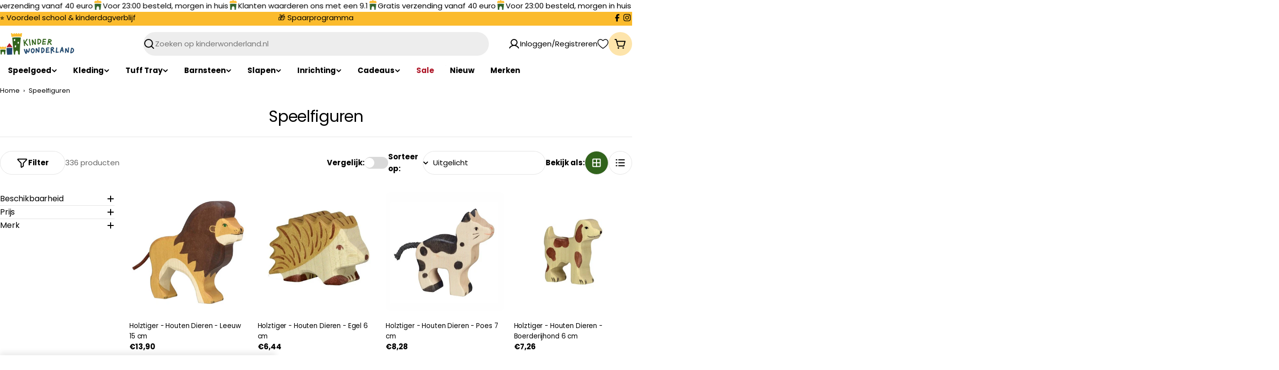

--- FILE ---
content_type: text/html; charset=utf-8
request_url: https://kinderwonderland.nl/collections/speelfiguren
body_size: 78942
content:

<!doctype html>
<html
  class="no-js"
  lang="nl"
  
>
  <head>
    <meta charset="utf-8">
    <meta http-equiv="X-UA-Compatible" content="IE=edge">
    <meta name="viewport" content="width=device-width,initial-scale=1">
    <meta name="theme-color" content="">
    <link rel="canonical" href="https://kinderwonderland.nl/collections/speelfiguren">
    <link rel="preconnect" href="https://cdn.shopify.com" crossorigin><link rel="icon" type="image/png" href="//kinderwonderland.nl/cdn/shop/files/favicon.png?crop=center&height=32&v=1678697459&width=32"><link rel="preconnect" href="https://fonts.shopifycdn.com" crossorigin><script>
    window.dataLayer = window.dataLayer || [];
    function gtag() {
        dataLayer.push(arguments);
    }
    gtag("consent", "default", {
        ad_storage: "denied",
        ad_user_data: "denied", 
        ad_personalization: "denied",
        analytics_storage: "denied",
        functionality_storage: "denied",
        personalization_storage: "denied",
        security_storage: "granted",
        wait_for_update: 2000,
    });
    gtag("set", "ads_data_redaction", true);
    gtag("set", "url_passthrough", true);
</script>


<script src="https://unpkg.com/web-vitals@3/dist/web-vitals.iife.js"></script>
<script>
  function sendToGTM(metric) {
    window.dataLayer = window.dataLayer || [];
    window.dataLayer.push({
      event: 'web_vitals',
      web_vital_metric: metric.name,
      web_vital_value: metric.value,
      web_vital_id: metric.id
    });
  }

  // Wait until the library is ready
  document.addEventListener('DOMContentLoaded', function() {
    if (typeof webVitals !== 'undefined') {
      webVitals.getCLS(sendToGTM);
      webVitals.getFID(sendToGTM);
      webVitals.getLCP(sendToGTM);
    } else {
      console.error('Web Vitals script not loaded');
    }
  });
</script>



  <!-- Google Tag Manager -->
<script>(function(w,d,s,l,i){w[l]=w[l]||[];w[l].push({'gtm.start':
new Date().getTime(),event:'gtm.js'});var f=d.getElementsByTagName(s)[0],
j=d.createElement(s),dl=l!='dataLayer'?'&l='+l:'';j.async=true;j.src=
'https://www.googletagmanager.com/gtm.js?id='+i+dl;f.parentNode.insertBefore(j,f);
})(window,document,'script','dataLayer','GTM-KPV32C');</script>
<!-- End Google Tag Manager -->

    <title>Speelfiguren &ndash; Kinder Wonderland</title>

    


<meta property="og:site_name" content="Kinder Wonderland">
<meta property="og:url" content="https://kinderwonderland.nl/collections/speelfiguren">
<meta property="og:title" content="Speelfiguren">
<meta property="og:type" content="website">
<meta property="og:description" content="Vandaag besteld, morgen in huis - Gratis verzending van € 40,-  Educatief, duurzaam en open-end speelgoed. Wollen kinderkleding en de educatieve Tuff Tray hier verkrijgbaar! De mooiste en meest uitgebreide collecties van duurzame merken onder een dak."><meta property="og:image" content="http://kinderwonderland.nl/cdn/shop/files/main_logo_square_3ae808bd-5ab6-4c73-b3cc-919c68aaee10.png?v=1759134910">
  <meta property="og:image:secure_url" content="https://kinderwonderland.nl/cdn/shop/files/main_logo_square_3ae808bd-5ab6-4c73-b3cc-919c68aaee10.png?v=1759134910">
  <meta property="og:image:width" content="1200">
  <meta property="og:image:height" content="1200"><meta name="twitter:card" content="summary_large_image">
<meta name="twitter:title" content="Speelfiguren">
<meta name="twitter:description" content="Vandaag besteld, morgen in huis - Gratis verzending van € 40,-  Educatief, duurzaam en open-end speelgoed. Wollen kinderkleding en de educatieve Tuff Tray hier verkrijgbaar! De mooiste en meest uitgebreide collecties van duurzame merken onder een dak.">

<style data-shopify>
  @font-face {
  font-family: Poppins;
  font-weight: 400;
  font-style: normal;
  font-display: swap;
  src: url("//kinderwonderland.nl/cdn/fonts/poppins/poppins_n4.0ba78fa5af9b0e1a374041b3ceaadf0a43b41362.woff2") format("woff2"),
       url("//kinderwonderland.nl/cdn/fonts/poppins/poppins_n4.214741a72ff2596839fc9760ee7a770386cf16ca.woff") format("woff");
}

  @font-face {
  font-family: Poppins;
  font-weight: 400;
  font-style: italic;
  font-display: swap;
  src: url("//kinderwonderland.nl/cdn/fonts/poppins/poppins_i4.846ad1e22474f856bd6b81ba4585a60799a9f5d2.woff2") format("woff2"),
       url("//kinderwonderland.nl/cdn/fonts/poppins/poppins_i4.56b43284e8b52fc64c1fd271f289a39e8477e9ec.woff") format("woff");
}

  @font-face {
  font-family: Poppins;
  font-weight: 700;
  font-style: normal;
  font-display: swap;
  src: url("//kinderwonderland.nl/cdn/fonts/poppins/poppins_n7.56758dcf284489feb014a026f3727f2f20a54626.woff2") format("woff2"),
       url("//kinderwonderland.nl/cdn/fonts/poppins/poppins_n7.f34f55d9b3d3205d2cd6f64955ff4b36f0cfd8da.woff") format("woff");
}

  @font-face {
  font-family: Poppins;
  font-weight: 700;
  font-style: italic;
  font-display: swap;
  src: url("//kinderwonderland.nl/cdn/fonts/poppins/poppins_i7.42fd71da11e9d101e1e6c7932199f925f9eea42d.woff2") format("woff2"),
       url("//kinderwonderland.nl/cdn/fonts/poppins/poppins_i7.ec8499dbd7616004e21155106d13837fff4cf556.woff") format("woff");
}

  @font-face {
  font-family: Poppins;
  font-weight: 700;
  font-style: normal;
  font-display: swap;
  src: url("//kinderwonderland.nl/cdn/fonts/poppins/poppins_n7.56758dcf284489feb014a026f3727f2f20a54626.woff2") format("woff2"),
       url("//kinderwonderland.nl/cdn/fonts/poppins/poppins_n7.f34f55d9b3d3205d2cd6f64955ff4b36f0cfd8da.woff") format("woff");
}

  @font-face {
  font-family: Poppins;
  font-weight: 700;
  font-style: italic;
  font-display: swap;
  src: url("//kinderwonderland.nl/cdn/fonts/poppins/poppins_i7.42fd71da11e9d101e1e6c7932199f925f9eea42d.woff2") format("woff2"),
       url("//kinderwonderland.nl/cdn/fonts/poppins/poppins_i7.ec8499dbd7616004e21155106d13837fff4cf556.woff") format("woff");
}

  @font-face {
  font-family: Poppins;
  font-weight: 400;
  font-style: normal;
  font-display: swap;
  src: url("//kinderwonderland.nl/cdn/fonts/poppins/poppins_n4.0ba78fa5af9b0e1a374041b3ceaadf0a43b41362.woff2") format("woff2"),
       url("//kinderwonderland.nl/cdn/fonts/poppins/poppins_n4.214741a72ff2596839fc9760ee7a770386cf16ca.woff") format("woff");
}

  @font-face {
  font-family: Poppins;
  font-weight: 400;
  font-style: italic;
  font-display: swap;
  src: url("//kinderwonderland.nl/cdn/fonts/poppins/poppins_i4.846ad1e22474f856bd6b81ba4585a60799a9f5d2.woff2") format("woff2"),
       url("//kinderwonderland.nl/cdn/fonts/poppins/poppins_i4.56b43284e8b52fc64c1fd271f289a39e8477e9ec.woff") format("woff");
}

  @font-face {
  font-family: Poppins;
  font-weight: 500;
  font-style: normal;
  font-display: swap;
  src: url("//kinderwonderland.nl/cdn/fonts/poppins/poppins_n5.ad5b4b72b59a00358afc706450c864c3c8323842.woff2") format("woff2"),
       url("//kinderwonderland.nl/cdn/fonts/poppins/poppins_n5.33757fdf985af2d24b32fcd84c9a09224d4b2c39.woff") format("woff");
}


  
    :root,
.color-scheme-1 {
      --color-background: 255,255,255;
      --color-secondary-background: 253,228,171;
      --color-primary: 255,249,237;
      --color-text-heading: 0,0,0;
      --color-foreground: 0,0,0;
      --color-subtext: 102,102,102;
      --color-subtext-alpha: 1.0;
      --color-border: 229,229,229;
      --color-border-alpha: 1.0;
      --color-button: 49,99,28;
      --color-button-text: 255,255,255;
      --color-secondary-button: 32,72,109;
      --color-secondary-button-border: 237,237,237;
      --color-secondary-button-text: 0,0,0;
      --color-button-before: ;
      --color-field: 237,237,237;
      --color-field-alpha: 1.0;
      --color-field-text: 0,0,0;
      --color-link: 0,0,0;
      --color-link-hover: 0,0,0;
      --color-product-price-sale: 175,24,41;
      --color-progress-bar: 13,135,86;
      --color-foreground-lighten-60: #666666;
      --color-foreground-lighten-40: #999999;
      --color-foreground-lighten-19: #cfcfcf;
--inputs-border-width: 0px;
        --inputs-search-border-width: 0px;}
    @media (min-width: 768px) {
      body .desktop-color-scheme-1 {
        --color-background: 255,255,255;
      --color-secondary-background: 253,228,171;
      --color-primary: 255,249,237;
      --color-text-heading: 0,0,0;
      --color-foreground: 0,0,0;
      --color-subtext: 102,102,102;
      --color-subtext-alpha: 1.0;
      --color-border: 229,229,229;
      --color-border-alpha: 1.0;
      --color-button: 49,99,28;
      --color-button-text: 255,255,255;
      --color-secondary-button: 32,72,109;
      --color-secondary-button-border: 237,237,237;
      --color-secondary-button-text: 0,0,0;
      --color-button-before: ;
      --color-field: 237,237,237;
      --color-field-alpha: 1.0;
      --color-field-text: 0,0,0;
      --color-link: 0,0,0;
      --color-link-hover: 0,0,0;
      --color-product-price-sale: 175,24,41;
      --color-progress-bar: 13,135,86;
      --color-foreground-lighten-60: #666666;
      --color-foreground-lighten-40: #999999;
      --color-foreground-lighten-19: #cfcfcf;
        color: rgb(var(--color-foreground));
        background-color: rgb(var(--color-background));
      }
    }
    @media (max-width: 767px) {
      body .mobile-color-scheme-1 {
        --color-background: 255,255,255;
      --color-secondary-background: 253,228,171;
      --color-primary: 255,249,237;
      --color-text-heading: 0,0,0;
      --color-foreground: 0,0,0;
      --color-subtext: 102,102,102;
      --color-subtext-alpha: 1.0;
      --color-border: 229,229,229;
      --color-border-alpha: 1.0;
      --color-button: 49,99,28;
      --color-button-text: 255,255,255;
      --color-secondary-button: 32,72,109;
      --color-secondary-button-border: 237,237,237;
      --color-secondary-button-text: 0,0,0;
      --color-button-before: ;
      --color-field: 237,237,237;
      --color-field-alpha: 1.0;
      --color-field-text: 0,0,0;
      --color-link: 0,0,0;
      --color-link-hover: 0,0,0;
      --color-product-price-sale: 175,24,41;
      --color-progress-bar: 13,135,86;
      --color-foreground-lighten-60: #666666;
      --color-foreground-lighten-40: #999999;
      --color-foreground-lighten-19: #cfcfcf;
        color: rgb(var(--color-foreground));
        background-color: rgb(var(--color-background));
      }
    }
  
    
.color-scheme-inverse {
      --color-background: 0,0,0;
      --color-secondary-background: 0,0,0;
      --color-primary: 196,48,28;
      --color-text-heading: 255,255,255;
      --color-foreground: 255,255,255;
      --color-subtext: 255,255,255;
      --color-subtext-alpha: 1.0;
      --color-border: 255,255,255;
      --color-border-alpha: 1.0;
      --color-button: 255,255,255;
      --color-button-text: 0,0,0;
      --color-secondary-button: 255,255,255;
      --color-secondary-button-border: 230,230,230;
      --color-secondary-button-text: 0,0,0;
      --color-button-before: ;
      --color-field: 255,255,255;
      --color-field-alpha: 1.0;
      --color-field-text: 0,0,0;
      --color-link: 255,255,255;
      --color-link-hover: 255,255,255;
      --color-product-price-sale: 196,48,28;
      --color-progress-bar: 13,135,86;
      --color-foreground-lighten-60: #999999;
      --color-foreground-lighten-40: #666666;
      --color-foreground-lighten-19: #303030;
--inputs-border-width: 0px;
        --inputs-search-border-width: 0px;}
    @media (min-width: 768px) {
      body .desktop-color-scheme-inverse {
        --color-background: 0,0,0;
      --color-secondary-background: 0,0,0;
      --color-primary: 196,48,28;
      --color-text-heading: 255,255,255;
      --color-foreground: 255,255,255;
      --color-subtext: 255,255,255;
      --color-subtext-alpha: 1.0;
      --color-border: 255,255,255;
      --color-border-alpha: 1.0;
      --color-button: 255,255,255;
      --color-button-text: 0,0,0;
      --color-secondary-button: 255,255,255;
      --color-secondary-button-border: 230,230,230;
      --color-secondary-button-text: 0,0,0;
      --color-button-before: ;
      --color-field: 255,255,255;
      --color-field-alpha: 1.0;
      --color-field-text: 0,0,0;
      --color-link: 255,255,255;
      --color-link-hover: 255,255,255;
      --color-product-price-sale: 196,48,28;
      --color-progress-bar: 13,135,86;
      --color-foreground-lighten-60: #999999;
      --color-foreground-lighten-40: #666666;
      --color-foreground-lighten-19: #303030;
        color: rgb(var(--color-foreground));
        background-color: rgb(var(--color-background));
      }
    }
    @media (max-width: 767px) {
      body .mobile-color-scheme-inverse {
        --color-background: 0,0,0;
      --color-secondary-background: 0,0,0;
      --color-primary: 196,48,28;
      --color-text-heading: 255,255,255;
      --color-foreground: 255,255,255;
      --color-subtext: 255,255,255;
      --color-subtext-alpha: 1.0;
      --color-border: 255,255,255;
      --color-border-alpha: 1.0;
      --color-button: 255,255,255;
      --color-button-text: 0,0,0;
      --color-secondary-button: 255,255,255;
      --color-secondary-button-border: 230,230,230;
      --color-secondary-button-text: 0,0,0;
      --color-button-before: ;
      --color-field: 255,255,255;
      --color-field-alpha: 1.0;
      --color-field-text: 0,0,0;
      --color-link: 255,255,255;
      --color-link-hover: 255,255,255;
      --color-product-price-sale: 196,48,28;
      --color-progress-bar: 13,135,86;
      --color-foreground-lighten-60: #999999;
      --color-foreground-lighten-40: #666666;
      --color-foreground-lighten-19: #303030;
        color: rgb(var(--color-foreground));
        background-color: rgb(var(--color-background));
      }
    }
  
    
.color-scheme-info {
      --color-background: 240,242,255;
      --color-secondary-background: 247,247,247;
      --color-primary: 196,48,28;
      --color-text-heading: 0,0,0;
      --color-foreground: 0,0,0;
      --color-subtext: 102,102,102;
      --color-subtext-alpha: 1.0;
      --color-border: 229,229,229;
      --color-border-alpha: 1.0;
      --color-button: 0,0,0;
      --color-button-text: 255,255,255;
      --color-secondary-button: 237,237,237;
      --color-secondary-button-border: 237,237,237;
      --color-secondary-button-text: 0,0,0;
      --color-button-before: ;
      --color-field: 245,245,245;
      --color-field-alpha: 1.0;
      --color-field-text: 0,0,0;
      --color-link: 0,0,0;
      --color-link-hover: 0,0,0;
      --color-product-price-sale: 196,48,28;
      --color-progress-bar: 13,135,86;
      --color-foreground-lighten-60: #606166;
      --color-foreground-lighten-40: #909199;
      --color-foreground-lighten-19: #c2c4cf;
--inputs-border-width: 0px;
        --inputs-search-border-width: 0px;}
    @media (min-width: 768px) {
      body .desktop-color-scheme-info {
        --color-background: 240,242,255;
      --color-secondary-background: 247,247,247;
      --color-primary: 196,48,28;
      --color-text-heading: 0,0,0;
      --color-foreground: 0,0,0;
      --color-subtext: 102,102,102;
      --color-subtext-alpha: 1.0;
      --color-border: 229,229,229;
      --color-border-alpha: 1.0;
      --color-button: 0,0,0;
      --color-button-text: 255,255,255;
      --color-secondary-button: 237,237,237;
      --color-secondary-button-border: 237,237,237;
      --color-secondary-button-text: 0,0,0;
      --color-button-before: ;
      --color-field: 245,245,245;
      --color-field-alpha: 1.0;
      --color-field-text: 0,0,0;
      --color-link: 0,0,0;
      --color-link-hover: 0,0,0;
      --color-product-price-sale: 196,48,28;
      --color-progress-bar: 13,135,86;
      --color-foreground-lighten-60: #606166;
      --color-foreground-lighten-40: #909199;
      --color-foreground-lighten-19: #c2c4cf;
        color: rgb(var(--color-foreground));
        background-color: rgb(var(--color-background));
      }
    }
    @media (max-width: 767px) {
      body .mobile-color-scheme-info {
        --color-background: 240,242,255;
      --color-secondary-background: 247,247,247;
      --color-primary: 196,48,28;
      --color-text-heading: 0,0,0;
      --color-foreground: 0,0,0;
      --color-subtext: 102,102,102;
      --color-subtext-alpha: 1.0;
      --color-border: 229,229,229;
      --color-border-alpha: 1.0;
      --color-button: 0,0,0;
      --color-button-text: 255,255,255;
      --color-secondary-button: 237,237,237;
      --color-secondary-button-border: 237,237,237;
      --color-secondary-button-text: 0,0,0;
      --color-button-before: ;
      --color-field: 245,245,245;
      --color-field-alpha: 1.0;
      --color-field-text: 0,0,0;
      --color-link: 0,0,0;
      --color-link-hover: 0,0,0;
      --color-product-price-sale: 196,48,28;
      --color-progress-bar: 13,135,86;
      --color-foreground-lighten-60: #606166;
      --color-foreground-lighten-40: #909199;
      --color-foreground-lighten-19: #c2c4cf;
        color: rgb(var(--color-foreground));
        background-color: rgb(var(--color-background));
      }
    }
  
    
.color-scheme-2 {
      --color-background: 49,99,28;
      --color-secondary-background: 255,255,255;
      --color-primary: 196,48,28;
      --color-text-heading: 255,255,255;
      --color-foreground: 255,255,255;
      --color-subtext: 255,255,255;
      --color-subtext-alpha: 1.0;
      --color-border: 255,255,255;
      --color-border-alpha: 1.0;
      --color-button: 49,99,28;
      --color-button-text: 255,255,255;
      --color-secondary-button: 255,255,255;
      --color-secondary-button-border: 255,255,255;
      --color-secondary-button-text: 0,0,0;
      --color-button-before: ;
      --color-field: 29,52,154;
      --color-field-alpha: 1.0;
      --color-field-text: 0,0,0;
      --color-link: 255,255,255;
      --color-link-hover: 255,255,255;
      --color-product-price-sale: 196,48,28;
      --color-progress-bar: 13,135,86;
      --color-foreground-lighten-60: #adc1a4;
      --color-foreground-lighten-40: #83a177;
      --color-foreground-lighten-19: #588147;
--inputs-border-width: 0px;
        --inputs-search-border-width: 0px;}
    @media (min-width: 768px) {
      body .desktop-color-scheme-2 {
        --color-background: 49,99,28;
      --color-secondary-background: 255,255,255;
      --color-primary: 196,48,28;
      --color-text-heading: 255,255,255;
      --color-foreground: 255,255,255;
      --color-subtext: 255,255,255;
      --color-subtext-alpha: 1.0;
      --color-border: 255,255,255;
      --color-border-alpha: 1.0;
      --color-button: 49,99,28;
      --color-button-text: 255,255,255;
      --color-secondary-button: 255,255,255;
      --color-secondary-button-border: 255,255,255;
      --color-secondary-button-text: 0,0,0;
      --color-button-before: ;
      --color-field: 29,52,154;
      --color-field-alpha: 1.0;
      --color-field-text: 0,0,0;
      --color-link: 255,255,255;
      --color-link-hover: 255,255,255;
      --color-product-price-sale: 196,48,28;
      --color-progress-bar: 13,135,86;
      --color-foreground-lighten-60: #adc1a4;
      --color-foreground-lighten-40: #83a177;
      --color-foreground-lighten-19: #588147;
        color: rgb(var(--color-foreground));
        background-color: rgb(var(--color-background));
      }
    }
    @media (max-width: 767px) {
      body .mobile-color-scheme-2 {
        --color-background: 49,99,28;
      --color-secondary-background: 255,255,255;
      --color-primary: 196,48,28;
      --color-text-heading: 255,255,255;
      --color-foreground: 255,255,255;
      --color-subtext: 255,255,255;
      --color-subtext-alpha: 1.0;
      --color-border: 255,255,255;
      --color-border-alpha: 1.0;
      --color-button: 49,99,28;
      --color-button-text: 255,255,255;
      --color-secondary-button: 255,255,255;
      --color-secondary-button-border: 255,255,255;
      --color-secondary-button-text: 0,0,0;
      --color-button-before: ;
      --color-field: 29,52,154;
      --color-field-alpha: 1.0;
      --color-field-text: 0,0,0;
      --color-link: 255,255,255;
      --color-link-hover: 255,255,255;
      --color-product-price-sale: 196,48,28;
      --color-progress-bar: 13,135,86;
      --color-foreground-lighten-60: #adc1a4;
      --color-foreground-lighten-40: #83a177;
      --color-foreground-lighten-19: #588147;
        color: rgb(var(--color-foreground));
        background-color: rgb(var(--color-background));
      }
    }
  
    
.color-scheme-3 {
      --color-background: 244,246,145;
      --color-secondary-background: 247,247,247;
      --color-primary: 196,48,28;
      --color-text-heading: 0,0,0;
      --color-foreground: 0,0,0;
      --color-subtext: 102,102,102;
      --color-subtext-alpha: 1.0;
      --color-border: 247,247,247;
      --color-border-alpha: 1.0;
      --color-button: 0,0,0;
      --color-button-text: 255,255,255;
      --color-secondary-button: 244,246,145;
      --color-secondary-button-border: 0,0,0;
      --color-secondary-button-text: 0,0,0;
      --color-button-before: ;
      --color-field: 255,255,255;
      --color-field-alpha: 1.0;
      --color-field-text: 0,0,0;
      --color-link: 0,0,0;
      --color-link-hover: 0,0,0;
      --color-product-price-sale: 196,48,28;
      --color-progress-bar: 13,135,86;
      --color-foreground-lighten-60: #62623a;
      --color-foreground-lighten-40: #929457;
      --color-foreground-lighten-19: #c6c775;
--inputs-border-width: 0px;
        --inputs-search-border-width: 0px;}
    @media (min-width: 768px) {
      body .desktop-color-scheme-3 {
        --color-background: 244,246,145;
      --color-secondary-background: 247,247,247;
      --color-primary: 196,48,28;
      --color-text-heading: 0,0,0;
      --color-foreground: 0,0,0;
      --color-subtext: 102,102,102;
      --color-subtext-alpha: 1.0;
      --color-border: 247,247,247;
      --color-border-alpha: 1.0;
      --color-button: 0,0,0;
      --color-button-text: 255,255,255;
      --color-secondary-button: 244,246,145;
      --color-secondary-button-border: 0,0,0;
      --color-secondary-button-text: 0,0,0;
      --color-button-before: ;
      --color-field: 255,255,255;
      --color-field-alpha: 1.0;
      --color-field-text: 0,0,0;
      --color-link: 0,0,0;
      --color-link-hover: 0,0,0;
      --color-product-price-sale: 196,48,28;
      --color-progress-bar: 13,135,86;
      --color-foreground-lighten-60: #62623a;
      --color-foreground-lighten-40: #929457;
      --color-foreground-lighten-19: #c6c775;
        color: rgb(var(--color-foreground));
        background-color: rgb(var(--color-background));
      }
    }
    @media (max-width: 767px) {
      body .mobile-color-scheme-3 {
        --color-background: 244,246,145;
      --color-secondary-background: 247,247,247;
      --color-primary: 196,48,28;
      --color-text-heading: 0,0,0;
      --color-foreground: 0,0,0;
      --color-subtext: 102,102,102;
      --color-subtext-alpha: 1.0;
      --color-border: 247,247,247;
      --color-border-alpha: 1.0;
      --color-button: 0,0,0;
      --color-button-text: 255,255,255;
      --color-secondary-button: 244,246,145;
      --color-secondary-button-border: 0,0,0;
      --color-secondary-button-text: 0,0,0;
      --color-button-before: ;
      --color-field: 255,255,255;
      --color-field-alpha: 1.0;
      --color-field-text: 0,0,0;
      --color-link: 0,0,0;
      --color-link-hover: 0,0,0;
      --color-product-price-sale: 196,48,28;
      --color-progress-bar: 13,135,86;
      --color-foreground-lighten-60: #62623a;
      --color-foreground-lighten-40: #929457;
      --color-foreground-lighten-19: #c6c775;
        color: rgb(var(--color-foreground));
        background-color: rgb(var(--color-background));
      }
    }
  
    
.color-scheme-4 {
      --color-background: 245,226,226;
      --color-secondary-background: 247,247,247;
      --color-primary: 196,48,28;
      --color-text-heading: 0,0,0;
      --color-foreground: 0,0,0;
      --color-subtext: 102,102,102;
      --color-subtext-alpha: 1.0;
      --color-border: 230,230,230;
      --color-border-alpha: 1.0;
      --color-button: 0,0,0;
      --color-button-text: 255,255,255;
      --color-secondary-button: 233,233,233;
      --color-secondary-button-border: 233,233,233;
      --color-secondary-button-text: 0,0,0;
      --color-button-before: ;
      --color-field: 245,245,245;
      --color-field-alpha: 1.0;
      --color-field-text: 0,0,0;
      --color-link: 0,0,0;
      --color-link-hover: 0,0,0;
      --color-product-price-sale: 196,48,28;
      --color-progress-bar: 13,135,86;
      --color-foreground-lighten-60: #625a5a;
      --color-foreground-lighten-40: #938888;
      --color-foreground-lighten-19: #c6b7b7;
--inputs-border-width: 0px;
        --inputs-search-border-width: 0px;}
    @media (min-width: 768px) {
      body .desktop-color-scheme-4 {
        --color-background: 245,226,226;
      --color-secondary-background: 247,247,247;
      --color-primary: 196,48,28;
      --color-text-heading: 0,0,0;
      --color-foreground: 0,0,0;
      --color-subtext: 102,102,102;
      --color-subtext-alpha: 1.0;
      --color-border: 230,230,230;
      --color-border-alpha: 1.0;
      --color-button: 0,0,0;
      --color-button-text: 255,255,255;
      --color-secondary-button: 233,233,233;
      --color-secondary-button-border: 233,233,233;
      --color-secondary-button-text: 0,0,0;
      --color-button-before: ;
      --color-field: 245,245,245;
      --color-field-alpha: 1.0;
      --color-field-text: 0,0,0;
      --color-link: 0,0,0;
      --color-link-hover: 0,0,0;
      --color-product-price-sale: 196,48,28;
      --color-progress-bar: 13,135,86;
      --color-foreground-lighten-60: #625a5a;
      --color-foreground-lighten-40: #938888;
      --color-foreground-lighten-19: #c6b7b7;
        color: rgb(var(--color-foreground));
        background-color: rgb(var(--color-background));
      }
    }
    @media (max-width: 767px) {
      body .mobile-color-scheme-4 {
        --color-background: 245,226,226;
      --color-secondary-background: 247,247,247;
      --color-primary: 196,48,28;
      --color-text-heading: 0,0,0;
      --color-foreground: 0,0,0;
      --color-subtext: 102,102,102;
      --color-subtext-alpha: 1.0;
      --color-border: 230,230,230;
      --color-border-alpha: 1.0;
      --color-button: 0,0,0;
      --color-button-text: 255,255,255;
      --color-secondary-button: 233,233,233;
      --color-secondary-button-border: 233,233,233;
      --color-secondary-button-text: 0,0,0;
      --color-button-before: ;
      --color-field: 245,245,245;
      --color-field-alpha: 1.0;
      --color-field-text: 0,0,0;
      --color-link: 0,0,0;
      --color-link-hover: 0,0,0;
      --color-product-price-sale: 196,48,28;
      --color-progress-bar: 13,135,86;
      --color-foreground-lighten-60: #625a5a;
      --color-foreground-lighten-40: #938888;
      --color-foreground-lighten-19: #c6b7b7;
        color: rgb(var(--color-foreground));
        background-color: rgb(var(--color-background));
      }
    }
  
    
.color-scheme-6 {
      --color-background: 224,239,228;
      --color-secondary-background: 243,238,234;
      --color-primary: 196,48,28;
      --color-text-heading: 0,0,0;
      --color-foreground: 0,0,0;
      --color-subtext: 102,102,102;
      --color-subtext-alpha: 1.0;
      --color-border: 198,191,177;
      --color-border-alpha: 1.0;
      --color-button: 0,0,0;
      --color-button-text: 255,255,255;
      --color-secondary-button: 255,255,255;
      --color-secondary-button-border: 230,230,230;
      --color-secondary-button-text: 0,0,0;
      --color-button-before: ;
      --color-field: 255,255,255;
      --color-field-alpha: 1.0;
      --color-field-text: 0,0,0;
      --color-link: 0,0,0;
      --color-link-hover: 0,0,0;
      --color-product-price-sale: 196,48,28;
      --color-progress-bar: 13,135,86;
      --color-foreground-lighten-60: #5a605b;
      --color-foreground-lighten-40: #868f89;
      --color-foreground-lighten-19: #b5c2b9;
--inputs-border-width: 0px;
        --inputs-search-border-width: 0px;}
    @media (min-width: 768px) {
      body .desktop-color-scheme-6 {
        --color-background: 224,239,228;
      --color-secondary-background: 243,238,234;
      --color-primary: 196,48,28;
      --color-text-heading: 0,0,0;
      --color-foreground: 0,0,0;
      --color-subtext: 102,102,102;
      --color-subtext-alpha: 1.0;
      --color-border: 198,191,177;
      --color-border-alpha: 1.0;
      --color-button: 0,0,0;
      --color-button-text: 255,255,255;
      --color-secondary-button: 255,255,255;
      --color-secondary-button-border: 230,230,230;
      --color-secondary-button-text: 0,0,0;
      --color-button-before: ;
      --color-field: 255,255,255;
      --color-field-alpha: 1.0;
      --color-field-text: 0,0,0;
      --color-link: 0,0,0;
      --color-link-hover: 0,0,0;
      --color-product-price-sale: 196,48,28;
      --color-progress-bar: 13,135,86;
      --color-foreground-lighten-60: #5a605b;
      --color-foreground-lighten-40: #868f89;
      --color-foreground-lighten-19: #b5c2b9;
        color: rgb(var(--color-foreground));
        background-color: rgb(var(--color-background));
      }
    }
    @media (max-width: 767px) {
      body .mobile-color-scheme-6 {
        --color-background: 224,239,228;
      --color-secondary-background: 243,238,234;
      --color-primary: 196,48,28;
      --color-text-heading: 0,0,0;
      --color-foreground: 0,0,0;
      --color-subtext: 102,102,102;
      --color-subtext-alpha: 1.0;
      --color-border: 198,191,177;
      --color-border-alpha: 1.0;
      --color-button: 0,0,0;
      --color-button-text: 255,255,255;
      --color-secondary-button: 255,255,255;
      --color-secondary-button-border: 230,230,230;
      --color-secondary-button-text: 0,0,0;
      --color-button-before: ;
      --color-field: 255,255,255;
      --color-field-alpha: 1.0;
      --color-field-text: 0,0,0;
      --color-link: 0,0,0;
      --color-link-hover: 0,0,0;
      --color-product-price-sale: 196,48,28;
      --color-progress-bar: 13,135,86;
      --color-foreground-lighten-60: #5a605b;
      --color-foreground-lighten-40: #868f89;
      --color-foreground-lighten-19: #b5c2b9;
        color: rgb(var(--color-foreground));
        background-color: rgb(var(--color-background));
      }
    }
  
    
.color-scheme-7 {
      --color-background: 219,225,255;
      --color-secondary-background: 233,233,233;
      --color-primary: 196,48,28;
      --color-text-heading: 0,0,0;
      --color-foreground: 0,0,0;
      --color-subtext: 102,102,102;
      --color-subtext-alpha: 1.0;
      --color-border: 230,230,230;
      --color-border-alpha: 1.0;
      --color-button: 0,0,0;
      --color-button-text: 255,255,255;
      --color-secondary-button: 233,233,233;
      --color-secondary-button-border: 233,233,233;
      --color-secondary-button-text: 0,0,0;
      --color-button-before: ;
      --color-field: 245,245,245;
      --color-field-alpha: 1.0;
      --color-field-text: 0,0,0;
      --color-link: 0,0,0;
      --color-link-hover: 0,0,0;
      --color-product-price-sale: 196,48,28;
      --color-progress-bar: 13,135,86;
      --color-foreground-lighten-60: #585a66;
      --color-foreground-lighten-40: #838799;
      --color-foreground-lighten-19: #b1b6cf;
--inputs-border-width: 0px;
        --inputs-search-border-width: 0px;}
    @media (min-width: 768px) {
      body .desktop-color-scheme-7 {
        --color-background: 219,225,255;
      --color-secondary-background: 233,233,233;
      --color-primary: 196,48,28;
      --color-text-heading: 0,0,0;
      --color-foreground: 0,0,0;
      --color-subtext: 102,102,102;
      --color-subtext-alpha: 1.0;
      --color-border: 230,230,230;
      --color-border-alpha: 1.0;
      --color-button: 0,0,0;
      --color-button-text: 255,255,255;
      --color-secondary-button: 233,233,233;
      --color-secondary-button-border: 233,233,233;
      --color-secondary-button-text: 0,0,0;
      --color-button-before: ;
      --color-field: 245,245,245;
      --color-field-alpha: 1.0;
      --color-field-text: 0,0,0;
      --color-link: 0,0,0;
      --color-link-hover: 0,0,0;
      --color-product-price-sale: 196,48,28;
      --color-progress-bar: 13,135,86;
      --color-foreground-lighten-60: #585a66;
      --color-foreground-lighten-40: #838799;
      --color-foreground-lighten-19: #b1b6cf;
        color: rgb(var(--color-foreground));
        background-color: rgb(var(--color-background));
      }
    }
    @media (max-width: 767px) {
      body .mobile-color-scheme-7 {
        --color-background: 219,225,255;
      --color-secondary-background: 233,233,233;
      --color-primary: 196,48,28;
      --color-text-heading: 0,0,0;
      --color-foreground: 0,0,0;
      --color-subtext: 102,102,102;
      --color-subtext-alpha: 1.0;
      --color-border: 230,230,230;
      --color-border-alpha: 1.0;
      --color-button: 0,0,0;
      --color-button-text: 255,255,255;
      --color-secondary-button: 233,233,233;
      --color-secondary-button-border: 233,233,233;
      --color-secondary-button-text: 0,0,0;
      --color-button-before: ;
      --color-field: 245,245,245;
      --color-field-alpha: 1.0;
      --color-field-text: 0,0,0;
      --color-link: 0,0,0;
      --color-link-hover: 0,0,0;
      --color-product-price-sale: 196,48,28;
      --color-progress-bar: 13,135,86;
      --color-foreground-lighten-60: #585a66;
      --color-foreground-lighten-40: #838799;
      --color-foreground-lighten-19: #b1b6cf;
        color: rgb(var(--color-foreground));
        background-color: rgb(var(--color-background));
      }
    }
  
    
.color-scheme-8 {
      --color-background: 196,48,28;
      --color-secondary-background: 247,247,247;
      --color-primary: 196,48,28;
      --color-text-heading: 255,255,255;
      --color-foreground: 255,255,255;
      --color-subtext: 255,255,255;
      --color-subtext-alpha: 1.0;
      --color-border: 230,230,230;
      --color-border-alpha: 1.0;
      --color-button: 255,255,255;
      --color-button-text: 0,0,0;
      --color-secondary-button: 196,48,28;
      --color-secondary-button-border: 255,255,255;
      --color-secondary-button-text: 255,255,255;
      --color-button-before: ;
      --color-field: 245,245,245;
      --color-field-alpha: 1.0;
      --color-field-text: 0,0,0;
      --color-link: 255,255,255;
      --color-link-hover: 255,255,255;
      --color-product-price-sale: 196,48,28;
      --color-progress-bar: 13,135,86;
      --color-foreground-lighten-60: #e7aca4;
      --color-foreground-lighten-40: #dc8377;
      --color-foreground-lighten-19: #cf5747;
--inputs-border-width: 0px;
        --inputs-search-border-width: 0px;}
    @media (min-width: 768px) {
      body .desktop-color-scheme-8 {
        --color-background: 196,48,28;
      --color-secondary-background: 247,247,247;
      --color-primary: 196,48,28;
      --color-text-heading: 255,255,255;
      --color-foreground: 255,255,255;
      --color-subtext: 255,255,255;
      --color-subtext-alpha: 1.0;
      --color-border: 230,230,230;
      --color-border-alpha: 1.0;
      --color-button: 255,255,255;
      --color-button-text: 0,0,0;
      --color-secondary-button: 196,48,28;
      --color-secondary-button-border: 255,255,255;
      --color-secondary-button-text: 255,255,255;
      --color-button-before: ;
      --color-field: 245,245,245;
      --color-field-alpha: 1.0;
      --color-field-text: 0,0,0;
      --color-link: 255,255,255;
      --color-link-hover: 255,255,255;
      --color-product-price-sale: 196,48,28;
      --color-progress-bar: 13,135,86;
      --color-foreground-lighten-60: #e7aca4;
      --color-foreground-lighten-40: #dc8377;
      --color-foreground-lighten-19: #cf5747;
        color: rgb(var(--color-foreground));
        background-color: rgb(var(--color-background));
      }
    }
    @media (max-width: 767px) {
      body .mobile-color-scheme-8 {
        --color-background: 196,48,28;
      --color-secondary-background: 247,247,247;
      --color-primary: 196,48,28;
      --color-text-heading: 255,255,255;
      --color-foreground: 255,255,255;
      --color-subtext: 255,255,255;
      --color-subtext-alpha: 1.0;
      --color-border: 230,230,230;
      --color-border-alpha: 1.0;
      --color-button: 255,255,255;
      --color-button-text: 0,0,0;
      --color-secondary-button: 196,48,28;
      --color-secondary-button-border: 255,255,255;
      --color-secondary-button-text: 255,255,255;
      --color-button-before: ;
      --color-field: 245,245,245;
      --color-field-alpha: 1.0;
      --color-field-text: 0,0,0;
      --color-link: 255,255,255;
      --color-link-hover: 255,255,255;
      --color-product-price-sale: 196,48,28;
      --color-progress-bar: 13,135,86;
      --color-foreground-lighten-60: #e7aca4;
      --color-foreground-lighten-40: #dc8377;
      --color-foreground-lighten-19: #cf5747;
        color: rgb(var(--color-foreground));
        background-color: rgb(var(--color-background));
      }
    }
  
    
.color-scheme-9 {
      --color-background: 255,255,255;
      --color-secondary-background: 237,237,237;
      --color-primary: 196,48,28;
      --color-text-heading: 0,0,0;
      --color-foreground: 0,0,0;
      --color-subtext: 102,102,102;
      --color-subtext-alpha: 1.0;
      --color-border: 229,229,229;
      --color-border-alpha: 1.0;
      --color-button: 244,246,145;
      --color-button-text: 0,0,0;
      --color-secondary-button: 237,237,237;
      --color-secondary-button-border: 237,237,237;
      --color-secondary-button-text: 0,0,0;
      --color-button-before: ;
      --color-field: 237,237,237;
      --color-field-alpha: 1.0;
      --color-field-text: 0,0,0;
      --color-link: 0,0,0;
      --color-link-hover: 0,0,0;
      --color-product-price-sale: 196,48,28;
      --color-progress-bar: 13,135,86;
      --color-foreground-lighten-60: #666666;
      --color-foreground-lighten-40: #999999;
      --color-foreground-lighten-19: #cfcfcf;
--inputs-border-width: 0px;
        --inputs-search-border-width: 0px;}
    @media (min-width: 768px) {
      body .desktop-color-scheme-9 {
        --color-background: 255,255,255;
      --color-secondary-background: 237,237,237;
      --color-primary: 196,48,28;
      --color-text-heading: 0,0,0;
      --color-foreground: 0,0,0;
      --color-subtext: 102,102,102;
      --color-subtext-alpha: 1.0;
      --color-border: 229,229,229;
      --color-border-alpha: 1.0;
      --color-button: 244,246,145;
      --color-button-text: 0,0,0;
      --color-secondary-button: 237,237,237;
      --color-secondary-button-border: 237,237,237;
      --color-secondary-button-text: 0,0,0;
      --color-button-before: ;
      --color-field: 237,237,237;
      --color-field-alpha: 1.0;
      --color-field-text: 0,0,0;
      --color-link: 0,0,0;
      --color-link-hover: 0,0,0;
      --color-product-price-sale: 196,48,28;
      --color-progress-bar: 13,135,86;
      --color-foreground-lighten-60: #666666;
      --color-foreground-lighten-40: #999999;
      --color-foreground-lighten-19: #cfcfcf;
        color: rgb(var(--color-foreground));
        background-color: rgb(var(--color-background));
      }
    }
    @media (max-width: 767px) {
      body .mobile-color-scheme-9 {
        --color-background: 255,255,255;
      --color-secondary-background: 237,237,237;
      --color-primary: 196,48,28;
      --color-text-heading: 0,0,0;
      --color-foreground: 0,0,0;
      --color-subtext: 102,102,102;
      --color-subtext-alpha: 1.0;
      --color-border: 229,229,229;
      --color-border-alpha: 1.0;
      --color-button: 244,246,145;
      --color-button-text: 0,0,0;
      --color-secondary-button: 237,237,237;
      --color-secondary-button-border: 237,237,237;
      --color-secondary-button-text: 0,0,0;
      --color-button-before: ;
      --color-field: 237,237,237;
      --color-field-alpha: 1.0;
      --color-field-text: 0,0,0;
      --color-link: 0,0,0;
      --color-link-hover: 0,0,0;
      --color-product-price-sale: 196,48,28;
      --color-progress-bar: 13,135,86;
      --color-foreground-lighten-60: #666666;
      --color-foreground-lighten-40: #999999;
      --color-foreground-lighten-19: #cfcfcf;
        color: rgb(var(--color-foreground));
        background-color: rgb(var(--color-background));
      }
    }
  
    
.color-scheme-10 {
      --color-background: 29,52,154;
      --color-secondary-background: 196,48,28;
      --color-primary: 196,48,28;
      --color-text-heading: 0,0,0;
      --color-foreground: 0,0,0;
      --color-subtext: 102,102,102;
      --color-subtext-alpha: 1.0;
      --color-border: 229,229,229;
      --color-border-alpha: 1.0;
      --color-button: 255,255,255;
      --color-button-text: 49,100,43;
      --color-secondary-button: 196,48,28;
      --color-secondary-button-border: 237,237,237;
      --color-secondary-button-text: 0,0,0;
      --color-button-before: ;
      --color-field: 196,48,28;
      --color-field-alpha: 1.0;
      --color-field-text: 0,0,0;
      --color-link: 0,0,0;
      --color-link-hover: 0,0,0;
      --color-product-price-sale: 196,48,28;
      --color-progress-bar: 13,135,86;
      --color-foreground-lighten-60: #0c153e;
      --color-foreground-lighten-40: #111f5c;
      --color-foreground-lighten-19: #172a7d;
--inputs-border-width: 0px;
        --inputs-search-border-width: 0px;}
    @media (min-width: 768px) {
      body .desktop-color-scheme-10 {
        --color-background: 29,52,154;
      --color-secondary-background: 196,48,28;
      --color-primary: 196,48,28;
      --color-text-heading: 0,0,0;
      --color-foreground: 0,0,0;
      --color-subtext: 102,102,102;
      --color-subtext-alpha: 1.0;
      --color-border: 229,229,229;
      --color-border-alpha: 1.0;
      --color-button: 255,255,255;
      --color-button-text: 49,100,43;
      --color-secondary-button: 196,48,28;
      --color-secondary-button-border: 237,237,237;
      --color-secondary-button-text: 0,0,0;
      --color-button-before: ;
      --color-field: 196,48,28;
      --color-field-alpha: 1.0;
      --color-field-text: 0,0,0;
      --color-link: 0,0,0;
      --color-link-hover: 0,0,0;
      --color-product-price-sale: 196,48,28;
      --color-progress-bar: 13,135,86;
      --color-foreground-lighten-60: #0c153e;
      --color-foreground-lighten-40: #111f5c;
      --color-foreground-lighten-19: #172a7d;
        color: rgb(var(--color-foreground));
        background-color: rgb(var(--color-background));
      }
    }
    @media (max-width: 767px) {
      body .mobile-color-scheme-10 {
        --color-background: 29,52,154;
      --color-secondary-background: 196,48,28;
      --color-primary: 196,48,28;
      --color-text-heading: 0,0,0;
      --color-foreground: 0,0,0;
      --color-subtext: 102,102,102;
      --color-subtext-alpha: 1.0;
      --color-border: 229,229,229;
      --color-border-alpha: 1.0;
      --color-button: 255,255,255;
      --color-button-text: 49,100,43;
      --color-secondary-button: 196,48,28;
      --color-secondary-button-border: 237,237,237;
      --color-secondary-button-text: 0,0,0;
      --color-button-before: ;
      --color-field: 196,48,28;
      --color-field-alpha: 1.0;
      --color-field-text: 0,0,0;
      --color-link: 0,0,0;
      --color-link-hover: 0,0,0;
      --color-product-price-sale: 196,48,28;
      --color-progress-bar: 13,135,86;
      --color-foreground-lighten-60: #0c153e;
      --color-foreground-lighten-40: #111f5c;
      --color-foreground-lighten-19: #172a7d;
        color: rgb(var(--color-foreground));
        background-color: rgb(var(--color-background));
      }
    }
  
    
.color-scheme-11 {
      --color-background: 246,246,246;
      --color-secondary-background: 237,237,237;
      --color-primary: 196,48,28;
      --color-text-heading: 7,40,53;
      --color-foreground: 7,40,53;
      --color-subtext: 81,105,113;
      --color-subtext-alpha: 1.0;
      --color-border: 81,105,113;
      --color-border-alpha: 1.0;
      --color-button: 7,40,53;
      --color-button-text: 255,255,255;
      --color-secondary-button: 237,237,237;
      --color-secondary-button-border: 237,237,237;
      --color-secondary-button-text: 7,40,53;
      --color-button-before: ;
      --color-field: 255,255,255;
      --color-field-alpha: 1.0;
      --color-field-text: 7,40,53;
      --color-link: 7,40,53;
      --color-link-hover: 7,40,53;
      --color-product-price-sale: 196,48,28;
      --color-progress-bar: 13,135,86;
      --color-foreground-lighten-60: #677a82;
      --color-foreground-lighten-40: #96a4a9;
      --color-foreground-lighten-19: #c9cfd1;
--inputs-border-width: 0px;
        --inputs-search-border-width: 0px;}
    @media (min-width: 768px) {
      body .desktop-color-scheme-11 {
        --color-background: 246,246,246;
      --color-secondary-background: 237,237,237;
      --color-primary: 196,48,28;
      --color-text-heading: 7,40,53;
      --color-foreground: 7,40,53;
      --color-subtext: 81,105,113;
      --color-subtext-alpha: 1.0;
      --color-border: 81,105,113;
      --color-border-alpha: 1.0;
      --color-button: 7,40,53;
      --color-button-text: 255,255,255;
      --color-secondary-button: 237,237,237;
      --color-secondary-button-border: 237,237,237;
      --color-secondary-button-text: 7,40,53;
      --color-button-before: ;
      --color-field: 255,255,255;
      --color-field-alpha: 1.0;
      --color-field-text: 7,40,53;
      --color-link: 7,40,53;
      --color-link-hover: 7,40,53;
      --color-product-price-sale: 196,48,28;
      --color-progress-bar: 13,135,86;
      --color-foreground-lighten-60: #677a82;
      --color-foreground-lighten-40: #96a4a9;
      --color-foreground-lighten-19: #c9cfd1;
        color: rgb(var(--color-foreground));
        background-color: rgb(var(--color-background));
      }
    }
    @media (max-width: 767px) {
      body .mobile-color-scheme-11 {
        --color-background: 246,246,246;
      --color-secondary-background: 237,237,237;
      --color-primary: 196,48,28;
      --color-text-heading: 7,40,53;
      --color-foreground: 7,40,53;
      --color-subtext: 81,105,113;
      --color-subtext-alpha: 1.0;
      --color-border: 81,105,113;
      --color-border-alpha: 1.0;
      --color-button: 7,40,53;
      --color-button-text: 255,255,255;
      --color-secondary-button: 237,237,237;
      --color-secondary-button-border: 237,237,237;
      --color-secondary-button-text: 7,40,53;
      --color-button-before: ;
      --color-field: 255,255,255;
      --color-field-alpha: 1.0;
      --color-field-text: 7,40,53;
      --color-link: 7,40,53;
      --color-link-hover: 7,40,53;
      --color-product-price-sale: 196,48,28;
      --color-progress-bar: 13,135,86;
      --color-foreground-lighten-60: #677a82;
      --color-foreground-lighten-40: #96a4a9;
      --color-foreground-lighten-19: #c9cfd1;
        color: rgb(var(--color-foreground));
        background-color: rgb(var(--color-background));
      }
    }
  
    
.color-scheme-12 {
      --color-background: 255,255,255;
      --color-secondary-background: 237,237,237;
      --color-primary: 196,48,28;
      --color-text-heading: 7,40,53;
      --color-foreground: 7,40,53;
      --color-subtext: 81,105,113;
      --color-subtext-alpha: 1.0;
      --color-border: 81,105,113;
      --color-border-alpha: 1.0;
      --color-button: 196,48,28;
      --color-button-text: 255,255,255;
      --color-secondary-button: 237,237,237;
      --color-secondary-button-border: 237,237,237;
      --color-secondary-button-text: 7,40,53;
      --color-button-before: ;
      --color-field: 255,255,255;
      --color-field-alpha: 1.0;
      --color-field-text: 7,40,53;
      --color-link: 7,40,53;
      --color-link-hover: 7,40,53;
      --color-product-price-sale: 196,48,28;
      --color-progress-bar: 13,135,86;
      --color-foreground-lighten-60: #6a7e86;
      --color-foreground-lighten-40: #9ca9ae;
      --color-foreground-lighten-19: #d0d6d9;
--inputs-border-width: 1px;
        --inputs-search-border-width: 2px;}
    @media (min-width: 768px) {
      body .desktop-color-scheme-12 {
        --color-background: 255,255,255;
      --color-secondary-background: 237,237,237;
      --color-primary: 196,48,28;
      --color-text-heading: 7,40,53;
      --color-foreground: 7,40,53;
      --color-subtext: 81,105,113;
      --color-subtext-alpha: 1.0;
      --color-border: 81,105,113;
      --color-border-alpha: 1.0;
      --color-button: 196,48,28;
      --color-button-text: 255,255,255;
      --color-secondary-button: 237,237,237;
      --color-secondary-button-border: 237,237,237;
      --color-secondary-button-text: 7,40,53;
      --color-button-before: ;
      --color-field: 255,255,255;
      --color-field-alpha: 1.0;
      --color-field-text: 7,40,53;
      --color-link: 7,40,53;
      --color-link-hover: 7,40,53;
      --color-product-price-sale: 196,48,28;
      --color-progress-bar: 13,135,86;
      --color-foreground-lighten-60: #6a7e86;
      --color-foreground-lighten-40: #9ca9ae;
      --color-foreground-lighten-19: #d0d6d9;
        color: rgb(var(--color-foreground));
        background-color: rgb(var(--color-background));
      }
    }
    @media (max-width: 767px) {
      body .mobile-color-scheme-12 {
        --color-background: 255,255,255;
      --color-secondary-background: 237,237,237;
      --color-primary: 196,48,28;
      --color-text-heading: 7,40,53;
      --color-foreground: 7,40,53;
      --color-subtext: 81,105,113;
      --color-subtext-alpha: 1.0;
      --color-border: 81,105,113;
      --color-border-alpha: 1.0;
      --color-button: 196,48,28;
      --color-button-text: 255,255,255;
      --color-secondary-button: 237,237,237;
      --color-secondary-button-border: 237,237,237;
      --color-secondary-button-text: 7,40,53;
      --color-button-before: ;
      --color-field: 255,255,255;
      --color-field-alpha: 1.0;
      --color-field-text: 7,40,53;
      --color-link: 7,40,53;
      --color-link-hover: 7,40,53;
      --color-product-price-sale: 196,48,28;
      --color-progress-bar: 13,135,86;
      --color-foreground-lighten-60: #6a7e86;
      --color-foreground-lighten-40: #9ca9ae;
      --color-foreground-lighten-19: #d0d6d9;
        color: rgb(var(--color-foreground));
        background-color: rgb(var(--color-background));
      }
    }
  
    
.color-scheme-13 {
      --color-background: 249,242,223;
      --color-secondary-background: 237,237,237;
      --color-primary: 196,48,28;
      --color-text-heading: 7,40,53;
      --color-foreground: 7,40,53;
      --color-subtext: 81,105,113;
      --color-subtext-alpha: 1.0;
      --color-border: 230,233,235;
      --color-border-alpha: 1.0;
      --color-button: 7,40,53;
      --color-button-text: 255,255,255;
      --color-secondary-button: 237,237,237;
      --color-secondary-button-border: 237,237,237;
      --color-secondary-button-text: 7,40,53;
      --color-button-before: ;
      --color-field: 237,237,237;
      --color-field-alpha: 1.0;
      --color-field-text: 7,40,53;
      --color-link: 7,40,53;
      --color-link-hover: 7,40,53;
      --color-product-price-sale: 196,48,28;
      --color-progress-bar: 13,135,86;
      --color-foreground-lighten-60: #687979;
      --color-foreground-lighten-40: #98a19b;
      --color-foreground-lighten-19: #cbccbf;
--inputs-border-width: 0px;
        --inputs-search-border-width: 0px;}
    @media (min-width: 768px) {
      body .desktop-color-scheme-13 {
        --color-background: 249,242,223;
      --color-secondary-background: 237,237,237;
      --color-primary: 196,48,28;
      --color-text-heading: 7,40,53;
      --color-foreground: 7,40,53;
      --color-subtext: 81,105,113;
      --color-subtext-alpha: 1.0;
      --color-border: 230,233,235;
      --color-border-alpha: 1.0;
      --color-button: 7,40,53;
      --color-button-text: 255,255,255;
      --color-secondary-button: 237,237,237;
      --color-secondary-button-border: 237,237,237;
      --color-secondary-button-text: 7,40,53;
      --color-button-before: ;
      --color-field: 237,237,237;
      --color-field-alpha: 1.0;
      --color-field-text: 7,40,53;
      --color-link: 7,40,53;
      --color-link-hover: 7,40,53;
      --color-product-price-sale: 196,48,28;
      --color-progress-bar: 13,135,86;
      --color-foreground-lighten-60: #687979;
      --color-foreground-lighten-40: #98a19b;
      --color-foreground-lighten-19: #cbccbf;
        color: rgb(var(--color-foreground));
        background-color: rgb(var(--color-background));
      }
    }
    @media (max-width: 767px) {
      body .mobile-color-scheme-13 {
        --color-background: 249,242,223;
      --color-secondary-background: 237,237,237;
      --color-primary: 196,48,28;
      --color-text-heading: 7,40,53;
      --color-foreground: 7,40,53;
      --color-subtext: 81,105,113;
      --color-subtext-alpha: 1.0;
      --color-border: 230,233,235;
      --color-border-alpha: 1.0;
      --color-button: 7,40,53;
      --color-button-text: 255,255,255;
      --color-secondary-button: 237,237,237;
      --color-secondary-button-border: 237,237,237;
      --color-secondary-button-text: 7,40,53;
      --color-button-before: ;
      --color-field: 237,237,237;
      --color-field-alpha: 1.0;
      --color-field-text: 7,40,53;
      --color-link: 7,40,53;
      --color-link-hover: 7,40,53;
      --color-product-price-sale: 196,48,28;
      --color-progress-bar: 13,135,86;
      --color-foreground-lighten-60: #687979;
      --color-foreground-lighten-40: #98a19b;
      --color-foreground-lighten-19: #cbccbf;
        color: rgb(var(--color-foreground));
        background-color: rgb(var(--color-background));
      }
    }
  
    
.color-scheme-14 {
      --color-background: 255,255,255;
      --color-secondary-background: 245,245,245;
      --color-primary: 196,48,28;
      --color-text-heading: 0,0,0;
      --color-foreground: 0,0,0;
      --color-subtext: 77,77,77;
      --color-subtext-alpha: 1.0;
      --color-border: 229,229,229;
      --color-border-alpha: 1.0;
      --color-button: 255,224,147;
      --color-button-text: 0,0,0;
      --color-secondary-button: 237,237,237;
      --color-secondary-button-border: 237,237,237;
      --color-secondary-button-text: 0,0,0;
      --color-button-before: ;
      --color-field: 255,255,255;
      --color-field-alpha: 1.0;
      --color-field-text: 0,0,0;
      --color-link: 0,0,0;
      --color-link-hover: 0,0,0;
      --color-product-price-sale: 196,48,28;
      --color-progress-bar: 13,135,86;
      --color-foreground-lighten-60: #666666;
      --color-foreground-lighten-40: #999999;
      --color-foreground-lighten-19: #cfcfcf;
--inputs-border-width: 1px;
        --inputs-search-border-width: 2px;}
    @media (min-width: 768px) {
      body .desktop-color-scheme-14 {
        --color-background: 255,255,255;
      --color-secondary-background: 245,245,245;
      --color-primary: 196,48,28;
      --color-text-heading: 0,0,0;
      --color-foreground: 0,0,0;
      --color-subtext: 77,77,77;
      --color-subtext-alpha: 1.0;
      --color-border: 229,229,229;
      --color-border-alpha: 1.0;
      --color-button: 255,224,147;
      --color-button-text: 0,0,0;
      --color-secondary-button: 237,237,237;
      --color-secondary-button-border: 237,237,237;
      --color-secondary-button-text: 0,0,0;
      --color-button-before: ;
      --color-field: 255,255,255;
      --color-field-alpha: 1.0;
      --color-field-text: 0,0,0;
      --color-link: 0,0,0;
      --color-link-hover: 0,0,0;
      --color-product-price-sale: 196,48,28;
      --color-progress-bar: 13,135,86;
      --color-foreground-lighten-60: #666666;
      --color-foreground-lighten-40: #999999;
      --color-foreground-lighten-19: #cfcfcf;
        color: rgb(var(--color-foreground));
        background-color: rgb(var(--color-background));
      }
    }
    @media (max-width: 767px) {
      body .mobile-color-scheme-14 {
        --color-background: 255,255,255;
      --color-secondary-background: 245,245,245;
      --color-primary: 196,48,28;
      --color-text-heading: 0,0,0;
      --color-foreground: 0,0,0;
      --color-subtext: 77,77,77;
      --color-subtext-alpha: 1.0;
      --color-border: 229,229,229;
      --color-border-alpha: 1.0;
      --color-button: 255,224,147;
      --color-button-text: 0,0,0;
      --color-secondary-button: 237,237,237;
      --color-secondary-button-border: 237,237,237;
      --color-secondary-button-text: 0,0,0;
      --color-button-before: ;
      --color-field: 255,255,255;
      --color-field-alpha: 1.0;
      --color-field-text: 0,0,0;
      --color-link: 0,0,0;
      --color-link-hover: 0,0,0;
      --color-product-price-sale: 196,48,28;
      --color-progress-bar: 13,135,86;
      --color-foreground-lighten-60: #666666;
      --color-foreground-lighten-40: #999999;
      --color-foreground-lighten-19: #cfcfcf;
        color: rgb(var(--color-foreground));
        background-color: rgb(var(--color-background));
      }
    }
  
    
.color-scheme-2875e0ab-9a60-4507-b0e8-d358d4999019 {
      --color-background: 255,255,255;
      --color-secondary-background: 253,228,171;
      --color-primary: 255,249,237;
      --color-text-heading: 0,0,0;
      --color-foreground: 0,0,0;
      --color-subtext: 102,102,102;
      --color-subtext-alpha: 1.0;
      --color-border: 229,229,229;
      --color-border-alpha: 1.0;
      --color-button: 49,99,28;
      --color-button-text: 255,255,255;
      --color-secondary-button: 32,72,109;
      --color-secondary-button-border: 237,237,237;
      --color-secondary-button-text: 255,255,255;
      --color-button-before: ;
      --color-field: 237,237,237;
      --color-field-alpha: 1.0;
      --color-field-text: 0,0,0;
      --color-link: 0,0,0;
      --color-link-hover: 0,0,0;
      --color-product-price-sale: 175,24,41;
      --color-progress-bar: 49,100,43;
      --color-foreground-lighten-60: #666666;
      --color-foreground-lighten-40: #999999;
      --color-foreground-lighten-19: #cfcfcf;
--inputs-border-width: 0px;
        --inputs-search-border-width: 0px;}
    @media (min-width: 768px) {
      body .desktop-color-scheme-2875e0ab-9a60-4507-b0e8-d358d4999019 {
        --color-background: 255,255,255;
      --color-secondary-background: 253,228,171;
      --color-primary: 255,249,237;
      --color-text-heading: 0,0,0;
      --color-foreground: 0,0,0;
      --color-subtext: 102,102,102;
      --color-subtext-alpha: 1.0;
      --color-border: 229,229,229;
      --color-border-alpha: 1.0;
      --color-button: 49,99,28;
      --color-button-text: 255,255,255;
      --color-secondary-button: 32,72,109;
      --color-secondary-button-border: 237,237,237;
      --color-secondary-button-text: 255,255,255;
      --color-button-before: ;
      --color-field: 237,237,237;
      --color-field-alpha: 1.0;
      --color-field-text: 0,0,0;
      --color-link: 0,0,0;
      --color-link-hover: 0,0,0;
      --color-product-price-sale: 175,24,41;
      --color-progress-bar: 49,100,43;
      --color-foreground-lighten-60: #666666;
      --color-foreground-lighten-40: #999999;
      --color-foreground-lighten-19: #cfcfcf;
        color: rgb(var(--color-foreground));
        background-color: rgb(var(--color-background));
      }
    }
    @media (max-width: 767px) {
      body .mobile-color-scheme-2875e0ab-9a60-4507-b0e8-d358d4999019 {
        --color-background: 255,255,255;
      --color-secondary-background: 253,228,171;
      --color-primary: 255,249,237;
      --color-text-heading: 0,0,0;
      --color-foreground: 0,0,0;
      --color-subtext: 102,102,102;
      --color-subtext-alpha: 1.0;
      --color-border: 229,229,229;
      --color-border-alpha: 1.0;
      --color-button: 49,99,28;
      --color-button-text: 255,255,255;
      --color-secondary-button: 32,72,109;
      --color-secondary-button-border: 237,237,237;
      --color-secondary-button-text: 255,255,255;
      --color-button-before: ;
      --color-field: 237,237,237;
      --color-field-alpha: 1.0;
      --color-field-text: 0,0,0;
      --color-link: 0,0,0;
      --color-link-hover: 0,0,0;
      --color-product-price-sale: 175,24,41;
      --color-progress-bar: 49,100,43;
      --color-foreground-lighten-60: #666666;
      --color-foreground-lighten-40: #999999;
      --color-foreground-lighten-19: #cfcfcf;
        color: rgb(var(--color-foreground));
        background-color: rgb(var(--color-background));
      }
    }
  
    
.color-scheme-286ef145-443e-42e3-ab9a-4a9c37ab2128 {
      --color-background: 255,255,255;
      --color-secondary-background: 237,237,237;
      --color-primary: 196,48,28;
      --color-text-heading: 0,0,0;
      --color-foreground: 0,0,0;
      --color-subtext: 102,102,102;
      --color-subtext-alpha: 1.0;
      --color-border: 229,229,229;
      --color-border-alpha: 1.0;
      --color-button: 0,0,0;
      --color-button-text: 255,255,255;
      --color-secondary-button: 237,237,237;
      --color-secondary-button-border: 237,237,237;
      --color-secondary-button-text: 0,0,0;
      --color-button-before: ;
      --color-field: 237,237,237;
      --color-field-alpha: 1.0;
      --color-field-text: 0,0,0;
      --color-link: 0,0,0;
      --color-link-hover: 0,0,0;
      --color-product-price-sale: 196,48,28;
      --color-progress-bar: 13,135,86;
      --color-foreground-lighten-60: #666666;
      --color-foreground-lighten-40: #999999;
      --color-foreground-lighten-19: #cfcfcf;
--inputs-border-width: 0px;
        --inputs-search-border-width: 0px;}
    @media (min-width: 768px) {
      body .desktop-color-scheme-286ef145-443e-42e3-ab9a-4a9c37ab2128 {
        --color-background: 255,255,255;
      --color-secondary-background: 237,237,237;
      --color-primary: 196,48,28;
      --color-text-heading: 0,0,0;
      --color-foreground: 0,0,0;
      --color-subtext: 102,102,102;
      --color-subtext-alpha: 1.0;
      --color-border: 229,229,229;
      --color-border-alpha: 1.0;
      --color-button: 0,0,0;
      --color-button-text: 255,255,255;
      --color-secondary-button: 237,237,237;
      --color-secondary-button-border: 237,237,237;
      --color-secondary-button-text: 0,0,0;
      --color-button-before: ;
      --color-field: 237,237,237;
      --color-field-alpha: 1.0;
      --color-field-text: 0,0,0;
      --color-link: 0,0,0;
      --color-link-hover: 0,0,0;
      --color-product-price-sale: 196,48,28;
      --color-progress-bar: 13,135,86;
      --color-foreground-lighten-60: #666666;
      --color-foreground-lighten-40: #999999;
      --color-foreground-lighten-19: #cfcfcf;
        color: rgb(var(--color-foreground));
        background-color: rgb(var(--color-background));
      }
    }
    @media (max-width: 767px) {
      body .mobile-color-scheme-286ef145-443e-42e3-ab9a-4a9c37ab2128 {
        --color-background: 255,255,255;
      --color-secondary-background: 237,237,237;
      --color-primary: 196,48,28;
      --color-text-heading: 0,0,0;
      --color-foreground: 0,0,0;
      --color-subtext: 102,102,102;
      --color-subtext-alpha: 1.0;
      --color-border: 229,229,229;
      --color-border-alpha: 1.0;
      --color-button: 0,0,0;
      --color-button-text: 255,255,255;
      --color-secondary-button: 237,237,237;
      --color-secondary-button-border: 237,237,237;
      --color-secondary-button-text: 0,0,0;
      --color-button-before: ;
      --color-field: 237,237,237;
      --color-field-alpha: 1.0;
      --color-field-text: 0,0,0;
      --color-link: 0,0,0;
      --color-link-hover: 0,0,0;
      --color-product-price-sale: 196,48,28;
      --color-progress-bar: 13,135,86;
      --color-foreground-lighten-60: #666666;
      --color-foreground-lighten-40: #999999;
      --color-foreground-lighten-19: #cfcfcf;
        color: rgb(var(--color-foreground));
        background-color: rgb(var(--color-background));
      }
    }
  
    
.color-scheme-24ebea35-4b85-44a7-8b96-903f91b42e0b {
      --color-background: 251,187,45;
      --color-secondary-background: 251,187,45;
      --color-primary: 196,48,28;
      --color-text-heading: 0,0,0;
      --color-foreground: 0,0,0;
      --color-subtext: 102,102,102;
      --color-subtext-alpha: 1.0;
      --color-border: 229,229,229;
      --color-border-alpha: 1.0;
      --color-button: 0,0,0;
      --color-button-text: 255,255,255;
      --color-secondary-button: 237,237,237;
      --color-secondary-button-border: 237,237,237;
      --color-secondary-button-text: 0,0,0;
      --color-button-before: ;
      --color-field: 237,237,237;
      --color-field-alpha: 1.0;
      --color-field-text: 0,0,0;
      --color-link: 0,0,0;
      --color-link-hover: 0,0,0;
      --color-product-price-sale: 196,48,28;
      --color-progress-bar: 13,135,86;
      --color-foreground-lighten-60: #644b12;
      --color-foreground-lighten-40: #97701b;
      --color-foreground-lighten-19: #cb9724;
--inputs-border-width: 0px;
        --inputs-search-border-width: 0px;}
    @media (min-width: 768px) {
      body .desktop-color-scheme-24ebea35-4b85-44a7-8b96-903f91b42e0b {
        --color-background: 251,187,45;
      --color-secondary-background: 251,187,45;
      --color-primary: 196,48,28;
      --color-text-heading: 0,0,0;
      --color-foreground: 0,0,0;
      --color-subtext: 102,102,102;
      --color-subtext-alpha: 1.0;
      --color-border: 229,229,229;
      --color-border-alpha: 1.0;
      --color-button: 0,0,0;
      --color-button-text: 255,255,255;
      --color-secondary-button: 237,237,237;
      --color-secondary-button-border: 237,237,237;
      --color-secondary-button-text: 0,0,0;
      --color-button-before: ;
      --color-field: 237,237,237;
      --color-field-alpha: 1.0;
      --color-field-text: 0,0,0;
      --color-link: 0,0,0;
      --color-link-hover: 0,0,0;
      --color-product-price-sale: 196,48,28;
      --color-progress-bar: 13,135,86;
      --color-foreground-lighten-60: #644b12;
      --color-foreground-lighten-40: #97701b;
      --color-foreground-lighten-19: #cb9724;
        color: rgb(var(--color-foreground));
        background-color: rgb(var(--color-background));
      }
    }
    @media (max-width: 767px) {
      body .mobile-color-scheme-24ebea35-4b85-44a7-8b96-903f91b42e0b {
        --color-background: 251,187,45;
      --color-secondary-background: 251,187,45;
      --color-primary: 196,48,28;
      --color-text-heading: 0,0,0;
      --color-foreground: 0,0,0;
      --color-subtext: 102,102,102;
      --color-subtext-alpha: 1.0;
      --color-border: 229,229,229;
      --color-border-alpha: 1.0;
      --color-button: 0,0,0;
      --color-button-text: 255,255,255;
      --color-secondary-button: 237,237,237;
      --color-secondary-button-border: 237,237,237;
      --color-secondary-button-text: 0,0,0;
      --color-button-before: ;
      --color-field: 237,237,237;
      --color-field-alpha: 1.0;
      --color-field-text: 0,0,0;
      --color-link: 0,0,0;
      --color-link-hover: 0,0,0;
      --color-product-price-sale: 196,48,28;
      --color-progress-bar: 13,135,86;
      --color-foreground-lighten-60: #644b12;
      --color-foreground-lighten-40: #97701b;
      --color-foreground-lighten-19: #cb9724;
        color: rgb(var(--color-foreground));
        background-color: rgb(var(--color-background));
      }
    }
  
    
.color-scheme-b2b5d74b-4bf4-43d2-8315-ff38c54541ff {
      --color-background: 253,228,171;
      --color-secondary-background: 237,237,237;
      --color-primary: 196,48,28;
      --color-text-heading: 0,0,0;
      --color-foreground: 0,0,0;
      --color-subtext: 0,0,0;
      --color-subtext-alpha: 1.0;
      --color-border: 229,229,229;
      --color-border-alpha: 1.0;
      --color-button: 49,99,28;
      --color-button-text: 255,255,255;
      --color-secondary-button: 237,237,237;
      --color-secondary-button-border: 237,237,237;
      --color-secondary-button-text: 0,0,0;
      --color-button-before: ;
      --color-field: 237,237,237;
      --color-field-alpha: 1.0;
      --color-field-text: 0,0,0;
      --color-link: 0,0,0;
      --color-link-hover: 0,0,0;
      --color-product-price-sale: 196,48,28;
      --color-progress-bar: 13,135,86;
      --color-foreground-lighten-60: #655b44;
      --color-foreground-lighten-40: #988967;
      --color-foreground-lighten-19: #cdb98b;
--inputs-border-width: 0px;
        --inputs-search-border-width: 0px;}
    @media (min-width: 768px) {
      body .desktop-color-scheme-b2b5d74b-4bf4-43d2-8315-ff38c54541ff {
        --color-background: 253,228,171;
      --color-secondary-background: 237,237,237;
      --color-primary: 196,48,28;
      --color-text-heading: 0,0,0;
      --color-foreground: 0,0,0;
      --color-subtext: 0,0,0;
      --color-subtext-alpha: 1.0;
      --color-border: 229,229,229;
      --color-border-alpha: 1.0;
      --color-button: 49,99,28;
      --color-button-text: 255,255,255;
      --color-secondary-button: 237,237,237;
      --color-secondary-button-border: 237,237,237;
      --color-secondary-button-text: 0,0,0;
      --color-button-before: ;
      --color-field: 237,237,237;
      --color-field-alpha: 1.0;
      --color-field-text: 0,0,0;
      --color-link: 0,0,0;
      --color-link-hover: 0,0,0;
      --color-product-price-sale: 196,48,28;
      --color-progress-bar: 13,135,86;
      --color-foreground-lighten-60: #655b44;
      --color-foreground-lighten-40: #988967;
      --color-foreground-lighten-19: #cdb98b;
        color: rgb(var(--color-foreground));
        background-color: rgb(var(--color-background));
      }
    }
    @media (max-width: 767px) {
      body .mobile-color-scheme-b2b5d74b-4bf4-43d2-8315-ff38c54541ff {
        --color-background: 253,228,171;
      --color-secondary-background: 237,237,237;
      --color-primary: 196,48,28;
      --color-text-heading: 0,0,0;
      --color-foreground: 0,0,0;
      --color-subtext: 0,0,0;
      --color-subtext-alpha: 1.0;
      --color-border: 229,229,229;
      --color-border-alpha: 1.0;
      --color-button: 49,99,28;
      --color-button-text: 255,255,255;
      --color-secondary-button: 237,237,237;
      --color-secondary-button-border: 237,237,237;
      --color-secondary-button-text: 0,0,0;
      --color-button-before: ;
      --color-field: 237,237,237;
      --color-field-alpha: 1.0;
      --color-field-text: 0,0,0;
      --color-link: 0,0,0;
      --color-link-hover: 0,0,0;
      --color-product-price-sale: 196,48,28;
      --color-progress-bar: 13,135,86;
      --color-foreground-lighten-60: #655b44;
      --color-foreground-lighten-40: #988967;
      --color-foreground-lighten-19: #cdb98b;
        color: rgb(var(--color-foreground));
        background-color: rgb(var(--color-background));
      }
    }
  
    
.color-scheme-c98cb736-2399-4c94-ac67-e835d0106bda {
      --color-background: 255,255,255;
      --color-secondary-background: 253,228,171;
      --color-primary: 255,249,237;
      --color-text-heading: 0,0,0;
      --color-foreground: 0,0,0;
      --color-subtext: 102,102,102;
      --color-subtext-alpha: 1.0;
      --color-border: 229,229,229;
      --color-border-alpha: 1.0;
      --color-button: 49,99,28;
      --color-button-text: 255,255,255;
      --color-secondary-button: 251,187,45;
      --color-secondary-button-border: 237,237,237;
      --color-secondary-button-text: 0,0,0;
      --color-button-before: ;
      --color-field: 237,237,237;
      --color-field-alpha: 1.0;
      --color-field-text: 0,0,0;
      --color-link: 0,0,0;
      --color-link-hover: 0,0,0;
      --color-product-price-sale: 175,24,41;
      --color-progress-bar: 13,135,86;
      --color-foreground-lighten-60: #666666;
      --color-foreground-lighten-40: #999999;
      --color-foreground-lighten-19: #cfcfcf;
--inputs-border-width: 0px;
        --inputs-search-border-width: 0px;}
    @media (min-width: 768px) {
      body .desktop-color-scheme-c98cb736-2399-4c94-ac67-e835d0106bda {
        --color-background: 255,255,255;
      --color-secondary-background: 253,228,171;
      --color-primary: 255,249,237;
      --color-text-heading: 0,0,0;
      --color-foreground: 0,0,0;
      --color-subtext: 102,102,102;
      --color-subtext-alpha: 1.0;
      --color-border: 229,229,229;
      --color-border-alpha: 1.0;
      --color-button: 49,99,28;
      --color-button-text: 255,255,255;
      --color-secondary-button: 251,187,45;
      --color-secondary-button-border: 237,237,237;
      --color-secondary-button-text: 0,0,0;
      --color-button-before: ;
      --color-field: 237,237,237;
      --color-field-alpha: 1.0;
      --color-field-text: 0,0,0;
      --color-link: 0,0,0;
      --color-link-hover: 0,0,0;
      --color-product-price-sale: 175,24,41;
      --color-progress-bar: 13,135,86;
      --color-foreground-lighten-60: #666666;
      --color-foreground-lighten-40: #999999;
      --color-foreground-lighten-19: #cfcfcf;
        color: rgb(var(--color-foreground));
        background-color: rgb(var(--color-background));
      }
    }
    @media (max-width: 767px) {
      body .mobile-color-scheme-c98cb736-2399-4c94-ac67-e835d0106bda {
        --color-background: 255,255,255;
      --color-secondary-background: 253,228,171;
      --color-primary: 255,249,237;
      --color-text-heading: 0,0,0;
      --color-foreground: 0,0,0;
      --color-subtext: 102,102,102;
      --color-subtext-alpha: 1.0;
      --color-border: 229,229,229;
      --color-border-alpha: 1.0;
      --color-button: 49,99,28;
      --color-button-text: 255,255,255;
      --color-secondary-button: 251,187,45;
      --color-secondary-button-border: 237,237,237;
      --color-secondary-button-text: 0,0,0;
      --color-button-before: ;
      --color-field: 237,237,237;
      --color-field-alpha: 1.0;
      --color-field-text: 0,0,0;
      --color-link: 0,0,0;
      --color-link-hover: 0,0,0;
      --color-product-price-sale: 175,24,41;
      --color-progress-bar: 13,135,86;
      --color-foreground-lighten-60: #666666;
      --color-foreground-lighten-40: #999999;
      --color-foreground-lighten-19: #cfcfcf;
        color: rgb(var(--color-foreground));
        background-color: rgb(var(--color-background));
      }
    }
  

  body, .color-scheme-1, .color-scheme-inverse, .color-scheme-info, .color-scheme-2, .color-scheme-3, .color-scheme-4, .color-scheme-6, .color-scheme-7, .color-scheme-8, .color-scheme-9, .color-scheme-10, .color-scheme-11, .color-scheme-12, .color-scheme-13, .color-scheme-14, .color-scheme-2875e0ab-9a60-4507-b0e8-d358d4999019, .color-scheme-286ef145-443e-42e3-ab9a-4a9c37ab2128, .color-scheme-24ebea35-4b85-44a7-8b96-903f91b42e0b, .color-scheme-b2b5d74b-4bf4-43d2-8315-ff38c54541ff, .color-scheme-c98cb736-2399-4c94-ac67-e835d0106bda {
    color: rgb(var(--color-foreground));
    background-color: rgb(var(--color-background));
  }

  :root {
    /* Animation variable */
    --animation-long: .7s cubic-bezier(.3, 1, .3, 1);
    --animation-nav: .5s cubic-bezier(.6, 0, .4, 1);
    --animation-default: .5s cubic-bezier(.3, 1, .3, 1);
    --animation-fast: .3s cubic-bezier(.7, 0, .3, 1);
    --animation-button: .4s ease;
    --transform-origin-start: left;
    --transform-origin-end: right;
    --duration-default: 200ms;
    --duration-image: 1000ms;

    --font-body-family: Poppins, sans-serif;
    --font-body-style: normal;
    --font-body-weight: 400;
    --font-body-weight-bolder: 700;
    --font-body-weight-bold: 600;
    --font-body-size: 1.5rem;
    --font-body-line-height: 1.6;

    --font-heading-family: Poppins, sans-serif;
    --font-heading-style: normal;
    --font-heading-weight: 400;
    --font-heading-letter-spacing: -0.01em;
    --font-heading-transform: none;
    --font-heading-scale: 1.0;
    --font-heading-mobile-scale: 0.7;

    --font-hd1-transform:none;

    --font-subheading-family: Poppins, sans-serif;
    --font-subheading-weight: 700;
    --font-subheading-scale: 1.0;
    --font-subheading-transform: none;
    --font-subheading-letter-spacing: -0.01em;

    --font-navigation-family: Poppins, sans-serif;
    --font-navigation-weight: 700;
    --navigation-transform: none;

    --font-button-family: Poppins, sans-serif;
    --font-button-weight: 700;
    --buttons-letter-spacing: 0.0em;
    --buttons-transform: capitalize;
    --buttons-height: 4.8rem;
    --buttons-border-width: 1px;

    --font-pcard-title-family: Poppins, sans-serif;
    --font-pcard-title-style: normal;
    --font-pcard-title-weight: 400;
    --font-pcard-title-scale: 0.9;
    --font-pcard-title-transform: none;
    --font-pcard-title-size: 1.35rem;
    --font-pcard-title-line-height: 1.5625;
    --font-pcard-price-family: Poppins, sans-serif;
    --font-pcard-price-style: normal;
    --font-pcard-price-weight: 700;
    --font-pcard-badge-family: Poppins, sans-serif;
    --font-pcard-badge-style: normal;
    --font-pcard-badge-weight: 700;

    --font-hd1-size: 5.714288rem;
    --font-hd2-size: 4.0rem;
    --font-h1-size: calc(var(--font-heading-scale) * 4rem);
    --font-h2-size: calc(var(--font-heading-scale) * 3.2rem);
    --font-h3-size: calc(var(--font-heading-scale) * 2.8rem);
    --font-h4-size: calc(var(--font-heading-scale) * 2.2rem);
    --font-h5-size: calc(var(--font-heading-scale) * 1.8rem);
    --font-h6-size: calc(var(--font-heading-scale) * 1.6rem);
    --font-subheading-size: calc(var(--font-subheading-scale) * var(--font-body-size));

    --color-badge-sale: #C4301C;
    --color-badge-sale-text: #FFFFFF;
    --color-badge-soldout: #ADADAD;
    --color-badge-soldout-text: #FFFFFF;
    --color-badge-hot: #1d349a;
    --color-badge-hot-text: #FFFFFF;
    --color-badge-new: #0d8756;
    --color-badge-new-text: #FFFFFF;
    --color-badge-coming-soon: #7A34D6;
    --color-badge-coming-soon-text: #FFFFFF;
    --color-cart-bubble: #D63A2F;
    --color-keyboard-focus: 11 97 205;

    --buttons-radius: 10.0rem;
    --inputs-radius: 10.0rem;
    --textareas-radius: 1.0rem;
    --blocks-radius: 1.0rem;
    --blocks-radius-mobile: 0.8rem;
    --small-blocks-radius: 0.5rem;
    --medium-blocks-radius: 0.6rem;
    --pcard-radius: 1.0rem;
    --pcard-inner-radius: 0.6rem;
    --badges-radius: 4.0rem;

    --page-width: 1700px;
    --page-width-margin: 0rem;
    --header-padding-bottom: 3.2rem;
    --header-padding-bottom-mobile: 2.4rem;
    --header-padding-bottom-large: 6rem;
    --header-padding-bottom-large-lg: 3.2rem;
  }

  *,
  *::before,
  *::after {
    box-sizing: inherit;
  }

  html {
    touch-action: manipulation;
    box-sizing: border-box;
    font-size: 62.5%;
    height: 100%;
  }

  body {
    min-height: 100%;
    margin: 0;
    font-family: var(--font-body-family);
    font-style: var(--font-body-style);
    font-weight: var(--font-body-weight);
    font-size: var(--font-body-size);
    line-height: var(--font-body-line-height);
    -webkit-font-smoothing: antialiased;
    -moz-osx-font-smoothing: grayscale;
    touch-action: manipulation;
    -webkit-text-size-adjust: 100%;
    font-feature-settings: normal;
  }
  @media (min-width: 1775px) {
    .swiper-controls--outside {
      --swiper-navigation-offset-x: calc((var(--swiper-navigation-size) + 2.7rem) * -1);
    }
  }
</style>

  <link rel="preload" as="font" href="//kinderwonderland.nl/cdn/fonts/poppins/poppins_n4.0ba78fa5af9b0e1a374041b3ceaadf0a43b41362.woff2" type="font/woff2" crossorigin>
  

  <link rel="preload" as="font" href="//kinderwonderland.nl/cdn/fonts/poppins/poppins_n4.0ba78fa5af9b0e1a374041b3ceaadf0a43b41362.woff2" type="font/woff2" crossorigin>
  
<link href="//kinderwonderland.nl/cdn/shop/t/122/assets/vendor.css?v=94183888130352382221766140399" rel="stylesheet" type="text/css" media="all" /><link href="//kinderwonderland.nl/cdn/shop/t/122/assets/theme.css?v=170685743337479908951766140397" rel="stylesheet" type="text/css" media="all" /><link href="//kinderwonderland.nl/cdn/shop/t/122/assets/compare.css?v=90784101997925267681766140302" rel="stylesheet" type="text/css" media="all" /><script>window.performance && window.performance.mark && window.performance.mark('shopify.content_for_header.start');</script><meta name="facebook-domain-verification" content="pflkoutfau4g4zunlh4do7rnpnp84x">
<meta id="shopify-digital-wallet" name="shopify-digital-wallet" content="/69756322090/digital_wallets/dialog">
<meta name="shopify-checkout-api-token" content="085802df5b3877801a2757a6a4b9c575">
<meta id="in-context-paypal-metadata" data-shop-id="69756322090" data-venmo-supported="false" data-environment="production" data-locale="nl_NL" data-paypal-v4="true" data-currency="EUR">
<link rel="alternate" type="application/atom+xml" title="Feed" href="/collections/speelfiguren.atom" />
<link rel="next" href="/collections/speelfiguren?page=2">
<link rel="alternate" type="application/json+oembed" href="https://kinderwonderland.nl/collections/speelfiguren.oembed">
<script async="async" src="/checkouts/internal/preloads.js?locale=nl-NL"></script>
<link rel="preconnect" href="https://shop.app" crossorigin="anonymous">
<script async="async" src="https://shop.app/checkouts/internal/preloads.js?locale=nl-NL&shop_id=69756322090" crossorigin="anonymous"></script>
<script id="apple-pay-shop-capabilities" type="application/json">{"shopId":69756322090,"countryCode":"NL","currencyCode":"EUR","merchantCapabilities":["supports3DS"],"merchantId":"gid:\/\/shopify\/Shop\/69756322090","merchantName":"Kinder Wonderland","requiredBillingContactFields":["postalAddress","email"],"requiredShippingContactFields":["postalAddress","email"],"shippingType":"shipping","supportedNetworks":["visa","maestro","masterCard"],"total":{"type":"pending","label":"Kinder Wonderland","amount":"1.00"},"shopifyPaymentsEnabled":true,"supportsSubscriptions":true}</script>
<script id="shopify-features" type="application/json">{"accessToken":"085802df5b3877801a2757a6a4b9c575","betas":["rich-media-storefront-analytics"],"domain":"kinderwonderland.nl","predictiveSearch":true,"shopId":69756322090,"locale":"nl"}</script>
<script>var Shopify = Shopify || {};
Shopify.shop = "kinderwonderland-3.myshopify.com";
Shopify.locale = "nl";
Shopify.currency = {"active":"EUR","rate":"1.0"};
Shopify.country = "NL";
Shopify.theme = {"name":"Update_Hyper dev_incl_ad_pre_ord...","id":193087897931,"schema_name":"Hyper","schema_version":"1.3.2","theme_store_id":3247,"role":"main"};
Shopify.theme.handle = "null";
Shopify.theme.style = {"id":null,"handle":null};
Shopify.cdnHost = "kinderwonderland.nl/cdn";
Shopify.routes = Shopify.routes || {};
Shopify.routes.root = "/";</script>
<script type="module">!function(o){(o.Shopify=o.Shopify||{}).modules=!0}(window);</script>
<script>!function(o){function n(){var o=[];function n(){o.push(Array.prototype.slice.apply(arguments))}return n.q=o,n}var t=o.Shopify=o.Shopify||{};t.loadFeatures=n(),t.autoloadFeatures=n()}(window);</script>
<script>
  window.ShopifyPay = window.ShopifyPay || {};
  window.ShopifyPay.apiHost = "shop.app\/pay";
  window.ShopifyPay.redirectState = null;
</script>
<script id="shop-js-analytics" type="application/json">{"pageType":"collection"}</script>
<script defer="defer" async type="module" src="//kinderwonderland.nl/cdn/shopifycloud/shop-js/modules/v2/client.init-shop-cart-sync_CwGft62q.nl.esm.js"></script>
<script defer="defer" async type="module" src="//kinderwonderland.nl/cdn/shopifycloud/shop-js/modules/v2/chunk.common_BAeYDmFP.esm.js"></script>
<script defer="defer" async type="module" src="//kinderwonderland.nl/cdn/shopifycloud/shop-js/modules/v2/chunk.modal_B9qqLDBC.esm.js"></script>
<script type="module">
  await import("//kinderwonderland.nl/cdn/shopifycloud/shop-js/modules/v2/client.init-shop-cart-sync_CwGft62q.nl.esm.js");
await import("//kinderwonderland.nl/cdn/shopifycloud/shop-js/modules/v2/chunk.common_BAeYDmFP.esm.js");
await import("//kinderwonderland.nl/cdn/shopifycloud/shop-js/modules/v2/chunk.modal_B9qqLDBC.esm.js");

  window.Shopify.SignInWithShop?.initShopCartSync?.({"fedCMEnabled":true,"windoidEnabled":true});

</script>
<script>
  window.Shopify = window.Shopify || {};
  if (!window.Shopify.featureAssets) window.Shopify.featureAssets = {};
  window.Shopify.featureAssets['shop-js'] = {"shop-cart-sync":["modules/v2/client.shop-cart-sync_DYxNzuQz.nl.esm.js","modules/v2/chunk.common_BAeYDmFP.esm.js","modules/v2/chunk.modal_B9qqLDBC.esm.js"],"init-fed-cm":["modules/v2/client.init-fed-cm_CjDsDcAw.nl.esm.js","modules/v2/chunk.common_BAeYDmFP.esm.js","modules/v2/chunk.modal_B9qqLDBC.esm.js"],"shop-cash-offers":["modules/v2/client.shop-cash-offers_ClkbB2SN.nl.esm.js","modules/v2/chunk.common_BAeYDmFP.esm.js","modules/v2/chunk.modal_B9qqLDBC.esm.js"],"shop-login-button":["modules/v2/client.shop-login-button_WLp3fA_k.nl.esm.js","modules/v2/chunk.common_BAeYDmFP.esm.js","modules/v2/chunk.modal_B9qqLDBC.esm.js"],"pay-button":["modules/v2/client.pay-button_CMzcDx7A.nl.esm.js","modules/v2/chunk.common_BAeYDmFP.esm.js","modules/v2/chunk.modal_B9qqLDBC.esm.js"],"shop-button":["modules/v2/client.shop-button_C5HrfeZa.nl.esm.js","modules/v2/chunk.common_BAeYDmFP.esm.js","modules/v2/chunk.modal_B9qqLDBC.esm.js"],"avatar":["modules/v2/client.avatar_BTnouDA3.nl.esm.js"],"init-windoid":["modules/v2/client.init-windoid_BPUgzmVN.nl.esm.js","modules/v2/chunk.common_BAeYDmFP.esm.js","modules/v2/chunk.modal_B9qqLDBC.esm.js"],"init-shop-for-new-customer-accounts":["modules/v2/client.init-shop-for-new-customer-accounts_C_53TFWp.nl.esm.js","modules/v2/client.shop-login-button_WLp3fA_k.nl.esm.js","modules/v2/chunk.common_BAeYDmFP.esm.js","modules/v2/chunk.modal_B9qqLDBC.esm.js"],"init-shop-email-lookup-coordinator":["modules/v2/client.init-shop-email-lookup-coordinator_BuZJWlrC.nl.esm.js","modules/v2/chunk.common_BAeYDmFP.esm.js","modules/v2/chunk.modal_B9qqLDBC.esm.js"],"init-shop-cart-sync":["modules/v2/client.init-shop-cart-sync_CwGft62q.nl.esm.js","modules/v2/chunk.common_BAeYDmFP.esm.js","modules/v2/chunk.modal_B9qqLDBC.esm.js"],"shop-toast-manager":["modules/v2/client.shop-toast-manager_3XRE_uEZ.nl.esm.js","modules/v2/chunk.common_BAeYDmFP.esm.js","modules/v2/chunk.modal_B9qqLDBC.esm.js"],"init-customer-accounts":["modules/v2/client.init-customer-accounts_DmSKRkZb.nl.esm.js","modules/v2/client.shop-login-button_WLp3fA_k.nl.esm.js","modules/v2/chunk.common_BAeYDmFP.esm.js","modules/v2/chunk.modal_B9qqLDBC.esm.js"],"init-customer-accounts-sign-up":["modules/v2/client.init-customer-accounts-sign-up_CeYkBAph.nl.esm.js","modules/v2/client.shop-login-button_WLp3fA_k.nl.esm.js","modules/v2/chunk.common_BAeYDmFP.esm.js","modules/v2/chunk.modal_B9qqLDBC.esm.js"],"shop-follow-button":["modules/v2/client.shop-follow-button_EFIbvYjS.nl.esm.js","modules/v2/chunk.common_BAeYDmFP.esm.js","modules/v2/chunk.modal_B9qqLDBC.esm.js"],"checkout-modal":["modules/v2/client.checkout-modal_D8HUqXhX.nl.esm.js","modules/v2/chunk.common_BAeYDmFP.esm.js","modules/v2/chunk.modal_B9qqLDBC.esm.js"],"shop-login":["modules/v2/client.shop-login_BUSqPzuV.nl.esm.js","modules/v2/chunk.common_BAeYDmFP.esm.js","modules/v2/chunk.modal_B9qqLDBC.esm.js"],"lead-capture":["modules/v2/client.lead-capture_CFcRSnZi.nl.esm.js","modules/v2/chunk.common_BAeYDmFP.esm.js","modules/v2/chunk.modal_B9qqLDBC.esm.js"],"payment-terms":["modules/v2/client.payment-terms_DBKgFsWx.nl.esm.js","modules/v2/chunk.common_BAeYDmFP.esm.js","modules/v2/chunk.modal_B9qqLDBC.esm.js"]};
</script>
<script>(function() {
  var isLoaded = false;
  function asyncLoad() {
    if (isLoaded) return;
    isLoaded = true;
    var urls = ["https:\/\/dr4qe3ddw9y32.cloudfront.net\/awin-shopify-integration-code.js?aid=24914\u0026v=shopifyApp_5.2.5\u0026ts=1765451739270\u0026shop=kinderwonderland-3.myshopify.com","https:\/\/cdn.hengam.io\/restock-alerts-sdk.js?shop=kinderwonderland-3.myshopify.com","https:\/\/cdn1.profitmetrics.io\/A73FD40604A60735\/shopify-bundle.js?shop=kinderwonderland-3.myshopify.com","https:\/\/static.loloyal.com\/boom-cend\/entry-js\/boom-cend.js?shop=kinderwonderland-3.myshopify.com"];
    for (var i = 0; i < urls.length; i++) {
      var s = document.createElement('script');
      s.type = 'text/javascript';
      s.async = true;
      s.src = urls[i];
      var x = document.getElementsByTagName('script')[0];
      x.parentNode.insertBefore(s, x);
    }
  };
  if(window.attachEvent) {
    window.attachEvent('onload', asyncLoad);
  } else {
    window.addEventListener('load', asyncLoad, false);
  }
})();</script>
<script id="__st">var __st={"a":69756322090,"offset":3600,"reqid":"8d95a1bf-14a5-44fe-8f48-cbc7d712eabe-1769145654","pageurl":"kinderwonderland.nl\/collections\/speelfiguren","u":"ade01dcb0e76","p":"collection","rtyp":"collection","rid":605148315979};</script>
<script>window.ShopifyPaypalV4VisibilityTracking = true;</script>
<script id="captcha-bootstrap">!function(){'use strict';const t='contact',e='account',n='new_comment',o=[[t,t],['blogs',n],['comments',n],[t,'customer']],c=[[e,'customer_login'],[e,'guest_login'],[e,'recover_customer_password'],[e,'create_customer']],r=t=>t.map((([t,e])=>`form[action*='/${t}']:not([data-nocaptcha='true']) input[name='form_type'][value='${e}']`)).join(','),a=t=>()=>t?[...document.querySelectorAll(t)].map((t=>t.form)):[];function s(){const t=[...o],e=r(t);return a(e)}const i='password',u='form_key',d=['recaptcha-v3-token','g-recaptcha-response','h-captcha-response',i],f=()=>{try{return window.sessionStorage}catch{return}},m='__shopify_v',_=t=>t.elements[u];function p(t,e,n=!1){try{const o=window.sessionStorage,c=JSON.parse(o.getItem(e)),{data:r}=function(t){const{data:e,action:n}=t;return t[m]||n?{data:e,action:n}:{data:t,action:n}}(c);for(const[e,n]of Object.entries(r))t.elements[e]&&(t.elements[e].value=n);n&&o.removeItem(e)}catch(o){console.error('form repopulation failed',{error:o})}}const l='form_type',E='cptcha';function T(t){t.dataset[E]=!0}const w=window,h=w.document,L='Shopify',v='ce_forms',y='captcha';let A=!1;((t,e)=>{const n=(g='f06e6c50-85a8-45c8-87d0-21a2b65856fe',I='https://cdn.shopify.com/shopifycloud/storefront-forms-hcaptcha/ce_storefront_forms_captcha_hcaptcha.v1.5.2.iife.js',D={infoText:'Beschermd door hCaptcha',privacyText:'Privacy',termsText:'Voorwaarden'},(t,e,n)=>{const o=w[L][v],c=o.bindForm;if(c)return c(t,g,e,D).then(n);var r;o.q.push([[t,g,e,D],n]),r=I,A||(h.body.append(Object.assign(h.createElement('script'),{id:'captcha-provider',async:!0,src:r})),A=!0)});var g,I,D;w[L]=w[L]||{},w[L][v]=w[L][v]||{},w[L][v].q=[],w[L][y]=w[L][y]||{},w[L][y].protect=function(t,e){n(t,void 0,e),T(t)},Object.freeze(w[L][y]),function(t,e,n,w,h,L){const[v,y,A,g]=function(t,e,n){const i=e?o:[],u=t?c:[],d=[...i,...u],f=r(d),m=r(i),_=r(d.filter((([t,e])=>n.includes(e))));return[a(f),a(m),a(_),s()]}(w,h,L),I=t=>{const e=t.target;return e instanceof HTMLFormElement?e:e&&e.form},D=t=>v().includes(t);t.addEventListener('submit',(t=>{const e=I(t);if(!e)return;const n=D(e)&&!e.dataset.hcaptchaBound&&!e.dataset.recaptchaBound,o=_(e),c=g().includes(e)&&(!o||!o.value);(n||c)&&t.preventDefault(),c&&!n&&(function(t){try{if(!f())return;!function(t){const e=f();if(!e)return;const n=_(t);if(!n)return;const o=n.value;o&&e.removeItem(o)}(t);const e=Array.from(Array(32),(()=>Math.random().toString(36)[2])).join('');!function(t,e){_(t)||t.append(Object.assign(document.createElement('input'),{type:'hidden',name:u})),t.elements[u].value=e}(t,e),function(t,e){const n=f();if(!n)return;const o=[...t.querySelectorAll(`input[type='${i}']`)].map((({name:t})=>t)),c=[...d,...o],r={};for(const[a,s]of new FormData(t).entries())c.includes(a)||(r[a]=s);n.setItem(e,JSON.stringify({[m]:1,action:t.action,data:r}))}(t,e)}catch(e){console.error('failed to persist form',e)}}(e),e.submit())}));const S=(t,e)=>{t&&!t.dataset[E]&&(n(t,e.some((e=>e===t))),T(t))};for(const o of['focusin','change'])t.addEventListener(o,(t=>{const e=I(t);D(e)&&S(e,y())}));const B=e.get('form_key'),M=e.get(l),P=B&&M;t.addEventListener('DOMContentLoaded',(()=>{const t=y();if(P)for(const e of t)e.elements[l].value===M&&p(e,B);[...new Set([...A(),...v().filter((t=>'true'===t.dataset.shopifyCaptcha))])].forEach((e=>S(e,t)))}))}(h,new URLSearchParams(w.location.search),n,t,e,['guest_login'])})(!0,!1)}();</script>
<script integrity="sha256-4kQ18oKyAcykRKYeNunJcIwy7WH5gtpwJnB7kiuLZ1E=" data-source-attribution="shopify.loadfeatures" defer="defer" src="//kinderwonderland.nl/cdn/shopifycloud/storefront/assets/storefront/load_feature-a0a9edcb.js" crossorigin="anonymous"></script>
<script crossorigin="anonymous" defer="defer" src="//kinderwonderland.nl/cdn/shopifycloud/storefront/assets/shopify_pay/storefront-65b4c6d7.js?v=20250812"></script>
<script data-source-attribution="shopify.dynamic_checkout.dynamic.init">var Shopify=Shopify||{};Shopify.PaymentButton=Shopify.PaymentButton||{isStorefrontPortableWallets:!0,init:function(){window.Shopify.PaymentButton.init=function(){};var t=document.createElement("script");t.src="https://kinderwonderland.nl/cdn/shopifycloud/portable-wallets/latest/portable-wallets.nl.js",t.type="module",document.head.appendChild(t)}};
</script>
<script data-source-attribution="shopify.dynamic_checkout.buyer_consent">
  function portableWalletsHideBuyerConsent(e){var t=document.getElementById("shopify-buyer-consent"),n=document.getElementById("shopify-subscription-policy-button");t&&n&&(t.classList.add("hidden"),t.setAttribute("aria-hidden","true"),n.removeEventListener("click",e))}function portableWalletsShowBuyerConsent(e){var t=document.getElementById("shopify-buyer-consent"),n=document.getElementById("shopify-subscription-policy-button");t&&n&&(t.classList.remove("hidden"),t.removeAttribute("aria-hidden"),n.addEventListener("click",e))}window.Shopify?.PaymentButton&&(window.Shopify.PaymentButton.hideBuyerConsent=portableWalletsHideBuyerConsent,window.Shopify.PaymentButton.showBuyerConsent=portableWalletsShowBuyerConsent);
</script>
<script data-source-attribution="shopify.dynamic_checkout.cart.bootstrap">document.addEventListener("DOMContentLoaded",(function(){function t(){return document.querySelector("shopify-accelerated-checkout-cart, shopify-accelerated-checkout")}if(t())Shopify.PaymentButton.init();else{new MutationObserver((function(e,n){t()&&(Shopify.PaymentButton.init(),n.disconnect())})).observe(document.body,{childList:!0,subtree:!0})}}));
</script>
<link id="shopify-accelerated-checkout-styles" rel="stylesheet" media="screen" href="https://kinderwonderland.nl/cdn/shopifycloud/portable-wallets/latest/accelerated-checkout-backwards-compat.css" crossorigin="anonymous">
<style id="shopify-accelerated-checkout-cart">
        #shopify-buyer-consent {
  margin-top: 1em;
  display: inline-block;
  width: 100%;
}

#shopify-buyer-consent.hidden {
  display: none;
}

#shopify-subscription-policy-button {
  background: none;
  border: none;
  padding: 0;
  text-decoration: underline;
  font-size: inherit;
  cursor: pointer;
}

#shopify-subscription-policy-button::before {
  box-shadow: none;
}

      </style>

<script>window.performance && window.performance.mark && window.performance.mark('shopify.content_for_header.end');</script>
    <script src="//kinderwonderland.nl/cdn/shop/t/122/assets/vendor.js?v=19902385087906359841766140400" defer="defer"></script>
    <script src="//kinderwonderland.nl/cdn/shop/t/122/assets/theme.js?v=112523471416245345291766140398" defer="defer"></script>
    <script src="//kinderwonderland.nl/cdn/shop/t/122/assets/preorder.js?v=151188117012765817721766140349" type="text/javascript"></script>
<script>
      if (Shopify.designMode) {
        document.documentElement.classList.add('shopify-design-mode');
      }
    </script>
<script>
  window.FoxTheme = window.FoxTheme || {};
  document.documentElement.classList.replace('no-js', 'js');
  window.shopUrl = 'https://kinderwonderland.nl';
  window.FoxTheme.routes = {
    cart_add_url: '/cart/add',
    cart_change_url: '/cart/change',
    cart_update_url: '/cart/update',
    cart_url: '/cart',
    shop_url: 'https://kinderwonderland.nl',
    predictive_search_url: '/search/suggest',
    root_url: '/',
  };

  FoxTheme.shippingCalculatorStrings = {
    error: "Er zijn één of meer fouten opgetreden bij het ophalen van de verzendtarieven:",
    notFound: "Helaas verzenden wij niet naar uw adres",
    oneResult: "Er geldt één verzendtarief voor uw adres:",
    multipleResults: "Er zijn meerdere verzendtarieven voor uw adres:",
  };

  FoxTheme.settings = {
    cartType: "drawer",
    moneyFormat: "€{{amount_with_comma_separator}}",
    themeName: 'Hyper',
    themeVersion: '1.3.2'
  }

  FoxTheme.compare = {
    alertMessage: `Je kunt maximaal 3 producten vergelijken`,
    maxProductsInCompare: 3
  }

  FoxTheme.variantStrings = {
    addToCart: `In winkelwagen`,
    addToCartShort: `Voeg toe`,
    soldOut: `Uitverkocht`,
    unavailable: `Onbeschikbaar`,
    unavailable_with_option: `[value] - Onbeschikbaar`,
  };

  FoxTheme.cartStrings = {
    error: `Er is een fout opgetreden bij het bijwerken van je winkelwagen. Probeer het opnieuw.`,
    quantityError: `Je kunt maximaal [quantity] van dit artikel aan je winkelwagen toevoegen.`,
    duplicateDiscountError: `The discount code has already been applied to your cart.`,
    applyDiscountError: `Kortingscode ongeldig`,
  };

  FoxTheme.quickOrderListStrings = {
    itemsAdded: "[quantity] items toegevoegd",
    itemAdded: "[quantity] item toegevoegd",
    itemsRemoved: "[quantity] items verwijderd",
    itemRemoved: "[quantity] item verwijderd",
    viewCart: "Bekijk winkelwagen",
    each: "[money]\/ea",
    minError: "Dit item heeft een minimum aantal van [min]",
    maxError: "Dit item heeft een maximaal aantal van [max]",
    stepError: "U kunt dit item alleen toevoegen in stappen van [step]"
  };

  FoxTheme.accessibilityStrings = {
    imageAvailable: `Afbeelding [index] is nu beschikbaar in de galerijweergave`,
    shareSuccess: `Gekopieerd`,
    pauseSlideshow: `Pauzeer slideshow`,
    playSlideshow: `Start slideshow`,
    recipientFormExpanded: `Formulier voor ontvanger uitgeklapt`,
    recipientFormCollapsed: `Formulier voor ontvanger ingeklapt`,
    countrySelectorSearchCount: `[count] landen/regio&#39;s gevonden`,
  };
</script>

    
    
  <!-- BEGIN app block: shopify://apps/cookieyes-gdpr-cookie-banner/blocks/app-embed/44e5ef64-bf2c-4188-838c-6f3b0716b8e4 -->


  <script
    async
    id="cookieyes"
    type="text/javascript"
    src="https://cdn-cookieyes.com/client_data/3d55f776dc9258d8bff75d0c/script.js"
  ></script>


 <!-- END app block --><!-- BEGIN app block: shopify://apps/profitmetrics/blocks/head/019b0272-dcd0-785d-9894-392186bb1e9e --><script src="https://cdn.shopify.com/extensions/019be6b6-4801-7b5f-a6f1-60b5b10ce311/profitmetrics-87/assets/index.js" defer></script>


<!-- END app block --><script src="https://cdn.shopify.com/extensions/019b440c-f490-7d6e-a16d-2a26887d90a0/pdf-invoice-customizer-1-115/assets/refund_download_embed.js" type="text/javascript" defer="defer"></script>
<link href="https://cdn.shopify.com/extensions/019b440c-f490-7d6e-a16d-2a26887d90a0/pdf-invoice-customizer-1-115/assets/style.css" rel="stylesheet" type="text/css" media="all">
<script src="https://cdn.shopify.com/extensions/01999f3e-87d8-7cf7-86fb-1e0c655bf80b/cookieyes-7/assets/shopify.js" type="text/javascript" defer="defer"></script>
<script src="https://cdn.shopify.com/extensions/019b440c-f490-7d6e-a16d-2a26887d90a0/pdf-invoice-customizer-1-115/assets/invoice_download_embed.js" type="text/javascript" defer="defer"></script>
<link href="https://monorail-edge.shopifysvc.com" rel="dns-prefetch">
<script>(function(){if ("sendBeacon" in navigator && "performance" in window) {try {var session_token_from_headers = performance.getEntriesByType('navigation')[0].serverTiming.find(x => x.name == '_s').description;} catch {var session_token_from_headers = undefined;}var session_cookie_matches = document.cookie.match(/_shopify_s=([^;]*)/);var session_token_from_cookie = session_cookie_matches && session_cookie_matches.length === 2 ? session_cookie_matches[1] : "";var session_token = session_token_from_headers || session_token_from_cookie || "";function handle_abandonment_event(e) {var entries = performance.getEntries().filter(function(entry) {return /monorail-edge.shopifysvc.com/.test(entry.name);});if (!window.abandonment_tracked && entries.length === 0) {window.abandonment_tracked = true;var currentMs = Date.now();var navigation_start = performance.timing.navigationStart;var payload = {shop_id: 69756322090,url: window.location.href,navigation_start,duration: currentMs - navigation_start,session_token,page_type: "collection"};window.navigator.sendBeacon("https://monorail-edge.shopifysvc.com/v1/produce", JSON.stringify({schema_id: "online_store_buyer_site_abandonment/1.1",payload: payload,metadata: {event_created_at_ms: currentMs,event_sent_at_ms: currentMs}}));}}window.addEventListener('pagehide', handle_abandonment_event);}}());</script>
<script id="web-pixels-manager-setup">(function e(e,d,r,n,o){if(void 0===o&&(o={}),!Boolean(null===(a=null===(i=window.Shopify)||void 0===i?void 0:i.analytics)||void 0===a?void 0:a.replayQueue)){var i,a;window.Shopify=window.Shopify||{};var t=window.Shopify;t.analytics=t.analytics||{};var s=t.analytics;s.replayQueue=[],s.publish=function(e,d,r){return s.replayQueue.push([e,d,r]),!0};try{self.performance.mark("wpm:start")}catch(e){}var l=function(){var e={modern:/Edge?\/(1{2}[4-9]|1[2-9]\d|[2-9]\d{2}|\d{4,})\.\d+(\.\d+|)|Firefox\/(1{2}[4-9]|1[2-9]\d|[2-9]\d{2}|\d{4,})\.\d+(\.\d+|)|Chrom(ium|e)\/(9{2}|\d{3,})\.\d+(\.\d+|)|(Maci|X1{2}).+ Version\/(15\.\d+|(1[6-9]|[2-9]\d|\d{3,})\.\d+)([,.]\d+|)( \(\w+\)|)( Mobile\/\w+|) Safari\/|Chrome.+OPR\/(9{2}|\d{3,})\.\d+\.\d+|(CPU[ +]OS|iPhone[ +]OS|CPU[ +]iPhone|CPU IPhone OS|CPU iPad OS)[ +]+(15[._]\d+|(1[6-9]|[2-9]\d|\d{3,})[._]\d+)([._]\d+|)|Android:?[ /-](13[3-9]|1[4-9]\d|[2-9]\d{2}|\d{4,})(\.\d+|)(\.\d+|)|Android.+Firefox\/(13[5-9]|1[4-9]\d|[2-9]\d{2}|\d{4,})\.\d+(\.\d+|)|Android.+Chrom(ium|e)\/(13[3-9]|1[4-9]\d|[2-9]\d{2}|\d{4,})\.\d+(\.\d+|)|SamsungBrowser\/([2-9]\d|\d{3,})\.\d+/,legacy:/Edge?\/(1[6-9]|[2-9]\d|\d{3,})\.\d+(\.\d+|)|Firefox\/(5[4-9]|[6-9]\d|\d{3,})\.\d+(\.\d+|)|Chrom(ium|e)\/(5[1-9]|[6-9]\d|\d{3,})\.\d+(\.\d+|)([\d.]+$|.*Safari\/(?![\d.]+ Edge\/[\d.]+$))|(Maci|X1{2}).+ Version\/(10\.\d+|(1[1-9]|[2-9]\d|\d{3,})\.\d+)([,.]\d+|)( \(\w+\)|)( Mobile\/\w+|) Safari\/|Chrome.+OPR\/(3[89]|[4-9]\d|\d{3,})\.\d+\.\d+|(CPU[ +]OS|iPhone[ +]OS|CPU[ +]iPhone|CPU IPhone OS|CPU iPad OS)[ +]+(10[._]\d+|(1[1-9]|[2-9]\d|\d{3,})[._]\d+)([._]\d+|)|Android:?[ /-](13[3-9]|1[4-9]\d|[2-9]\d{2}|\d{4,})(\.\d+|)(\.\d+|)|Mobile Safari.+OPR\/([89]\d|\d{3,})\.\d+\.\d+|Android.+Firefox\/(13[5-9]|1[4-9]\d|[2-9]\d{2}|\d{4,})\.\d+(\.\d+|)|Android.+Chrom(ium|e)\/(13[3-9]|1[4-9]\d|[2-9]\d{2}|\d{4,})\.\d+(\.\d+|)|Android.+(UC? ?Browser|UCWEB|U3)[ /]?(15\.([5-9]|\d{2,})|(1[6-9]|[2-9]\d|\d{3,})\.\d+)\.\d+|SamsungBrowser\/(5\.\d+|([6-9]|\d{2,})\.\d+)|Android.+MQ{2}Browser\/(14(\.(9|\d{2,})|)|(1[5-9]|[2-9]\d|\d{3,})(\.\d+|))(\.\d+|)|K[Aa][Ii]OS\/(3\.\d+|([4-9]|\d{2,})\.\d+)(\.\d+|)/},d=e.modern,r=e.legacy,n=navigator.userAgent;return n.match(d)?"modern":n.match(r)?"legacy":"unknown"}(),u="modern"===l?"modern":"legacy",c=(null!=n?n:{modern:"",legacy:""})[u],f=function(e){return[e.baseUrl,"/wpm","/b",e.hashVersion,"modern"===e.buildTarget?"m":"l",".js"].join("")}({baseUrl:d,hashVersion:r,buildTarget:u}),m=function(e){var d=e.version,r=e.bundleTarget,n=e.surface,o=e.pageUrl,i=e.monorailEndpoint;return{emit:function(e){var a=e.status,t=e.errorMsg,s=(new Date).getTime(),l=JSON.stringify({metadata:{event_sent_at_ms:s},events:[{schema_id:"web_pixels_manager_load/3.1",payload:{version:d,bundle_target:r,page_url:o,status:a,surface:n,error_msg:t},metadata:{event_created_at_ms:s}}]});if(!i)return console&&console.warn&&console.warn("[Web Pixels Manager] No Monorail endpoint provided, skipping logging."),!1;try{return self.navigator.sendBeacon.bind(self.navigator)(i,l)}catch(e){}var u=new XMLHttpRequest;try{return u.open("POST",i,!0),u.setRequestHeader("Content-Type","text/plain"),u.send(l),!0}catch(e){return console&&console.warn&&console.warn("[Web Pixels Manager] Got an unhandled error while logging to Monorail."),!1}}}}({version:r,bundleTarget:l,surface:e.surface,pageUrl:self.location.href,monorailEndpoint:e.monorailEndpoint});try{o.browserTarget=l,function(e){var d=e.src,r=e.async,n=void 0===r||r,o=e.onload,i=e.onerror,a=e.sri,t=e.scriptDataAttributes,s=void 0===t?{}:t,l=document.createElement("script"),u=document.querySelector("head"),c=document.querySelector("body");if(l.async=n,l.src=d,a&&(l.integrity=a,l.crossOrigin="anonymous"),s)for(var f in s)if(Object.prototype.hasOwnProperty.call(s,f))try{l.dataset[f]=s[f]}catch(e){}if(o&&l.addEventListener("load",o),i&&l.addEventListener("error",i),u)u.appendChild(l);else{if(!c)throw new Error("Did not find a head or body element to append the script");c.appendChild(l)}}({src:f,async:!0,onload:function(){if(!function(){var e,d;return Boolean(null===(d=null===(e=window.Shopify)||void 0===e?void 0:e.analytics)||void 0===d?void 0:d.initialized)}()){var d=window.webPixelsManager.init(e)||void 0;if(d){var r=window.Shopify.analytics;r.replayQueue.forEach((function(e){var r=e[0],n=e[1],o=e[2];d.publishCustomEvent(r,n,o)})),r.replayQueue=[],r.publish=d.publishCustomEvent,r.visitor=d.visitor,r.initialized=!0}}},onerror:function(){return m.emit({status:"failed",errorMsg:"".concat(f," has failed to load")})},sri:function(e){var d=/^sha384-[A-Za-z0-9+/=]+$/;return"string"==typeof e&&d.test(e)}(c)?c:"",scriptDataAttributes:o}),m.emit({status:"loading"})}catch(e){m.emit({status:"failed",errorMsg:(null==e?void 0:e.message)||"Unknown error"})}}})({shopId: 69756322090,storefrontBaseUrl: "https://kinderwonderland.nl",extensionsBaseUrl: "https://extensions.shopifycdn.com/cdn/shopifycloud/web-pixels-manager",monorailEndpoint: "https://monorail-edge.shopifysvc.com/unstable/produce_batch",surface: "storefront-renderer",enabledBetaFlags: ["2dca8a86"],webPixelsConfigList: [{"id":"1879146827","configuration":"{\"config\":\"{\\\"google_tag_ids\\\":[\\\"G-8GY7BBNYKH\\\",\\\"G-9B7X5MJNQQ\\\",\\\"G-0WFX7KYMPB\\\",\\\"G-PFK499BDBH\\\"],\\\"target_country\\\":\\\"ZZ\\\",\\\"gtag_events\\\":[{\\\"type\\\":\\\"begin_checkout\\\",\\\"action_label\\\":[\\\"G-8GY7BBNYKH\\\",\\\"AW-944200187\\\/wFiOCKunjrcaEPuzncID\\\",\\\"G-9B7X5MJNQQ\\\",\\\"G-0WFX7KYMPB\\\",\\\"G-PFK499BDBH\\\"]},{\\\"type\\\":\\\"search\\\",\\\"action_label\\\":[\\\"G-8GY7BBNYKH\\\",\\\"AW-944200187\\\/vD-zCKWnjrcaEPuzncID\\\",\\\"G-9B7X5MJNQQ\\\",\\\"G-0WFX7KYMPB\\\",\\\"G-PFK499BDBH\\\"]},{\\\"type\\\":\\\"view_item\\\",\\\"action_label\\\":[\\\"G-8GY7BBNYKH\\\",\\\"AW-944200187\\\/qM-sCKKnjrcaEPuzncID\\\",\\\"G-9B7X5MJNQQ\\\",\\\"G-0WFX7KYMPB\\\",\\\"G-PFK499BDBH\\\"]},{\\\"type\\\":\\\"purchase\\\",\\\"action_label\\\":[\\\"G-8GY7BBNYKH\\\",\\\"AW-944200187\\\/5azjCJynjrcaEPuzncID\\\",\\\"G-9B7X5MJNQQ\\\",\\\"G-0WFX7KYMPB\\\",\\\"G-PFK499BDBH\\\"]},{\\\"type\\\":\\\"page_view\\\",\\\"action_label\\\":[\\\"G-8GY7BBNYKH\\\",\\\"AW-944200187\\\/DTgjCJ-njrcaEPuzncID\\\",\\\"G-9B7X5MJNQQ\\\",\\\"G-0WFX7KYMPB\\\",\\\"G-PFK499BDBH\\\"]},{\\\"type\\\":\\\"add_payment_info\\\",\\\"action_label\\\":[\\\"G-8GY7BBNYKH\\\",\\\"AW-944200187\\\/P_M5CK6njrcaEPuzncID\\\",\\\"G-9B7X5MJNQQ\\\",\\\"G-0WFX7KYMPB\\\",\\\"G-PFK499BDBH\\\"]},{\\\"type\\\":\\\"add_to_cart\\\",\\\"action_label\\\":[\\\"G-8GY7BBNYKH\\\",\\\"AW-944200187\\\/P9olCKinjrcaEPuzncID\\\",\\\"G-9B7X5MJNQQ\\\",\\\"G-0WFX7KYMPB\\\",\\\"G-PFK499BDBH\\\"]}],\\\"enable_monitoring_mode\\\":false}\"}","eventPayloadVersion":"v1","runtimeContext":"OPEN","scriptVersion":"b2a88bafab3e21179ed38636efcd8a93","type":"APP","apiClientId":1780363,"privacyPurposes":[],"dataSharingAdjustments":{"protectedCustomerApprovalScopes":["read_customer_address","read_customer_email","read_customer_name","read_customer_personal_data","read_customer_phone"]}},{"id":"268468555","configuration":"{\"pixel_id\":\"3869794696425894\",\"pixel_type\":\"facebook_pixel\",\"metaapp_system_user_token\":\"-\"}","eventPayloadVersion":"v1","runtimeContext":"OPEN","scriptVersion":"ca16bc87fe92b6042fbaa3acc2fbdaa6","type":"APP","apiClientId":2329312,"privacyPurposes":["ANALYTICS","MARKETING","SALE_OF_DATA"],"dataSharingAdjustments":{"protectedCustomerApprovalScopes":["read_customer_address","read_customer_email","read_customer_name","read_customer_personal_data","read_customer_phone"]}},{"id":"37716299","configuration":"{\"advertiserId\":\"24914\",\"shopDomain\":\"kinderwonderland-3.myshopify.com\",\"appVersion\":\"shopifyApp_5.2.5\"}","eventPayloadVersion":"v1","runtimeContext":"STRICT","scriptVersion":"1a9b197b9c069133fae8fa2fc7a957a6","type":"APP","apiClientId":2887701,"privacyPurposes":["ANALYTICS","MARKETING"],"dataSharingAdjustments":{"protectedCustomerApprovalScopes":["read_customer_personal_data"]}},{"id":"100106571","eventPayloadVersion":"1","runtimeContext":"LAX","scriptVersion":"1","type":"CUSTOM","privacyPurposes":["ANALYTICS","MARKETING"],"name":"ProfitMetrics - GA4"},{"id":"101155147","eventPayloadVersion":"1","runtimeContext":"LAX","scriptVersion":"1","type":"CUSTOM","privacyPurposes":[],"name":"Profitmetrics - script"},{"id":"101187915","eventPayloadVersion":"1","runtimeContext":"LAX","scriptVersion":"1","type":"CUSTOM","privacyPurposes":[],"name":"Profitmetrics Convesion Boost"},{"id":"128319819","eventPayloadVersion":"1","runtimeContext":"LAX","scriptVersion":"1","type":"CUSTOM","privacyPurposes":[],"name":"PM - Microsoft Bing"},{"id":"shopify-app-pixel","configuration":"{}","eventPayloadVersion":"v1","runtimeContext":"STRICT","scriptVersion":"0450","apiClientId":"shopify-pixel","type":"APP","privacyPurposes":["ANALYTICS","MARKETING"]},{"id":"shopify-custom-pixel","eventPayloadVersion":"v1","runtimeContext":"LAX","scriptVersion":"0450","apiClientId":"shopify-pixel","type":"CUSTOM","privacyPurposes":["ANALYTICS","MARKETING"]}],isMerchantRequest: false,initData: {"shop":{"name":"Kinder Wonderland","paymentSettings":{"currencyCode":"EUR"},"myshopifyDomain":"kinderwonderland-3.myshopify.com","countryCode":"NL","storefrontUrl":"https:\/\/kinderwonderland.nl"},"customer":null,"cart":null,"checkout":null,"productVariants":[],"purchasingCompany":null},},"https://kinderwonderland.nl/cdn","fcfee988w5aeb613cpc8e4bc33m6693e112",{"modern":"","legacy":""},{"shopId":"69756322090","storefrontBaseUrl":"https:\/\/kinderwonderland.nl","extensionBaseUrl":"https:\/\/extensions.shopifycdn.com\/cdn\/shopifycloud\/web-pixels-manager","surface":"storefront-renderer","enabledBetaFlags":"[\"2dca8a86\"]","isMerchantRequest":"false","hashVersion":"fcfee988w5aeb613cpc8e4bc33m6693e112","publish":"custom","events":"[[\"page_viewed\",{}],[\"collection_viewed\",{\"collection\":{\"id\":\"605148315979\",\"title\":\"Speelfiguren\",\"productVariants\":[{\"price\":{\"amount\":13.9,\"currencyCode\":\"EUR\"},\"product\":{\"title\":\"Holztiger - Houten Dieren - Leeuw 15 cm\",\"vendor\":\"Holztiger\",\"id\":\"8495089713483\",\"untranslatedTitle\":\"Holztiger - Houten Dieren - Leeuw 15 cm\",\"url\":\"\/products\/holztiger-houten-dieren-leeuw-15-cm\",\"type\":\"Houten wilde dieren\"},\"id\":\"46575189197131\",\"image\":{\"src\":\"\/\/kinderwonderland.nl\/cdn\/shop\/products\/032558aabeb9369dc574a0544adcfb54ba8897e3.jpg?v=1684446855\"},\"sku\":\"80139\",\"title\":\"Default Title\",\"untranslatedTitle\":\"Default Title\"},{\"price\":{\"amount\":6.44,\"currencyCode\":\"EUR\"},\"product\":{\"title\":\"Holztiger - Houten Dieren - Egel 6 cm\",\"vendor\":\"Holztiger\",\"id\":\"8495089549643\",\"untranslatedTitle\":\"Holztiger - Houten Dieren - Egel 6 cm\",\"url\":\"\/products\/holztiger-houten-dieren-egel-7-cm\",\"type\":\"\"},\"id\":\"46575188869451\",\"image\":{\"src\":\"\/\/kinderwonderland.nl\/cdn\/shop\/products\/s-l1600_35e09853-855c-4c99-8968-2e5f7c89041d.jpg?v=1684446815\"},\"sku\":\"80125\",\"title\":\"Default Title\",\"untranslatedTitle\":\"Default Title\"},{\"price\":{\"amount\":8.28,\"currencyCode\":\"EUR\"},\"product\":{\"title\":\"Holztiger - Houten Dieren - Poes 7 cm\",\"vendor\":\"Holztiger\",\"id\":\"8495090860363\",\"untranslatedTitle\":\"Holztiger - Houten Dieren - Poes 7 cm\",\"url\":\"\/products\/holztiger-houten-dieren-poes-7-cm\",\"type\":\"\"},\"id\":\"46575194341707\",\"image\":{\"src\":\"\/\/kinderwonderland.nl\/cdn\/shop\/products\/688967d4148a7244504bd5517ca68fdcfc443196.jpg?v=1684447330\"},\"sku\":\"80540\",\"title\":\"Default Title\",\"untranslatedTitle\":\"Default Title\"},{\"price\":{\"amount\":7.26,\"currencyCode\":\"EUR\"},\"product\":{\"title\":\"Holztiger - Houten Dieren - Boerderijhond 6 cm\",\"vendor\":\"Holztiger\",\"id\":\"8494985838923\",\"untranslatedTitle\":\"Holztiger - Houten Dieren - Boerderijhond 6 cm\",\"url\":\"\/products\/holztiger-houten-dieren-boerderijhond-8-cm\",\"type\":\"\"},\"id\":\"46574548255051\",\"image\":{\"src\":\"\/\/kinderwonderland.nl\/cdn\/shop\/products\/image_20_6.jpg?v=1684427104\"},\"sku\":\"80059\",\"title\":\"Default Title\",\"untranslatedTitle\":\"Default Title\"},{\"price\":{\"amount\":10.94,\"currencyCode\":\"EUR\"},\"product\":{\"title\":\"Holztiger - Houten Dieren - Schaap - 11 cm\",\"vendor\":\"Holztiger\",\"id\":\"8494988296523\",\"untranslatedTitle\":\"Holztiger - Houten Dieren - Schaap - 11 cm\",\"url\":\"\/products\/holztiger-houten-dieren-schaap-11-cm\",\"type\":\"\"},\"id\":\"46574556217675\",\"image\":{\"src\":\"\/\/kinderwonderland.nl\/cdn\/shop\/products\/8680073_1.jpg?v=1684427649\"},\"sku\":\"80073\",\"title\":\"Default Title\",\"untranslatedTitle\":\"Default Title\"},{\"price\":{\"amount\":10.94,\"currencyCode\":\"EUR\"},\"product\":{\"title\":\"Holztiger - Houten Dieren - Bruine Beer - 15 cm\",\"vendor\":\"Holztiger\",\"id\":\"8494986199371\",\"untranslatedTitle\":\"Holztiger - Houten Dieren - Bruine Beer - 15 cm\",\"url\":\"\/products\/holztiger-houten-dieren-bruine-beer-15-cm\",\"type\":\"Houten wilde dieren\"},\"id\":\"46574549139787\",\"image\":{\"src\":\"\/\/kinderwonderland.nl\/cdn\/shop\/products\/holztiger-bruine-beer-80183.jpg?v=1684427172\"},\"sku\":\"80183\",\"title\":\"Default Title\",\"untranslatedTitle\":\"Default Title\"},{\"price\":{\"amount\":14.95,\"currencyCode\":\"EUR\"},\"product\":{\"title\":\"Speelfiguren Insecten Toob - Safari Ltd 14 stuks\",\"vendor\":\"Safari Ltd\",\"id\":\"8495170289995\",\"untranslatedTitle\":\"Speelfiguren Insecten Toob - Safari Ltd 14 stuks\",\"url\":\"\/products\/speelfiguren-insecten-toob-safari-ltd-14-stuks\",\"type\":\"\"},\"id\":\"46575324922187\",\"image\":{\"src\":\"\/\/kinderwonderland.nl\/cdn\/shop\/products\/insects-toob-745604_1000x1000_crop_center_5c4e6111-c0eb-4df7-a081-c0c5bc33b30a.jpg?v=1684458043\"},\"sku\":\"S695304\",\"title\":\"Default Title\",\"untranslatedTitle\":\"Default Title\"},{\"price\":{\"amount\":10.12,\"currencyCode\":\"EUR\"},\"product\":{\"title\":\"Holztiger - Houten Dieren - Varken 14 cm\",\"vendor\":\"Holztiger\",\"id\":\"8494987968843\",\"untranslatedTitle\":\"Holztiger - Houten Dieren - Varken 14 cm\",\"url\":\"\/products\/holztiger-houten-dieren-varken-14-cm\",\"type\":\"\"},\"id\":\"46574555431243\",\"image\":{\"src\":\"\/\/kinderwonderland.nl\/cdn\/shop\/products\/8680064_1.jpg?v=1684427543\"},\"sku\":\"80064\",\"title\":\"Default Title\",\"untranslatedTitle\":\"Default Title\"},{\"price\":{\"amount\":9.93,\"currencyCode\":\"EUR\"},\"product\":{\"title\":\"Holztiger - Houten Dieren - Vos staand 14 cm\",\"vendor\":\"Holztiger\",\"id\":\"8495089516875\",\"untranslatedTitle\":\"Holztiger - Houten Dieren - Vos staand 14 cm\",\"url\":\"\/products\/holztiger-houten-dieren-vos-staand-14-cm\",\"type\":\"\"},\"id\":\"46575188836683\",\"image\":{\"src\":\"\/\/kinderwonderland.nl\/cdn\/shop\/products\/holztiger-vos-staand-hout-80095-135-cm.jpg?v=1684446802\"},\"sku\":\"80095\",\"title\":\"Default Title\",\"untranslatedTitle\":\"Default Title\"},{\"price\":{\"amount\":4.85,\"currencyCode\":\"EUR\"},\"product\":{\"title\":\"Holztiger - Houten Dieren - Mol 8 cm\",\"vendor\":\"Holztiger\",\"id\":\"8495090893131\",\"untranslatedTitle\":\"Holztiger - Houten Dieren - Mol 8 cm\",\"url\":\"\/products\/holztiger-houten-dieren-mol-8-cm\",\"type\":\"\"},\"id\":\"46575194374475\",\"image\":{\"src\":\"\/\/kinderwonderland.nl\/cdn\/shop\/products\/6a3caecf6f798ff4b26e11f0728d2f7b29e2ea2b.jpg?v=1684447342\"},\"sku\":\"80542\",\"title\":\"Default Title\",\"untranslatedTitle\":\"Default Title\"},{\"price\":{\"amount\":11.96,\"currencyCode\":\"EUR\"},\"product\":{\"title\":\"Holztiger - Houten Dieren - Paard - 14 cm\",\"vendor\":\"Holztiger\",\"id\":\"8494989640011\",\"untranslatedTitle\":\"Holztiger - Houten Dieren - Paard - 14 cm\",\"url\":\"\/products\/holztiger-houten-dieren-paard-14-cm\",\"type\":\"\"},\"id\":\"46574563098955\",\"image\":{\"src\":\"\/\/kinderwonderland.nl\/cdn\/shop\/products\/419379s9brL._AC.jpg?v=1684427905\"},\"sku\":\"80360\",\"title\":\"Default Title\",\"untranslatedTitle\":\"Default Title\"},{\"price\":{\"amount\":7.47,\"currencyCode\":\"EUR\"},\"product\":{\"title\":\"Holztiger - Houten Dieren - Eekhoorn 7cm\",\"vendor\":\"Holztiger\",\"id\":\"8495214526795\",\"untranslatedTitle\":\"Holztiger - Houten Dieren - Eekhoorn 7cm\",\"url\":\"\/products\/holztiger-houten-dieren-eekhoorn-7cm\",\"type\":\"\"},\"id\":\"46575386198347\",\"image\":{\"src\":\"\/\/kinderwonderland.nl\/cdn\/shop\/products\/Holztiger_20Kinder_20Wonderland61.jpg?v=1684460145\"},\"sku\":\"80108\",\"title\":\"Default Title\",\"untranslatedTitle\":\"Default Title\"},{\"price\":{\"amount\":9.93,\"currencyCode\":\"EUR\"},\"product\":{\"title\":\"Holztiger - Houten Dieren - Kalfje zwart 6 cm\",\"vendor\":\"Holztiger\",\"id\":\"8495104229707\",\"untranslatedTitle\":\"Holztiger - Houten Dieren - Kalfje zwart 6 cm\",\"url\":\"\/products\/holztiger-houten-dieren-kalfje-zwart-6-cm\",\"type\":\"\"},\"id\":\"46575231140171\",\"image\":{\"src\":\"\/\/kinderwonderland.nl\/cdn\/shop\/products\/dd00dee24492e7197ba40d42859e66c5d4cd9718.jpg?v=1684449653\"},\"sku\":\"80006\",\"title\":\"Default Title\",\"untranslatedTitle\":\"Default Title\"},{\"price\":{\"amount\":8.9,\"currencyCode\":\"EUR\"},\"product\":{\"title\":\"Holztiger - Houten Dieren - Bruine beer klein 8 cm\",\"vendor\":\"Holztiger\",\"id\":\"8495090729291\",\"untranslatedTitle\":\"Holztiger - Houten Dieren - Bruine beer klein 8 cm\",\"url\":\"\/products\/holztiger-houten-dieren-bruine-beer-klein-8-cm\",\"type\":\"Houten wilde dieren\"},\"id\":\"46575194210635\",\"image\":{\"src\":\"\/\/kinderwonderland.nl\/cdn\/shop\/products\/9ee62656eb074e476489eb7320dcb31769e51566.jpg?v=1684447280\"},\"sku\":\"80185\",\"title\":\"Default Title\",\"untranslatedTitle\":\"Default Title\"},{\"price\":{\"amount\":9.1,\"currencyCode\":\"EUR\"},\"product\":{\"title\":\"Holztiger - Houten Dieren - Das 13 cm\",\"vendor\":\"Holztiger\",\"id\":\"8495090827595\",\"untranslatedTitle\":\"Holztiger - Houten Dieren - Das 13 cm\",\"url\":\"\/products\/holztiger-houten-dieren-das-13-cm\",\"type\":\"\"},\"id\":\"46575194308939\",\"image\":{\"src\":\"\/\/kinderwonderland.nl\/cdn\/shop\/products\/94bff0f1d7984d08a5c9b8eca876b129efae946c.jpg?v=1684447317\"},\"sku\":\"80539\",\"title\":\"Default Title\",\"untranslatedTitle\":\"Default Title\"},{\"price\":{\"amount\":14.98,\"currencyCode\":\"EUR\"},\"product\":{\"title\":\"Speelfiguren Bloemen Toob - Safari Ltd 8 stuks\",\"vendor\":\"Safari Ltd\",\"id\":\"8495153447243\",\"untranslatedTitle\":\"Speelfiguren Bloemen Toob - Safari Ltd 8 stuks\",\"url\":\"\/products\/speelfiguren-bloemen-toob-safari-ltd-8-stuks\",\"type\":\"\"},\"id\":\"46575306277195\",\"image\":{\"src\":\"\/\/kinderwonderland.nl\/cdn\/shop\/products\/682904_1_1000x1000_crop_center_6fba8484-e532-44d7-a58f-aa36c978f16d.jpg?v=1684457404\"},\"sku\":\"S682904\",\"title\":\"Default Title\",\"untranslatedTitle\":\"Default Title\"},{\"price\":{\"amount\":12.78,\"currencyCode\":\"EUR\"},\"product\":{\"title\":\"Holztiger - Houten Dieren - Giraffe 14,5 cm\",\"vendor\":\"Holztiger\",\"id\":\"8495153185099\",\"untranslatedTitle\":\"Holztiger - Houten Dieren - Giraffe 14,5 cm\",\"url\":\"\/products\/holztiger-houten-dieren-giraffe-14-5-cm\",\"type\":\"Houten wilde dieren\"},\"id\":\"46575306015051\",\"image\":{\"src\":\"\/\/kinderwonderland.nl\/cdn\/shop\/products\/5143.jpg?v=1684457389\"},\"sku\":\"80157\",\"title\":\"Default Title\",\"untranslatedTitle\":\"Default Title\"},{\"price\":{\"amount\":15.64,\"currencyCode\":\"EUR\"},\"product\":{\"title\":\"Holztiger - Houten Dieren - Olifant 18 cm\",\"vendor\":\"Holztiger\",\"id\":\"8495090663755\",\"untranslatedTitle\":\"Holztiger - Houten Dieren - Olifant 18 cm\",\"url\":\"\/products\/holztiger-houten-dieren-olifant-18-cm\",\"type\":\"Houten wilde dieren\"},\"id\":\"46575194145099\",\"image\":{\"src\":\"\/\/kinderwonderland.nl\/cdn\/shop\/products\/9c476807dbfe9658a8a45fe841b84ecf04eaa42e.jpg?v=1684447254\"},\"sku\":\"80147\",\"title\":\"Default Title\",\"untranslatedTitle\":\"Default Title\"},{\"price\":{\"amount\":6.44,\"currencyCode\":\"EUR\"},\"product\":{\"title\":\"Holztiger - Houten Dieren - Wild zwijn baby 7 cm\",\"vendor\":\"Holztiger\",\"id\":\"8495089451339\",\"untranslatedTitle\":\"Holztiger - Houten Dieren - Wild zwijn baby 7 cm\",\"url\":\"\/products\/holztiger-houten-dieren-wild-zwijn-baby-7-cm\",\"type\":\"Houten wilde dieren\"},\"id\":\"46575188410699\",\"image\":{\"src\":\"\/\/kinderwonderland.nl\/cdn\/shop\/products\/00bc9eb8ca9f049c53a2425dac53b88348567a8c.jpg?v=1684446790\"},\"sku\":\"80093\",\"title\":\"Default Title\",\"untranslatedTitle\":\"Default Title\"},{\"price\":{\"amount\":13.8,\"currencyCode\":\"EUR\"},\"product\":{\"title\":\"Holztiger - Houten Dieren - Koe staand 16 cm\",\"vendor\":\"Holztiger\",\"id\":\"8495104196939\",\"untranslatedTitle\":\"Holztiger - Houten Dieren - Koe staand 16 cm\",\"url\":\"\/products\/holztiger-houten-dieren-koe-staand-16-cm\",\"type\":\"\"},\"id\":\"46575231107403\",\"image\":{\"src\":\"\/\/kinderwonderland.nl\/cdn\/shop\/products\/80003_s.jpg?v=1684449630\"},\"sku\":\"80003\",\"title\":\"Default Title\",\"untranslatedTitle\":\"Default Title\"},{\"price\":{\"amount\":8.23,\"currencyCode\":\"EUR\"},\"product\":{\"title\":\"Holztiger - Houten Dieren - Flamingo 12 cm\",\"vendor\":\"Holztiger\",\"id\":\"8495105147211\",\"untranslatedTitle\":\"Holztiger - Houten Dieren - Flamingo 12 cm\",\"url\":\"\/products\/holztiger-houten-dieren-flamingo-12-cm\",\"type\":\"Houten wilde dieren\"},\"id\":\"46575235137867\",\"image\":{\"src\":\"\/\/kinderwonderland.nl\/cdn\/shop\/products\/holztiger-80180-houten-flamingo.jpg?v=1684449945\"},\"sku\":\"80180\",\"title\":\"Default Title\",\"untranslatedTitle\":\"Default Title\"},{\"price\":{\"amount\":10.93,\"currencyCode\":\"EUR\"},\"product\":{\"title\":\"Speelfiguren Levenscyclus Kikker - Safari Ltd 5 stuks\",\"vendor\":\"Safari Ltd\",\"id\":\"8495166292299\",\"untranslatedTitle\":\"Speelfiguren Levenscyclus Kikker - Safari Ltd 5 stuks\",\"url\":\"\/products\/speelfiguren-levenscyclus-kikker-safari-ltd-5-stuks\",\"type\":\"\"},\"id\":\"46575320531275\",\"image\":{\"src\":\"\/\/kinderwonderland.nl\/cdn\/shop\/products\/Safari_20Ltd69.png?v=1684457896\"},\"sku\":\"S269129\",\"title\":\"Default Title\",\"untranslatedTitle\":\"Default Title\"},{\"price\":{\"amount\":6.9,\"currencyCode\":\"EUR\"},\"product\":{\"title\":\"Holztiger - Houten Dieren - Pimpelmees 6 cm\",\"vendor\":\"Holztiger\",\"id\":\"8495243985227\",\"untranslatedTitle\":\"Holztiger - Houten Dieren - Pimpelmees 6 cm\",\"url\":\"\/products\/holztiger-houten-dieren-pimpelmees-6-cm\",\"type\":\"\"},\"id\":\"46575423390027\",\"image\":{\"src\":\"\/\/kinderwonderland.nl\/cdn\/shop\/products\/Holztiger_20Kinder_20Wonderland94.jpg?v=1684462661\"},\"sku\":\"80119\",\"title\":\"Default Title\",\"untranslatedTitle\":\"Default Title\"},{\"price\":{\"amount\":13.8,\"currencyCode\":\"EUR\"},\"product\":{\"title\":\"Holztiger - Houten Dieren - Paard bruin 14 cm\",\"vendor\":\"Holztiger\",\"id\":\"8495104295243\",\"untranslatedTitle\":\"Holztiger - Houten Dieren - Paard bruin 14 cm\",\"url\":\"\/products\/holztiger-houten-dieren-paard-bruin-14-cm\",\"type\":\"\"},\"id\":\"46575231304011\",\"image\":{\"src\":\"\/\/kinderwonderland.nl\/cdn\/shop\/products\/holztiger-paard-80033.jpg?v=1684449669\"},\"sku\":\"80033\",\"title\":\"Default Title\",\"untranslatedTitle\":\"Default Title\"}]}}]]"});</script><script>
  window.ShopifyAnalytics = window.ShopifyAnalytics || {};
  window.ShopifyAnalytics.meta = window.ShopifyAnalytics.meta || {};
  window.ShopifyAnalytics.meta.currency = 'EUR';
  var meta = {"products":[{"id":8495089713483,"gid":"gid:\/\/shopify\/Product\/8495089713483","vendor":"Holztiger","type":"Houten wilde dieren","handle":"holztiger-houten-dieren-leeuw-15-cm","variants":[{"id":46575189197131,"price":1390,"name":"Holztiger - Houten Dieren - Leeuw 15 cm","public_title":null,"sku":"80139"}],"remote":false},{"id":8495089549643,"gid":"gid:\/\/shopify\/Product\/8495089549643","vendor":"Holztiger","type":"","handle":"holztiger-houten-dieren-egel-7-cm","variants":[{"id":46575188869451,"price":644,"name":"Holztiger - Houten Dieren - Egel 6 cm","public_title":null,"sku":"80125"}],"remote":false},{"id":8495090860363,"gid":"gid:\/\/shopify\/Product\/8495090860363","vendor":"Holztiger","type":"","handle":"holztiger-houten-dieren-poes-7-cm","variants":[{"id":46575194341707,"price":828,"name":"Holztiger - Houten Dieren - Poes 7 cm","public_title":null,"sku":"80540"}],"remote":false},{"id":8494985838923,"gid":"gid:\/\/shopify\/Product\/8494985838923","vendor":"Holztiger","type":"","handle":"holztiger-houten-dieren-boerderijhond-8-cm","variants":[{"id":46574548255051,"price":726,"name":"Holztiger - Houten Dieren - Boerderijhond 6 cm","public_title":null,"sku":"80059"}],"remote":false},{"id":8494988296523,"gid":"gid:\/\/shopify\/Product\/8494988296523","vendor":"Holztiger","type":"","handle":"holztiger-houten-dieren-schaap-11-cm","variants":[{"id":46574556217675,"price":1094,"name":"Holztiger - Houten Dieren - Schaap - 11 cm","public_title":null,"sku":"80073"}],"remote":false},{"id":8494986199371,"gid":"gid:\/\/shopify\/Product\/8494986199371","vendor":"Holztiger","type":"Houten wilde dieren","handle":"holztiger-houten-dieren-bruine-beer-15-cm","variants":[{"id":46574549139787,"price":1094,"name":"Holztiger - Houten Dieren - Bruine Beer - 15 cm","public_title":null,"sku":"80183"}],"remote":false},{"id":8495170289995,"gid":"gid:\/\/shopify\/Product\/8495170289995","vendor":"Safari Ltd","type":"","handle":"speelfiguren-insecten-toob-safari-ltd-14-stuks","variants":[{"id":46575324922187,"price":1495,"name":"Speelfiguren Insecten Toob - Safari Ltd 14 stuks","public_title":null,"sku":"S695304"}],"remote":false},{"id":8494987968843,"gid":"gid:\/\/shopify\/Product\/8494987968843","vendor":"Holztiger","type":"","handle":"holztiger-houten-dieren-varken-14-cm","variants":[{"id":46574555431243,"price":1012,"name":"Holztiger - Houten Dieren - Varken 14 cm","public_title":null,"sku":"80064"}],"remote":false},{"id":8495089516875,"gid":"gid:\/\/shopify\/Product\/8495089516875","vendor":"Holztiger","type":"","handle":"holztiger-houten-dieren-vos-staand-14-cm","variants":[{"id":46575188836683,"price":993,"name":"Holztiger - Houten Dieren - Vos staand 14 cm","public_title":null,"sku":"80095"}],"remote":false},{"id":8495090893131,"gid":"gid:\/\/shopify\/Product\/8495090893131","vendor":"Holztiger","type":"","handle":"holztiger-houten-dieren-mol-8-cm","variants":[{"id":46575194374475,"price":485,"name":"Holztiger - Houten Dieren - Mol 8 cm","public_title":null,"sku":"80542"}],"remote":false},{"id":8494989640011,"gid":"gid:\/\/shopify\/Product\/8494989640011","vendor":"Holztiger","type":"","handle":"holztiger-houten-dieren-paard-14-cm","variants":[{"id":46574563098955,"price":1196,"name":"Holztiger - Houten Dieren - Paard - 14 cm","public_title":null,"sku":"80360"}],"remote":false},{"id":8495214526795,"gid":"gid:\/\/shopify\/Product\/8495214526795","vendor":"Holztiger","type":"","handle":"holztiger-houten-dieren-eekhoorn-7cm","variants":[{"id":46575386198347,"price":747,"name":"Holztiger - Houten Dieren - Eekhoorn 7cm","public_title":null,"sku":"80108"}],"remote":false},{"id":8495104229707,"gid":"gid:\/\/shopify\/Product\/8495104229707","vendor":"Holztiger","type":"","handle":"holztiger-houten-dieren-kalfje-zwart-6-cm","variants":[{"id":46575231140171,"price":993,"name":"Holztiger - Houten Dieren - Kalfje zwart 6 cm","public_title":null,"sku":"80006"}],"remote":false},{"id":8495090729291,"gid":"gid:\/\/shopify\/Product\/8495090729291","vendor":"Holztiger","type":"Houten wilde dieren","handle":"holztiger-houten-dieren-bruine-beer-klein-8-cm","variants":[{"id":46575194210635,"price":890,"name":"Holztiger - Houten Dieren - Bruine beer klein 8 cm","public_title":null,"sku":"80185"}],"remote":false},{"id":8495090827595,"gid":"gid:\/\/shopify\/Product\/8495090827595","vendor":"Holztiger","type":"","handle":"holztiger-houten-dieren-das-13-cm","variants":[{"id":46575194308939,"price":910,"name":"Holztiger - Houten Dieren - Das 13 cm","public_title":null,"sku":"80539"}],"remote":false},{"id":8495153447243,"gid":"gid:\/\/shopify\/Product\/8495153447243","vendor":"Safari Ltd","type":"","handle":"speelfiguren-bloemen-toob-safari-ltd-8-stuks","variants":[{"id":46575306277195,"price":1498,"name":"Speelfiguren Bloemen Toob - Safari Ltd 8 stuks","public_title":null,"sku":"S682904"}],"remote":false},{"id":8495153185099,"gid":"gid:\/\/shopify\/Product\/8495153185099","vendor":"Holztiger","type":"Houten wilde dieren","handle":"holztiger-houten-dieren-giraffe-14-5-cm","variants":[{"id":46575306015051,"price":1278,"name":"Holztiger - Houten Dieren - Giraffe 14,5 cm","public_title":null,"sku":"80157"}],"remote":false},{"id":8495090663755,"gid":"gid:\/\/shopify\/Product\/8495090663755","vendor":"Holztiger","type":"Houten wilde dieren","handle":"holztiger-houten-dieren-olifant-18-cm","variants":[{"id":46575194145099,"price":1564,"name":"Holztiger - Houten Dieren - Olifant 18 cm","public_title":null,"sku":"80147"}],"remote":false},{"id":8495089451339,"gid":"gid:\/\/shopify\/Product\/8495089451339","vendor":"Holztiger","type":"Houten wilde dieren","handle":"holztiger-houten-dieren-wild-zwijn-baby-7-cm","variants":[{"id":46575188410699,"price":644,"name":"Holztiger - Houten Dieren - Wild zwijn baby 7 cm","public_title":null,"sku":"80093"}],"remote":false},{"id":8495104196939,"gid":"gid:\/\/shopify\/Product\/8495104196939","vendor":"Holztiger","type":"","handle":"holztiger-houten-dieren-koe-staand-16-cm","variants":[{"id":46575231107403,"price":1380,"name":"Holztiger - Houten Dieren - Koe staand 16 cm","public_title":null,"sku":"80003"}],"remote":false},{"id":8495105147211,"gid":"gid:\/\/shopify\/Product\/8495105147211","vendor":"Holztiger","type":"Houten wilde dieren","handle":"holztiger-houten-dieren-flamingo-12-cm","variants":[{"id":46575235137867,"price":823,"name":"Holztiger - Houten Dieren - Flamingo 12 cm","public_title":null,"sku":"80180"}],"remote":false},{"id":8495166292299,"gid":"gid:\/\/shopify\/Product\/8495166292299","vendor":"Safari Ltd","type":"","handle":"speelfiguren-levenscyclus-kikker-safari-ltd-5-stuks","variants":[{"id":46575320531275,"price":1093,"name":"Speelfiguren Levenscyclus Kikker - Safari Ltd 5 stuks","public_title":null,"sku":"S269129"}],"remote":false},{"id":8495243985227,"gid":"gid:\/\/shopify\/Product\/8495243985227","vendor":"Holztiger","type":"","handle":"holztiger-houten-dieren-pimpelmees-6-cm","variants":[{"id":46575423390027,"price":690,"name":"Holztiger - Houten Dieren - Pimpelmees 6 cm","public_title":null,"sku":"80119"}],"remote":false},{"id":8495104295243,"gid":"gid:\/\/shopify\/Product\/8495104295243","vendor":"Holztiger","type":"","handle":"holztiger-houten-dieren-paard-bruin-14-cm","variants":[{"id":46575231304011,"price":1380,"name":"Holztiger - Houten Dieren - Paard bruin 14 cm","public_title":null,"sku":"80033"}],"remote":false}],"page":{"pageType":"collection","resourceType":"collection","resourceId":605148315979,"requestId":"8d95a1bf-14a5-44fe-8f48-cbc7d712eabe-1769145654"}};
  for (var attr in meta) {
    window.ShopifyAnalytics.meta[attr] = meta[attr];
  }
</script>
<script class="analytics">
  (function () {
    var customDocumentWrite = function(content) {
      var jquery = null;

      if (window.jQuery) {
        jquery = window.jQuery;
      } else if (window.Checkout && window.Checkout.$) {
        jquery = window.Checkout.$;
      }

      if (jquery) {
        jquery('body').append(content);
      }
    };

    var hasLoggedConversion = function(token) {
      if (token) {
        return document.cookie.indexOf('loggedConversion=' + token) !== -1;
      }
      return false;
    }

    var setCookieIfConversion = function(token) {
      if (token) {
        var twoMonthsFromNow = new Date(Date.now());
        twoMonthsFromNow.setMonth(twoMonthsFromNow.getMonth() + 2);

        document.cookie = 'loggedConversion=' + token + '; expires=' + twoMonthsFromNow;
      }
    }

    var trekkie = window.ShopifyAnalytics.lib = window.trekkie = window.trekkie || [];
    if (trekkie.integrations) {
      return;
    }
    trekkie.methods = [
      'identify',
      'page',
      'ready',
      'track',
      'trackForm',
      'trackLink'
    ];
    trekkie.factory = function(method) {
      return function() {
        var args = Array.prototype.slice.call(arguments);
        args.unshift(method);
        trekkie.push(args);
        return trekkie;
      };
    };
    for (var i = 0; i < trekkie.methods.length; i++) {
      var key = trekkie.methods[i];
      trekkie[key] = trekkie.factory(key);
    }
    trekkie.load = function(config) {
      trekkie.config = config || {};
      trekkie.config.initialDocumentCookie = document.cookie;
      var first = document.getElementsByTagName('script')[0];
      var script = document.createElement('script');
      script.type = 'text/javascript';
      script.onerror = function(e) {
        var scriptFallback = document.createElement('script');
        scriptFallback.type = 'text/javascript';
        scriptFallback.onerror = function(error) {
                var Monorail = {
      produce: function produce(monorailDomain, schemaId, payload) {
        var currentMs = new Date().getTime();
        var event = {
          schema_id: schemaId,
          payload: payload,
          metadata: {
            event_created_at_ms: currentMs,
            event_sent_at_ms: currentMs
          }
        };
        return Monorail.sendRequest("https://" + monorailDomain + "/v1/produce", JSON.stringify(event));
      },
      sendRequest: function sendRequest(endpointUrl, payload) {
        // Try the sendBeacon API
        if (window && window.navigator && typeof window.navigator.sendBeacon === 'function' && typeof window.Blob === 'function' && !Monorail.isIos12()) {
          var blobData = new window.Blob([payload], {
            type: 'text/plain'
          });

          if (window.navigator.sendBeacon(endpointUrl, blobData)) {
            return true;
          } // sendBeacon was not successful

        } // XHR beacon

        var xhr = new XMLHttpRequest();

        try {
          xhr.open('POST', endpointUrl);
          xhr.setRequestHeader('Content-Type', 'text/plain');
          xhr.send(payload);
        } catch (e) {
          console.log(e);
        }

        return false;
      },
      isIos12: function isIos12() {
        return window.navigator.userAgent.lastIndexOf('iPhone; CPU iPhone OS 12_') !== -1 || window.navigator.userAgent.lastIndexOf('iPad; CPU OS 12_') !== -1;
      }
    };
    Monorail.produce('monorail-edge.shopifysvc.com',
      'trekkie_storefront_load_errors/1.1',
      {shop_id: 69756322090,
      theme_id: 193087897931,
      app_name: "storefront",
      context_url: window.location.href,
      source_url: "//kinderwonderland.nl/cdn/s/trekkie.storefront.8d95595f799fbf7e1d32231b9a28fd43b70c67d3.min.js"});

        };
        scriptFallback.async = true;
        scriptFallback.src = '//kinderwonderland.nl/cdn/s/trekkie.storefront.8d95595f799fbf7e1d32231b9a28fd43b70c67d3.min.js';
        first.parentNode.insertBefore(scriptFallback, first);
      };
      script.async = true;
      script.src = '//kinderwonderland.nl/cdn/s/trekkie.storefront.8d95595f799fbf7e1d32231b9a28fd43b70c67d3.min.js';
      first.parentNode.insertBefore(script, first);
    };
    trekkie.load(
      {"Trekkie":{"appName":"storefront","development":false,"defaultAttributes":{"shopId":69756322090,"isMerchantRequest":null,"themeId":193087897931,"themeCityHash":"1640204887451909178","contentLanguage":"nl","currency":"EUR","eventMetadataId":"522e877b-466b-4e62-92dd-cff7ad987b17"},"isServerSideCookieWritingEnabled":true,"monorailRegion":"shop_domain","enabledBetaFlags":["65f19447"]},"Session Attribution":{},"S2S":{"facebookCapiEnabled":true,"source":"trekkie-storefront-renderer","apiClientId":580111}}
    );

    var loaded = false;
    trekkie.ready(function() {
      if (loaded) return;
      loaded = true;

      window.ShopifyAnalytics.lib = window.trekkie;

      var originalDocumentWrite = document.write;
      document.write = customDocumentWrite;
      try { window.ShopifyAnalytics.merchantGoogleAnalytics.call(this); } catch(error) {};
      document.write = originalDocumentWrite;

      window.ShopifyAnalytics.lib.page(null,{"pageType":"collection","resourceType":"collection","resourceId":605148315979,"requestId":"8d95a1bf-14a5-44fe-8f48-cbc7d712eabe-1769145654","shopifyEmitted":true});

      var match = window.location.pathname.match(/checkouts\/(.+)\/(thank_you|post_purchase)/)
      var token = match? match[1]: undefined;
      if (!hasLoggedConversion(token)) {
        setCookieIfConversion(token);
        window.ShopifyAnalytics.lib.track("Viewed Product Category",{"currency":"EUR","category":"Collection: speelfiguren","collectionName":"speelfiguren","collectionId":605148315979,"nonInteraction":true},undefined,undefined,{"shopifyEmitted":true});
      }
    });


        var eventsListenerScript = document.createElement('script');
        eventsListenerScript.async = true;
        eventsListenerScript.src = "//kinderwonderland.nl/cdn/shopifycloud/storefront/assets/shop_events_listener-3da45d37.js";
        document.getElementsByTagName('head')[0].appendChild(eventsListenerScript);

})();</script>
<script
  defer
  src="https://kinderwonderland.nl/cdn/shopifycloud/perf-kit/shopify-perf-kit-3.0.4.min.js"
  data-application="storefront-renderer"
  data-shop-id="69756322090"
  data-render-region="gcp-us-east1"
  data-page-type="collection"
  data-theme-instance-id="193087897931"
  data-theme-name="Hyper"
  data-theme-version="1.3.2"
  data-monorail-region="shop_domain"
  data-resource-timing-sampling-rate="10"
  data-shs="true"
  data-shs-beacon="true"
  data-shs-export-with-fetch="true"
  data-shs-logs-sample-rate="1"
  data-shs-beacon-endpoint="https://kinderwonderland.nl/api/collect"
></script>
</head>

  <body
    class="collection-template  blocks-corner--slightly"
    data-initializing
  >
    
    
    

    <a class="skip-to-content-link button visually-hidden" href="#MainContent">
      Ga naar inhoud
    </a><div class="site-wrapper min-height-screen">
      <!-- BEGIN sections: header-group -->
<div id="shopify-section-sections--27977611247947__scrolling_promotion_pGER7y" class="shopify-section shopify-section-group-header-group"><style data-shopify>#shopify-section-sections--27977611247947__scrolling_promotion_pGER7y {
    --section-padding-top: 0px;
    --section-padding-bottom: 0px;
    --h-spacing: 0px;
    --h-spacing-mobile: 0.0px;
    --duration: 30.0s;
  }
  
</style><div
  class="section section--padding section--scrolling-promotion color-scheme-1"
  data-section-index="1"
>
  <scrolling-promotion
    data-section-type="scrolling-promotion"
    data-section-id="sections--27977611247947__scrolling_promotion_pGER7y"
    
      data-pause-on-hover
    
    class="scrolling-promotion scrolling-promotion--left"
  >
    <div class="promotion"><div
              class="promotion__item promotion__item-text"
              
              style="--text-opacity: 1.0;"
            ><div
                  
                  class="block promotion__item-wrap self-center"
                >
                  <div class="promotion__text text-base">
                    Gratis verzending vanaf 40 euro
                  </div>
                </div></div><div
              class="promotion__item promotion__item-image"
              style="--image-height: 20px;--image-height-mobile: 22px;"
              
            ><div
                
                aria-label="Kinder Wonderland"
                class="block promotion__item-wrap self-center hover-wrapper blocks-radius"
              ><div class="media-wrapper">
                    <img src="//kinderwonderland.nl/cdn/shop/files/favicon.png?v=1678697459&amp;width=1100" alt="Kinder Wonderland" srcset="//kinderwonderland.nl/cdn/shop/files/favicon.png?v=1678697459&amp;width=165 165w, //kinderwonderland.nl/cdn/shop/files/favicon.png?v=1678697459&amp;width=360 360w, //kinderwonderland.nl/cdn/shop/files/favicon.png?v=1678697459&amp;width=535 535w, //kinderwonderland.nl/cdn/shop/files/favicon.png?v=1678697459&amp;width=750 750w, //kinderwonderland.nl/cdn/shop/files/favicon.png?v=1678697459&amp;width=940 940w, //kinderwonderland.nl/cdn/shop/files/favicon.png?v=1678697459&amp;width=1100 1100w" width="1100" height="1100" loading="lazy" class="motion-reduce" is="image-lazy">
                  </div></div>
            </div><div
              class="promotion__item promotion__item-text"
              
              style="--text-opacity: 1.0;"
            ><div
                  
                  class="block promotion__item-wrap self-center"
                >
                  <div class="promotion__text text-base">
                    Voor 23:00 besteld,  morgen in huis
                  </div>
                </div></div><div
              class="promotion__item promotion__item-image"
              style="--image-height: 20px;--image-height-mobile: 22px;"
              
            ><div
                
                aria-label="Kinder Wonderland"
                class="block promotion__item-wrap self-center hover-wrapper blocks-radius"
              ><div class="media-wrapper">
                    <img src="//kinderwonderland.nl/cdn/shop/files/favicon.png?v=1678697459&amp;width=1100" alt="Kinder Wonderland" srcset="//kinderwonderland.nl/cdn/shop/files/favicon.png?v=1678697459&amp;width=165 165w, //kinderwonderland.nl/cdn/shop/files/favicon.png?v=1678697459&amp;width=360 360w, //kinderwonderland.nl/cdn/shop/files/favicon.png?v=1678697459&amp;width=535 535w, //kinderwonderland.nl/cdn/shop/files/favicon.png?v=1678697459&amp;width=750 750w, //kinderwonderland.nl/cdn/shop/files/favicon.png?v=1678697459&amp;width=940 940w, //kinderwonderland.nl/cdn/shop/files/favicon.png?v=1678697459&amp;width=1100 1100w" width="1100" height="1100" loading="lazy" class="motion-reduce" is="image-lazy">
                  </div></div>
            </div><div
              class="promotion__item promotion__item-text"
              
              style="--text-opacity: 1.0;"
            ><div
                  
                  class="block promotion__item-wrap self-center"
                >
                  <div class="promotion__text text-base">
                    Klanten waarderen ons met een 9.1
                  </div>
                </div></div><div
              class="promotion__item promotion__item-image"
              style="--image-height: 20px;--image-height-mobile: 22px;"
              
            ><div
                
                aria-label="Kinder Wonderland"
                class="block promotion__item-wrap self-center hover-wrapper blocks-radius"
              ><div class="media-wrapper">
                    <img src="//kinderwonderland.nl/cdn/shop/files/favicon.png?v=1678697459&amp;width=1100" alt="Kinder Wonderland" srcset="//kinderwonderland.nl/cdn/shop/files/favicon.png?v=1678697459&amp;width=165 165w, //kinderwonderland.nl/cdn/shop/files/favicon.png?v=1678697459&amp;width=360 360w, //kinderwonderland.nl/cdn/shop/files/favicon.png?v=1678697459&amp;width=535 535w, //kinderwonderland.nl/cdn/shop/files/favicon.png?v=1678697459&amp;width=750 750w, //kinderwonderland.nl/cdn/shop/files/favicon.png?v=1678697459&amp;width=940 940w, //kinderwonderland.nl/cdn/shop/files/favicon.png?v=1678697459&amp;width=1100 1100w" width="1100" height="1100" loading="lazy" class="motion-reduce" is="image-lazy">
                  </div></div>
            </div></div>
  </scrolling-promotion>
</div>

</div><div id="shopify-section-sections--27977611247947__topbar_3YD96h" class="shopify-section shopify-section-group-header-group topbar-section z-31">
<div
  class="topbar section--padding color-scheme-24ebea35-4b85-44a7-8b96-903f91b42e0b page-width page-width--fixed"
  style="--section-padding-top: 0px; --section-padding-bottom: 4px;"
>
  <div class="topbar__inner grid items-center">
    
      <div class="topbar__column topbar__left hidden lg:flex flex-wrap flex-col lg:flex-row items-center lg:justify-start text-center lg:text-left">
        
          

              <ul class="topbar__menu flex flex-wrap items-center justify-center lg:justify-start">
                
                  <li class="topbar__menu-item">
                    <a href="/pages/voor-kinderdagverblijf-school-gastouder" class="block reversed-link">⭐ Voordeel school & kinderdagverblijf</a>
                  </li>
                
              </ul>
            
          
            
          
            
      </div>
    
      <div class="topbar__column topbar__center flex lg:flex flex-wrap flex-col lg:flex-row items-center lg:justify-center text-center lg:text-center">
        
          
            
          

              <ul class="topbar__menu flex flex-wrap items-center justify-center lg:justify-center">
                
                  <li class="topbar__menu-item">
                    <a href="https://kinderwonderland.nl/#loloyal/home" class="block reversed-link">🎁 Spaarprogramma</a>
                  </li>
                
              </ul>
            
          
            
      </div>
    
      <div class="topbar__column topbar__right hidden lg:flex flex-wrap flex-col lg:flex-row items-center lg:justify-end text-center lg:text-right">
        
          
            
          
            
          

              
              
                

<ul
  class="list-unstyled flex flex-wrap gap-x-3 gap-y-2 items-center socials--bordered topbar__social"
  role="list"
><li class="social__item inline-flex">
      <a
        href="https://www.facebook.com/KinderWonderL"
        class="social__link inline-flex"
      ><svg
  aria-hidden="true"
  focusable="false"
  role="presentation"
  class="icon icon-facebook icon--medium"
  viewBox="0 0 24 24"
  xmlns="http://www.w3.org/2000/svg"
>
  <path d="M9.1875 13.5223V21H13.2656V13.5223H16.3066L16.9395 10.084H13.2656V8.86758C13.2656 7.05 13.9793 6.35391 15.8215 6.35391C16.3945 6.35391 16.8551 6.36797 17.1223 6.39609V3.27773C16.6195 3.14062 15.3891 3 14.6789 3C10.9207 3 9.1875 4.77539 9.1875 8.60391V10.084H6.86719V13.5223H9.1875Z" fill="currentColor"/>
</svg>
<span class="visually-hidden">Facebook</span>
      </a>
    </li><li class="social__item inline-flex">
      <a
        href="https://www.instagram.com/kinderwonderland/?hl=nl"
        class="social__link inline-flex"
      ><svg
  aria-hidden="true"
  focusable="false"
  role="presentation"
  class="icon icon-instagram icon--medium"
  viewBox="0 0 24 24"
  xmlns="http://www.w3.org/2000/svg"
>
  <path d="M11.7255 3C9.35597 3 9.0586 3.01036 8.12796 3.05271C7.19914 3.09525 6.56515 3.2423 6.0104 3.45806C5.43656 3.68091 4.9498 3.97902 4.46485 4.46416C3.97953 4.94913 3.68144 5.43591 3.45787 6.00958C3.24157 6.56453 3.09434 7.19872 3.05253 8.12721C3.01091 9.05788 3 9.35544 3 11.725C3 14.0946 3.01054 14.391 3.05271 15.3217C3.09543 16.2506 3.24248 16.8846 3.45805 17.4393C3.68107 18.0132 3.97917 18.5 4.4643 18.9849C4.94907 19.4703 5.43584 19.7691 6.00931 19.9919C6.56442 20.2077 7.1986 20.3548 8.12724 20.3973C9.05787 20.4396 9.35506 20.45 11.7244 20.45C14.094 20.45 14.3905 20.4396 15.3211 20.3973C16.25 20.3548 16.8847 20.2077 17.4398 19.9919C18.0135 19.7691 18.4995 19.4703 18.9843 18.9849C19.4696 18.5 19.7677 18.0132 19.9912 17.4395C20.2057 16.8846 20.353 16.2504 20.3966 15.3219C20.4384 14.3912 20.4493 14.0946 20.4493 11.725C20.4493 9.35544 20.4384 9.05806 20.3966 8.12739C20.353 7.19854 20.2057 6.56453 19.9912 6.00976C19.7677 5.43591 19.4696 4.94913 18.9843 4.46416C18.4989 3.97884 18.0136 3.68073 17.4393 3.45806C16.8831 3.2423 16.2487 3.09525 15.3199 3.05271C14.3892 3.01036 14.093 3 11.7227 3H11.7255ZM10.9428 4.57232C11.1751 4.57195 11.4343 4.57232 11.7255 4.57232C14.055 4.57232 14.3311 4.58068 15.251 4.62249C16.1016 4.66139 16.5633 4.80353 16.8709 4.92295C17.278 5.08109 17.5683 5.27014 17.8735 5.57551C18.1789 5.88089 18.3679 6.17172 18.5264 6.57889C18.6458 6.88608 18.7881 7.34778 18.8269 8.19846C18.8687 9.11822 18.8777 9.39452 18.8777 11.723C18.8777 14.0515 18.8687 14.3278 18.8269 15.2475C18.788 16.0982 18.6458 16.5599 18.5264 16.8671C18.3683 17.2743 18.1789 17.5642 17.8735 17.8694C17.5681 18.1748 17.2782 18.3638 16.8709 18.522C16.5637 18.6419 16.1016 18.7837 15.251 18.8226C14.3313 18.8644 14.055 18.8735 11.7255 18.8735C9.39578 18.8735 9.11968 18.8644 8.19994 18.8226C7.34928 18.7833 6.8876 18.6412 6.57987 18.5218C6.17271 18.3636 5.88189 18.1746 5.57652 17.8692C5.27116 17.5638 5.08212 17.2737 4.92362 16.8664C4.8042 16.5592 4.66188 16.0975 4.62316 15.2468C4.58136 14.3271 4.573 14.0508 4.573 11.7208C4.573 9.39088 4.58136 9.11604 4.62316 8.19628C4.66206 7.3456 4.8042 6.8839 4.92362 6.57634C5.08176 6.16917 5.27116 5.87834 5.57652 5.57297C5.88189 5.26759 6.17271 5.07855 6.57987 4.92005C6.88741 4.80008 7.34928 4.6583 8.19994 4.61921C9.0048 4.58286 9.31671 4.57195 10.9428 4.57014V4.57232ZM16.3827 6.02103C15.8046 6.02103 15.3357 6.48945 15.3357 7.06767C15.3357 7.6457 15.8046 8.11467 16.3827 8.11467C16.9607 8.11467 17.4296 7.6457 17.4296 7.06767C17.4296 6.48964 16.9607 6.02067 16.3827 6.02067V6.02103ZM11.7255 7.24435C9.25109 7.24435 7.24495 9.25055 7.24495 11.725C7.24495 14.1994 9.25109 16.2047 11.7255 16.2047C14.1998 16.2047 16.2053 14.1994 16.2053 11.725C16.2053 9.25055 14.1997 7.24435 11.7253 7.24435H11.7255ZM11.7255 8.81667C13.3315 8.81667 14.6337 10.1187 14.6337 11.725C14.6337 13.3311 13.3315 14.6333 11.7255 14.6333C10.1192 14.6333 8.81722 13.3311 8.81722 11.725C8.81722 10.1187 10.1192 8.81667 11.7255 8.81667Z" fill="currentColor"/>
</svg>
<span class="visually-hidden">Instagram</span>
      </a>
    </li></ul>

              

      </div>
    
  </div>
</div>


</div><div id="shopify-section-sections--27977611247947__header" class="shopify-section shopify-section-group-header-group header-section"><link
  rel="stylesheet"
  href="//kinderwonderland.nl/cdn/shop/t/122/assets/component-custom-card.css?v=133785116062957697991766140307"
  media="print"
  fetchpriority="low"
  onload="this.media='all'"
>
<script src="//kinderwonderland.nl/cdn/shop/t/122/assets/header.js?v=35487976071447608271766140322" defer="defer"></script><script src="//kinderwonderland.nl/cdn/shop/t/122/assets/search.js?v=50392997344091801611766140361" defer="defer"></script><style data-shopify>
  #shopify-section-sections--27977611247947__header {
    --logo-width: 150px;
    --logo-width-mobile: 110px;
  }
  #shopify-section-sections--27977611247947__header .header__bottom {
    --section-padding-top: 0px;
    --section-padding-bottom: 12px;
  }
  #shopify-section-sections--27977611247947__header .header__top {
    --section-padding-top: 13px;
    --section-padding-bottom: 14px;
  }
  @media (max-width: 1023px) {
    #shopify-section-sections--27977611247947__header .header__bottom {
      --section-padding-top: 0;
      --section-padding-bottom: 0;
    }
    #shopify-section-sections--27977611247947__header .header__top {
      --section-padding-top: 1.6rem;
      --section-padding-bottom: 1.6rem;
    }
  }
</style>

<header
  data-section-id="sections--27977611247947__header"
  class="header items-center color-scheme-2875e0ab-9a60-4507-b0e8-d358d4999019"
  
    is="sticky-header" data-sticky-type="on-scroll-up"
    data-collapse-on-scroll="true"
  
>
  <div class="header__top header__top--logo-left-search-center items-center relative section--padding page-width page-width--fixed"><div class="header__icons header__icons--left lg:justify-start z-1 lg:hidden no-js-hidden">
        <div class="header__buttons flex items-center">
          <button
            class="menu-drawer-button btn btn--inherit flex flex-col items-center justify-center lg:hidden"
            aria-controls="MenuDrawer"
            aria-label="Menu wisselen"
          >
            <span class="hamburger-line"></span>
          </button>
        </div>
      </div><div class="header__logo flex justify-center items-center z-1"><button
        class="menu-drawer-button toggle-navigation-button btn btn--inherit flex-col items-center justify-center hidden lg:flex shrink-0"
        aria-label="Menu wisselen"
      >
        <span class="hamburger-line"></span>
      </button><a
      href="/"
      class="h3 relative flex header__logo--image"
    ><img
            srcset="//kinderwonderland.nl/cdn/shop/files/main_logo_e923cea6-4ee4-4889-a066-e4ee902c9a03.png?v=1763834051&width=110 1x, //kinderwonderland.nl/cdn/shop/files/main_logo_e923cea6-4ee4-4889-a066-e4ee902c9a03.png?v=1763834051&width=220 2x"
            src="//kinderwonderland.nl/cdn/shop/files/main_logo_e923cea6-4ee4-4889-a066-e4ee902c9a03.png?v=1763834051&width=110"
            loading="eager"
            width="1200"
            height="354"
            alt="Kinder Wonderland"
            class="logo header__logo--mobile md:hidden"
          ><img
          srcset="//kinderwonderland.nl/cdn/shop/files/main_logo_e923cea6-4ee4-4889-a066-e4ee902c9a03.png?v=1763834051&width=150 1x, //kinderwonderland.nl/cdn/shop/files/main_logo_e923cea6-4ee4-4889-a066-e4ee902c9a03.png?v=1763834051&width=300 2x"
          src="//kinderwonderland.nl/cdn/shop/files/main_logo_e923cea6-4ee4-4889-a066-e4ee902c9a03.png?v=1763834051&width=150"
          loading="eager"
          width="1200"
          height="354"
          alt="Kinder Wonderland"
          class="logo header__logo--desktop md:block hidden"
        ></a></div><div class="header__search flex items-center z-2">

<predictive-search class="block w-full search__form" data-search-recommendation-empty="false" data-results-limit="8">
  <div class="flex flex-col w-full h-full">
    <form
      action="/search"
      method="get"
      role="search"
      id="PredictiveSearch-sections--27977611247947__header"
    >
      <input type="hidden" name="options[prefix]" value="last">
      <div class="search__field relative flex items-center"><input
          id="SearchInput-sections--27977611247947__header"
          class="search__input form-control"
          type="search"
          name="q"
          
          placeholder="Zoeken op kinderwonderland.nl"
          
            role="combobox"
            aria-expanded="false"
            aria-owns="predictive-search-results"
            aria-controls="predictive-search-results"
            aria-haspopup="listbox"
            aria-autocomplete="list"
            autocorrect="off"
            autocomplete="off"
            autocapitalize="off"
            spellcheck="false"
          
        >
        <label class="visually-hidden" for="SearchInput-sections--27977611247947__header">Zoeken</label>
          <button
            type="reset"
            class="search__reset absolute flex items-center justify-center text-subtext"
            aria-label="Reset"
          >
            <span>Verwijder</span>
            

<div class="loading__spinner hidden">
  <svg
    aria-hidden="true"
    focusable="false"
    class="spinner icon icon--extra-medium"
    viewBox="0 0 66 66"
    xmlns="http://www.w3.org/2000/svg"
  >
    <circle class="path" fill="none" stroke-width="4" cx="33" cy="33" r="30"></circle>
  </svg>
</div>

          </button><button
          type="submit"
          class="btn--inherit search__field-icon absolute search__icon-search flex items-center justify-center predictive-search-icon"
          aria-label="Zoeken"
        ><svg
  xmlns="http://www.w3.org/2000/svg"
  class="icon icon-search icon--large icon--thick"
  viewBox="0 0 24 24"
  fill="none"
>
  <path d="M10.875 18.75C15.2242 18.75 18.75 15.2242 18.75 10.875C18.75 6.52576 15.2242 3 10.875 3C6.52576 3 3 6.52576 3 10.875C3 15.2242 6.52576 18.75 10.875 18.75Z" stroke="currentColor" stroke-width="1.5" stroke-linecap="round" stroke-linejoin="round"/>
  <path d="M16.4434 16.4453L20.9997 21.0016" stroke="currentColor" stroke-width="1.5" stroke-linecap="round" stroke-linejoin="round"/>
</svg>
</button>
      </div>
    </form>
    <div class="search__content page-width v-scrollable hidden color-scheme-c98cb736-2399-4c94-ac67-e835d0106bda"><div class="search_box search__recommendations flex flex-col md:flex-row gap-y-6">
          <div class="search__most-searched-keywords search__box-others flex flex-col gap-3 no-products">
              <h4 class="h6">Populaire zoekwoorden</h4>
              <ul class="flex flex-col flex-wrap gap-y-2 text-subtext"><li>
                    <a
                      href="/search?type=product&options%5Bprefix%5D=last&q=maileg"
                      class="reversed-link text-capitalize"
                    >
                      maileg
                    </a>
                  </li><li>
                    <a
                      href="/search?type=product&options%5Bprefix%5D=last&q=holztiger"
                      class="reversed-link text-capitalize"
                    >
                      holztiger
                    </a>
                  </li><li>
                    <a
                      href="/search?type=product&options%5Bprefix%5D=last&q=grapat"
                      class="reversed-link text-capitalize"
                    >
                      grapat
                    </a>
                  </li><li>
                    <a
                      href="/search?type=product&options%5Bprefix%5D=last&q=engel natur"
                      class="reversed-link text-capitalize"
                    >
                      engel natur
                    </a>
                  </li><li>
                    <a
                      href="/search?type=product&options%5Bprefix%5D=last&q=joha"
                      class="reversed-link text-capitalize"
                    >
                      joha
                    </a>
                  </li><li>
                    <a
                      href="/search?type=product&options%5Bprefix%5D=last&q=alwero"
                      class="reversed-link text-capitalize"
                    >
                      alwero
                    </a>
                  </li></ul>
            </div></div><div class="search__box search__results w-full h-full">
        <div
          id="PredictiveSearchResults-sections--27977611247947__header"
          role="listbox"
          class="h-full w-full"
        ></div>
      </div>
    </div>
  </div>
</predictive-search>
<button
        class="btn btn--inherit header__search-close inline-flex btn-remove"
        aria-label="Sluit zoeken"
      ><svg
  xmlns="http://www.w3.org/2000/svg"
  aria-hidden="true"
  focusable="false"
  class="icon icon-close icon--medium icon--thick pointer-events-none"
  fill="none"
  viewBox="0 0 24 24"
>
  <path d="M18.75 5.13496L5.25 18.8544" stroke="currentColor" stroke-width="1.5" stroke-linecap="round" stroke-linejoin="round"/>
  <path d="M18.75 18.8544L5.25 5.13496" stroke="currentColor" stroke-width="1.5" stroke-linecap="round" stroke-linejoin="round"/>
</svg>
</button>
    </div>

    <div class="header__icons header__icons--right flex justify-end z-1">
      <div class="header__buttons flex items-center justify-center"><a
            href="https://kinderwonderland.nl/customer_authentication/redirect?locale=nl&region_country=NL"
            class="account-button reversed-link flex items-center justify-center gap-2"
            aria-label="Account"
          ><svg
  class="icon icon-account icon--large icon--thick shrink-0"
  viewBox="0 0 24 24"
  fill="none"
  xmlns="http://www.w3.org/2000/svg"
>
  <path d="M12 15C15.3137 15 18 12.3137 18 9C18 5.68629 15.3137 3 12 3C8.68629 3 6 5.68629 6 9C6 12.3137 8.68629 15 12 15Z" stroke="currentColor" stroke-width="1.5" stroke-linecap="round" stroke-linejoin="round"/>
  <path d="M2.90625 20.2508C3.82775 18.6544 5.15328 17.3287 6.74958 16.407C8.34588 15.4853 10.1567 15 12 15C13.8433 15 15.6541 15.4853 17.2504 16.407C18.8467 17.3287 20.1722 18.6544 21.0938 20.2508" stroke="currentColor" stroke-width="1.5" stroke-linecap="round" stroke-linejoin="round"/>
</svg>

              <span class="reversed-link__text hidden sm:block lg:hidden xl:block whitespace-nowrap">Inloggen/Registreren</span>
            
          </a><a href="/apps/wishlist" class="th_wlc_position_relative">
<div class="th_wlc_product_count"></div>
<svg width="23" height="23" viewBox="0 0 26 23" fill="none">
<path d="M24.8759 3.27339C24.1475 2.06525 23.0806 1.12141 21.8207 0.57048C20.3932 -0.0562504 18.7897 -0.169062 17.1839 0.245058C15.7124 0.624602 14.279 1.4478 13 2.64198C11.7209 1.44769 10.2874 0.624442 8.8156 0.244952C7.20974 -0.169327 5.60622 -0.0564097 4.17865 0.570745C2.91872 1.12185 1.8519 2.06588 1.12359 3.27418C0.360858 4.53529 -0.0271625 6.06892 0.00147825 7.70909C0.128635 15.0007 10.5135 21.6311 12.594 22.8863C12.7175 22.9608 12.8575 23 13 23C13.1425 23 13.2825 22.9608 13.406 22.8863C15.4867 21.6309 25.8725 14.9993 25.9986 7.70782C26.0269 6.06775 25.6387 4.53428 24.8759 3.27339V3.27339ZM24.3739 7.67728C24.3332 10.0348 22.8306 12.7835 20.0288 15.6259C17.4342 18.258 14.4828 20.242 13 21.1651C11.5172 20.2422 8.56627 18.2584 5.97185 15.6262C3.16993 12.784 1.66731 10.0356 1.62618 7.67808C1.58129 5.10386 2.77074 3.03273 4.80794 2.13773C5.4756 1.84606 6.19237 1.69728 6.91592 1.70019C8.78442 1.70019 10.7609 2.64623 12.4206 4.41138C12.4962 4.49179 12.5864 4.55566 12.6859 4.59926C12.7853 4.64285 12.8921 4.6653 12.9999 4.6653C13.1078 4.6653 13.2145 4.64285 13.314 4.59926C13.4134 4.55566 13.5036 4.49179 13.5792 4.41138C15.885 1.95916 18.8021 1.08796 21.1913 2.13757C23.2287 3.03225 24.4183 5.10307 24.3739 7.67712V7.67728Z" fill="black"></path></svg>
</a>
        <a
          href="/cart"
          class="cart-drawer-button flex items-center justify-center relative cart-icon cart-icon--solid"
          
            aria-controls="CartDrawer"
          
          
        ><svg
  viewBox="0 0 20 20"
  fill="none"
  class="icon icon-shopping-bag icon--large icon--thick"
  xmlns="http://www.w3.org/2000/svg"
><path d="M6.875 18.125C7.56536 18.125 8.125 17.5654 8.125 16.875C8.125 16.1846 7.56536 15.625 6.875 15.625C6.18464 15.625 5.625 16.1846 5.625 16.875C5.625 17.5654 6.18464 18.125 6.875 18.125Z" fill="currentColor"/>
    <path d="M15 18.125C15.6904 18.125 16.25 17.5654 16.25 16.875C16.25 16.1846 15.6904 15.625 15 15.625C14.3096 15.625 13.75 16.1846 13.75 16.875C13.75 17.5654 14.3096 18.125 15 18.125Z" fill="currentColor"/>
    <path d="M1.25 2.5H3.125L5.99609 12.8344C6.06916 13.0976 6.22643 13.3296 6.44384 13.4949C6.66126 13.6603 6.92685 13.7499 7.2 13.75H14.9219C15.1952 13.7501 15.4609 13.6605 15.6785 13.4952C15.8961 13.3298 16.0535 13.0977 16.1266 12.8344L18.125 5.625H3.99297" stroke="currentColor" stroke-width="1.5" stroke-linecap="round" stroke-linejoin="round"/></svg>
<span class="visually-hidden">Winkelwagen</span>
          <cart-count
            class="cart-count cart-count--absolute"
            aria-label="0 items"
            
              hidden
            
          >0</cart-count>
        </a>
      </div>
    </div>
  </div><div class="header__bottom color-scheme-2875e0ab-9a60-4507-b0e8-d358d4999019 relative page-width page-width--fixed">
      <div class="header__navigation section--padding hidden lg:flex justify-start">
        <nav class="header__menu flex" role="navigation" aria-label="Primary">
  <ul class="flex flex-wrap"><li
        class="inline-flex items-center"
        
          style="--hl-link-color: #000000;"
        
      ><style data-shopify>
  #Mega-menu-item-promotion_banner_8GxqzK {
    --menu-columns: 4;
    --promotions-width: 38%;
    --promotion-columns: 1;
  }
  @media (max-width: 1279px) {
    #Mega-menu-item-promotion_banner_8GxqzK {
      --promotions-width: calc(38% + 4%);
    }

    #Mega-menu-item-promotion_banner_8GxqzK.no-links {
      --promotions-width: 38%;
    }
  }
</style>
<details
  id="Mega-menu-item-promotion_banner_8GxqzK"
  is="details-mega"
  trigger="hover"
  level="top"
  class=""
  
>
  <summary data-link="/collections/speelgoed" class="z-2 font-navigation">
    <span class="menu__item flex items-center relative hightlight-link hightlight-link--text_color"><span class="flex items-center menu__item-text reversed-link">Speelgoed<svg
  class="icon icon-caret-down icon--2xs icon--thick "
  viewBox="0 0 20 20"
  fill="none"
  xmlns="http://www.w3.org/2000/svg"
>
  <path d="M16.25 7.5L10 13.75L3.75 7.5" stroke="currentColor" stroke-width="1.5" stroke-linecap="round" stroke-linejoin="round"/>
</svg>

</span></span>
  </summary>
  <div class="mega-menu v-scrollable">
    <div class="mega-menu__container color-scheme-c98cb736-2399-4c94-ac67-e835d0106bda">
      <div class="page-width mega-menu__wrapper"><div class="mega-menu__list">
                <div class="mega-menu__column flex flex-col gap-8"><div class="mega-menu__item"><a href="/collections/populair-speelgoed" class="h6 mega-menu__link mega-menu__link--top font-heading">Trending</a><ul class="mega-menu__item-child text-subtext"><li class="reversed-link">
                                <a href="/collections/nieuw-speelgoed" class="block mega-menu__link">
                                  <span class="reversed-link__text">Nieuw speelgoed</span>
                                </a>
                              </li><li class="reversed-link">
                                <a href="/collections/sale-speelgoed" class="block mega-menu__link">
                                  <span class="reversed-link__text">Sale speelgoed</span>
                                </a>
                              </li><li class="reversed-link">
                                <a href="/collections/digitale-kindercameras" class="block mega-menu__link">
                                  <span class="reversed-link__text">Digitale kindercamera&#39;s</span>
                                </a>
                              </li><li class="reversed-link">
                                <a href="/collections/tuff-tray" class="block mega-menu__link">
                                  <span class="reversed-link__text">Tuff Tray</span>
                                </a>
                              </li><li class="reversed-link">
                                <a href="/collections/maileg" class="block mega-menu__link">
                                  <span class="reversed-link__text">Maileg</span>
                                </a>
                              </li><li class="reversed-link">
                                <a href="/collections/grimms" class="block mega-menu__link">
                                  <span class="reversed-link__text">Grimm&#39;s</span>
                                </a>
                              </li><li class="reversed-link">
                                <a href="/collections/grapat" class="block mega-menu__link">
                                  <span class="reversed-link__text">Grapat</span>
                                </a>
                              </li><li class="reversed-link">
                                <a href="/collections/magna-tiles" class="block mega-menu__link">
                                  <span class="reversed-link__text">Magna Tiles</span>
                                </a>
                              </li><li class="reversed-link">
                                <a href="/collections/connetix" class="block mega-menu__link">
                                  <span class="reversed-link__text">Connetix</span>
                                </a>
                              </li></ul></div><div class="mega-menu__item"><a href="/collections/houten-dieren" class="h6 mega-menu__link mega-menu__link--top font-heading">Houten Dieren</a><ul class="mega-menu__item-child text-subtext"><li class="reversed-link">
                                <a href="/collections/bosdieren" class="block mega-menu__link">
                                  <span class="reversed-link__text">Houten bosdieren</span>
                                </a>
                              </li><li class="reversed-link">
                                <a href="/collections/boerderij-dieren" class="block mega-menu__link">
                                  <span class="reversed-link__text">Houten boerderijdieren</span>
                                </a>
                              </li><li class="reversed-link">
                                <a href="/collections/wilde-dieren" class="block mega-menu__link">
                                  <span class="reversed-link__text">Houten wilde dieren</span>
                                </a>
                              </li><li class="reversed-link">
                                <a href="/collections/water-en-zeedieren" class="block mega-menu__link">
                                  <span class="reversed-link__text">Houten water- en zeedieren</span>
                                </a>
                              </li><li class="reversed-link">
                                <a href="/collections/holztiger" class="block mega-menu__link">
                                  <span class="reversed-link__text">Holztiger</span>
                                </a>
                              </li><li class="reversed-link">
                                <a href="/collections/ostheimer" class="block mega-menu__link">
                                  <span class="reversed-link__text">Ostheimer</span>
                                </a>
                              </li></ul></div><div class="mega-menu__item"><a href="/collections/rollenspel" class="h6 mega-menu__link mega-menu__link--top font-heading">Rollenspel speelgoed</a><ul class="mega-menu__item-child text-subtext"><li class="reversed-link">
                                <a href="/collections/verkleden" class="block mega-menu__link">
                                  <span class="reversed-link__text">Verkleedkleding</span>
                                </a>
                              </li><li class="reversed-link">
                                <a href="/collections/kindermake-up" class="block mega-menu__link">
                                  <span class="reversed-link__text">Kindermake-up</span>
                                </a>
                              </li><li class="reversed-link">
                                <a href="/collections/stokpaarden" class="block mega-menu__link">
                                  <span class="reversed-link__text">Stokpaardjes</span>
                                </a>
                              </li><li class="reversed-link">
                                <a href="/collections/keukenspeelgoed" class="block mega-menu__link">
                                  <span class="reversed-link__text">Keuken speelgoed</span>
                                </a>
                              </li><li class="reversed-link">
                                <a href="/collections/schmink" class="block mega-menu__link">
                                  <span class="reversed-link__text">Schmink</span>
                                </a>
                              </li></ul></div><div class="mega-menu__item"><a href="/collections/meubels" class="h6 mega-menu__link mega-menu__link--top font-heading">Kindermeubelen</a><ul class="mega-menu__item-child text-subtext"><li class="reversed-link">
                                <a href="/collections/speelbank" class="block mega-menu__link">
                                  <span class="reversed-link__text">Speelbanken</span>
                                </a>
                              </li><li class="reversed-link">
                                <a href="/collections/montessori-meubels" class="block mega-menu__link">
                                  <span class="reversed-link__text">Montessori Meubels</span>
                                </a>
                              </li><li class="reversed-link">
                                <a href="/collections/learning-tower" class="block mega-menu__link">
                                  <span class="reversed-link__text">Learning Towers</span>
                                </a>
                              </li><li class="reversed-link">
                                <a href="/collections/klimrekken" class="block mega-menu__link">
                                  <span class="reversed-link__text">Klimrekken</span>
                                </a>
                              </li><li class="reversed-link">
                                <a href="/collections/speelkleden" class="block mega-menu__link">
                                  <span class="reversed-link__text">Speelkleden</span>
                                </a>
                              </li><li class="reversed-link">
                                <a href="/collections/watertafels" class="block mega-menu__link">
                                  <span class="reversed-link__text">Watertafels</span>
                                </a>
                              </li><li class="reversed-link">
                                <a href="/collections/zandtafels" class="block mega-menu__link">
                                  <span class="reversed-link__text">Zandtafels</span>
                                </a>
                              </li></ul></div><div class="mega-menu__item"><a href="/collections/speelgoed-gereedschap" class="h6 mega-menu__link mega-menu__link--top font-heading">Speelgoed gereedschap</a></div><div class="mega-menu__item"><a href="/collections/knikkerbanen" class="h6 mega-menu__link mega-menu__link--top font-heading">Knikkerbanen</a></div><div class="mega-menu__item"><a href="/collections/kinderboeken" class="h6 mega-menu__link mega-menu__link--top font-heading">Kinderboeken</a></div></div>
                <div class="mega-menu__column flex flex-col gap-8"><div class="mega-menu__item"><a href="/collections/houten-speelgoed" class="h6 mega-menu__link mega-menu__link--top font-heading">Houten Speelgoed</a><ul class="mega-menu__item-child text-subtext"><li class="reversed-link">
                                <a href="/collections/houten-dieren" class="block mega-menu__link">
                                  <span class="reversed-link__text">Houten Dieren</span>
                                </a>
                              </li><li class="reversed-link">
                                <a href="/collections/pikler-driehoek" class="block mega-menu__link">
                                  <span class="reversed-link__text">Pikler driehoek</span>
                                </a>
                              </li><li class="reversed-link">
                                <a href="/collections/houten-klimrekken" class="block mega-menu__link">
                                  <span class="reversed-link__text">Houten Klimrekken</span>
                                </a>
                              </li><li class="reversed-link">
                                <a href="/collections/houten-schepjes" class="block mega-menu__link">
                                  <span class="reversed-link__text">Houten schepjes</span>
                                </a>
                              </li><li class="reversed-link">
                                <a href="/collections/houten-blokken" class="block mega-menu__link">
                                  <span class="reversed-link__text">Houten blokken</span>
                                </a>
                              </li><li class="reversed-link">
                                <a href="/collections/houten-open-end-speelgoed" class="block mega-menu__link">
                                  <span class="reversed-link__text">Houten Open Einde Speelgoed</span>
                                </a>
                              </li><li class="reversed-link">
                                <a href="/collections/houten-speelfiguren" class="block mega-menu__link">
                                  <span class="reversed-link__text">Houten Poppetjes</span>
                                </a>
                              </li><li class="reversed-link">
                                <a href="/collections/houten-sensorisch-speelgoed" class="block mega-menu__link">
                                  <span class="reversed-link__text">Houten Sensorisch Speelgoed</span>
                                </a>
                              </li><li class="reversed-link">
                                <a href="/collections/houten-speelbakken" class="block mega-menu__link">
                                  <span class="reversed-link__text">Houten speelbakken</span>
                                </a>
                              </li><li class="reversed-link">
                                <a href="/collections/heuristisch-speelgoed" class="block mega-menu__link">
                                  <span class="reversed-link__text">Heuristisch Speelgoed</span>
                                </a>
                              </li><li class="reversed-link">
                                <a href="/collections/grimms" class="block mega-menu__link">
                                  <span class="reversed-link__text">Grimm&#39;s</span>
                                </a>
                              </li><li class="reversed-link">
                                <a href="/collections/grapat" class="block mega-menu__link">
                                  <span class="reversed-link__text">Grapat</span>
                                </a>
                              </li></ul></div><div class="mega-menu__item"><a href="/collections/sensorisch-spel" class="h6 mega-menu__link mega-menu__link--top font-heading">Sensorisch Speelgoed</a><ul class="mega-menu__item-child text-subtext"><li class="reversed-link">
                                <a href="/collections/kinetisch-zand" class="block mega-menu__link">
                                  <span class="reversed-link__text">Kinetisch Zand</span>
                                </a>
                              </li><li class="reversed-link">
                                <a href="/collections/kinetisch-zand-materialen" class="block mega-menu__link">
                                  <span class="reversed-link__text">Kinetisch Zand materialen</span>
                                </a>
                              </li><li class="reversed-link">
                                <a href="/collections/sensorisch-baby-speelgoed" class="block mega-menu__link">
                                  <span class="reversed-link__text">Sensorisch Baby Speelgoed</span>
                                </a>
                              </li><li class="reversed-link">
                                <a href="/collections/slijm" class="block mega-menu__link">
                                  <span class="reversed-link__text">Slijm maken</span>
                                </a>
                              </li><li class="reversed-link">
                                <a href="/collections/speelklei" class="block mega-menu__link">
                                  <span class="reversed-link__text">Boetseerklei</span>
                                </a>
                              </li><li class="reversed-link">
                                <a href="/collections/speelrijst" class="block mega-menu__link">
                                  <span class="reversed-link__text">Speelrijst</span>
                                </a>
                              </li><li class="reversed-link">
                                <a href="/collections/houten-schepjes" class="block mega-menu__link">
                                  <span class="reversed-link__text">Houten schepjes</span>
                                </a>
                              </li><li class="reversed-link">
                                <a href="/collections/sensorische-materialen" class="block mega-menu__link">
                                  <span class="reversed-link__text">Sensopatische materialen</span>
                                </a>
                              </li><li class="reversed-link">
                                <a href="/collections/magnetisch-constructiespeelgoed" class="block mega-menu__link">
                                  <span class="reversed-link__text">Magnetisch constructiespeelgoed</span>
                                </a>
                              </li><li class="reversed-link">
                                <a href="/collections/overige-speelbakken" class="block mega-menu__link">
                                  <span class="reversed-link__text">Speelbakken</span>
                                </a>
                              </li><li class="reversed-link">
                                <a href="/collections/lichtpanelen-materialen" class="block mega-menu__link">
                                  <span class="reversed-link__text">Lichtpanelen &amp; materialen</span>
                                </a>
                              </li><li class="reversed-link">
                                <a href="/collections/sensorische-flessen" class="block mega-menu__link">
                                  <span class="reversed-link__text">Sensorische flessen</span>
                                </a>
                              </li><li class="reversed-link">
                                <a href="/collections/tuff-tray" class="block mega-menu__link">
                                  <span class="reversed-link__text">Tuff Tray</span>
                                </a>
                              </li></ul></div><div class="mega-menu__item"><a href="/collections/knuffels" class="h6 mega-menu__link mega-menu__link--top font-heading">Knuffels</a><ul class="mega-menu__item-child text-subtext"><li class="reversed-link">
                                <a href="/collections/knuffels" class="block mega-menu__link">
                                  <span class="reversed-link__text">Alle Knuffels</span>
                                </a>
                              </li><li class="reversed-link">
                                <a href="/collections/slaapknuffels" class="block mega-menu__link">
                                  <span class="reversed-link__text">Slaapknuffels</span>
                                </a>
                              </li><li class="reversed-link">
                                <a href="/collections/warmteknuffels" class="block mega-menu__link">
                                  <span class="reversed-link__text">Warmteknuffels</span>
                                </a>
                              </li><li class="reversed-link">
                                <a href="/collections/baby-knuffels" class="block mega-menu__link">
                                  <span class="reversed-link__text">Baby knuffels</span>
                                </a>
                              </li><li class="reversed-link">
                                <a href="/collections/dierenknuffels" class="block mega-menu__link">
                                  <span class="reversed-link__text">Dierenknuffels</span>
                                </a>
                              </li><li class="reversed-link">
                                <a href="/collections/handpoppen" class="block mega-menu__link">
                                  <span class="reversed-link__text">Handpoppen</span>
                                </a>
                              </li></ul></div><div class="mega-menu__item"><a href="/collections/speelgoed-themas" class="h6 mega-menu__link mega-menu__link--top font-heading">Speelgoed filosofieën </a><ul class="mega-menu__item-child text-subtext"><li class="reversed-link">
                                <a href="/collections/montessori-speelgoed" class="block mega-menu__link">
                                  <span class="reversed-link__text">Montessori speelgoed</span>
                                </a>
                              </li><li class="reversed-link">
                                <a href="/collections/open-einde" class="block mega-menu__link">
                                  <span class="reversed-link__text">Open einde speelgoed</span>
                                </a>
                              </li><li class="reversed-link">
                                <a href="/collections/heuristisch-speelgoed" class="block mega-menu__link">
                                  <span class="reversed-link__text">Heuristisch speelgoed</span>
                                </a>
                              </li><li class="reversed-link">
                                <a href="/collections/sensorisch-spel" class="block mega-menu__link">
                                  <span class="reversed-link__text">Sensorisch speelgoed</span>
                                </a>
                              </li><li class="reversed-link">
                                <a href="/collections/pikler-driehoek" class="block mega-menu__link">
                                  <span class="reversed-link__text">Pikler driehoek</span>
                                </a>
                              </li></ul></div><div class="mega-menu__item"><a href="/collections/speelgoed-gereedschapskist" class="h6 mega-menu__link mega-menu__link--top font-heading">Speelgoed gereedschapskist</a></div><div class="mega-menu__item"><a href="/collections/auto-speelgoed" class="h6 mega-menu__link mega-menu__link--top font-heading">Auto speelgoed</a></div><div class="mega-menu__item"><a href="/collections/kindermes" class="h6 mega-menu__link mega-menu__link--top font-heading">Kindermessen</a></div></div>
                <div class="mega-menu__column flex flex-col gap-8"><div class="mega-menu__item"><a href="/collections/educatief-speelgoed" class="h6 mega-menu__link mega-menu__link--top font-heading">Educatief speelgoed</a><ul class="mega-menu__item-child text-subtext"><li class="reversed-link">
                                <a href="/collections/magnetisch-constructiespeelgoed" class="block mega-menu__link">
                                  <span class="reversed-link__text">Magnetisch constructiespeelgoed</span>
                                </a>
                              </li><li class="reversed-link">
                                <a href="/collections/sorteren" class="block mega-menu__link">
                                  <span class="reversed-link__text">Sorteerspeelgoed</span>
                                </a>
                              </li><li class="reversed-link">
                                <a href="/collections/cijfers" class="block mega-menu__link">
                                  <span class="reversed-link__text">Cijfers leren</span>
                                </a>
                              </li><li class="reversed-link">
                                <a href="/collections/letters" class="block mega-menu__link">
                                  <span class="reversed-link__text">Letters leren</span>
                                </a>
                              </li><li class="reversed-link">
                                <a href="/collections/sensorisch-spel" class="block mega-menu__link">
                                  <span class="reversed-link__text">Sensorisch speelgoed</span>
                                </a>
                              </li><li class="reversed-link">
                                <a href="/collections/lichtpanelen-materialen" class="block mega-menu__link">
                                  <span class="reversed-link__text">Lichtpanelen &amp; materialen</span>
                                </a>
                              </li><li class="reversed-link">
                                <a href="/collections/magnetisch-speelgoed" class="block mega-menu__link">
                                  <span class="reversed-link__text">Magnetisch speelgoed</span>
                                </a>
                              </li><li class="reversed-link">
                                <a href="/collections/tuff-tray" class="block mega-menu__link">
                                  <span class="reversed-link__text">Tuff Tray</span>
                                </a>
                              </li></ul></div><div class="mega-menu__item"><a href="/collections/magnetisch-speelgoed" class="h6 mega-menu__link mega-menu__link--top font-heading">Magnetisch Speelgoed</a><ul class="mega-menu__item-child text-subtext"><li class="reversed-link">
                                <a href="/collections/magnetisch-constructiespeelgoed" class="block mega-menu__link">
                                  <span class="reversed-link__text">Magnetisch constructiespeelgoed</span>
                                </a>
                              </li><li class="reversed-link">
                                <a href="/collections/magnetisch-speelgoed" class="block mega-menu__link">
                                  <span class="reversed-link__text">Magnetisch speelgoed</span>
                                </a>
                              </li><li class="reversed-link">
                                <a href="/collections/magna-tiles" class="block mega-menu__link">
                                  <span class="reversed-link__text">Magna Tiles</span>
                                </a>
                              </li><li class="reversed-link">
                                <a href="/collections/connetix" class="block mega-menu__link">
                                  <span class="reversed-link__text">Connetix</span>
                                </a>
                              </li><li class="reversed-link">
                                <a href="/collections/magnetibook" class="block mega-menu__link">
                                  <span class="reversed-link__text">Magnetibook</span>
                                </a>
                              </li></ul></div><div class="mega-menu__item"><a href="/collections/poppen" class="h6 mega-menu__link mega-menu__link--top font-heading">Poppen</a><ul class="mega-menu__item-child text-subtext"><li class="reversed-link">
                                <a href="/collections/poppen" class="block mega-menu__link">
                                  <span class="reversed-link__text">Poppen</span>
                                </a>
                              </li><li class="reversed-link">
                                <a href="/collections/poppenkleding" class="block mega-menu__link">
                                  <span class="reversed-link__text">Poppenkleertjes</span>
                                </a>
                              </li><li class="reversed-link">
                                <a href="/collections/poppenhuizen" class="block mega-menu__link">
                                  <span class="reversed-link__text">Poppenhuizen</span>
                                </a>
                              </li><li class="reversed-link">
                                <a href="/collections/poppenmeubels" class="block mega-menu__link">
                                  <span class="reversed-link__text">Poppenmeubels</span>
                                </a>
                              </li><li class="reversed-link">
                                <a href="/collections/poppenwagens" class="block mega-menu__link">
                                  <span class="reversed-link__text">Poppenwagens</span>
                                </a>
                              </li><li class="reversed-link">
                                <a href="/collections/handpoppen" class="block mega-menu__link">
                                  <span class="reversed-link__text">Handpoppen</span>
                                </a>
                              </li><li class="reversed-link">
                                <a href="/collections/maileg" class="block mega-menu__link">
                                  <span class="reversed-link__text">Maileg</span>
                                </a>
                              </li><li class="reversed-link">
                                <a href="/collections/paola-reina" class="block mega-menu__link">
                                  <span class="reversed-link__text">Paola Reina</span>
                                </a>
                              </li><li class="reversed-link">
                                <a href="/collections/miniland" class="block mega-menu__link">
                                  <span class="reversed-link__text">Miniland</span>
                                </a>
                              </li></ul></div><div class="mega-menu__item"><a href="/collections/waterspeelgoed" class="h6 mega-menu__link mega-menu__link--top font-heading">Waterspeelgoed</a></div><div class="mega-menu__item"><a href="/collections/spelletjes" class="h6 mega-menu__link mega-menu__link--top font-heading">Spelletjes</a></div><div class="mega-menu__item"><a href="/collections/dino-speelgoed" class="h6 mega-menu__link mega-menu__link--top font-heading">Dino speelgoed</a></div><div class="mega-menu__item"><a href="/collections/digitale-kindercameras" class="h6 mega-menu__link mega-menu__link--top font-heading">Digitale kindercamera&#39;s</a></div></div>
                <div class="mega-menu__column flex flex-col gap-8"><div class="mega-menu__item"><a href="/collections/maileg" class="h6 mega-menu__link mega-menu__link--top font-heading">Maileg</a><ul class="mega-menu__item-child text-subtext"><li class="reversed-link">
                                <a href="/collections/maileg" class="block mega-menu__link">
                                  <span class="reversed-link__text">Alle Maileg</span>
                                </a>
                              </li><li class="reversed-link">
                                <a href="/collections/maileg-muizen" class="block mega-menu__link">
                                  <span class="reversed-link__text">Maileg muizen</span>
                                </a>
                              </li><li class="reversed-link">
                                <a href="/collections/maileg-meubels" class="block mega-menu__link">
                                  <span class="reversed-link__text">Maileg meubels</span>
                                </a>
                              </li><li class="reversed-link">
                                <a href="/collections/maileg-poppenhuis" class="block mega-menu__link">
                                  <span class="reversed-link__text">Maileg poppenhuis</span>
                                </a>
                              </li><li class="reversed-link">
                                <a href="/collections/maileg-fall-winter-collectie-2025" class="block mega-menu__link">
                                  <span class="reversed-link__text">Fall Winter 2025 Collectie</span>
                                </a>
                              </li><li class="reversed-link">
                                <a href="/collections/maileg-spring-summer-2025-collectie-kopie" class="block mega-menu__link">
                                  <span class="reversed-link__text">Summer Spring 2026 Collectie</span>
                                </a>
                              </li></ul></div><div class="mega-menu__item"><a href="/collections/baby-speelgoed-0-1-jaar" class="h6 mega-menu__link mega-menu__link--top font-heading">Baby Speelgoed</a><ul class="mega-menu__item-child text-subtext"><li class="reversed-link">
                                <a href="/collections/baby-speelgoed-0-1-jaar" class="block mega-menu__link">
                                  <span class="reversed-link__text">Alle Baby Speelgoed</span>
                                </a>
                              </li><li class="reversed-link">
                                <a href="/collections/sensorisch-baby-speelgoed" class="block mega-menu__link">
                                  <span class="reversed-link__text">Sensorisch Baby Speelgoed</span>
                                </a>
                              </li><li class="reversed-link">
                                <a href="/collections/bijtspeelgoed" class="block mega-menu__link">
                                  <span class="reversed-link__text">Bijtspeelgoed</span>
                                </a>
                              </li><li class="reversed-link">
                                <a href="/collections/badspeelgoed" class="block mega-menu__link">
                                  <span class="reversed-link__text">Badspeelgoed</span>
                                </a>
                              </li></ul></div><div class="mega-menu__item"><a href="/collections/knutselen" class="h6 mega-menu__link mega-menu__link--top font-heading">Knutselspullen</a><ul class="mega-menu__item-child text-subtext"><li class="reversed-link">
                                <a href="/collections/verven" class="block mega-menu__link">
                                  <span class="reversed-link__text">Verven</span>
                                </a>
                              </li><li class="reversed-link">
                                <a href="/collections/tekenen" class="block mega-menu__link">
                                  <span class="reversed-link__text">Tekenen</span>
                                </a>
                              </li><li class="reversed-link">
                                <a href="/collections/krijt" class="block mega-menu__link">
                                  <span class="reversed-link__text">Krijt</span>
                                </a>
                              </li><li class="reversed-link">
                                <a href="/collections/speelklei" class="block mega-menu__link">
                                  <span class="reversed-link__text">Boetseerklei</span>
                                </a>
                              </li><li class="reversed-link">
                                <a href="/collections/boetseerklei-vormpjes" class="block mega-menu__link">
                                  <span class="reversed-link__text">Boetseerklei vormpjes</span>
                                </a>
                              </li><li class="reversed-link">
                                <a href="/collections/kinderlijm" class="block mega-menu__link">
                                  <span class="reversed-link__text">Kinderlijm</span>
                                </a>
                              </li></ul></div><div class="mega-menu__item"><a href="/collections/buiten" class="h6 mega-menu__link mega-menu__link--top font-heading">Buitenspeelgoed</a></div><div class="mega-menu__item"><a href="/collections/muziek" class="h6 mega-menu__link mega-menu__link--top font-heading">Muziek speelgoed</a></div><div class="mega-menu__item"><a href="/collections/zandbak-speelgoed" class="h6 mega-menu__link mega-menu__link--top font-heading">Zandbak speelgoed</a></div></div></div></div>
    </div>
  </div>
</details>

</li><li
        class="inline-flex items-center"
        
      ><style data-shopify>
  #Mega-menu-item-promotion_banner_KFe4JX {
    --menu-columns: 3;
    --promotions-width: 38%;
    --promotion-columns: 1;
  }
  @media (max-width: 1279px) {
    #Mega-menu-item-promotion_banner_KFe4JX {
      --promotions-width: calc(38% + 4%);
    }

    #Mega-menu-item-promotion_banner_KFe4JX.no-links {
      --promotions-width: 38%;
    }
  }
</style>
<details
  id="Mega-menu-item-promotion_banner_KFe4JX"
  is="details-mega"
  trigger="hover"
  level="top"
  class=""
  
>
  <summary data-link="/collections/duurzame-kleding" class="z-2 font-navigation">
    <span class="menu__item flex items-center relative"><span class="flex items-center menu__item-text reversed-link">Kleding<svg
  class="icon icon-caret-down icon--2xs icon--thick "
  viewBox="0 0 20 20"
  fill="none"
  xmlns="http://www.w3.org/2000/svg"
>
  <path d="M16.25 7.5L10 13.75L3.75 7.5" stroke="currentColor" stroke-width="1.5" stroke-linecap="round" stroke-linejoin="round"/>
</svg>

</span></span>
  </summary>
  <div class="mega-menu v-scrollable">
    <div class="mega-menu__container color-scheme-c98cb736-2399-4c94-ac67-e835d0106bda">
      <div class="page-width mega-menu__wrapper"><div class="mega-menu__list">
                <div class="mega-menu__column flex flex-col gap-8"><div class="mega-menu__item"><a href="/collections/populaire-kleding" class="h6 mega-menu__link mega-menu__link--top font-heading">Trending</a><ul class="mega-menu__item-child text-subtext"><li class="reversed-link">
                                <a href="/collections/nieuw-kleding" class="block mega-menu__link">
                                  <span class="reversed-link__text">Nieuwe kleding</span>
                                </a>
                              </li><li class="reversed-link">
                                <a href="/collections/sale-kleding" class="block mega-menu__link">
                                  <span class="reversed-link__text">Sale kleding</span>
                                </a>
                              </li><li class="reversed-link">
                                <a href="/collections/alwero" class="block mega-menu__link">
                                  <span class="reversed-link__text">Alwero</span>
                                </a>
                              </li><li class="reversed-link">
                                <a href="/collections/joha" class="block mega-menu__link">
                                  <span class="reversed-link__text">Joha</span>
                                </a>
                              </li><li class="reversed-link">
                                <a href="/collections/engel-natur" class="block mega-menu__link">
                                  <span class="reversed-link__text">Engel Natur</span>
                                </a>
                              </li><li class="reversed-link">
                                <a href="/collections/hvid" class="block mega-menu__link">
                                  <span class="reversed-link__text">Hvid</span>
                                </a>
                              </li><li class="reversed-link">
                                <a href="/collections/disana" class="block mega-menu__link">
                                  <span class="reversed-link__text">Disana</span>
                                </a>
                              </li></ul></div><div class="mega-menu__item"><a href="/collections/volwassenen-kleding" class="h6 mega-menu__link mega-menu__link--top font-heading">Volwassenen kleding</a><ul class="mega-menu__item-child text-subtext"><li class="reversed-link">
                                <a href="/collections/bodywarmers-volwassenen" class="block mega-menu__link">
                                  <span class="reversed-link__text">Bodywarmers volwassenen</span>
                                </a>
                              </li><li class="reversed-link">
                                <a href="/collections/sloffen-volwassenen" class="block mega-menu__link">
                                  <span class="reversed-link__text">Sloffen volwassenen</span>
                                </a>
                              </li><li class="reversed-link">
                                <a href="/collections/wanten-volwassenen" class="block mega-menu__link">
                                  <span class="reversed-link__text">Wanten volwassenen</span>
                                </a>
                              </li></ul></div></div>
                <div class="mega-menu__column flex flex-col gap-8"><div class="mega-menu__item"><a href="/collections/kleding-baby" class="h6 mega-menu__link mega-menu__link--top font-heading">Baby kleding</a><ul class="mega-menu__item-child text-subtext"><li class="reversed-link">
                                <a href="/collections/rompers" class="block mega-menu__link">
                                  <span class="reversed-link__text">Rompers</span>
                                </a>
                              </li><li class="reversed-link">
                                <a href="/collections/baby-mutsjes" class="block mega-menu__link">
                                  <span class="reversed-link__text">Baby mutsjes</span>
                                </a>
                              </li><li class="reversed-link">
                                <a href="/collections/baby-vestjes" class="block mega-menu__link">
                                  <span class="reversed-link__text">Baby vestjes</span>
                                </a>
                              </li><li class="reversed-link">
                                <a href="/collections/baby-bodywarmers" class="block mega-menu__link">
                                  <span class="reversed-link__text">Baby bodywarmers</span>
                                </a>
                              </li><li class="reversed-link">
                                <a href="/collections/onesie-baby" class="block mega-menu__link">
                                  <span class="reversed-link__text">Onesie baby</span>
                                </a>
                              </li><li class="reversed-link">
                                <a href="/collections/baby-broekjes" class="block mega-menu__link">
                                  <span class="reversed-link__text">Baby broekjes</span>
                                </a>
                              </li><li class="reversed-link">
                                <a href="/collections/baby-slofjes" class="block mega-menu__link">
                                  <span class="reversed-link__text">Baby slofjes</span>
                                </a>
                              </li><li class="reversed-link">
                                <a href="/collections/baby-sokjes" class="block mega-menu__link">
                                  <span class="reversed-link__text">Baby sokjes</span>
                                </a>
                              </li><li class="reversed-link">
                                <a href="/collections/baby-wanten" class="block mega-menu__link">
                                  <span class="reversed-link__text">Baby wantjes</span>
                                </a>
                              </li></ul></div><div class="mega-menu__item"><a href="/collections/accessoires-kleding" class="h6 mega-menu__link mega-menu__link--top font-heading">Accessoires kleding</a><ul class="mega-menu__item-child text-subtext"><li class="reversed-link">
                                <a href="/collections/kinderrugzak" class="block mega-menu__link">
                                  <span class="reversed-link__text">Kinderrugzakken</span>
                                </a>
                              </li><li class="reversed-link">
                                <a href="/collections/waterschoenen" class="block mega-menu__link">
                                  <span class="reversed-link__text">Waterschoenen</span>
                                </a>
                              </li><li class="reversed-link">
                                <a href="/collections/barnsteen" class="block mega-menu__link">
                                  <span class="reversed-link__text">Barnsteen sieraden</span>
                                </a>
                              </li><li class="reversed-link">
                                <a href="/collections/drinkbekers" class="block mega-menu__link">
                                  <span class="reversed-link__text">Drinkbekers</span>
                                </a>
                              </li><li class="reversed-link">
                                <a href="/collections/ergonomische-draagzakken" class="block mega-menu__link">
                                  <span class="reversed-link__text">Draagzakken</span>
                                </a>
                              </li></ul></div></div>
                <div class="mega-menu__column flex flex-col gap-8"><div class="mega-menu__item"><a href="/collections/kinderkleding" class="h6 mega-menu__link mega-menu__link--top font-heading">Kinder kleding</a><ul class="mega-menu__item-child text-subtext"><li class="reversed-link">
                                <a href="/collections/bodywarmers-kind" class="block mega-menu__link">
                                  <span class="reversed-link__text">Bodywarmers kind</span>
                                </a>
                              </li><li class="reversed-link">
                                <a href="/collections/kindersloffen" class="block mega-menu__link">
                                  <span class="reversed-link__text">Kindersloffen</span>
                                </a>
                              </li><li class="reversed-link">
                                <a href="/collections/onesie-kind" class="block mega-menu__link">
                                  <span class="reversed-link__text">Onesie kind</span>
                                </a>
                              </li><li class="reversed-link">
                                <a href="/collections/kinderbroeken" class="block mega-menu__link">
                                  <span class="reversed-link__text">Kinderbroeken</span>
                                </a>
                              </li><li class="reversed-link">
                                <a href="/collections/kindervesten" class="block mega-menu__link">
                                  <span class="reversed-link__text">Kindervesten</span>
                                </a>
                              </li><li class="reversed-link">
                                <a href="/collections/kinderwanten" class="block mega-menu__link">
                                  <span class="reversed-link__text">Kinderwanten</span>
                                </a>
                              </li><li class="reversed-link">
                                <a href="/collections/sjaals-kind" class="block mega-menu__link">
                                  <span class="reversed-link__text">Sjaals kind</span>
                                </a>
                              </li></ul></div><div class="mega-menu__item"><a href="/collections/wol" class="h6 mega-menu__link mega-menu__link--top font-heading">Wollen kleding</a><ul class="mega-menu__item-child text-subtext"><li class="reversed-link">
                                <a href="/collections/wollen-dekens" class="block mega-menu__link">
                                  <span class="reversed-link__text">Wollen dekens</span>
                                </a>
                              </li><li class="reversed-link">
                                <a href="/collections/wol" class="block mega-menu__link">
                                  <span class="reversed-link__text">Wollen kleding</span>
                                </a>
                              </li><li class="reversed-link">
                                <a href="/collections/rompers-wol" class="block mega-menu__link">
                                  <span class="reversed-link__text">Wollen rompers</span>
                                </a>
                              </li><li class="reversed-link">
                                <a href="/collections/wol-zijde" class="block mega-menu__link">
                                  <span class="reversed-link__text">Wol/zijde kleding</span>
                                </a>
                              </li></ul></div></div></div></div>
    </div>
  </div>
</details>

</li><li
        class="inline-flex items-center"
        
      ><style data-shopify>
  #Mega-menu-item-promotion_banner_EbChiX {
    --menu-columns: 3;
    --promotions-width: 38%;
    --promotion-columns: 1;
  }
  @media (max-width: 1279px) {
    #Mega-menu-item-promotion_banner_EbChiX {
      --promotions-width: calc(38% + 4%);
    }

    #Mega-menu-item-promotion_banner_EbChiX.no-links {
      --promotions-width: 38%;
    }
  }
</style>
<details
  id="Mega-menu-item-promotion_banner_EbChiX"
  is="details-mega"
  trigger="hover"
  level="top"
  class=""
  
>
  <summary data-link="/collections/tuff-tray" class="z-2 font-navigation">
    <span class="menu__item flex items-center relative"><span class="flex items-center menu__item-text reversed-link">Tuff Tray <svg
  class="icon icon-caret-down icon--2xs icon--thick "
  viewBox="0 0 20 20"
  fill="none"
  xmlns="http://www.w3.org/2000/svg"
>
  <path d="M16.25 7.5L10 13.75L3.75 7.5" stroke="currentColor" stroke-width="1.5" stroke-linecap="round" stroke-linejoin="round"/>
</svg>

</span></span>
  </summary>
  <div class="mega-menu v-scrollable">
    <div class="mega-menu__container color-scheme-c98cb736-2399-4c94-ac67-e835d0106bda">
      <div class="page-width mega-menu__wrapper"><div class="mega-menu__list">
                <div class="mega-menu__column flex flex-col gap-8"><div class="mega-menu__item"><a href="/collections/tuff-tray" class="h6 mega-menu__link mega-menu__link--top font-heading">Alle Tuff Tray</a></div><div class="mega-menu__item"><a href="/collections/tuff-tray-70cm" class="h6 mega-menu__link mega-menu__link--top font-heading">Tuff Tray 70cm</a><ul class="mega-menu__item-child text-subtext"><li class="reversed-link">
                                <a href="/collections/tuff-tray-bovenbladen-70cm" class="block mega-menu__link">
                                  <span class="reversed-link__text">Tuff Tray 70 bovenbladen</span>
                                </a>
                              </li><li class="reversed-link">
                                <a href="/collections/tuff-tray-70cm-onderstellen" class="block mega-menu__link">
                                  <span class="reversed-link__text">Tuff Tray 70 onderstellen</span>
                                </a>
                              </li><li class="reversed-link">
                                <a href="/collections/tuff-tray-70cm-accessoires" class="block mega-menu__link">
                                  <span class="reversed-link__text">Tuff Tray 70 accessoires</span>
                                </a>
                              </li></ul></div><div class="mega-menu__item"><a href="/collections/speelbak-kinetisch-zand" class="h6 mega-menu__link mega-menu__link--top font-heading">Speelbak kinetisch zand</a></div></div>
                <div class="mega-menu__column flex flex-col gap-8"><div class="mega-menu__item"><a href="/collections/tuff-tray-voordeelsets" class="h6 mega-menu__link mega-menu__link--top font-heading">Tuff Tray Voordeelsets</a></div><div class="mega-menu__item"><a href="/collections/tuff-tray-rond-69cm" class="h6 mega-menu__link mega-menu__link--top font-heading">Tuff Tray rond 69cm</a></div><div class="mega-menu__item"><a href="/collections/watertafels" class="h6 mega-menu__link mega-menu__link--top font-heading">Watertafels</a></div></div>
                <div class="mega-menu__column flex flex-col gap-8"><div class="mega-menu__item"><a href="/collections/tuff-tray-100cm" class="h6 mega-menu__link mega-menu__link--top font-heading">Tuff Tray 100cm</a><ul class="mega-menu__item-child text-subtext"><li class="reversed-link">
                                <a href="/collections/tuff-tray-bovenbladen-100cm" class="block mega-menu__link">
                                  <span class="reversed-link__text">Tuff Tray 100 bovenbladen</span>
                                </a>
                              </li><li class="reversed-link">
                                <a href="/collections/tuff-tray-100cm-onderstellen" class="block mega-menu__link">
                                  <span class="reversed-link__text">Tuff Tray 100 onderstellen</span>
                                </a>
                              </li><li class="reversed-link">
                                <a href="/collections/tuff-tray-100cm-accessoires" class="block mega-menu__link">
                                  <span class="reversed-link__text">Tuff Tray 100 accessoires</span>
                                </a>
                              </li></ul></div><div class="mega-menu__item"><a href="/collections/overige-speelbakken" class="h6 mega-menu__link mega-menu__link--top font-heading">Speelbakken</a></div><div class="mega-menu__item"><a href="/collections/zandtafels" class="h6 mega-menu__link mega-menu__link--top font-heading">Zandtafels</a></div></div></div><div class="mega-menu__promotions mega-menu__promotions-grid mega-menu__column"><div class="promotion-item" style="--index: 1;">
                    
<div class="card-media card-media--auto-height card-media--content-top-left card-media--extra-small relative overflow-hidden hover-wrapper color-scheme-1 blocks-radius">
  <div class="card-media__media-wrapper relative overflow-hidden block w-full h-full">
    <motion-element class="block h-full" data-motion="zoom-out-sm">
      <picture
        class="card-media__media media-wrapper h-full"
        style="--aspect-ratio: 1.0;--aspect-ratio-mobile: 1.0;"
      ><img src="//kinderwonderland.nl/cdn/shop/files/tufftraykinderwonderland3.jpg?v=1688916251&amp;width=737" alt="Kinder Wonderland" srcset="//kinderwonderland.nl/cdn/shop/files/tufftraykinderwonderland3.jpg?v=1688916251&amp;width=165 165w, //kinderwonderland.nl/cdn/shop/files/tufftraykinderwonderland3.jpg?v=1688916251&amp;width=360 360w, //kinderwonderland.nl/cdn/shop/files/tufftraykinderwonderland3.jpg?v=1688916251&amp;width=535 535w, //kinderwonderland.nl/cdn/shop/files/tufftraykinderwonderland3.jpg?v=1688916251&amp;width=737 737w" width="737" height="737" loading="lazy" fetchpriority="auto" class="motion-reduce absolute inset-0 w-full h-full hover-scale-up" sizes="" is="image-lazy">

      </picture>
    </motion-element>
    
  </div></div>
                  </div></div></div>
    </div>
  </div>
</details>

</li><li
        class="inline-flex items-center"
        
      ><style data-shopify>
  #Mega-menu-item-promotion_banner_TGxcQH {
    --menu-columns: 3;
    --promotions-width: 38%;
    --promotion-columns: 1;
  }
  @media (max-width: 1279px) {
    #Mega-menu-item-promotion_banner_TGxcQH {
      --promotions-width: calc(38% + 4%);
    }

    #Mega-menu-item-promotion_banner_TGxcQH.no-links {
      --promotions-width: 38%;
    }
  }
</style>
<details
  id="Mega-menu-item-promotion_banner_TGxcQH"
  is="details-mega"
  trigger="hover"
  level="top"
  class=""
  
>
  <summary data-link="/collections/barnsteen" class="z-2 font-navigation">
    <span class="menu__item flex items-center relative"><span class="flex items-center menu__item-text reversed-link">Barnsteen<svg
  class="icon icon-caret-down icon--2xs icon--thick "
  viewBox="0 0 20 20"
  fill="none"
  xmlns="http://www.w3.org/2000/svg"
>
  <path d="M16.25 7.5L10 13.75L3.75 7.5" stroke="currentColor" stroke-width="1.5" stroke-linecap="round" stroke-linejoin="round"/>
</svg>

</span></span>
  </summary>
  <div class="mega-menu v-scrollable">
    <div class="mega-menu__container color-scheme-c98cb736-2399-4c94-ac67-e835d0106bda">
      <div class="page-width mega-menu__wrapper"><div class="mega-menu__list">
                <div class="mega-menu__column flex flex-col gap-8"><div class="mega-menu__item"><a href="/collections/armband-volwassene" class="h6 mega-menu__link mega-menu__link--top font-heading">Volwassene</a><ul class="mega-menu__item-child text-subtext"><li class="reversed-link">
                                <a href="/collections/armband-volwassene" class="block mega-menu__link">
                                  <span class="reversed-link__text">Armband</span>
                                </a>
                              </li><li class="reversed-link">
                                <a href="/collections/ketting-volwassene" class="block mega-menu__link">
                                  <span class="reversed-link__text">Ketting</span>
                                </a>
                              </li></ul></div><div class="mega-menu__item"><a href="/collections/newborn" class="h6 mega-menu__link mega-menu__link--top font-heading">Newborn</a></div></div>
                <div class="mega-menu__column flex flex-col gap-8"><div class="mega-menu__item"><a href="/collections/armband-kind-3-jaar" class="h6 mega-menu__link mega-menu__link--top font-heading">Kind (3+)</a><ul class="mega-menu__item-child text-subtext"><li class="reversed-link">
                                <a href="/collections/armband-kind-3-jaar" class="block mega-menu__link">
                                  <span class="reversed-link__text">Armband</span>
                                </a>
                              </li><li class="reversed-link">
                                <a href="/collections/ketting-kind-3-jaar" class="block mega-menu__link">
                                  <span class="reversed-link__text">Ketting</span>
                                </a>
                              </li></ul></div></div>
                <div class="mega-menu__column flex flex-col gap-8"><div class="mega-menu__item"><a href="/collections/armband-baby-peuter-0-3-jaar" class="h6 mega-menu__link mega-menu__link--top font-heading">Baby (0-3 jaar)</a><ul class="mega-menu__item-child text-subtext"><li class="reversed-link">
                                <a href="/collections/armband-baby-peuter-0-3-jaar" class="block mega-menu__link">
                                  <span class="reversed-link__text">Armband</span>
                                </a>
                              </li><li class="reversed-link">
                                <a href="/collections/ketting-baby-0-3-jaar" class="block mega-menu__link">
                                  <span class="reversed-link__text">Ketting</span>
                                </a>
                              </li></ul></div></div></div></div>
    </div>
  </div>
</details>

</li><li
        class="inline-flex items-center"
        
      ><details
              is="details-dropdown"
              level="top"
              trigger="hover"
              
            >
              <summary data-link="/collections/slapen" class="z-2">
                <span class="menu__item flex items-center relative"><span class="flex items-center font-navigation menu__item-text reversed-link">Slapen<svg
  class="icon icon-caret-down icon--2xs icon--thick "
  viewBox="0 0 20 20"
  fill="none"
  xmlns="http://www.w3.org/2000/svg"
>
  <path d="M16.25 7.5L10 13.75L3.75 7.5" stroke="currentColor" stroke-width="1.5" stroke-linecap="round" stroke-linejoin="round"/>
</svg>

</span></span>
              </summary>
              <div class="dropdown">
                <div class="dropdown__container color-scheme-c98cb736-2399-4c94-ac67-e835d0106bda">
                  <ul class="dropdown__nav" role="list"><li class="reversed-link text-subtext">
                          <a href="/collections/slaaphulpen" class="block">
                            <span class="reversed-link__text">Slaaphulpen</span>
                          </a>
                        </li><li class="reversed-link text-subtext">
                          <a href="/collections/wollen-slaapzakken" class="block">
                            <span class="reversed-link__text">Wollen slaapzakken</span>
                          </a>
                        </li><li class="reversed-link text-subtext">
                          <a href="/collections/slaapknuffels" class="block">
                            <span class="reversed-link__text">Slaapknuffels</span>
                          </a>
                        </li><li class="reversed-link text-subtext">
                          <a href="/collections/wollen-dekens" class="block">
                            <span class="reversed-link__text">Wollen dekens</span>
                          </a>
                        </li><li class="reversed-link text-subtext">
                          <a href="/collections/wikkeldekens" class="block">
                            <span class="reversed-link__text">Wikkeldekens</span>
                          </a>
                        </li><li class="reversed-link text-subtext">
                          <a href="/collections/wollen-kruikenzakken" class="block">
                            <span class="reversed-link__text">Wollen kruikenzakken</span>
                          </a>
                        </li><li class="reversed-link text-subtext">
                          <a href="/collections/wollen-matrastoppers" class="block">
                            <span class="reversed-link__text">Wollen matrastoppers</span>
                          </a>
                        </li><li class="reversed-link text-subtext">
                          <a href="/collections/ergonomische-draagzakken" class="block">
                            <span class="reversed-link__text">Draagzakken</span>
                          </a>
                        </li></ul>
                </div>
              </div>
            </details></li><li
        class="inline-flex items-center"
        
      ><style data-shopify>
  #Mega-menu-item-promotion_banner_tUR6UD {
    --menu-columns: 3;
    --promotions-width: 38%;
    --promotion-columns: 1;
  }
  @media (max-width: 1279px) {
    #Mega-menu-item-promotion_banner_tUR6UD {
      --promotions-width: calc(38% + 4%);
    }

    #Mega-menu-item-promotion_banner_tUR6UD.no-links {
      --promotions-width: 38%;
    }
  }
</style>
<details
  id="Mega-menu-item-promotion_banner_tUR6UD"
  is="details-mega"
  trigger="hover"
  level="top"
  class=""
  
>
  <summary data-link="/collections/decoratie" class="z-2 font-navigation">
    <span class="menu__item flex items-center relative"><span class="flex items-center menu__item-text reversed-link">Inrichting<svg
  class="icon icon-caret-down icon--2xs icon--thick "
  viewBox="0 0 20 20"
  fill="none"
  xmlns="http://www.w3.org/2000/svg"
>
  <path d="M16.25 7.5L10 13.75L3.75 7.5" stroke="currentColor" stroke-width="1.5" stroke-linecap="round" stroke-linejoin="round"/>
</svg>

</span></span>
  </summary>
  <div class="mega-menu v-scrollable">
    <div class="mega-menu__container color-scheme-c98cb736-2399-4c94-ac67-e835d0106bda">
      <div class="page-width mega-menu__wrapper"><div class="mega-menu__list">
                <div class="mega-menu__column flex flex-col gap-8"><div class="mega-menu__item"><a href="/collections/snoezelruimte" class="h6 mega-menu__link mega-menu__link--top font-heading">Snoezelruimte</a></div><div class="mega-menu__item"><a href="/collections/jaarringen-stekers" class="h6 mega-menu__link mega-menu__link--top font-heading">Jaarringen &amp; Stekers</a><ul class="mega-menu__item-child text-subtext"><li class="reversed-link">
                                <a href="/collections/jaarringen" class="block mega-menu__link">
                                  <span class="reversed-link__text">Jaarringen</span>
                                </a>
                              </li><li class="reversed-link">
                                <a href="/collections/jaarring-stekers" class="block mega-menu__link">
                                  <span class="reversed-link__text">Jaarring stekers</span>
                                </a>
                              </li></ul></div></div>
                <div class="mega-menu__column flex flex-col gap-8"><div class="mega-menu__item"><a href="/collections/meubels" class="h6 mega-menu__link mega-menu__link--top font-heading">Kindermeubelen</a></div><div class="mega-menu__item"><a href="/collections/drinkbekers" class="h6 mega-menu__link mega-menu__link--top font-heading">Drinkbekers</a></div></div>
                <div class="mega-menu__column flex flex-col gap-8"><div class="mega-menu__item"><a href="/collections/seizoenstafel" class="h6 mega-menu__link mega-menu__link--top font-heading">Seizoenstafel</a></div><div class="mega-menu__item"><a href="/collections/kerst-decoratie" class="h6 mega-menu__link mega-menu__link--top font-heading">Kerst decoratie</a></div></div></div></div>
    </div>
  </div>
</details>

</li><li
        class="inline-flex items-center"
        
      ><details
              is="details-dropdown"
              level="top"
              trigger="hover"
              
            >
              <summary data-link="/collections/cadeaus" class="z-2">
                <span class="menu__item flex items-center relative"><span class="flex items-center font-navigation menu__item-text reversed-link">Cadeaus<svg
  class="icon icon-caret-down icon--2xs icon--thick "
  viewBox="0 0 20 20"
  fill="none"
  xmlns="http://www.w3.org/2000/svg"
>
  <path d="M16.25 7.5L10 13.75L3.75 7.5" stroke="currentColor" stroke-width="1.5" stroke-linecap="round" stroke-linejoin="round"/>
</svg>

</span></span>
              </summary>
              <div class="dropdown">
                <div class="dropdown__container color-scheme-c98cb736-2399-4c94-ac67-e835d0106bda">
                  <ul class="dropdown__nav" role="list"><li class="reversed-link text-subtext">
                          <a href="/collections/cadeaus" class="block">
                            <span class="reversed-link__text">Alle cadeaus</span>
                          </a>
                        </li><li class="reversed-link text-subtext">
                          <a href="/collections/cadeautjes-onder-de-7-euro" class="block">
                            <span class="reversed-link__text">Cadeau onder de 7 euro</span>
                          </a>
                        </li><li class="reversed-link text-subtext">
                          <a href="/collections/kraamcadeaus" class="block">
                            <span class="reversed-link__text">Kraamcadeau</span>
                          </a>
                        </li><li class="reversed-link text-subtext">
                          <a href="/collections/babyshower" class="block">
                            <span class="reversed-link__text">Babyshower</span>
                          </a>
                        </li><li class="reversed-link text-subtext">
                          <a href="/collections/cadeau-1-jaar" class="block">
                            <span class="reversed-link__text">Cadeau 1 jaar</span>
                          </a>
                        </li><li class="reversed-link text-subtext">
                          <a href="/collections/cadeau-2-jaar" class="block">
                            <span class="reversed-link__text">Cadeau 2 jaar</span>
                          </a>
                        </li><li class="reversed-link text-subtext">
                          <a href="/collections/cadeau-3-jaar" class="block">
                            <span class="reversed-link__text">Cadeau 3 jaar</span>
                          </a>
                        </li><li class="reversed-link text-subtext">
                          <a href="/collections/cadeau-4-jaar" class="block">
                            <span class="reversed-link__text">Cadeau 4 jaar</span>
                          </a>
                        </li><li class="reversed-link text-subtext">
                          <a href="/collections/cadeau-5-jaar" class="block">
                            <span class="reversed-link__text">Cadeau 5 jaar</span>
                          </a>
                        </li><li class="reversed-link text-subtext">
                          <a href="/collections/cadeau-6-jaar" class="block">
                            <span class="reversed-link__text">Cadeau 6 jaar</span>
                          </a>
                        </li><li class="reversed-link text-subtext">
                          <a href="/collections/cadeau-7-jaar" class="block">
                            <span class="reversed-link__text">Cadeau 7 jaar</span>
                          </a>
                        </li><li class="reversed-link text-subtext">
                          <a href="/collections/cadeau-8-jaar" class="block">
                            <span class="reversed-link__text">Cadeau 8 jaar</span>
                          </a>
                        </li><li class="reversed-link text-subtext">
                          <a href="/collections/cadeau-9-jaar" class="block">
                            <span class="reversed-link__text">Cadeau 9 jaar</span>
                          </a>
                        </li><li class="reversed-link text-subtext">
                          <a href="/collections/cadeau-10-jaar" class="block">
                            <span class="reversed-link__text">Cadeau 10 jaar</span>
                          </a>
                        </li><li class="reversed-link text-subtext">
                          <a href="/collections/cadeau-11-jaar" class="block">
                            <span class="reversed-link__text">Cadeau 11 jaar</span>
                          </a>
                        </li><li class="reversed-link text-subtext">
                          <a href="/collections/cadeau-12-jaar" class="block">
                            <span class="reversed-link__text">Cadeau 12 jaar</span>
                          </a>
                        </li><li class="reversed-link text-subtext">
                          <a href="/collections/cadeau-13-jaar" class="block">
                            <span class="reversed-link__text">Cadeau 13 jaar</span>
                          </a>
                        </li><li class="reversed-link text-subtext">
                          <a href="/collections/cadeau-14-jaar" class="block">
                            <span class="reversed-link__text">Cadeau 14+</span>
                          </a>
                        </li></ul>
                </div>
              </div>
            </details></li><li
        class="inline-flex items-center"
        
          style="--hl-link-color: #af1829;"
        
      ><a
              href="/collections/sale"
              class="menu__item flex relative z-2 font-navigation hightlight-link hightlight-link--text_color"
            ><span class="reversed-link">Sale</span></a></li><li
        class="inline-flex items-center"
        
          style="--hl-link-color: #000000;"
        
      ><a
              href="/collections/nieuw"
              class="menu__item flex relative z-2 font-navigation hightlight-link hightlight-link--star_twinkle"
            ><span class="reversed-link">Nieuw</span><svg class="star star-1" width="12" height="12" viewBox="0 0 12 12">
                      <path d="M6 0L7.854 4.146L12 6L7.854 7.854L6 12L4.146 7.854L0 6L4.146 4.146L6 0Z" fill="currentColor"/>
                    </svg>
                    <svg class="star star-2" width="12" height="12" viewBox="0 0 12 12">
                      <path d="M6 0L7.854 4.146L12 6L7.854 7.854L6 12L4.146 7.854L0 6L4.146 4.146L6 0Z" fill="currentColor"/>
                    </svg>
                    <svg class="star star-3" width="12" height="12" viewBox="0 0 12 12">
                      <path d="M6 0L7.854 4.146L12 6L7.854 7.854L6 12L4.146 7.854L0 6L4.146 4.146L6 0Z" fill="currentColor"/>
                    </svg></a></li><li
        class="inline-flex items-center"
        
      ><a
              href="/pages/over-onze-merken"
              class="menu__item flex relative z-2 font-navigation"
            ><span class="reversed-link">Merken</span></a></li></ul>
</nav>

      </div>
    </div><menu-drawer id="MenuDrawer" class="menu-drawer drawer drawer--left z-1" hidden>
  <div class="fixed-overlay" aria-controls="MenuDrawer"></div>
  <div class="drawer__inner flex flex-col w-full h-full overflow-hidden color-scheme-c98cb736-2399-4c94-ac67-e835d0106bda">
    <div class="drawer__content menu-drawer__content flex-grow flex flex-col h-full w-full">
      <nav class="overflow-hidden flex-grow" role="navigation">
        <div class="menu-drawer__menus v-scrollable flex flex-col relative w-full h-full" data-parent>
          <ul class="flex-grow"><li class="menu-drawer__item"><details
  is="menu-drawer-details"
  level="top"
  
    style="--hl-link-color: #000000;"
  
>
  <summary class="menu-drawer__item-link menu-drawer__item-link-heading flex items-center justify-between">
    <span class="relative  hightlight-link hightlight-link--text_color"><span class="flex items-center ">Speelgoed</span></span><svg
  class="icon icon-caret-right rtl-flip-x icon--2xs icon--thick "
  viewBox="0 0 20 20"
  fill="none"
  xmlns="http://www.w3.org/2000/svg"
>
  <path d="M7.5 3.75L13.75 10L7.5 16.25" stroke="currentColor" stroke-width="1.5" stroke-linecap="round" stroke-linejoin="round"/>
</svg>
</summary>
  <div class="menu-drawer__submenu absolute z-1 flex flex-col w-full h-full" data-parent>
    <button type="button" class="menu-drawer__item-back-link font-navigation flex items-center gap-2 w-full"><svg
  class="icon icon-caret-left rtl-flip-x icon--small icon--thick"
  viewBox="0 0 20 20"
  fill="none"
  xmlns="http://www.w3.org/2000/svg"
>
  <path d="M12.5 16.25L6.25 10L12.5 3.75" stroke="currentColor" stroke-width="1.5" stroke-linecap="round" stroke-linejoin="round"/>
</svg>
Speelgoed
    </button>
    <ul class="flex flex-col h-full v-scrollable" data-parent role="list"><li class="menu-drawer__item menu-drawer__item--promotion_banner" level="child"><details is="accordion-details" class="accordion-details">
              <summary class="menu-drawer__item-link menu-drawer__item-link-heading accordion-details__summary flex items-center justify-between">
                <span>Trending</span><svg
  xmlns="http://www.w3.org/2000/svg"
  class="icon icon-plus-toggle icon--2xs icon--thick"
  viewBox="0 0 20 20"
  fill="none"
>
  <path class="horizontal" d="M3.125 10H16.875" stroke="currentColor" stroke-width="1.5" stroke-linecap="round" stroke-linejoin="round"/>
  <path class="vertical" d="M10 3.125V16.875" stroke="currentColor" stroke-width="1.5" stroke-linecap="round" stroke-linejoin="round"/>
</svg>
</summary>
              <div class="flex flex-col w-full"><ul class="v-scrollable h-full w-full"><li class="menu-drawer__item">
                        <a
                          href="/collections/nieuw-speelgoed"
                          class="menu-drawer__item-link flex items-center justify-between text-subtext"
                        >Nieuw speelgoed</a>
                      </li><li class="menu-drawer__item">
                        <a
                          href="/collections/sale-speelgoed"
                          class="menu-drawer__item-link flex items-center justify-between text-subtext"
                        >Sale speelgoed</a>
                      </li><li class="menu-drawer__item">
                        <a
                          href="/collections/digitale-kindercameras"
                          class="menu-drawer__item-link flex items-center justify-between text-subtext"
                        >Digitale kindercamera&#39;s</a>
                      </li><li class="menu-drawer__item">
                        <a
                          href="/collections/tuff-tray"
                          class="menu-drawer__item-link flex items-center justify-between text-subtext"
                        >Tuff Tray</a>
                      </li><li class="menu-drawer__item">
                        <a
                          href="/collections/maileg"
                          class="menu-drawer__item-link flex items-center justify-between text-subtext"
                        >Maileg</a>
                      </li><li class="menu-drawer__item">
                        <a
                          href="/collections/grimms"
                          class="menu-drawer__item-link flex items-center justify-between text-subtext"
                        >Grimm&#39;s</a>
                      </li><li class="menu-drawer__item">
                        <a
                          href="/collections/grapat"
                          class="menu-drawer__item-link flex items-center justify-between text-subtext"
                        >Grapat</a>
                      </li><li class="menu-drawer__item">
                        <a
                          href="/collections/magna-tiles"
                          class="menu-drawer__item-link flex items-center justify-between text-subtext"
                        >Magna Tiles</a>
                      </li><li class="menu-drawer__item">
                        <a
                          href="/collections/connetix"
                          class="menu-drawer__item-link flex items-center justify-between text-subtext"
                        >Connetix</a>
                      </li></ul></div>
            </details></li><li class="menu-drawer__item menu-drawer__item--promotion_banner" level="child"><details is="accordion-details" class="accordion-details">
              <summary class="menu-drawer__item-link menu-drawer__item-link-heading accordion-details__summary flex items-center justify-between">
                <span>Houten Speelgoed</span><svg
  xmlns="http://www.w3.org/2000/svg"
  class="icon icon-plus-toggle icon--2xs icon--thick"
  viewBox="0 0 20 20"
  fill="none"
>
  <path class="horizontal" d="M3.125 10H16.875" stroke="currentColor" stroke-width="1.5" stroke-linecap="round" stroke-linejoin="round"/>
  <path class="vertical" d="M10 3.125V16.875" stroke="currentColor" stroke-width="1.5" stroke-linecap="round" stroke-linejoin="round"/>
</svg>
</summary>
              <div class="flex flex-col w-full"><ul class="v-scrollable h-full w-full"><li class="menu-drawer__item">
                        <a
                          href="/collections/houten-dieren"
                          class="menu-drawer__item-link flex items-center justify-between text-subtext"
                        >Houten Dieren</a>
                      </li><li class="menu-drawer__item">
                        <a
                          href="/collections/pikler-driehoek"
                          class="menu-drawer__item-link flex items-center justify-between text-subtext"
                        >Pikler driehoek</a>
                      </li><li class="menu-drawer__item">
                        <a
                          href="/collections/houten-klimrekken"
                          class="menu-drawer__item-link flex items-center justify-between text-subtext"
                        >Houten Klimrekken</a>
                      </li><li class="menu-drawer__item">
                        <a
                          href="/collections/houten-schepjes"
                          class="menu-drawer__item-link flex items-center justify-between text-subtext"
                        >Houten schepjes</a>
                      </li><li class="menu-drawer__item">
                        <a
                          href="/collections/houten-blokken"
                          class="menu-drawer__item-link flex items-center justify-between text-subtext"
                        >Houten blokken</a>
                      </li><li class="menu-drawer__item">
                        <a
                          href="/collections/houten-open-end-speelgoed"
                          class="menu-drawer__item-link flex items-center justify-between text-subtext"
                        >Houten Open Einde Speelgoed</a>
                      </li><li class="menu-drawer__item">
                        <a
                          href="/collections/houten-speelfiguren"
                          class="menu-drawer__item-link flex items-center justify-between text-subtext"
                        >Houten Poppetjes</a>
                      </li><li class="menu-drawer__item">
                        <a
                          href="/collections/houten-sensorisch-speelgoed"
                          class="menu-drawer__item-link flex items-center justify-between text-subtext"
                        >Houten Sensorisch Speelgoed</a>
                      </li><li class="menu-drawer__item">
                        <a
                          href="/collections/houten-speelbakken"
                          class="menu-drawer__item-link flex items-center justify-between text-subtext"
                        >Houten speelbakken</a>
                      </li><li class="menu-drawer__item">
                        <a
                          href="/collections/heuristisch-speelgoed"
                          class="menu-drawer__item-link flex items-center justify-between text-subtext"
                        >Heuristisch Speelgoed</a>
                      </li><li class="menu-drawer__item">
                        <a
                          href="/collections/grimms"
                          class="menu-drawer__item-link flex items-center justify-between text-subtext"
                        >Grimm&#39;s</a>
                      </li><li class="menu-drawer__item">
                        <a
                          href="/collections/grapat"
                          class="menu-drawer__item-link flex items-center justify-between text-subtext"
                        >Grapat</a>
                      </li></ul></div>
            </details></li><li class="menu-drawer__item menu-drawer__item--promotion_banner" level="child"><details is="accordion-details" class="accordion-details">
              <summary class="menu-drawer__item-link menu-drawer__item-link-heading accordion-details__summary flex items-center justify-between">
                <span>Educatief speelgoed</span><svg
  xmlns="http://www.w3.org/2000/svg"
  class="icon icon-plus-toggle icon--2xs icon--thick"
  viewBox="0 0 20 20"
  fill="none"
>
  <path class="horizontal" d="M3.125 10H16.875" stroke="currentColor" stroke-width="1.5" stroke-linecap="round" stroke-linejoin="round"/>
  <path class="vertical" d="M10 3.125V16.875" stroke="currentColor" stroke-width="1.5" stroke-linecap="round" stroke-linejoin="round"/>
</svg>
</summary>
              <div class="flex flex-col w-full"><ul class="v-scrollable h-full w-full"><li class="menu-drawer__item">
                        <a
                          href="/collections/magnetisch-constructiespeelgoed"
                          class="menu-drawer__item-link flex items-center justify-between text-subtext"
                        >Magnetisch constructiespeelgoed</a>
                      </li><li class="menu-drawer__item">
                        <a
                          href="/collections/sorteren"
                          class="menu-drawer__item-link flex items-center justify-between text-subtext"
                        >Sorteerspeelgoed</a>
                      </li><li class="menu-drawer__item">
                        <a
                          href="/collections/cijfers"
                          class="menu-drawer__item-link flex items-center justify-between text-subtext"
                        >Cijfers leren</a>
                      </li><li class="menu-drawer__item">
                        <a
                          href="/collections/letters"
                          class="menu-drawer__item-link flex items-center justify-between text-subtext"
                        >Letters leren</a>
                      </li><li class="menu-drawer__item">
                        <a
                          href="/collections/sensorisch-spel"
                          class="menu-drawer__item-link flex items-center justify-between text-subtext"
                        >Sensorisch speelgoed</a>
                      </li><li class="menu-drawer__item">
                        <a
                          href="/collections/lichtpanelen-materialen"
                          class="menu-drawer__item-link flex items-center justify-between text-subtext"
                        >Lichtpanelen &amp; materialen</a>
                      </li><li class="menu-drawer__item">
                        <a
                          href="/collections/magnetisch-speelgoed"
                          class="menu-drawer__item-link flex items-center justify-between text-subtext"
                        >Magnetisch speelgoed</a>
                      </li><li class="menu-drawer__item">
                        <a
                          href="/collections/tuff-tray"
                          class="menu-drawer__item-link flex items-center justify-between text-subtext"
                        >Tuff Tray</a>
                      </li></ul></div>
            </details></li><li class="menu-drawer__item menu-drawer__item--promotion_banner" level="child"><details is="accordion-details" class="accordion-details">
              <summary class="menu-drawer__item-link menu-drawer__item-link-heading accordion-details__summary flex items-center justify-between">
                <span>Maileg</span><svg
  xmlns="http://www.w3.org/2000/svg"
  class="icon icon-plus-toggle icon--2xs icon--thick"
  viewBox="0 0 20 20"
  fill="none"
>
  <path class="horizontal" d="M3.125 10H16.875" stroke="currentColor" stroke-width="1.5" stroke-linecap="round" stroke-linejoin="round"/>
  <path class="vertical" d="M10 3.125V16.875" stroke="currentColor" stroke-width="1.5" stroke-linecap="round" stroke-linejoin="round"/>
</svg>
</summary>
              <div class="flex flex-col w-full"><ul class="v-scrollable h-full w-full"><li class="menu-drawer__item">
                        <a
                          href="/collections/maileg"
                          class="menu-drawer__item-link flex items-center justify-between text-subtext"
                        >Alle Maileg</a>
                      </li><li class="menu-drawer__item">
                        <a
                          href="/collections/maileg-muizen"
                          class="menu-drawer__item-link flex items-center justify-between text-subtext"
                        >Maileg muizen</a>
                      </li><li class="menu-drawer__item">
                        <a
                          href="/collections/maileg-meubels"
                          class="menu-drawer__item-link flex items-center justify-between text-subtext"
                        >Maileg meubels</a>
                      </li><li class="menu-drawer__item">
                        <a
                          href="/collections/maileg-poppenhuis"
                          class="menu-drawer__item-link flex items-center justify-between text-subtext"
                        >Maileg poppenhuis</a>
                      </li><li class="menu-drawer__item">
                        <a
                          href="/collections/maileg-fall-winter-collectie-2025"
                          class="menu-drawer__item-link flex items-center justify-between text-subtext"
                        >Fall Winter 2025 Collectie</a>
                      </li><li class="menu-drawer__item">
                        <a
                          href="/collections/maileg-spring-summer-2025-collectie-kopie"
                          class="menu-drawer__item-link flex items-center justify-between text-subtext"
                        >Summer Spring 2026 Collectie</a>
                      </li></ul></div>
            </details></li><li class="menu-drawer__item menu-drawer__item--promotion_banner" level="child"><details is="accordion-details" class="accordion-details">
              <summary class="menu-drawer__item-link menu-drawer__item-link-heading accordion-details__summary flex items-center justify-between">
                <span>Houten Dieren</span><svg
  xmlns="http://www.w3.org/2000/svg"
  class="icon icon-plus-toggle icon--2xs icon--thick"
  viewBox="0 0 20 20"
  fill="none"
>
  <path class="horizontal" d="M3.125 10H16.875" stroke="currentColor" stroke-width="1.5" stroke-linecap="round" stroke-linejoin="round"/>
  <path class="vertical" d="M10 3.125V16.875" stroke="currentColor" stroke-width="1.5" stroke-linecap="round" stroke-linejoin="round"/>
</svg>
</summary>
              <div class="flex flex-col w-full"><ul class="v-scrollable h-full w-full"><li class="menu-drawer__item">
                        <a
                          href="/collections/bosdieren"
                          class="menu-drawer__item-link flex items-center justify-between text-subtext"
                        >Houten bosdieren</a>
                      </li><li class="menu-drawer__item">
                        <a
                          href="/collections/boerderij-dieren"
                          class="menu-drawer__item-link flex items-center justify-between text-subtext"
                        >Houten boerderijdieren</a>
                      </li><li class="menu-drawer__item">
                        <a
                          href="/collections/wilde-dieren"
                          class="menu-drawer__item-link flex items-center justify-between text-subtext"
                        >Houten wilde dieren</a>
                      </li><li class="menu-drawer__item">
                        <a
                          href="/collections/water-en-zeedieren"
                          class="menu-drawer__item-link flex items-center justify-between text-subtext"
                        >Houten water- en zeedieren</a>
                      </li><li class="menu-drawer__item">
                        <a
                          href="/collections/holztiger"
                          class="menu-drawer__item-link flex items-center justify-between text-subtext"
                        >Holztiger</a>
                      </li><li class="menu-drawer__item">
                        <a
                          href="/collections/ostheimer"
                          class="menu-drawer__item-link flex items-center justify-between text-subtext"
                        >Ostheimer</a>
                      </li></ul></div>
            </details></li><li class="menu-drawer__item menu-drawer__item--promotion_banner" level="child"><details is="accordion-details" class="accordion-details">
              <summary class="menu-drawer__item-link menu-drawer__item-link-heading accordion-details__summary flex items-center justify-between">
                <span>Sensorisch Speelgoed</span><svg
  xmlns="http://www.w3.org/2000/svg"
  class="icon icon-plus-toggle icon--2xs icon--thick"
  viewBox="0 0 20 20"
  fill="none"
>
  <path class="horizontal" d="M3.125 10H16.875" stroke="currentColor" stroke-width="1.5" stroke-linecap="round" stroke-linejoin="round"/>
  <path class="vertical" d="M10 3.125V16.875" stroke="currentColor" stroke-width="1.5" stroke-linecap="round" stroke-linejoin="round"/>
</svg>
</summary>
              <div class="flex flex-col w-full"><ul class="v-scrollable h-full w-full"><li class="menu-drawer__item">
                        <a
                          href="/collections/kinetisch-zand"
                          class="menu-drawer__item-link flex items-center justify-between text-subtext"
                        >Kinetisch Zand</a>
                      </li><li class="menu-drawer__item">
                        <a
                          href="/collections/kinetisch-zand-materialen"
                          class="menu-drawer__item-link flex items-center justify-between text-subtext"
                        >Kinetisch Zand materialen</a>
                      </li><li class="menu-drawer__item">
                        <a
                          href="/collections/sensorisch-baby-speelgoed"
                          class="menu-drawer__item-link flex items-center justify-between text-subtext"
                        >Sensorisch Baby Speelgoed</a>
                      </li><li class="menu-drawer__item">
                        <a
                          href="/collections/slijm"
                          class="menu-drawer__item-link flex items-center justify-between text-subtext"
                        >Slijm maken</a>
                      </li><li class="menu-drawer__item">
                        <a
                          href="/collections/speelklei"
                          class="menu-drawer__item-link flex items-center justify-between text-subtext"
                        >Boetseerklei</a>
                      </li><li class="menu-drawer__item">
                        <a
                          href="/collections/speelrijst"
                          class="menu-drawer__item-link flex items-center justify-between text-subtext"
                        >Speelrijst</a>
                      </li><li class="menu-drawer__item">
                        <a
                          href="/collections/houten-schepjes"
                          class="menu-drawer__item-link flex items-center justify-between text-subtext"
                        >Houten schepjes</a>
                      </li><li class="menu-drawer__item">
                        <a
                          href="/collections/sensorische-materialen"
                          class="menu-drawer__item-link flex items-center justify-between text-subtext"
                        >Sensopatische materialen</a>
                      </li><li class="menu-drawer__item">
                        <a
                          href="/collections/magnetisch-constructiespeelgoed"
                          class="menu-drawer__item-link flex items-center justify-between text-subtext"
                        >Magnetisch constructiespeelgoed</a>
                      </li><li class="menu-drawer__item">
                        <a
                          href="/collections/overige-speelbakken"
                          class="menu-drawer__item-link flex items-center justify-between text-subtext"
                        >Speelbakken</a>
                      </li><li class="menu-drawer__item">
                        <a
                          href="/collections/lichtpanelen-materialen"
                          class="menu-drawer__item-link flex items-center justify-between text-subtext"
                        >Lichtpanelen &amp; materialen</a>
                      </li><li class="menu-drawer__item">
                        <a
                          href="/collections/sensorische-flessen"
                          class="menu-drawer__item-link flex items-center justify-between text-subtext"
                        >Sensorische flessen</a>
                      </li><li class="menu-drawer__item">
                        <a
                          href="/collections/tuff-tray"
                          class="menu-drawer__item-link flex items-center justify-between text-subtext"
                        >Tuff Tray</a>
                      </li></ul></div>
            </details></li><li class="menu-drawer__item menu-drawer__item--promotion_banner" level="child"><details is="accordion-details" class="accordion-details">
              <summary class="menu-drawer__item-link menu-drawer__item-link-heading accordion-details__summary flex items-center justify-between">
                <span>Magnetisch Speelgoed</span><svg
  xmlns="http://www.w3.org/2000/svg"
  class="icon icon-plus-toggle icon--2xs icon--thick"
  viewBox="0 0 20 20"
  fill="none"
>
  <path class="horizontal" d="M3.125 10H16.875" stroke="currentColor" stroke-width="1.5" stroke-linecap="round" stroke-linejoin="round"/>
  <path class="vertical" d="M10 3.125V16.875" stroke="currentColor" stroke-width="1.5" stroke-linecap="round" stroke-linejoin="round"/>
</svg>
</summary>
              <div class="flex flex-col w-full"><ul class="v-scrollable h-full w-full"><li class="menu-drawer__item">
                        <a
                          href="/collections/magnetisch-constructiespeelgoed"
                          class="menu-drawer__item-link flex items-center justify-between text-subtext"
                        >Magnetisch constructiespeelgoed</a>
                      </li><li class="menu-drawer__item">
                        <a
                          href="/collections/magnetisch-speelgoed"
                          class="menu-drawer__item-link flex items-center justify-between text-subtext"
                        >Magnetisch speelgoed</a>
                      </li><li class="menu-drawer__item">
                        <a
                          href="/collections/magna-tiles"
                          class="menu-drawer__item-link flex items-center justify-between text-subtext"
                        >Magna Tiles</a>
                      </li><li class="menu-drawer__item">
                        <a
                          href="/collections/connetix"
                          class="menu-drawer__item-link flex items-center justify-between text-subtext"
                        >Connetix</a>
                      </li><li class="menu-drawer__item">
                        <a
                          href="/collections/magnetibook"
                          class="menu-drawer__item-link flex items-center justify-between text-subtext"
                        >Magnetibook</a>
                      </li></ul></div>
            </details></li><li class="menu-drawer__item menu-drawer__item--promotion_banner" level="child"><details is="accordion-details" class="accordion-details">
              <summary class="menu-drawer__item-link menu-drawer__item-link-heading accordion-details__summary flex items-center justify-between">
                <span>Baby Speelgoed</span><svg
  xmlns="http://www.w3.org/2000/svg"
  class="icon icon-plus-toggle icon--2xs icon--thick"
  viewBox="0 0 20 20"
  fill="none"
>
  <path class="horizontal" d="M3.125 10H16.875" stroke="currentColor" stroke-width="1.5" stroke-linecap="round" stroke-linejoin="round"/>
  <path class="vertical" d="M10 3.125V16.875" stroke="currentColor" stroke-width="1.5" stroke-linecap="round" stroke-linejoin="round"/>
</svg>
</summary>
              <div class="flex flex-col w-full"><ul class="v-scrollable h-full w-full"><li class="menu-drawer__item">
                        <a
                          href="/collections/baby-speelgoed-0-1-jaar"
                          class="menu-drawer__item-link flex items-center justify-between text-subtext"
                        >Alle Baby Speelgoed</a>
                      </li><li class="menu-drawer__item">
                        <a
                          href="/collections/sensorisch-baby-speelgoed"
                          class="menu-drawer__item-link flex items-center justify-between text-subtext"
                        >Sensorisch Baby Speelgoed</a>
                      </li><li class="menu-drawer__item">
                        <a
                          href="/collections/bijtspeelgoed"
                          class="menu-drawer__item-link flex items-center justify-between text-subtext"
                        >Bijtspeelgoed</a>
                      </li><li class="menu-drawer__item">
                        <a
                          href="/collections/badspeelgoed"
                          class="menu-drawer__item-link flex items-center justify-between text-subtext"
                        >Badspeelgoed</a>
                      </li></ul></div>
            </details></li><li class="menu-drawer__item menu-drawer__item--promotion_banner" level="child"><details is="accordion-details" class="accordion-details">
              <summary class="menu-drawer__item-link menu-drawer__item-link-heading accordion-details__summary flex items-center justify-between">
                <span>Rollenspel speelgoed</span><svg
  xmlns="http://www.w3.org/2000/svg"
  class="icon icon-plus-toggle icon--2xs icon--thick"
  viewBox="0 0 20 20"
  fill="none"
>
  <path class="horizontal" d="M3.125 10H16.875" stroke="currentColor" stroke-width="1.5" stroke-linecap="round" stroke-linejoin="round"/>
  <path class="vertical" d="M10 3.125V16.875" stroke="currentColor" stroke-width="1.5" stroke-linecap="round" stroke-linejoin="round"/>
</svg>
</summary>
              <div class="flex flex-col w-full"><ul class="v-scrollable h-full w-full"><li class="menu-drawer__item">
                        <a
                          href="/collections/verkleden"
                          class="menu-drawer__item-link flex items-center justify-between text-subtext"
                        >Verkleedkleding</a>
                      </li><li class="menu-drawer__item">
                        <a
                          href="/collections/kindermake-up"
                          class="menu-drawer__item-link flex items-center justify-between text-subtext"
                        >Kindermake-up</a>
                      </li><li class="menu-drawer__item">
                        <a
                          href="/collections/stokpaarden"
                          class="menu-drawer__item-link flex items-center justify-between text-subtext"
                        >Stokpaardjes</a>
                      </li><li class="menu-drawer__item">
                        <a
                          href="/collections/keukenspeelgoed"
                          class="menu-drawer__item-link flex items-center justify-between text-subtext"
                        >Keuken speelgoed</a>
                      </li><li class="menu-drawer__item">
                        <a
                          href="/collections/schmink"
                          class="menu-drawer__item-link flex items-center justify-between text-subtext"
                        >Schmink</a>
                      </li></ul></div>
            </details></li><li class="menu-drawer__item menu-drawer__item--promotion_banner" level="child"><details is="accordion-details" class="accordion-details">
              <summary class="menu-drawer__item-link menu-drawer__item-link-heading accordion-details__summary flex items-center justify-between">
                <span>Knuffels</span><svg
  xmlns="http://www.w3.org/2000/svg"
  class="icon icon-plus-toggle icon--2xs icon--thick"
  viewBox="0 0 20 20"
  fill="none"
>
  <path class="horizontal" d="M3.125 10H16.875" stroke="currentColor" stroke-width="1.5" stroke-linecap="round" stroke-linejoin="round"/>
  <path class="vertical" d="M10 3.125V16.875" stroke="currentColor" stroke-width="1.5" stroke-linecap="round" stroke-linejoin="round"/>
</svg>
</summary>
              <div class="flex flex-col w-full"><ul class="v-scrollable h-full w-full"><li class="menu-drawer__item">
                        <a
                          href="/collections/knuffels"
                          class="menu-drawer__item-link flex items-center justify-between text-subtext"
                        >Alle Knuffels</a>
                      </li><li class="menu-drawer__item">
                        <a
                          href="/collections/slaapknuffels"
                          class="menu-drawer__item-link flex items-center justify-between text-subtext"
                        >Slaapknuffels</a>
                      </li><li class="menu-drawer__item">
                        <a
                          href="/collections/warmteknuffels"
                          class="menu-drawer__item-link flex items-center justify-between text-subtext"
                        >Warmteknuffels</a>
                      </li><li class="menu-drawer__item">
                        <a
                          href="/collections/baby-knuffels"
                          class="menu-drawer__item-link flex items-center justify-between text-subtext"
                        >Baby knuffels</a>
                      </li><li class="menu-drawer__item">
                        <a
                          href="/collections/dierenknuffels"
                          class="menu-drawer__item-link flex items-center justify-between text-subtext"
                        >Dierenknuffels</a>
                      </li><li class="menu-drawer__item">
                        <a
                          href="/collections/handpoppen"
                          class="menu-drawer__item-link flex items-center justify-between text-subtext"
                        >Handpoppen</a>
                      </li></ul></div>
            </details></li><li class="menu-drawer__item menu-drawer__item--promotion_banner" level="child"><details is="accordion-details" class="accordion-details">
              <summary class="menu-drawer__item-link menu-drawer__item-link-heading accordion-details__summary flex items-center justify-between">
                <span>Poppen</span><svg
  xmlns="http://www.w3.org/2000/svg"
  class="icon icon-plus-toggle icon--2xs icon--thick"
  viewBox="0 0 20 20"
  fill="none"
>
  <path class="horizontal" d="M3.125 10H16.875" stroke="currentColor" stroke-width="1.5" stroke-linecap="round" stroke-linejoin="round"/>
  <path class="vertical" d="M10 3.125V16.875" stroke="currentColor" stroke-width="1.5" stroke-linecap="round" stroke-linejoin="round"/>
</svg>
</summary>
              <div class="flex flex-col w-full"><ul class="v-scrollable h-full w-full"><li class="menu-drawer__item">
                        <a
                          href="/collections/poppen"
                          class="menu-drawer__item-link flex items-center justify-between text-subtext"
                        >Poppen</a>
                      </li><li class="menu-drawer__item">
                        <a
                          href="/collections/poppenkleding"
                          class="menu-drawer__item-link flex items-center justify-between text-subtext"
                        >Poppenkleertjes</a>
                      </li><li class="menu-drawer__item">
                        <a
                          href="/collections/poppenhuizen"
                          class="menu-drawer__item-link flex items-center justify-between text-subtext"
                        >Poppenhuizen</a>
                      </li><li class="menu-drawer__item">
                        <a
                          href="/collections/poppenmeubels"
                          class="menu-drawer__item-link flex items-center justify-between text-subtext"
                        >Poppenmeubels</a>
                      </li><li class="menu-drawer__item">
                        <a
                          href="/collections/poppenwagens"
                          class="menu-drawer__item-link flex items-center justify-between text-subtext"
                        >Poppenwagens</a>
                      </li><li class="menu-drawer__item">
                        <a
                          href="/collections/handpoppen"
                          class="menu-drawer__item-link flex items-center justify-between text-subtext"
                        >Handpoppen</a>
                      </li><li class="menu-drawer__item">
                        <a
                          href="/collections/maileg"
                          class="menu-drawer__item-link flex items-center justify-between text-subtext"
                        >Maileg</a>
                      </li><li class="menu-drawer__item">
                        <a
                          href="/collections/paola-reina"
                          class="menu-drawer__item-link flex items-center justify-between text-subtext"
                        >Paola Reina</a>
                      </li><li class="menu-drawer__item">
                        <a
                          href="/collections/miniland"
                          class="menu-drawer__item-link flex items-center justify-between text-subtext"
                        >Miniland</a>
                      </li></ul></div>
            </details></li><li class="menu-drawer__item menu-drawer__item--promotion_banner" level="child"><details is="accordion-details" class="accordion-details">
              <summary class="menu-drawer__item-link menu-drawer__item-link-heading accordion-details__summary flex items-center justify-between">
                <span>Knutselspullen</span><svg
  xmlns="http://www.w3.org/2000/svg"
  class="icon icon-plus-toggle icon--2xs icon--thick"
  viewBox="0 0 20 20"
  fill="none"
>
  <path class="horizontal" d="M3.125 10H16.875" stroke="currentColor" stroke-width="1.5" stroke-linecap="round" stroke-linejoin="round"/>
  <path class="vertical" d="M10 3.125V16.875" stroke="currentColor" stroke-width="1.5" stroke-linecap="round" stroke-linejoin="round"/>
</svg>
</summary>
              <div class="flex flex-col w-full"><ul class="v-scrollable h-full w-full"><li class="menu-drawer__item">
                        <a
                          href="/collections/verven"
                          class="menu-drawer__item-link flex items-center justify-between text-subtext"
                        >Verven</a>
                      </li><li class="menu-drawer__item">
                        <a
                          href="/collections/tekenen"
                          class="menu-drawer__item-link flex items-center justify-between text-subtext"
                        >Tekenen</a>
                      </li><li class="menu-drawer__item">
                        <a
                          href="/collections/krijt"
                          class="menu-drawer__item-link flex items-center justify-between text-subtext"
                        >Krijt</a>
                      </li><li class="menu-drawer__item">
                        <a
                          href="/collections/speelklei"
                          class="menu-drawer__item-link flex items-center justify-between text-subtext"
                        >Boetseerklei</a>
                      </li><li class="menu-drawer__item">
                        <a
                          href="/collections/boetseerklei-vormpjes"
                          class="menu-drawer__item-link flex items-center justify-between text-subtext"
                        >Boetseerklei vormpjes</a>
                      </li><li class="menu-drawer__item">
                        <a
                          href="/collections/kinderlijm"
                          class="menu-drawer__item-link flex items-center justify-between text-subtext"
                        >Kinderlijm</a>
                      </li></ul></div>
            </details></li><li class="menu-drawer__item menu-drawer__item--promotion_banner" level="child"><details is="accordion-details" class="accordion-details">
              <summary class="menu-drawer__item-link menu-drawer__item-link-heading accordion-details__summary flex items-center justify-between">
                <span>Kindermeubelen</span><svg
  xmlns="http://www.w3.org/2000/svg"
  class="icon icon-plus-toggle icon--2xs icon--thick"
  viewBox="0 0 20 20"
  fill="none"
>
  <path class="horizontal" d="M3.125 10H16.875" stroke="currentColor" stroke-width="1.5" stroke-linecap="round" stroke-linejoin="round"/>
  <path class="vertical" d="M10 3.125V16.875" stroke="currentColor" stroke-width="1.5" stroke-linecap="round" stroke-linejoin="round"/>
</svg>
</summary>
              <div class="flex flex-col w-full"><ul class="v-scrollable h-full w-full"><li class="menu-drawer__item">
                        <a
                          href="/collections/speelbank"
                          class="menu-drawer__item-link flex items-center justify-between text-subtext"
                        >Speelbanken</a>
                      </li><li class="menu-drawer__item">
                        <a
                          href="/collections/montessori-meubels"
                          class="menu-drawer__item-link flex items-center justify-between text-subtext"
                        >Montessori Meubels</a>
                      </li><li class="menu-drawer__item">
                        <a
                          href="/collections/learning-tower"
                          class="menu-drawer__item-link flex items-center justify-between text-subtext"
                        >Learning Towers</a>
                      </li><li class="menu-drawer__item">
                        <a
                          href="/collections/klimrekken"
                          class="menu-drawer__item-link flex items-center justify-between text-subtext"
                        >Klimrekken</a>
                      </li><li class="menu-drawer__item">
                        <a
                          href="/collections/speelkleden"
                          class="menu-drawer__item-link flex items-center justify-between text-subtext"
                        >Speelkleden</a>
                      </li><li class="menu-drawer__item">
                        <a
                          href="/collections/watertafels"
                          class="menu-drawer__item-link flex items-center justify-between text-subtext"
                        >Watertafels</a>
                      </li><li class="menu-drawer__item">
                        <a
                          href="/collections/zandtafels"
                          class="menu-drawer__item-link flex items-center justify-between text-subtext"
                        >Zandtafels</a>
                      </li></ul></div>
            </details></li><li class="menu-drawer__item menu-drawer__item--promotion_banner" level="child"><details is="accordion-details" class="accordion-details">
              <summary class="menu-drawer__item-link menu-drawer__item-link-heading accordion-details__summary flex items-center justify-between">
                <span>Speelgoed filosofieën </span><svg
  xmlns="http://www.w3.org/2000/svg"
  class="icon icon-plus-toggle icon--2xs icon--thick"
  viewBox="0 0 20 20"
  fill="none"
>
  <path class="horizontal" d="M3.125 10H16.875" stroke="currentColor" stroke-width="1.5" stroke-linecap="round" stroke-linejoin="round"/>
  <path class="vertical" d="M10 3.125V16.875" stroke="currentColor" stroke-width="1.5" stroke-linecap="round" stroke-linejoin="round"/>
</svg>
</summary>
              <div class="flex flex-col w-full"><ul class="v-scrollable h-full w-full"><li class="menu-drawer__item">
                        <a
                          href="/collections/montessori-speelgoed"
                          class="menu-drawer__item-link flex items-center justify-between text-subtext"
                        >Montessori speelgoed</a>
                      </li><li class="menu-drawer__item">
                        <a
                          href="/collections/open-einde"
                          class="menu-drawer__item-link flex items-center justify-between text-subtext"
                        >Open einde speelgoed</a>
                      </li><li class="menu-drawer__item">
                        <a
                          href="/collections/heuristisch-speelgoed"
                          class="menu-drawer__item-link flex items-center justify-between text-subtext"
                        >Heuristisch speelgoed</a>
                      </li><li class="menu-drawer__item">
                        <a
                          href="/collections/sensorisch-spel"
                          class="menu-drawer__item-link flex items-center justify-between text-subtext"
                        >Sensorisch speelgoed</a>
                      </li><li class="menu-drawer__item">
                        <a
                          href="/collections/pikler-driehoek"
                          class="menu-drawer__item-link flex items-center justify-between text-subtext"
                        >Pikler driehoek</a>
                      </li></ul></div>
            </details></li><li class="menu-drawer__item menu-drawer__item--promotion_banner" level="child"><a
              href="/collections/waterspeelgoed"
              class="menu-drawer__item-link flex items-center justify-between"
            >Waterspeelgoed</a></li><li class="menu-drawer__item menu-drawer__item--promotion_banner" level="child"><a
              href="/collections/buiten"
              class="menu-drawer__item-link flex items-center justify-between"
            >Buitenspeelgoed</a></li><li class="menu-drawer__item menu-drawer__item--promotion_banner" level="child"><a
              href="/collections/speelgoed-gereedschap"
              class="menu-drawer__item-link flex items-center justify-between"
            >Speelgoed gereedschap</a></li><li class="menu-drawer__item menu-drawer__item--promotion_banner" level="child"><a
              href="/collections/speelgoed-gereedschapskist"
              class="menu-drawer__item-link flex items-center justify-between"
            >Speelgoed gereedschapskist</a></li><li class="menu-drawer__item menu-drawer__item--promotion_banner" level="child"><a
              href="/collections/spelletjes"
              class="menu-drawer__item-link flex items-center justify-between"
            >Spelletjes</a></li><li class="menu-drawer__item menu-drawer__item--promotion_banner" level="child"><a
              href="/collections/muziek"
              class="menu-drawer__item-link flex items-center justify-between"
            >Muziek speelgoed</a></li><li class="menu-drawer__item menu-drawer__item--promotion_banner" level="child"><a
              href="/collections/knikkerbanen"
              class="menu-drawer__item-link flex items-center justify-between"
            >Knikkerbanen</a></li><li class="menu-drawer__item menu-drawer__item--promotion_banner" level="child"><a
              href="/collections/auto-speelgoed"
              class="menu-drawer__item-link flex items-center justify-between"
            >Auto speelgoed</a></li><li class="menu-drawer__item menu-drawer__item--promotion_banner" level="child"><a
              href="/collections/dino-speelgoed"
              class="menu-drawer__item-link flex items-center justify-between"
            >Dino speelgoed</a></li><li class="menu-drawer__item menu-drawer__item--promotion_banner" level="child"><a
              href="/collections/zandbak-speelgoed"
              class="menu-drawer__item-link flex items-center justify-between"
            >Zandbak speelgoed</a></li><li class="menu-drawer__item menu-drawer__item--promotion_banner" level="child"><a
              href="/collections/kinderboeken"
              class="menu-drawer__item-link flex items-center justify-between"
            >Kinderboeken</a></li><li class="menu-drawer__item menu-drawer__item--promotion_banner" level="child"><a
              href="/collections/kindermes"
              class="menu-drawer__item-link flex items-center justify-between"
            >Kindermessen</a></li><li class="menu-drawer__item menu-drawer__item--promotion_banner" level="child"><a
              href="/collections/digitale-kindercameras"
              class="menu-drawer__item-link flex items-center justify-between"
            >Digitale kindercamera's</a></li></ul>
  </div>
</details>
</li><li class="menu-drawer__item"><details
  is="menu-drawer-details"
  level="top"
  
>
  <summary class="menu-drawer__item-link menu-drawer__item-link-heading flex items-center justify-between">
    <span class="relative "><span class="flex items-center ">Kleding</span></span><svg
  class="icon icon-caret-right rtl-flip-x icon--2xs icon--thick "
  viewBox="0 0 20 20"
  fill="none"
  xmlns="http://www.w3.org/2000/svg"
>
  <path d="M7.5 3.75L13.75 10L7.5 16.25" stroke="currentColor" stroke-width="1.5" stroke-linecap="round" stroke-linejoin="round"/>
</svg>
</summary>
  <div class="menu-drawer__submenu absolute z-1 flex flex-col w-full h-full" data-parent>
    <button type="button" class="menu-drawer__item-back-link font-navigation flex items-center gap-2 w-full"><svg
  class="icon icon-caret-left rtl-flip-x icon--small icon--thick"
  viewBox="0 0 20 20"
  fill="none"
  xmlns="http://www.w3.org/2000/svg"
>
  <path d="M12.5 16.25L6.25 10L12.5 3.75" stroke="currentColor" stroke-width="1.5" stroke-linecap="round" stroke-linejoin="round"/>
</svg>
Kleding
    </button>
    <ul class="flex flex-col h-full v-scrollable" data-parent role="list"><li class="menu-drawer__item menu-drawer__item--promotion_banner" level="child"><details is="accordion-details" class="accordion-details">
              <summary class="menu-drawer__item-link menu-drawer__item-link-heading accordion-details__summary flex items-center justify-between">
                <span>Trending</span><svg
  xmlns="http://www.w3.org/2000/svg"
  class="icon icon-plus-toggle icon--2xs icon--thick"
  viewBox="0 0 20 20"
  fill="none"
>
  <path class="horizontal" d="M3.125 10H16.875" stroke="currentColor" stroke-width="1.5" stroke-linecap="round" stroke-linejoin="round"/>
  <path class="vertical" d="M10 3.125V16.875" stroke="currentColor" stroke-width="1.5" stroke-linecap="round" stroke-linejoin="round"/>
</svg>
</summary>
              <div class="flex flex-col w-full"><ul class="v-scrollable h-full w-full"><li class="menu-drawer__item">
                        <a
                          href="/collections/nieuw-kleding"
                          class="menu-drawer__item-link flex items-center justify-between text-subtext"
                        >Nieuwe kleding</a>
                      </li><li class="menu-drawer__item">
                        <a
                          href="/collections/sale-kleding"
                          class="menu-drawer__item-link flex items-center justify-between text-subtext"
                        >Sale kleding</a>
                      </li><li class="menu-drawer__item">
                        <a
                          href="/collections/alwero"
                          class="menu-drawer__item-link flex items-center justify-between text-subtext"
                        >Alwero</a>
                      </li><li class="menu-drawer__item">
                        <a
                          href="/collections/joha"
                          class="menu-drawer__item-link flex items-center justify-between text-subtext"
                        >Joha</a>
                      </li><li class="menu-drawer__item">
                        <a
                          href="/collections/engel-natur"
                          class="menu-drawer__item-link flex items-center justify-between text-subtext"
                        >Engel Natur</a>
                      </li><li class="menu-drawer__item">
                        <a
                          href="/collections/hvid"
                          class="menu-drawer__item-link flex items-center justify-between text-subtext"
                        >Hvid</a>
                      </li><li class="menu-drawer__item">
                        <a
                          href="/collections/disana"
                          class="menu-drawer__item-link flex items-center justify-between text-subtext"
                        >Disana</a>
                      </li></ul></div>
            </details></li><li class="menu-drawer__item menu-drawer__item--promotion_banner" level="child"><details is="accordion-details" class="accordion-details">
              <summary class="menu-drawer__item-link menu-drawer__item-link-heading accordion-details__summary flex items-center justify-between">
                <span>Baby kleding</span><svg
  xmlns="http://www.w3.org/2000/svg"
  class="icon icon-plus-toggle icon--2xs icon--thick"
  viewBox="0 0 20 20"
  fill="none"
>
  <path class="horizontal" d="M3.125 10H16.875" stroke="currentColor" stroke-width="1.5" stroke-linecap="round" stroke-linejoin="round"/>
  <path class="vertical" d="M10 3.125V16.875" stroke="currentColor" stroke-width="1.5" stroke-linecap="round" stroke-linejoin="round"/>
</svg>
</summary>
              <div class="flex flex-col w-full"><ul class="v-scrollable h-full w-full"><li class="menu-drawer__item">
                        <a
                          href="/collections/rompers"
                          class="menu-drawer__item-link flex items-center justify-between text-subtext"
                        >Rompers</a>
                      </li><li class="menu-drawer__item">
                        <a
                          href="/collections/baby-mutsjes"
                          class="menu-drawer__item-link flex items-center justify-between text-subtext"
                        >Baby mutsjes</a>
                      </li><li class="menu-drawer__item">
                        <a
                          href="/collections/baby-vestjes"
                          class="menu-drawer__item-link flex items-center justify-between text-subtext"
                        >Baby vestjes</a>
                      </li><li class="menu-drawer__item">
                        <a
                          href="/collections/baby-bodywarmers"
                          class="menu-drawer__item-link flex items-center justify-between text-subtext"
                        >Baby bodywarmers</a>
                      </li><li class="menu-drawer__item">
                        <a
                          href="/collections/onesie-baby"
                          class="menu-drawer__item-link flex items-center justify-between text-subtext"
                        >Onesie baby</a>
                      </li><li class="menu-drawer__item">
                        <a
                          href="/collections/baby-broekjes"
                          class="menu-drawer__item-link flex items-center justify-between text-subtext"
                        >Baby broekjes</a>
                      </li><li class="menu-drawer__item">
                        <a
                          href="/collections/baby-slofjes"
                          class="menu-drawer__item-link flex items-center justify-between text-subtext"
                        >Baby slofjes</a>
                      </li><li class="menu-drawer__item">
                        <a
                          href="/collections/baby-sokjes"
                          class="menu-drawer__item-link flex items-center justify-between text-subtext"
                        >Baby sokjes</a>
                      </li><li class="menu-drawer__item">
                        <a
                          href="/collections/baby-wanten"
                          class="menu-drawer__item-link flex items-center justify-between text-subtext"
                        >Baby wantjes</a>
                      </li></ul></div>
            </details></li><li class="menu-drawer__item menu-drawer__item--promotion_banner" level="child"><details is="accordion-details" class="accordion-details">
              <summary class="menu-drawer__item-link menu-drawer__item-link-heading accordion-details__summary flex items-center justify-between">
                <span>Kinder kleding</span><svg
  xmlns="http://www.w3.org/2000/svg"
  class="icon icon-plus-toggle icon--2xs icon--thick"
  viewBox="0 0 20 20"
  fill="none"
>
  <path class="horizontal" d="M3.125 10H16.875" stroke="currentColor" stroke-width="1.5" stroke-linecap="round" stroke-linejoin="round"/>
  <path class="vertical" d="M10 3.125V16.875" stroke="currentColor" stroke-width="1.5" stroke-linecap="round" stroke-linejoin="round"/>
</svg>
</summary>
              <div class="flex flex-col w-full"><ul class="v-scrollable h-full w-full"><li class="menu-drawer__item">
                        <a
                          href="/collections/bodywarmers-kind"
                          class="menu-drawer__item-link flex items-center justify-between text-subtext"
                        >Bodywarmers kind</a>
                      </li><li class="menu-drawer__item">
                        <a
                          href="/collections/kindersloffen"
                          class="menu-drawer__item-link flex items-center justify-between text-subtext"
                        >Kindersloffen</a>
                      </li><li class="menu-drawer__item">
                        <a
                          href="/collections/onesie-kind"
                          class="menu-drawer__item-link flex items-center justify-between text-subtext"
                        >Onesie kind</a>
                      </li><li class="menu-drawer__item">
                        <a
                          href="/collections/kinderbroeken"
                          class="menu-drawer__item-link flex items-center justify-between text-subtext"
                        >Kinderbroeken</a>
                      </li><li class="menu-drawer__item">
                        <a
                          href="/collections/kindervesten"
                          class="menu-drawer__item-link flex items-center justify-between text-subtext"
                        >Kindervesten</a>
                      </li><li class="menu-drawer__item">
                        <a
                          href="/collections/kinderwanten"
                          class="menu-drawer__item-link flex items-center justify-between text-subtext"
                        >Kinderwanten</a>
                      </li><li class="menu-drawer__item">
                        <a
                          href="/collections/sjaals-kind"
                          class="menu-drawer__item-link flex items-center justify-between text-subtext"
                        >Sjaals kind</a>
                      </li></ul></div>
            </details></li><li class="menu-drawer__item menu-drawer__item--promotion_banner" level="child"><details is="accordion-details" class="accordion-details">
              <summary class="menu-drawer__item-link menu-drawer__item-link-heading accordion-details__summary flex items-center justify-between">
                <span>Volwassenen kleding</span><svg
  xmlns="http://www.w3.org/2000/svg"
  class="icon icon-plus-toggle icon--2xs icon--thick"
  viewBox="0 0 20 20"
  fill="none"
>
  <path class="horizontal" d="M3.125 10H16.875" stroke="currentColor" stroke-width="1.5" stroke-linecap="round" stroke-linejoin="round"/>
  <path class="vertical" d="M10 3.125V16.875" stroke="currentColor" stroke-width="1.5" stroke-linecap="round" stroke-linejoin="round"/>
</svg>
</summary>
              <div class="flex flex-col w-full"><ul class="v-scrollable h-full w-full"><li class="menu-drawer__item">
                        <a
                          href="/collections/bodywarmers-volwassenen"
                          class="menu-drawer__item-link flex items-center justify-between text-subtext"
                        >Bodywarmers volwassenen</a>
                      </li><li class="menu-drawer__item">
                        <a
                          href="/collections/sloffen-volwassenen"
                          class="menu-drawer__item-link flex items-center justify-between text-subtext"
                        >Sloffen volwassenen</a>
                      </li><li class="menu-drawer__item">
                        <a
                          href="/collections/wanten-volwassenen"
                          class="menu-drawer__item-link flex items-center justify-between text-subtext"
                        >Wanten volwassenen</a>
                      </li></ul></div>
            </details></li><li class="menu-drawer__item menu-drawer__item--promotion_banner" level="child"><details is="accordion-details" class="accordion-details">
              <summary class="menu-drawer__item-link menu-drawer__item-link-heading accordion-details__summary flex items-center justify-between">
                <span>Accessoires kleding</span><svg
  xmlns="http://www.w3.org/2000/svg"
  class="icon icon-plus-toggle icon--2xs icon--thick"
  viewBox="0 0 20 20"
  fill="none"
>
  <path class="horizontal" d="M3.125 10H16.875" stroke="currentColor" stroke-width="1.5" stroke-linecap="round" stroke-linejoin="round"/>
  <path class="vertical" d="M10 3.125V16.875" stroke="currentColor" stroke-width="1.5" stroke-linecap="round" stroke-linejoin="round"/>
</svg>
</summary>
              <div class="flex flex-col w-full"><ul class="v-scrollable h-full w-full"><li class="menu-drawer__item">
                        <a
                          href="/collections/kinderrugzak"
                          class="menu-drawer__item-link flex items-center justify-between text-subtext"
                        >Kinderrugzakken</a>
                      </li><li class="menu-drawer__item">
                        <a
                          href="/collections/waterschoenen"
                          class="menu-drawer__item-link flex items-center justify-between text-subtext"
                        >Waterschoenen</a>
                      </li><li class="menu-drawer__item">
                        <a
                          href="/collections/barnsteen"
                          class="menu-drawer__item-link flex items-center justify-between text-subtext"
                        >Barnsteen sieraden</a>
                      </li><li class="menu-drawer__item">
                        <a
                          href="/collections/drinkbekers"
                          class="menu-drawer__item-link flex items-center justify-between text-subtext"
                        >Drinkbekers</a>
                      </li><li class="menu-drawer__item">
                        <a
                          href="/collections/ergonomische-draagzakken"
                          class="menu-drawer__item-link flex items-center justify-between text-subtext"
                        >Draagzakken</a>
                      </li></ul></div>
            </details></li><li class="menu-drawer__item menu-drawer__item--promotion_banner" level="child"><details is="accordion-details" class="accordion-details">
              <summary class="menu-drawer__item-link menu-drawer__item-link-heading accordion-details__summary flex items-center justify-between">
                <span>Wollen kleding</span><svg
  xmlns="http://www.w3.org/2000/svg"
  class="icon icon-plus-toggle icon--2xs icon--thick"
  viewBox="0 0 20 20"
  fill="none"
>
  <path class="horizontal" d="M3.125 10H16.875" stroke="currentColor" stroke-width="1.5" stroke-linecap="round" stroke-linejoin="round"/>
  <path class="vertical" d="M10 3.125V16.875" stroke="currentColor" stroke-width="1.5" stroke-linecap="round" stroke-linejoin="round"/>
</svg>
</summary>
              <div class="flex flex-col w-full"><ul class="v-scrollable h-full w-full"><li class="menu-drawer__item">
                        <a
                          href="/collections/wollen-dekens"
                          class="menu-drawer__item-link flex items-center justify-between text-subtext"
                        >Wollen dekens</a>
                      </li><li class="menu-drawer__item">
                        <a
                          href="/collections/wol"
                          class="menu-drawer__item-link flex items-center justify-between text-subtext"
                        >Wollen kleding</a>
                      </li><li class="menu-drawer__item">
                        <a
                          href="/collections/rompers-wol"
                          class="menu-drawer__item-link flex items-center justify-between text-subtext"
                        >Wollen rompers</a>
                      </li><li class="menu-drawer__item">
                        <a
                          href="/collections/wol-zijde"
                          class="menu-drawer__item-link flex items-center justify-between text-subtext"
                        >Wol/zijde kleding</a>
                      </li></ul></div>
            </details></li></ul>
  </div>
</details>
</li><li class="menu-drawer__item"><details
  is="menu-drawer-details"
  level="top"
  
>
  <summary class="menu-drawer__item-link menu-drawer__item-link-heading flex items-center justify-between">
    <span class="relative "><span class="flex items-center ">Tuff Tray </span></span><svg
  class="icon icon-caret-right rtl-flip-x icon--2xs icon--thick "
  viewBox="0 0 20 20"
  fill="none"
  xmlns="http://www.w3.org/2000/svg"
>
  <path d="M7.5 3.75L13.75 10L7.5 16.25" stroke="currentColor" stroke-width="1.5" stroke-linecap="round" stroke-linejoin="round"/>
</svg>
</summary>
  <div class="menu-drawer__submenu absolute z-1 flex flex-col w-full h-full" data-parent>
    <button type="button" class="menu-drawer__item-back-link font-navigation flex items-center gap-2 w-full"><svg
  class="icon icon-caret-left rtl-flip-x icon--small icon--thick"
  viewBox="0 0 20 20"
  fill="none"
  xmlns="http://www.w3.org/2000/svg"
>
  <path d="M12.5 16.25L6.25 10L12.5 3.75" stroke="currentColor" stroke-width="1.5" stroke-linecap="round" stroke-linejoin="round"/>
</svg>
Tuff Tray 
    </button>
    <ul class="flex flex-col h-full v-scrollable" data-parent role="list"><li class="menu-drawer__item menu-drawer__item--promotion_banner" level="child"><a
              href="/collections/tuff-tray"
              class="menu-drawer__item-link flex items-center justify-between"
            >Alle Tuff Tray</a></li><li class="menu-drawer__item menu-drawer__item--promotion_banner" level="child"><a
              href="/collections/tuff-tray-voordeelsets"
              class="menu-drawer__item-link flex items-center justify-between"
            >Tuff Tray Voordeelsets</a></li><li class="menu-drawer__item menu-drawer__item--promotion_banner" level="child"><details is="accordion-details" class="accordion-details">
              <summary class="menu-drawer__item-link menu-drawer__item-link-heading accordion-details__summary flex items-center justify-between">
                <span>Tuff Tray 100cm</span><svg
  xmlns="http://www.w3.org/2000/svg"
  class="icon icon-plus-toggle icon--2xs icon--thick"
  viewBox="0 0 20 20"
  fill="none"
>
  <path class="horizontal" d="M3.125 10H16.875" stroke="currentColor" stroke-width="1.5" stroke-linecap="round" stroke-linejoin="round"/>
  <path class="vertical" d="M10 3.125V16.875" stroke="currentColor" stroke-width="1.5" stroke-linecap="round" stroke-linejoin="round"/>
</svg>
</summary>
              <div class="flex flex-col w-full"><ul class="v-scrollable h-full w-full"><li class="menu-drawer__item">
                        <a
                          href="/collections/tuff-tray-bovenbladen-100cm"
                          class="menu-drawer__item-link flex items-center justify-between text-subtext"
                        >Tuff Tray 100 bovenbladen</a>
                      </li><li class="menu-drawer__item">
                        <a
                          href="/collections/tuff-tray-100cm-onderstellen"
                          class="menu-drawer__item-link flex items-center justify-between text-subtext"
                        >Tuff Tray 100 onderstellen</a>
                      </li><li class="menu-drawer__item">
                        <a
                          href="/collections/tuff-tray-100cm-accessoires"
                          class="menu-drawer__item-link flex items-center justify-between text-subtext"
                        >Tuff Tray 100 accessoires</a>
                      </li></ul></div>
            </details></li><li class="menu-drawer__item menu-drawer__item--promotion_banner" level="child"><details is="accordion-details" class="accordion-details">
              <summary class="menu-drawer__item-link menu-drawer__item-link-heading accordion-details__summary flex items-center justify-between">
                <span>Tuff Tray 70cm</span><svg
  xmlns="http://www.w3.org/2000/svg"
  class="icon icon-plus-toggle icon--2xs icon--thick"
  viewBox="0 0 20 20"
  fill="none"
>
  <path class="horizontal" d="M3.125 10H16.875" stroke="currentColor" stroke-width="1.5" stroke-linecap="round" stroke-linejoin="round"/>
  <path class="vertical" d="M10 3.125V16.875" stroke="currentColor" stroke-width="1.5" stroke-linecap="round" stroke-linejoin="round"/>
</svg>
</summary>
              <div class="flex flex-col w-full"><ul class="v-scrollable h-full w-full"><li class="menu-drawer__item">
                        <a
                          href="/collections/tuff-tray-bovenbladen-70cm"
                          class="menu-drawer__item-link flex items-center justify-between text-subtext"
                        >Tuff Tray 70 bovenbladen</a>
                      </li><li class="menu-drawer__item">
                        <a
                          href="/collections/tuff-tray-70cm-onderstellen"
                          class="menu-drawer__item-link flex items-center justify-between text-subtext"
                        >Tuff Tray 70 onderstellen</a>
                      </li><li class="menu-drawer__item">
                        <a
                          href="/collections/tuff-tray-70cm-accessoires"
                          class="menu-drawer__item-link flex items-center justify-between text-subtext"
                        >Tuff Tray 70 accessoires</a>
                      </li></ul></div>
            </details></li><li class="menu-drawer__item menu-drawer__item--promotion_banner" level="child"><a
              href="/collections/tuff-tray-rond-69cm"
              class="menu-drawer__item-link flex items-center justify-between"
            >Tuff Tray rond 69cm</a></li><li class="menu-drawer__item menu-drawer__item--promotion_banner" level="child"><a
              href="/collections/overige-speelbakken"
              class="menu-drawer__item-link flex items-center justify-between"
            >Speelbakken</a></li><li class="menu-drawer__item menu-drawer__item--promotion_banner" level="child"><a
              href="/collections/speelbak-kinetisch-zand"
              class="menu-drawer__item-link flex items-center justify-between"
            >Speelbak kinetisch zand</a></li><li class="menu-drawer__item menu-drawer__item--promotion_banner" level="child"><a
              href="/collections/watertafels"
              class="menu-drawer__item-link flex items-center justify-between"
            >Watertafels</a></li><li class="menu-drawer__item menu-drawer__item--promotion_banner" level="child"><a
              href="/collections/zandtafels"
              class="menu-drawer__item-link flex items-center justify-between"
            >Zandtafels</a></li><div class="menu-drawer__promotions mega-menu__promotions-grid gap-4"><div class="promotion-item" style="--index: 1;">
                  
<div class="card-media card-media--auto-height card-media--content-top-left card-media--small relative overflow-hidden hover-wrapper color-scheme-1 blocks-radius">
  <div class="card-media__media-wrapper relative overflow-hidden block w-full h-full">
    <motion-element class="block h-full" data-motion="zoom-out-sm">
      <picture
        class="card-media__media media-wrapper h-full"
        style="--aspect-ratio: 1.0;--aspect-ratio-mobile: 1.0;"
      ><img src="//kinderwonderland.nl/cdn/shop/files/tufftraykinderwonderland3.jpg?v=1688916251&amp;width=737" alt="Kinder Wonderland" srcset="//kinderwonderland.nl/cdn/shop/files/tufftraykinderwonderland3.jpg?v=1688916251&amp;width=165 165w, //kinderwonderland.nl/cdn/shop/files/tufftraykinderwonderland3.jpg?v=1688916251&amp;width=360 360w, //kinderwonderland.nl/cdn/shop/files/tufftraykinderwonderland3.jpg?v=1688916251&amp;width=535 535w, //kinderwonderland.nl/cdn/shop/files/tufftraykinderwonderland3.jpg?v=1688916251&amp;width=737 737w" width="737" height="737" loading="lazy" fetchpriority="auto" class="motion-reduce absolute inset-0 w-full h-full hover-scale-up" sizes="" is="image-lazy">

      </picture>
    </motion-element>
    
  </div></div>
                </div></div></ul>
  </div>
</details>
</li><li class="menu-drawer__item"><details
  is="menu-drawer-details"
  level="top"
  
>
  <summary class="menu-drawer__item-link menu-drawer__item-link-heading flex items-center justify-between">
    <span class="relative "><span class="flex items-center ">Barnsteen</span></span><svg
  class="icon icon-caret-right rtl-flip-x icon--2xs icon--thick "
  viewBox="0 0 20 20"
  fill="none"
  xmlns="http://www.w3.org/2000/svg"
>
  <path d="M7.5 3.75L13.75 10L7.5 16.25" stroke="currentColor" stroke-width="1.5" stroke-linecap="round" stroke-linejoin="round"/>
</svg>
</summary>
  <div class="menu-drawer__submenu absolute z-1 flex flex-col w-full h-full" data-parent>
    <button type="button" class="menu-drawer__item-back-link font-navigation flex items-center gap-2 w-full"><svg
  class="icon icon-caret-left rtl-flip-x icon--small icon--thick"
  viewBox="0 0 20 20"
  fill="none"
  xmlns="http://www.w3.org/2000/svg"
>
  <path d="M12.5 16.25L6.25 10L12.5 3.75" stroke="currentColor" stroke-width="1.5" stroke-linecap="round" stroke-linejoin="round"/>
</svg>
Barnsteen
    </button>
    <ul class="flex flex-col h-full v-scrollable" data-parent role="list"><li class="menu-drawer__item menu-drawer__item--promotion_banner" level="child"><details is="accordion-details" class="accordion-details">
              <summary class="menu-drawer__item-link menu-drawer__item-link-heading accordion-details__summary flex items-center justify-between">
                <span>Volwassene</span><svg
  xmlns="http://www.w3.org/2000/svg"
  class="icon icon-plus-toggle icon--2xs icon--thick"
  viewBox="0 0 20 20"
  fill="none"
>
  <path class="horizontal" d="M3.125 10H16.875" stroke="currentColor" stroke-width="1.5" stroke-linecap="round" stroke-linejoin="round"/>
  <path class="vertical" d="M10 3.125V16.875" stroke="currentColor" stroke-width="1.5" stroke-linecap="round" stroke-linejoin="round"/>
</svg>
</summary>
              <div class="flex flex-col w-full"><ul class="v-scrollable h-full w-full"><li class="menu-drawer__item">
                        <a
                          href="/collections/armband-volwassene"
                          class="menu-drawer__item-link flex items-center justify-between text-subtext"
                        >Armband</a>
                      </li><li class="menu-drawer__item">
                        <a
                          href="/collections/ketting-volwassene"
                          class="menu-drawer__item-link flex items-center justify-between text-subtext"
                        >Ketting</a>
                      </li></ul></div>
            </details></li><li class="menu-drawer__item menu-drawer__item--promotion_banner" level="child"><details is="accordion-details" class="accordion-details">
              <summary class="menu-drawer__item-link menu-drawer__item-link-heading accordion-details__summary flex items-center justify-between">
                <span>Kind (3+)</span><svg
  xmlns="http://www.w3.org/2000/svg"
  class="icon icon-plus-toggle icon--2xs icon--thick"
  viewBox="0 0 20 20"
  fill="none"
>
  <path class="horizontal" d="M3.125 10H16.875" stroke="currentColor" stroke-width="1.5" stroke-linecap="round" stroke-linejoin="round"/>
  <path class="vertical" d="M10 3.125V16.875" stroke="currentColor" stroke-width="1.5" stroke-linecap="round" stroke-linejoin="round"/>
</svg>
</summary>
              <div class="flex flex-col w-full"><ul class="v-scrollable h-full w-full"><li class="menu-drawer__item">
                        <a
                          href="/collections/armband-kind-3-jaar"
                          class="menu-drawer__item-link flex items-center justify-between text-subtext"
                        >Armband</a>
                      </li><li class="menu-drawer__item">
                        <a
                          href="/collections/ketting-kind-3-jaar"
                          class="menu-drawer__item-link flex items-center justify-between text-subtext"
                        >Ketting</a>
                      </li></ul></div>
            </details></li><li class="menu-drawer__item menu-drawer__item--promotion_banner" level="child"><details is="accordion-details" class="accordion-details">
              <summary class="menu-drawer__item-link menu-drawer__item-link-heading accordion-details__summary flex items-center justify-between">
                <span>Baby (0-3 jaar)</span><svg
  xmlns="http://www.w3.org/2000/svg"
  class="icon icon-plus-toggle icon--2xs icon--thick"
  viewBox="0 0 20 20"
  fill="none"
>
  <path class="horizontal" d="M3.125 10H16.875" stroke="currentColor" stroke-width="1.5" stroke-linecap="round" stroke-linejoin="round"/>
  <path class="vertical" d="M10 3.125V16.875" stroke="currentColor" stroke-width="1.5" stroke-linecap="round" stroke-linejoin="round"/>
</svg>
</summary>
              <div class="flex flex-col w-full"><ul class="v-scrollable h-full w-full"><li class="menu-drawer__item">
                        <a
                          href="/collections/armband-baby-peuter-0-3-jaar"
                          class="menu-drawer__item-link flex items-center justify-between text-subtext"
                        >Armband</a>
                      </li><li class="menu-drawer__item">
                        <a
                          href="/collections/ketting-baby-0-3-jaar"
                          class="menu-drawer__item-link flex items-center justify-between text-subtext"
                        >Ketting</a>
                      </li></ul></div>
            </details></li><li class="menu-drawer__item menu-drawer__item--promotion_banner" level="child"><a
              href="/collections/newborn"
              class="menu-drawer__item-link flex items-center justify-between"
            >Newborn</a></li></ul>
  </div>
</details>
</li><li class="menu-drawer__item"><details
  is="menu-drawer-details"
  level="top"
  
>
  <summary class="menu-drawer__item-link menu-drawer__item-link-heading flex items-center justify-between">
    <span class="relative "><span class="flex items-center ">Slapen</span></span><svg
  class="icon icon-caret-right rtl-flip-x icon--2xs icon--thick "
  viewBox="0 0 20 20"
  fill="none"
  xmlns="http://www.w3.org/2000/svg"
>
  <path d="M7.5 3.75L13.75 10L7.5 16.25" stroke="currentColor" stroke-width="1.5" stroke-linecap="round" stroke-linejoin="round"/>
</svg>
</summary>
  <div class="menu-drawer__submenu absolute z-1 flex flex-col w-full h-full" data-parent>
    <button type="button" class="menu-drawer__item-back-link font-navigation flex items-center gap-2 w-full"><svg
  class="icon icon-caret-left rtl-flip-x icon--small icon--thick"
  viewBox="0 0 20 20"
  fill="none"
  xmlns="http://www.w3.org/2000/svg"
>
  <path d="M12.5 16.25L6.25 10L12.5 3.75" stroke="currentColor" stroke-width="1.5" stroke-linecap="round" stroke-linejoin="round"/>
</svg>
Slapen
    </button>
    <ul class="flex flex-col h-full v-scrollable" data-parent role="list"><li class="menu-drawer__item menu-drawer__item--promotion_banner" level="child"><a
              href="/collections/slaaphulpen"
              class="menu-drawer__item-link flex items-center justify-between"
            >Slaaphulpen</a></li><li class="menu-drawer__item menu-drawer__item--promotion_banner" level="child"><a
              href="/collections/wollen-slaapzakken"
              class="menu-drawer__item-link flex items-center justify-between"
            >Wollen slaapzakken</a></li><li class="menu-drawer__item menu-drawer__item--promotion_banner" level="child"><a
              href="/collections/slaapknuffels"
              class="menu-drawer__item-link flex items-center justify-between"
            >Slaapknuffels</a></li><li class="menu-drawer__item menu-drawer__item--promotion_banner" level="child"><a
              href="/collections/wollen-dekens"
              class="menu-drawer__item-link flex items-center justify-between"
            >Wollen dekens</a></li><li class="menu-drawer__item menu-drawer__item--promotion_banner" level="child"><a
              href="/collections/wikkeldekens"
              class="menu-drawer__item-link flex items-center justify-between"
            >Wikkeldekens</a></li><li class="menu-drawer__item menu-drawer__item--promotion_banner" level="child"><a
              href="/collections/wollen-kruikenzakken"
              class="menu-drawer__item-link flex items-center justify-between"
            >Wollen kruikenzakken</a></li><li class="menu-drawer__item menu-drawer__item--promotion_banner" level="child"><a
              href="/collections/wollen-matrastoppers"
              class="menu-drawer__item-link flex items-center justify-between"
            >Wollen matrastoppers</a></li><li class="menu-drawer__item menu-drawer__item--promotion_banner" level="child"><a
              href="/collections/ergonomische-draagzakken"
              class="menu-drawer__item-link flex items-center justify-between"
            >Draagzakken</a></li></ul>
  </div>
</details>
</li><li class="menu-drawer__item"><details
  is="menu-drawer-details"
  level="top"
  
>
  <summary class="menu-drawer__item-link menu-drawer__item-link-heading flex items-center justify-between">
    <span class="relative "><span class="flex items-center ">Inrichting</span></span><svg
  class="icon icon-caret-right rtl-flip-x icon--2xs icon--thick "
  viewBox="0 0 20 20"
  fill="none"
  xmlns="http://www.w3.org/2000/svg"
>
  <path d="M7.5 3.75L13.75 10L7.5 16.25" stroke="currentColor" stroke-width="1.5" stroke-linecap="round" stroke-linejoin="round"/>
</svg>
</summary>
  <div class="menu-drawer__submenu absolute z-1 flex flex-col w-full h-full" data-parent>
    <button type="button" class="menu-drawer__item-back-link font-navigation flex items-center gap-2 w-full"><svg
  class="icon icon-caret-left rtl-flip-x icon--small icon--thick"
  viewBox="0 0 20 20"
  fill="none"
  xmlns="http://www.w3.org/2000/svg"
>
  <path d="M12.5 16.25L6.25 10L12.5 3.75" stroke="currentColor" stroke-width="1.5" stroke-linecap="round" stroke-linejoin="round"/>
</svg>
Inrichting
    </button>
    <ul class="flex flex-col h-full v-scrollable" data-parent role="list"><li class="menu-drawer__item menu-drawer__item--promotion_banner" level="child"><a
              href="/collections/snoezelruimte"
              class="menu-drawer__item-link flex items-center justify-between"
            >Snoezelruimte</a></li><li class="menu-drawer__item menu-drawer__item--promotion_banner" level="child"><a
              href="/collections/meubels"
              class="menu-drawer__item-link flex items-center justify-between"
            >Kindermeubelen</a></li><li class="menu-drawer__item menu-drawer__item--promotion_banner" level="child"><a
              href="/collections/seizoenstafel"
              class="menu-drawer__item-link flex items-center justify-between"
            >Seizoenstafel</a></li><li class="menu-drawer__item menu-drawer__item--promotion_banner" level="child"><details is="accordion-details" class="accordion-details">
              <summary class="menu-drawer__item-link menu-drawer__item-link-heading accordion-details__summary flex items-center justify-between">
                <span>Jaarringen &amp; Stekers</span><svg
  xmlns="http://www.w3.org/2000/svg"
  class="icon icon-plus-toggle icon--2xs icon--thick"
  viewBox="0 0 20 20"
  fill="none"
>
  <path class="horizontal" d="M3.125 10H16.875" stroke="currentColor" stroke-width="1.5" stroke-linecap="round" stroke-linejoin="round"/>
  <path class="vertical" d="M10 3.125V16.875" stroke="currentColor" stroke-width="1.5" stroke-linecap="round" stroke-linejoin="round"/>
</svg>
</summary>
              <div class="flex flex-col w-full"><ul class="v-scrollable h-full w-full"><li class="menu-drawer__item">
                        <a
                          href="/collections/jaarringen"
                          class="menu-drawer__item-link flex items-center justify-between text-subtext"
                        >Jaarringen</a>
                      </li><li class="menu-drawer__item">
                        <a
                          href="/collections/jaarring-stekers"
                          class="menu-drawer__item-link flex items-center justify-between text-subtext"
                        >Jaarring stekers</a>
                      </li></ul></div>
            </details></li><li class="menu-drawer__item menu-drawer__item--promotion_banner" level="child"><a
              href="/collections/drinkbekers"
              class="menu-drawer__item-link flex items-center justify-between"
            >Drinkbekers</a></li><li class="menu-drawer__item menu-drawer__item--promotion_banner" level="child"><a
              href="/collections/kerst-decoratie"
              class="menu-drawer__item-link flex items-center justify-between"
            >Kerst decoratie</a></li></ul>
  </div>
</details>
</li><li class="menu-drawer__item"><details
  is="menu-drawer-details"
  level="top"
  
>
  <summary class="menu-drawer__item-link menu-drawer__item-link-heading flex items-center justify-between">
    <span class="relative "><span class="flex items-center ">Cadeaus</span></span><svg
  class="icon icon-caret-right rtl-flip-x icon--2xs icon--thick "
  viewBox="0 0 20 20"
  fill="none"
  xmlns="http://www.w3.org/2000/svg"
>
  <path d="M7.5 3.75L13.75 10L7.5 16.25" stroke="currentColor" stroke-width="1.5" stroke-linecap="round" stroke-linejoin="round"/>
</svg>
</summary>
  <div class="menu-drawer__submenu absolute z-1 flex flex-col w-full h-full" data-parent>
    <button type="button" class="menu-drawer__item-back-link font-navigation flex items-center gap-2 w-full"><svg
  class="icon icon-caret-left rtl-flip-x icon--small icon--thick"
  viewBox="0 0 20 20"
  fill="none"
  xmlns="http://www.w3.org/2000/svg"
>
  <path d="M12.5 16.25L6.25 10L12.5 3.75" stroke="currentColor" stroke-width="1.5" stroke-linecap="round" stroke-linejoin="round"/>
</svg>
Cadeaus
    </button>
    <ul class="flex flex-col h-full v-scrollable" data-parent role="list"><li class="menu-drawer__item menu-drawer__item--promotion_banner" level="child"><a
              href="/collections/cadeaus"
              class="menu-drawer__item-link flex items-center justify-between"
            >Alle cadeaus</a></li><li class="menu-drawer__item menu-drawer__item--promotion_banner" level="child"><a
              href="/collections/cadeautjes-onder-de-7-euro"
              class="menu-drawer__item-link flex items-center justify-between"
            >Cadeau onder de 7 euro</a></li><li class="menu-drawer__item menu-drawer__item--promotion_banner" level="child"><a
              href="/collections/kraamcadeaus"
              class="menu-drawer__item-link flex items-center justify-between"
            >Kraamcadeau</a></li><li class="menu-drawer__item menu-drawer__item--promotion_banner" level="child"><a
              href="/collections/babyshower"
              class="menu-drawer__item-link flex items-center justify-between"
            >Babyshower</a></li><li class="menu-drawer__item menu-drawer__item--promotion_banner" level="child"><a
              href="/collections/cadeau-1-jaar"
              class="menu-drawer__item-link flex items-center justify-between"
            >Cadeau 1 jaar</a></li><li class="menu-drawer__item menu-drawer__item--promotion_banner" level="child"><a
              href="/collections/cadeau-2-jaar"
              class="menu-drawer__item-link flex items-center justify-between"
            >Cadeau 2 jaar</a></li><li class="menu-drawer__item menu-drawer__item--promotion_banner" level="child"><a
              href="/collections/cadeau-3-jaar"
              class="menu-drawer__item-link flex items-center justify-between"
            >Cadeau 3 jaar</a></li><li class="menu-drawer__item menu-drawer__item--promotion_banner" level="child"><a
              href="/collections/cadeau-4-jaar"
              class="menu-drawer__item-link flex items-center justify-between"
            >Cadeau 4 jaar</a></li><li class="menu-drawer__item menu-drawer__item--promotion_banner" level="child"><a
              href="/collections/cadeau-5-jaar"
              class="menu-drawer__item-link flex items-center justify-between"
            >Cadeau 5 jaar</a></li><li class="menu-drawer__item menu-drawer__item--promotion_banner" level="child"><a
              href="/collections/cadeau-6-jaar"
              class="menu-drawer__item-link flex items-center justify-between"
            >Cadeau 6 jaar</a></li><li class="menu-drawer__item menu-drawer__item--promotion_banner" level="child"><a
              href="/collections/cadeau-7-jaar"
              class="menu-drawer__item-link flex items-center justify-between"
            >Cadeau 7 jaar</a></li><li class="menu-drawer__item menu-drawer__item--promotion_banner" level="child"><a
              href="/collections/cadeau-8-jaar"
              class="menu-drawer__item-link flex items-center justify-between"
            >Cadeau 8 jaar</a></li><li class="menu-drawer__item menu-drawer__item--promotion_banner" level="child"><a
              href="/collections/cadeau-9-jaar"
              class="menu-drawer__item-link flex items-center justify-between"
            >Cadeau 9 jaar</a></li><li class="menu-drawer__item menu-drawer__item--promotion_banner" level="child"><a
              href="/collections/cadeau-10-jaar"
              class="menu-drawer__item-link flex items-center justify-between"
            >Cadeau 10 jaar</a></li><li class="menu-drawer__item menu-drawer__item--promotion_banner" level="child"><a
              href="/collections/cadeau-11-jaar"
              class="menu-drawer__item-link flex items-center justify-between"
            >Cadeau 11 jaar</a></li><li class="menu-drawer__item menu-drawer__item--promotion_banner" level="child"><a
              href="/collections/cadeau-12-jaar"
              class="menu-drawer__item-link flex items-center justify-between"
            >Cadeau 12 jaar</a></li><li class="menu-drawer__item menu-drawer__item--promotion_banner" level="child"><a
              href="/collections/cadeau-13-jaar"
              class="menu-drawer__item-link flex items-center justify-between"
            >Cadeau 13 jaar</a></li><li class="menu-drawer__item menu-drawer__item--promotion_banner" level="child"><a
              href="/collections/cadeau-14-jaar"
              class="menu-drawer__item-link flex items-center justify-between"
            >Cadeau 14+</a></li></ul>
  </div>
</details>
</li><li class="menu-drawer__item"><a
                    href="/collections/sale"
                    
                      style="--hl-link-color: #af1829;"
                    
                    class="menu-drawer__item-link menu-drawer__item-link-heading flex items-center justify-between hightlight-link hightlight-link--text_color"
                  >
                    <span class="relative"><span class="">Sale</span></span>
                  </a></li><li class="menu-drawer__item"><a
                    href="/collections/nieuw"
                    
                      style="--hl-link-color: #000000;"
                    
                    class="menu-drawer__item-link menu-drawer__item-link-heading flex items-center justify-between hightlight-link hightlight-link--star_twinkle"
                  >
                    <span class="relative"><span class="">Nieuw</span><svg class="star star-1" width="12" height="12" viewBox="0 0 12 12">
                              <path d="M6 0L7.854 4.146L12 6L7.854 7.854L6 12L4.146 7.854L0 6L4.146 4.146L6 0Z" fill="currentColor"/>
                            </svg>
                            <svg class="star star-2" width="12" height="12" viewBox="0 0 12 12">
                              <path d="M6 0L7.854 4.146L12 6L7.854 7.854L6 12L4.146 7.854L0 6L4.146 4.146L6 0Z" fill="currentColor"/>
                            </svg>
                            <svg class="star star-3" width="12" height="12" viewBox="0 0 12 12">
                              <path d="M6 0L7.854 4.146L12 6L7.854 7.854L6 12L4.146 7.854L0 6L4.146 4.146L6 0Z" fill="currentColor"/>
                            </svg></span>
                  </a></li><li class="menu-drawer__item"><a
                    href="/pages/over-onze-merken"
                    
                    class="menu-drawer__item-link menu-drawer__item-link-heading flex items-center justify-between"
                  >
                    <span class="relative"><span class="">Merken</span></span>
                  </a></li></ul>
          <div class="drawer__footer menu-drawer__footer flex justify-center flex-col gap-y-6">
            <div class="grid gap-4"><a
                  href="https://kinderwonderland.nl/customer_authentication/redirect?locale=nl&region_country=NL"
                  class="account-button flex items-center gap-2"
                ><svg
  class="icon icon-account icon--large icon--thick shrink-0"
  viewBox="0 0 24 24"
  fill="none"
  xmlns="http://www.w3.org/2000/svg"
>
  <path d="M12 15C15.3137 15 18 12.3137 18 9C18 5.68629 15.3137 3 12 3C8.68629 3 6 5.68629 6 9C6 12.3137 8.68629 15 12 15Z" stroke="currentColor" stroke-width="1.5" stroke-linecap="round" stroke-linejoin="round"/>
  <path d="M2.90625 20.2508C3.82775 18.6544 5.15328 17.3287 6.74958 16.407C8.34588 15.4853 10.1567 15 12 15C13.8433 15 15.6541 15.4853 17.2504 16.407C18.8467 17.3287 20.1722 18.6544 21.0938 20.2508" stroke="currentColor" stroke-width="1.5" stroke-linecap="round" stroke-linejoin="round"/>
</svg>
<span>Inloggen/Registreren</span>
                </a></div><div class="menu-drawer__social-icons">
                

<ul
  class="list-unstyled flex flex-wrap gap-x-3 gap-y-2 items-center socials--bordered flex-wrap"
  role="list"
><li class="social__item inline-flex">
      <a
        href="https://www.facebook.com/KinderWonderL"
        class="social__link inline-flex"
      ><svg
  aria-hidden="true"
  focusable="false"
  role="presentation"
  class="icon icon-facebook icon--large"
  viewBox="0 0 24 24"
  xmlns="http://www.w3.org/2000/svg"
>
  <path d="M9.1875 13.5223V21H13.2656V13.5223H16.3066L16.9395 10.084H13.2656V8.86758C13.2656 7.05 13.9793 6.35391 15.8215 6.35391C16.3945 6.35391 16.8551 6.36797 17.1223 6.39609V3.27773C16.6195 3.14062 15.3891 3 14.6789 3C10.9207 3 9.1875 4.77539 9.1875 8.60391V10.084H6.86719V13.5223H9.1875Z" fill="currentColor"/>
</svg>
<span class="visually-hidden">Facebook</span>
      </a>
    </li><li class="social__item inline-flex">
      <a
        href="https://www.instagram.com/kinderwonderland/?hl=nl"
        class="social__link inline-flex"
      ><svg
  aria-hidden="true"
  focusable="false"
  role="presentation"
  class="icon icon-instagram icon--large"
  viewBox="0 0 24 24"
  xmlns="http://www.w3.org/2000/svg"
>
  <path d="M11.7255 3C9.35597 3 9.0586 3.01036 8.12796 3.05271C7.19914 3.09525 6.56515 3.2423 6.0104 3.45806C5.43656 3.68091 4.9498 3.97902 4.46485 4.46416C3.97953 4.94913 3.68144 5.43591 3.45787 6.00958C3.24157 6.56453 3.09434 7.19872 3.05253 8.12721C3.01091 9.05788 3 9.35544 3 11.725C3 14.0946 3.01054 14.391 3.05271 15.3217C3.09543 16.2506 3.24248 16.8846 3.45805 17.4393C3.68107 18.0132 3.97917 18.5 4.4643 18.9849C4.94907 19.4703 5.43584 19.7691 6.00931 19.9919C6.56442 20.2077 7.1986 20.3548 8.12724 20.3973C9.05787 20.4396 9.35506 20.45 11.7244 20.45C14.094 20.45 14.3905 20.4396 15.3211 20.3973C16.25 20.3548 16.8847 20.2077 17.4398 19.9919C18.0135 19.7691 18.4995 19.4703 18.9843 18.9849C19.4696 18.5 19.7677 18.0132 19.9912 17.4395C20.2057 16.8846 20.353 16.2504 20.3966 15.3219C20.4384 14.3912 20.4493 14.0946 20.4493 11.725C20.4493 9.35544 20.4384 9.05806 20.3966 8.12739C20.353 7.19854 20.2057 6.56453 19.9912 6.00976C19.7677 5.43591 19.4696 4.94913 18.9843 4.46416C18.4989 3.97884 18.0136 3.68073 17.4393 3.45806C16.8831 3.2423 16.2487 3.09525 15.3199 3.05271C14.3892 3.01036 14.093 3 11.7227 3H11.7255ZM10.9428 4.57232C11.1751 4.57195 11.4343 4.57232 11.7255 4.57232C14.055 4.57232 14.3311 4.58068 15.251 4.62249C16.1016 4.66139 16.5633 4.80353 16.8709 4.92295C17.278 5.08109 17.5683 5.27014 17.8735 5.57551C18.1789 5.88089 18.3679 6.17172 18.5264 6.57889C18.6458 6.88608 18.7881 7.34778 18.8269 8.19846C18.8687 9.11822 18.8777 9.39452 18.8777 11.723C18.8777 14.0515 18.8687 14.3278 18.8269 15.2475C18.788 16.0982 18.6458 16.5599 18.5264 16.8671C18.3683 17.2743 18.1789 17.5642 17.8735 17.8694C17.5681 18.1748 17.2782 18.3638 16.8709 18.522C16.5637 18.6419 16.1016 18.7837 15.251 18.8226C14.3313 18.8644 14.055 18.8735 11.7255 18.8735C9.39578 18.8735 9.11968 18.8644 8.19994 18.8226C7.34928 18.7833 6.8876 18.6412 6.57987 18.5218C6.17271 18.3636 5.88189 18.1746 5.57652 17.8692C5.27116 17.5638 5.08212 17.2737 4.92362 16.8664C4.8042 16.5592 4.66188 16.0975 4.62316 15.2468C4.58136 14.3271 4.573 14.0508 4.573 11.7208C4.573 9.39088 4.58136 9.11604 4.62316 8.19628C4.66206 7.3456 4.8042 6.8839 4.92362 6.57634C5.08176 6.16917 5.27116 5.87834 5.57652 5.57297C5.88189 5.26759 6.17271 5.07855 6.57987 4.92005C6.88741 4.80008 7.34928 4.6583 8.19994 4.61921C9.0048 4.58286 9.31671 4.57195 10.9428 4.57014V4.57232ZM16.3827 6.02103C15.8046 6.02103 15.3357 6.48945 15.3357 7.06767C15.3357 7.6457 15.8046 8.11467 16.3827 8.11467C16.9607 8.11467 17.4296 7.6457 17.4296 7.06767C17.4296 6.48964 16.9607 6.02067 16.3827 6.02067V6.02103ZM11.7255 7.24435C9.25109 7.24435 7.24495 9.25055 7.24495 11.725C7.24495 14.1994 9.25109 16.2047 11.7255 16.2047C14.1998 16.2047 16.2053 14.1994 16.2053 11.725C16.2053 9.25055 14.1997 7.24435 11.7253 7.24435H11.7255ZM11.7255 8.81667C13.3315 8.81667 14.6337 10.1187 14.6337 11.725C14.6337 13.3311 13.3315 14.6333 11.7255 14.6333C10.1192 14.6333 8.81722 13.3311 8.81722 11.725C8.81722 10.1187 10.1192 8.81667 11.7255 8.81667Z" fill="currentColor"/>
</svg>
<span class="visually-hidden">Instagram</span>
      </a>
    </li></ul>

              </div></div>
        </div>
      </nav>
    </div>
  </div>
</menu-drawer>
</header>
<div class="fixed-overlay fixed-overlay--header-section z-10"></div>

<script type="application/ld+json">
  {
    "@context": "http://schema.org",
    "@type": "Organization",
    "name": "Kinder Wonderland",
    
      "logo": "https:\/\/kinderwonderland.nl\/cdn\/shop\/files\/main_logo_e923cea6-4ee4-4889-a066-e4ee902c9a03.png?v=1763834051\u0026width=500",
    
    "sameAs": [
      "",
      "https:\/\/www.facebook.com\/KinderWonderL",
      "",
      "https:\/\/www.instagram.com\/kinderwonderland\/?hl=nl",
      "",
      "",
      "",
      "",
      ""
    ],
    "url": "https:\/\/kinderwonderland.nl"
  }
</script>
</div>
<!-- END sections: header-group -->

      <main id="MainContent" class="main-content content-for-layout focus-none" role="main" tabindex="-1">
        <section id="shopify-section-template--27977610101067__1766056615cec391d5" class="shopify-section section"><style>
  #shopify-section-template--27977610101067__1766056615cec391d5 {
    --section-padding-top: 0px;
    --section-padding-bottom: 0px;
  }
</style>
<div class="section section-app section--padding">
  <div class="page-width"><div id="shopify-block-ATUlnS2dtd0hFbzdYe__ph_breadcrumbs_app_block_d4xTrk" class="shopify-block shopify-app-block">



















































<!--
  PH Breadcrumbs debug2
  main-menu,
  
    debug: published 3:42am, July 25, 2024
    collection
    
    
    
    
    

    
    
    
    
    

    Separator:
    
    

-->









  <!-- Ph-Breadcrumbs WARN: Translation missing: nl.Home -->
  


<!-- Breadcrumb code autogenerated by "PH Breadcrumbs" (https://apps.shopify.com/breadcrumbs) -->
<nav class="ba-breadcrumb" role="navigation" aria-label="breadcrumbs">

  
    <a href="/" title="Home">Home</a>
    <span> › </span>
  

  

  

    

    
      
        
        
          
          
            
            

            
            

            
            

            
            

            
            

            
            

            
            

            
            

            
            

          

          
          
            
            

            
            

            
            

            
            

            
            

            
            

            
            

            
            

            
            

            
            

            
            

            
            

          

          
          
            
            

            
            

            
            

            
            

            
            

            
            

            
            

            
            

          

          
          
            
            

            
            

            
            

            
            

            
            

            
            

          

          
          
            
            

            
            

            
            

            
            

            
            

            
            

          

          
          
            
            

            
            

            
            

            
            

            
            

            
            

            
            

            
            

            
            

            
            

            
            

            
            

            
            

          

          
          
            
            

            
            

            
            

            
            

            
            

          

          
          
            
            

            
            

            
            

            
            

          

          
          
            
            

            
            

            
            

            
            

            
            

          

          
          
            
            

            
            

            
            

            
            

            
            

            
            

          

          
          
            
            

            
            

            
            

            
            

            
            

            
            

            
            

            
            

            
            

          

          
          
            
            

            
            

            
            

            
            

            
            

            
            

          

          
          
            
            

            
            

            
            

            
            

            
            

            
            

            
            

          

          
          
            
            

            
            

            
            

            
            

            
            

          

          
          
          

          
          
          

          
          
          

          
          
          

          
          
          

          
          
          

          
          
          

          
          
          

          
          
          

          
          
          

          
          
          

          
          
          

          
          
          

        

        
        
          
          
            
            

            
            

            
            

            
            

            
            

            
            

            
            

          

          
          
            
            

            
            

            
            

            
            

            
            

            
            

            
            

            
            

            
            

          

          
          
            
            

            
            

            
            

            
            

            
            

            
            

            
            

          

          
          
            
            

            
            

            
            

          

          
          
            
            

            
            

            
            

            
            

            
            

          

          
          
            
            

            
            

            
            

            
            

          

        

        
        
          
          
          

          
          
          

          
          
            
            

            
            

            
            

          

          
          
            
            

            
            

            
            

          

          
          
          

          
          
          

          
          
          

          
          
          

          
          
          

        

        
        
          
          
            
            

            
            

          

          
          
            
            

            
            

          

          
          
            
            

            
            

          

          
          
          

        

        
        
          
          
          

          
          
          

          
          
          

          
          
          

          
          
          

          
          
          

          
          
          

          
          
          

        

        
        
          
          
          

          
          
          

          
          
          

          
          
            
            

            
            

          

          
          
          

          
          
          

        

        
        
          
          
          

          
          
          

          
          
          

          
          
          

          
          
          

          
          
          

          
          
          

          
          
          

          
          
          

          
          
          

          
          
          

          
          
          

          
          
          

          
          
          

          
          
          

          
          
          

          
          
          

          
          
          

        

        
        
        

        
        
        

        
        
        

      


     
      
        
<span class='ba-last-crumb'>Speelfiguren</span>
        
      


      
      <!-- Schema code autogenerated by "PH Breadcrumbs" (https://apps.shopify.com/breadcrumbs). -->
      <script type="application/ld+json">
      {
        "@context": "https://schema.org",
        "@type": "BreadcrumbList",
        "itemListElement": [
          {
            "@type": "ListItem",
            "position": 1,
            "name": "Home",
            "item": "https://kinderwonderland.nl/"
          },
          {
            "@type": "ListItem",
            "position": 1,
            "name": "Speelfiguren",
            "item": "https://kinderwonderland.nl/collections/speelfiguren"
          }
        ]
      }
      </script>
    
  

</nav>

<style>

.ba-breadcrumb {
  text-align: left;
  font-family: Poppins, sans-serif;
  margin-left: 0px;
  margin-top: 0px;
  margin-right: 0px;
  margin-bottom: 0px;
}



.ba-breadcrumb a, .ba-breadcrumb span {
  font-size: 13px;
  color: #000000;

  

  /* font-family: Poppins; */
}
.ba-last-crumb {
  /* font-weight: medium; */
}
.ba-breadcrumb a:hover {
  /* text-decoration-line: underline; */
}

@media (max-width: 767px) {
  .ba-breadcrumb {
    /* font-family: Poppins; */
  }
}

@media (min-width: 768px) {
  .ba-breadcrumb {
    /* font-family: Poppins; */
  }
}

</style>








</div>
</div>
</div>


</section><div id="shopify-section-template--27977610101067__banner" class="shopify-section"><link href="//kinderwonderland.nl/cdn/shop/t/122/assets/section-collection-hero.css?v=2668741015981799681766140365" rel="stylesheet" type="text/css" media="all" />
<div
  class="collection-hero collection-hero--no-image hero hero--extra-small hero--mobile-auto color-inherit section section--padding page-width page-width--full"
  style="--section-padding-top: 0px;--section-padding-bottom: 0px;"
>
  <div class="collection-hero__inner relative f-grid f-grid--gap-none color-scheme-2875e0ab-9a60-4507-b0e8-d358d4999019"><div class="collection-hero__text flex flex-col justify-center text-center"><div
              class="collection-hero__info section--padding"
              
              style="--section-padding-top: 20px; --section-padding-bottom: 20px;"
            >
              <h1 class="collection-hero__title overflow-hidden h2">
                <span class="visually-hidden">Categorie: </span>
                <motion-element data-motion="fade-up" class="inline-block">Speelfiguren</motion-element>
              </h1>
              

            </div>
    </div>
  </div>
</div>


</div><div id="shopify-section-template--27977610101067__product-grid" class="shopify-section collection-section"><link href="//kinderwonderland.nl/cdn/shop/t/122/assets/collection.css?v=183730686782866873561766140301" rel="stylesheet" type="text/css" media="all" />
<script src="//kinderwonderland.nl/cdn/shop/t/122/assets/facets.js?v=4601620510783132191766140319" defer="defer"></script>
<script src="//kinderwonderland.nl/cdn/shop/t/122/assets/show-more.js?v=10524894419815246201766140391" defer="defer"></script><compare-bar class="compare-bar left-0 right-0 z-10 page-width color-scheme-c98cb736-2399-4c94-ac67-e835d0106bda">
    <div class="compare-bar__inner flex flex-wrap md:flex-nowrap items-center gap-x-6">
      <div class="compare-bar__actions-wrap flex md:order-last items-center justify-between gap-x-6 shrink-0 flex-grow">
        <div class="compare-bar__count shrink-0 flex">Vergelijk&nbsp;(<span class="compare-bar__counter">0</span
          ><span class="total">/3</span>)
        </div>
        <div class="compare-bar__actions flex items-center gap-3 shrink-0">
          <button
            class="compare-bar__open btn btn--primary"
            aria-controls="CompareDrawer"
            aria-haspopup="dialog"
            disabled
          >
            <span class="btn__text flex gap-1 items-center">Vergelijk</span>
          </button>
          <button
            class="compare-bar__toggle-list btn--plain inline-flex md:hidden relative"
            aria-label="Vergelijkingslijst in-/uitschakelen"
          ><svg
  class="icon icon-caret-up icon--medium icon--thick"
  aria-hidden="true"
  focusable="false"
  xmlns="http://www.w3.org/2000/svg"
  width="20"
  height="20"
  viewBox="0 0 20 20"
  fill="none"
>
  <path d="M3.75 12.5L10 6.25L16.25 12.5" stroke="currentColor" stroke-width="1.5" stroke-linecap="round" stroke-linejoin="round"/>
</svg>
</button>
          <button class="hidden md:inline-flex compare-bar__clear btn btn--link">Verwijder alles</button>
        </div>
      </div>
      <div class="compare-bar__list-wrap h-scrollable h-scrollable--nice">
        <ul class="compare-bar__list inline-flex items-center gap-3 no-empty">
          <li class="compare-bar__item compare-bar__item-placeholder"></li>
          <li class="compare-bar__item compare-bar__item-placeholder"></li>
          <li class="compare-bar__item compare-bar__item-placeholder"></li>
          <li class="compare-bar__item compare-bar__item-placeholder"></li>
          <li class="compare-bar__item compare-bar__item-placeholder"></li>
        </ul>
      </div>
      <div class="compare-bar__clear-mobile w-full flex md:hidden justify-end">
        <button class="compare-bar__clear btn btn--link">Verwijder alles</button>
      </div>
    </div>
  </compare-bar><div class="section-divider page-width">
    <div class="border-top no-empty"></div>
  </div>
<div
  class="collection section--padding page-width page-width--fixed color-scheme-2875e0ab-9a60-4507-b0e8-d358d4999019"
  style="--section-padding-top: 28px;--section-padding-bottom: 60px;"
><div class="sticky-element grid gap-5 z-9" style="--sticky-offset: 0px;">
        <div class="collection__toolbar flex flex-wrap items-end md:items-center justify-between gap-x-2">
          <div class="collection__toolbar-left flex md:items-center flex-col md:flex-row">
            <div data-facet-loading class="md:order-last">

<div class="loading__spinner hidden">
  <svg
    aria-hidden="true"
    focusable="false"
    class="spinner icon icon--extra-medium"
    viewBox="0 0 66 66"
    xmlns="http://www.w3.org/2000/svg"
  >
    <circle class="path" fill="none" stroke-width="4" cx="33" cy="33" r="30"></circle>
  </svg>
</div>
<p id="ProductCount" class="m-0 text-subtext" role="status"> 336 producten</p>
            </div><div class="facet-drawer-wrapper no-js-hidden"><div class="hidden xl:flex">
      <button
        is="facet-toggler"
        type="button"
        class="btn btn--icon gap-2 facet-drawer-button no-js-hidden"
      >
        <span class="btn__text flex gap-1 items-center"><svg
  class="icon icon-grid-four icon--large icon--thick"
  aria-hidden="true"
  focusable="false"
  xmlns="http://www.w3.org/2000/svg"
  width="20"
  height="20"
  viewBox="0 0 20 20"
  fill="none"
>
  <path d="M2.66244 4.79531C2.58111 4.70581 2.5275 4.59464 2.5081 4.47527C2.48869 4.35591 2.50434 4.23348 2.55313 4.12283C2.60192 4.01218 2.68177 3.91806 2.78299 3.85188C2.88421 3.7857 3.00245 3.75031 3.12338 3.75H16.8734C16.9944 3.75001 17.1129 3.78518 17.2144 3.85124C17.3158 3.9173 17.3959 4.0114 17.4449 4.12212C17.4939 4.23283 17.5096 4.35538 17.4903 4.47489C17.4709 4.5944 17.4173 4.70571 17.3359 4.79531L11.8734 10.625V15.207C11.8734 15.31 11.8481 15.4113 11.7996 15.5021C11.7511 15.5928 11.6809 15.6702 11.5953 15.7273L9.09525 17.3937C9.00122 17.4565 8.89192 17.4926 8.77901 17.4981C8.6661 17.5036 8.55381 17.4784 8.45408 17.4252C8.35435 17.372 8.27092 17.2927 8.21269 17.1958C8.15445 17.0989 8.12359 16.988 8.12338 16.875V10.625L2.66244 4.79531Z" stroke="currentColor" stroke-width="1.5" stroke-linecap="round" stroke-linejoin="round"/>
</svg>
<span>Filter</span>
        </span>
      </button>
    </div><div class="facet-drawer-button-wrap flex xl:hidden">
    <button
      class="btn btn--secondary gap-2 facet-drawer-button"
      type="button"
      aria-controls="FacetDrawer"
      aria-expanded="false"
      data-facet-loading
    >
      <span class="btn__text flex gap-1 items-center"><svg
  class="icon icon-grid-four icon--large icon--thick"
  aria-hidden="true"
  focusable="false"
  xmlns="http://www.w3.org/2000/svg"
  width="20"
  height="20"
  viewBox="0 0 20 20"
  fill="none"
>
  <path d="M2.66244 4.79531C2.58111 4.70581 2.5275 4.59464 2.5081 4.47527C2.48869 4.35591 2.50434 4.23348 2.55313 4.12283C2.60192 4.01218 2.68177 3.91806 2.78299 3.85188C2.88421 3.7857 3.00245 3.75031 3.12338 3.75H16.8734C16.9944 3.75001 17.1129 3.78518 17.2144 3.85124C17.3158 3.9173 17.3959 4.0114 17.4449 4.12212C17.4939 4.23283 17.5096 4.35538 17.4903 4.47489C17.4709 4.5944 17.4173 4.70571 17.3359 4.79531L11.8734 10.625V15.207C11.8734 15.31 11.8481 15.4113 11.7996 15.5021C11.7511 15.5928 11.6809 15.6702 11.5953 15.7273L9.09525 17.3937C9.00122 17.4565 8.89192 17.4926 8.77901 17.4981C8.6661 17.5036 8.55381 17.4784 8.45408 17.4252C8.35435 17.372 8.27092 17.2927 8.21269 17.1958C8.15445 17.0989 8.12359 16.988 8.12338 16.875V10.625L2.66244 4.79531Z" stroke="currentColor" stroke-width="1.5" stroke-linecap="round" stroke-linejoin="round"/>
</svg>
Filter
        <facet-count
          
            hidden
          
          >(0)</facet-count
        >
      </span>

<div class="loading__spinner hidden">
  <svg
    aria-hidden="true"
    focusable="false"
    class="spinner icon icon--small"
    viewBox="0 0 66 66"
    xmlns="http://www.w3.org/2000/svg"
  >
    <circle class="path" fill="none" stroke-width="4" cx="33" cy="33" r="30"></circle>
  </svg>
</div>
</button>
  </div>
  <drawer-component id="FacetDrawer" role="dialog" class="drawer drawer--left facet-drawer" hidden>
    <div class="fixed-overlay" aria-controls="FacetDrawer"></div>
    <div class="drawer__inner color-scheme-c98cb736-2399-4c94-ac67-e835d0106bda">
      <div class="drawer__content flex flex-col h-full w-full">
        <div class="drawer__header facet-drawer__header">
          <div class="drawer__header-inner flex items-center justify-between gap-3">
            <h2 class="drawer__heading h4">
              <span>Filter</span>
            </h2>
            <button
              class="drawer__close-btn z-1"
              aria-controls="FacetDrawer"
              aria-label="Sluiten"
              type="button"
            >
              <svg
  xmlns="http://www.w3.org/2000/svg"
  aria-hidden="true"
  focusable="false"
  class="icon icon-close icon--large icon--thick"
  fill="none"
  viewBox="0 0 24 24"
>
  <path d="M18.75 5.13496L5.25 18.8544" stroke="currentColor" stroke-width="1.5" stroke-linecap="round" stroke-linejoin="round"/>
  <path d="M18.75 18.8544L5.25 5.13496" stroke="currentColor" stroke-width="1.5" stroke-linecap="round" stroke-linejoin="round"/>
</svg>

            </button>
          </div>
        </div>
        <div class="drawer__body flex-grow v-scrollable" id="DrawerFacetFiltersContainer"><div class="flex items-center gap-3 lg:hidden facet-short-drawer" id="SortByContainerMobile"><label for="SortBy-drawer" class="text-nowrap h4">Sorteer op:</label
>
<div class="select w-auto facet-short flex items-center gap-2 flex-grow"><select
    name="sort_by"
    class="form-control form-control--select"
    id="SortBy-drawer"
    aria-describedby="a11y-refresh-page-message"
    is="facet-short"
  >
    <option
      value="manual"
      
        selected="selected"
      
    >
      Uitgelicht
    </option>
  


    <option
      value="title-ascending"
      
    >
      Alfabetisch: A-Z
    </option>
  

    <option
      value="title-descending"
      
    >
      Alfabetisch: Z-A
    </option>
  

    <option
      value="price-ascending"
      
    >
      Prijs: laag naar hoog
    </option>
  

    <option
      value="price-descending"
      
    >
      Prijs: hoog naar laag
    </option>
  

    <option
      value="created-ascending"
      
    >
      Datum: oud naar nieuw
    </option>
  

    <option
      value="created-descending"
      
    >
      Datum: nieuw naar oud
    </option>
  
</select>
  <svg
  class="icon icon-caret-down icon--2xs icon--thick "
  viewBox="0 0 20 20"
  fill="none"
  xmlns="http://www.w3.org/2000/svg"
>
  <path d="M16.25 7.5L10 13.75L3.75 7.5" stroke="currentColor" stroke-width="1.5" stroke-linecap="round" stroke-linejoin="round"/>
</svg>

</div>





</div><form
    class="face-form"
    method="GET"
    action="/collections/speelfiguren"
    is="facet-form"
    data-section-id="template--27977610101067__product-grid"
    data-history
    update-on-change
  >
    <div data-filter data-index="drawer-page" hidden>
      <input type="hidden" name="page" value=""></div>
<details
            class="accordion-details facet-accordion-details"
            is="accordion-details"
            data-filter
            data-index="drawer-filter.v.availability"
            
          >
            <summary class="accordion-details__summary flex items-center justify-between">
              <span class="h6">Beschikbaarheid</span><svg
  xmlns="http://www.w3.org/2000/svg"
  class="icon icon-plus-toggle icon--small icon--thick"
  viewBox="0 0 20 20"
  fill="none"
>
  <path class="horizontal" d="M3.125 10H16.875" stroke="currentColor" stroke-width="1.5" stroke-linecap="round" stroke-linejoin="round"/>
  <path class="vertical" d="M10 3.125V16.875" stroke="currentColor" stroke-width="1.5" stroke-linecap="round" stroke-linejoin="round"/>
</svg>
</summary>
            <div class="accordion-details__content parent-display flex flex-col gap-3"><ul class="grid gap-3"><li class="flex items-center gap-2">
                      <input
                        name="filter.v.availability"
                        value="1"
                        class="checkbox"
                        id="drawer-filter.v.availability-1"
                        type="checkbox"
                        
                      >
                      <label
                        for="drawer-filter.v.availability-1"
                        class="flex flex-grow justify-between items-center gap-1 text-subtext reversed-link"
                      >
                        <span class="reversed-link__text">Op voorraad</span>
                        <span class="count">328</span>
                      </label>
                    </li><li class="flex items-center gap-2">
                      <input
                        name="filter.v.availability"
                        value="0"
                        class="checkbox"
                        id="drawer-filter.v.availability-2"
                        type="checkbox"
                        
                      >
                      <label
                        for="drawer-filter.v.availability-2"
                        class="flex flex-grow justify-between items-center gap-1 text-subtext reversed-link"
                      >
                        <span class="reversed-link__text">Niet op voorraad</span>
                        <span class="count">8</span>
                      </label>
                    </li></ul>
            </div>
          </details>
<details
            is="accordion-details"
            class="accordion-details facet-accordion-details"
            data-filter
            data-index="drawer-filter.v.price"
            
          >
            <summary class="accordion-details__summary flex items-center justify-between">
              <span class="h6">Prijs</span><svg
  xmlns="http://www.w3.org/2000/svg"
  class="icon icon-plus-toggle icon--small icon--thick"
  viewBox="0 0 20 20"
  fill="none"
>
  <path class="horizontal" d="M3.125 10H16.875" stroke="currentColor" stroke-width="1.5" stroke-linecap="round" stroke-linejoin="round"/>
  <path class="vertical" d="M10 3.125V16.875" stroke="currentColor" stroke-width="1.5" stroke-linecap="round" stroke-linejoin="round"/>
</svg>
</summary>
            <div class="accordion-details__content accordion-details__content--price">
              <price-range class="grid"><span class="text-subtext">De hoogste prijs is €74,95</span>
                  <label class="visually-hidden" for="FacetFormRangeFromPrice-drawer">Van</label>
                  <label class="visually-hidden" for="FacetFormRangeToPrice-drawer">Tot</label>
                  <div
                    class="facet-range-wrapper relative"
                    style="--range-min: 0.0%; --range-max: 99.93333333333332%;"
                  >
                    <input
                      class="facet-range facet-range__min w-full pointer-events-none"
                      type="range"
                      min="0"
                      max="75"
                      step="1"
                      value="0"
                      id="FacetFormRangeFromPrice-drawer"
                    >
                    <input
                      class="facet-range facet-range__max w-full pointer-events-none absolute"
                      type="range"
                      min="0"
                      max="75"
                      step="1"
                      value="75"
                      id="FacetFormRangeToPrice-drawer"
                    >
                  </div><div class="facet-input-wrapper flex items-center gap-4">
                  <div class="flex items-center flex-grow relative gap-2">
                    <label class="visually-hidden" for="FacetFormInputFromPrice-drawer">Van</label>
                    <span class="facet-range__symbol">€</span>
                    <input
                      class="form-control facet-range__input"
                      type="number"
                      inputmode="numeric"
                      name="filter.v.price.gte"
                      id="FacetFormInputFromPrice-drawer"
                      autocomplete="off"
                      placeholder="0"
                      min="0"
                      max="75"
                      step="1"
                      
                    >
                  </div>
                  <div class="flex items-center flex-grow relative gap-2">
                    <label class="visually-hidden" for="FacetFormInputToPrice-drawer">Tot</label>
                    <span class="facet-range__symbol">€</span>
                    <input
                      class="form-control facet-range__input"
                      type="number"
                      inputmode="numeric"
                      name="filter.v.price.lte"
                      id="FacetFormInputToPrice-drawer"
                      autocomplete="off"
                      placeholder="75"
                      min="0"
                      max="75"
                      step="1"
                      
                    >
                  </div>
                </div>
              </price-range>
            </div>
          </details>
<details
            class="accordion-details facet-accordion-details"
            is="accordion-details"
            data-filter
            data-index="drawer-filter.p.vendor"
            
          >
            <summary class="accordion-details__summary flex items-center justify-between">
              <span class="h6">Merk</span><svg
  xmlns="http://www.w3.org/2000/svg"
  class="icon icon-plus-toggle icon--small icon--thick"
  viewBox="0 0 20 20"
  fill="none"
>
  <path class="horizontal" d="M3.125 10H16.875" stroke="currentColor" stroke-width="1.5" stroke-linecap="round" stroke-linejoin="round"/>
  <path class="vertical" d="M10 3.125V16.875" stroke="currentColor" stroke-width="1.5" stroke-linecap="round" stroke-linejoin="round"/>
</svg>
</summary>
            <div class="accordion-details__content parent-display flex flex-col gap-3"><ul class="grid gap-3"><li class="flex items-center gap-2">
                      <input
                        name="filter.p.vendor"
                        value="Holztiger"
                        class="checkbox"
                        id="drawer-filter.p.vendor-1"
                        type="checkbox"
                        
                      >
                      <label
                        for="drawer-filter.p.vendor-1"
                        class="flex flex-grow justify-between items-center gap-1 text-subtext reversed-link"
                      >
                        <span class="reversed-link__text">Holztiger</span>
                        <span class="count">271</span>
                      </label>
                    </li><li class="flex items-center gap-2">
                      <input
                        name="filter.p.vendor"
                        value="Klorofil"
                        class="checkbox"
                        id="drawer-filter.p.vendor-2"
                        type="checkbox"
                        
                      >
                      <label
                        for="drawer-filter.p.vendor-2"
                        class="flex flex-grow justify-between items-center gap-1 text-subtext reversed-link"
                      >
                        <span class="reversed-link__text">Klorofil</span>
                        <span class="count">4</span>
                      </label>
                    </li><li class="flex items-center gap-2">
                      <input
                        name="filter.p.vendor"
                        value="Ostheimer"
                        class="checkbox"
                        id="drawer-filter.p.vendor-3"
                        type="checkbox"
                        
                      >
                      <label
                        for="drawer-filter.p.vendor-3"
                        class="flex flex-grow justify-between items-center gap-1 text-subtext reversed-link"
                      >
                        <span class="reversed-link__text">Ostheimer</span>
                        <span class="count">4</span>
                      </label>
                    </li><li class="flex items-center gap-2">
                      <input
                        name="filter.p.vendor"
                        value="Safari Ltd"
                        class="checkbox"
                        id="drawer-filter.p.vendor-4"
                        type="checkbox"
                        
                      >
                      <label
                        for="drawer-filter.p.vendor-4"
                        class="flex flex-grow justify-between items-center gap-1 text-subtext reversed-link"
                      >
                        <span class="reversed-link__text">Safari Ltd</span>
                        <span class="count">57</span>
                      </label>
                    </li></ul>
            </div>
          </details></form><div class="drawer__sticky drawer__sticky--bottom w-full z-1 background-1">
            <button class="btn btn--primary w-full" type="button" aria-controls="FacetDrawer" aria-expanded="false">
              <span class="btn__text">
                Toepassen
                <facet-count
                  
                    hidden
                  
                  >(0)</facet-count
                >
              </span>
            </button>
          </div>
        </div>
      </div>
    </div>
  </drawer-component>
</div>
</div>
          <div class="collection__toolbar-right flex items-end md:items-center flex-col md:flex-row"><compare-switch class="flex items-center no-js-hidden">
                <input type="checkbox" id="ProductCompareSwitch" class="switch">
                <label for="ProductCompareSwitch" class="flex items-center gap-2">
                  <span class="text-nowrap font-body-bolder">Vergelijk:</span
                  >
                  <span class="switch-slider"></span>
                </label>
              </compare-switch><div class="hidden no-js-hidden lg:flex items-center gap-2" id="SortByContainer"><label for="SortBy-collection" class="text-nowrap font-body-bolder">Sorteer op:</label
>
<div class="select w-auto facet-short flex items-center gap-2 flex-grow"><select
    name="sort_by"
    class="form-control form-control--select"
    id="SortBy-collection"
    aria-describedby="a11y-refresh-page-message"
    is="facet-short"
  >
    <option
      value="manual"
      
        selected="selected"
      
    >
      Uitgelicht
    </option>
  


    <option
      value="title-ascending"
      
    >
      Alfabetisch: A-Z
    </option>
  

    <option
      value="title-descending"
      
    >
      Alfabetisch: Z-A
    </option>
  

    <option
      value="price-ascending"
      
    >
      Prijs: laag naar hoog
    </option>
  

    <option
      value="price-descending"
      
    >
      Prijs: hoog naar laag
    </option>
  

    <option
      value="created-ascending"
      
    >
      Datum: oud naar nieuw
    </option>
  

    <option
      value="created-descending"
      
    >
      Datum: nieuw naar oud
    </option>
  
</select>
  <svg
  class="icon icon-caret-down icon--2xs icon--thick "
  viewBox="0 0 20 20"
  fill="none"
  xmlns="http://www.w3.org/2000/svg"
>
  <path d="M16.25 7.5L10 13.75L3.75 7.5" stroke="currentColor" stroke-width="1.5" stroke-linecap="round" stroke-linejoin="round"/>
</svg>

</div>





</div><layout-switcher class="flex items-center gap-2 shrink-0 no-js-hidden">
                <span class="hidden md:block font-body-bolder">Bekijk als:</span>
                <button
                  class="btn btn--icon btn--icon-circle btn--active"
                  data-layout-mode="grid"
                  aria-label="Bekijk als tegels"
                >
                  <span class="btn__text flex gap-1 items-center"><svg
  class="icon icon-grid-four icon--large icon--thick"
  aria-hidden="true"
  focusable="false"
  xmlns="http://www.w3.org/2000/svg"
  width="20"
  height="20"
  viewBox="0 0 20 20"
  fill="none"
>
  <path d="M15.625 3.75H4.375C4.02982 3.75 3.75 4.02982 3.75 4.375V15.625C3.75 15.9702 4.02982 16.25 4.375 16.25H15.625C15.9702 16.25 16.25 15.9702 16.25 15.625V4.375C16.25 4.02982 15.9702 3.75 15.625 3.75Z" stroke="currentColor" stroke-width="1.5" stroke-linecap="round" stroke-linejoin="round"/>
  <path d="M10 3.75V16.25" stroke="currentColor" stroke-width="1.5" stroke-linecap="round" stroke-linejoin="round"/>
  <path d="M3.75 10H16.25" stroke="currentColor" stroke-width="1.5" stroke-linecap="round" stroke-linejoin="round"/>
</svg>
</span>
                </button>
                <button
                  class="btn btn--icon btn--icon-circle"
                  data-layout-mode="list"
                  aria-label="Bekijk als lijst"
                >
                  <span class="btn__text flex gap-1 items-center"><svg
  class="icon icon-list-dashes icon--large icon--thick rtl-flip-x"
  aria-hidden="true"
  focusable="false"
  xmlns="http://www.w3.org/2000/svg"
  width="20"
  height="20"
  viewBox="0 0 20 20"
  fill="none"
>
  <path d="M7.5 5H16.875" stroke="currentColor" stroke-width="1.5" stroke-linecap="round" stroke-linejoin="round"/>
  <path d="M7.5 10H16.875" stroke="currentColor" stroke-width="1.5" stroke-linecap="round" stroke-linejoin="round"/>
  <path d="M7.5 15H16.875" stroke="currentColor" stroke-width="1.5" stroke-linecap="round" stroke-linejoin="round"/>
  <path d="M3.125 5H4.375" stroke="currentColor" stroke-width="1.5" stroke-linecap="round" stroke-linejoin="round"/>
  <path d="M3.125 10H4.375" stroke="currentColor" stroke-width="1.5" stroke-linecap="round" stroke-linejoin="round"/>
  <path d="M3.125 15H4.375" stroke="currentColor" stroke-width="1.5" stroke-linecap="round" stroke-linejoin="round"/>
</svg>
</span>
                </button>
              </layout-switcher></div>
        </div>
      </div><div class="facets-active flex flex-wrap items-center gap-2" id="FacetFiltersActive"></div>
<div class="collection__content flex"><div
          class="no-js-hidden hidden xl:block"
          id="FacetFiltersContainer"
        >
          <div class="sticky-element z-8" style="--sticky-offset: 7.2rem;"><form
    class="face-form"
    method="GET"
    action="/collections/speelfiguren"
    is="facet-form"
    data-section-id="template--27977610101067__product-grid"
    data-history
    update-on-change
  >
    <div data-filter data-index="vertical-page" hidden>
      <input type="hidden" name="page" value=""></div>
<details
            class="accordion-details facet-accordion-details"
            is="accordion-details"
            data-filter
            data-index="vertical-filter.v.availability"
            
          >
            <summary class="accordion-details__summary flex items-center justify-between">
              <span class="h6">Beschikbaarheid</span><svg
  xmlns="http://www.w3.org/2000/svg"
  class="icon icon-plus-toggle icon--small icon--thick"
  viewBox="0 0 20 20"
  fill="none"
>
  <path class="horizontal" d="M3.125 10H16.875" stroke="currentColor" stroke-width="1.5" stroke-linecap="round" stroke-linejoin="round"/>
  <path class="vertical" d="M10 3.125V16.875" stroke="currentColor" stroke-width="1.5" stroke-linecap="round" stroke-linejoin="round"/>
</svg>
</summary>
            <div class="accordion-details__content parent-display flex flex-col gap-3"><ul class="grid gap-3"><li class="flex items-center gap-2">
                      <input
                        name="filter.v.availability"
                        value="1"
                        class="checkbox"
                        id="vertical-filter.v.availability-1"
                        type="checkbox"
                        
                      >
                      <label
                        for="vertical-filter.v.availability-1"
                        class="flex flex-grow justify-between items-center gap-1 text-subtext reversed-link"
                      >
                        <span class="reversed-link__text">Op voorraad</span>
                        <span class="count">328</span>
                      </label>
                    </li><li class="flex items-center gap-2">
                      <input
                        name="filter.v.availability"
                        value="0"
                        class="checkbox"
                        id="vertical-filter.v.availability-2"
                        type="checkbox"
                        
                      >
                      <label
                        for="vertical-filter.v.availability-2"
                        class="flex flex-grow justify-between items-center gap-1 text-subtext reversed-link"
                      >
                        <span class="reversed-link__text">Niet op voorraad</span>
                        <span class="count">8</span>
                      </label>
                    </li></ul>
            </div>
          </details>
<details
            is="accordion-details"
            class="accordion-details facet-accordion-details"
            data-filter
            data-index="vertical-filter.v.price"
            
          >
            <summary class="accordion-details__summary flex items-center justify-between">
              <span class="h6">Prijs</span><svg
  xmlns="http://www.w3.org/2000/svg"
  class="icon icon-plus-toggle icon--small icon--thick"
  viewBox="0 0 20 20"
  fill="none"
>
  <path class="horizontal" d="M3.125 10H16.875" stroke="currentColor" stroke-width="1.5" stroke-linecap="round" stroke-linejoin="round"/>
  <path class="vertical" d="M10 3.125V16.875" stroke="currentColor" stroke-width="1.5" stroke-linecap="round" stroke-linejoin="round"/>
</svg>
</summary>
            <div class="accordion-details__content accordion-details__content--price">
              <price-range class="grid"><span class="text-subtext">De hoogste prijs is €74,95</span>
                  <label class="visually-hidden" for="FacetFormRangeFromPrice-vertical">Van</label>
                  <label class="visually-hidden" for="FacetFormRangeToPrice-vertical">Tot</label>
                  <div
                    class="facet-range-wrapper relative"
                    style="--range-min: 0.0%; --range-max: 99.93333333333332%;"
                  >
                    <input
                      class="facet-range facet-range__min w-full pointer-events-none"
                      type="range"
                      min="0"
                      max="75"
                      step="1"
                      value="0"
                      id="FacetFormRangeFromPrice-vertical"
                    >
                    <input
                      class="facet-range facet-range__max w-full pointer-events-none absolute"
                      type="range"
                      min="0"
                      max="75"
                      step="1"
                      value="75"
                      id="FacetFormRangeToPrice-vertical"
                    >
                  </div><div class="facet-input-wrapper flex items-center gap-4">
                  <div class="flex items-center flex-grow relative gap-2">
                    <label class="visually-hidden" for="FacetFormInputFromPrice-vertical">Van</label>
                    <span class="facet-range__symbol">€</span>
                    <input
                      class="form-control facet-range__input"
                      type="number"
                      inputmode="numeric"
                      name="filter.v.price.gte"
                      id="FacetFormInputFromPrice-vertical"
                      autocomplete="off"
                      placeholder="0"
                      min="0"
                      max="75"
                      step="1"
                      
                    >
                  </div>
                  <div class="flex items-center flex-grow relative gap-2">
                    <label class="visually-hidden" for="FacetFormInputToPrice-vertical">Tot</label>
                    <span class="facet-range__symbol">€</span>
                    <input
                      class="form-control facet-range__input"
                      type="number"
                      inputmode="numeric"
                      name="filter.v.price.lte"
                      id="FacetFormInputToPrice-vertical"
                      autocomplete="off"
                      placeholder="75"
                      min="0"
                      max="75"
                      step="1"
                      
                    >
                  </div>
                </div>
              </price-range>
            </div>
          </details>
<details
            class="accordion-details facet-accordion-details"
            is="accordion-details"
            data-filter
            data-index="vertical-filter.p.vendor"
            
          >
            <summary class="accordion-details__summary flex items-center justify-between">
              <span class="h6">Merk</span><svg
  xmlns="http://www.w3.org/2000/svg"
  class="icon icon-plus-toggle icon--small icon--thick"
  viewBox="0 0 20 20"
  fill="none"
>
  <path class="horizontal" d="M3.125 10H16.875" stroke="currentColor" stroke-width="1.5" stroke-linecap="round" stroke-linejoin="round"/>
  <path class="vertical" d="M10 3.125V16.875" stroke="currentColor" stroke-width="1.5" stroke-linecap="round" stroke-linejoin="round"/>
</svg>
</summary>
            <div class="accordion-details__content parent-display flex flex-col gap-3"><ul class="grid gap-3"><li class="flex items-center gap-2">
                      <input
                        name="filter.p.vendor"
                        value="Holztiger"
                        class="checkbox"
                        id="vertical-filter.p.vendor-1"
                        type="checkbox"
                        
                      >
                      <label
                        for="vertical-filter.p.vendor-1"
                        class="flex flex-grow justify-between items-center gap-1 text-subtext reversed-link"
                      >
                        <span class="reversed-link__text">Holztiger</span>
                        <span class="count">271</span>
                      </label>
                    </li><li class="flex items-center gap-2">
                      <input
                        name="filter.p.vendor"
                        value="Klorofil"
                        class="checkbox"
                        id="vertical-filter.p.vendor-2"
                        type="checkbox"
                        
                      >
                      <label
                        for="vertical-filter.p.vendor-2"
                        class="flex flex-grow justify-between items-center gap-1 text-subtext reversed-link"
                      >
                        <span class="reversed-link__text">Klorofil</span>
                        <span class="count">4</span>
                      </label>
                    </li><li class="flex items-center gap-2">
                      <input
                        name="filter.p.vendor"
                        value="Ostheimer"
                        class="checkbox"
                        id="vertical-filter.p.vendor-3"
                        type="checkbox"
                        
                      >
                      <label
                        for="vertical-filter.p.vendor-3"
                        class="flex flex-grow justify-between items-center gap-1 text-subtext reversed-link"
                      >
                        <span class="reversed-link__text">Ostheimer</span>
                        <span class="count">4</span>
                      </label>
                    </li><li class="flex items-center gap-2">
                      <input
                        name="filter.p.vendor"
                        value="Safari Ltd"
                        class="checkbox"
                        id="vertical-filter.p.vendor-4"
                        type="checkbox"
                        
                      >
                      <label
                        for="vertical-filter.p.vendor-4"
                        class="flex flex-grow justify-between items-center gap-1 text-subtext reversed-link"
                      >
                        <span class="reversed-link__text">Safari Ltd</span>
                        <span class="count">57</span>
                      </label>
                    </li></ul>
            </div>
          </details></form></div>
        </div><div class="flex flex-col flex-grow" id="ProductGridWrapper">
        <div id="ProductGridContainer"><div
            id="ProductsList"
            class="grid-list products-list products-list--list-card f-grid f-grid--gap-small f-grid--row-gap-medium"
            style="--f-columns-mobile: 2; --f-columns-md: 3;--f-columns-lg: 4; --f-columns-xl: 4;"
            
            
              data-list-class="color-scheme-2875e0ab-9a60-4507-b0e8-d358d4999019"
            
          ><div class="f-column product-column"><div
  class="product-card product-card-style-standard color-inherit"
>
  <div class="product-card__wrapper h-full">
    <div class="product-card__image-wrapper color-scheme-2875e0ab-9a60-4507-b0e8-d358d4999019 bg-none">
      <a href="/products/holztiger-houten-dieren-leeuw-15-cm" aria-label="Holztiger - Houten Dieren - Leeuw 15 cm" tabindex="-1">
        <motion-element data-motion="zoom-out-sm" class="block"><div
                class="media-wrapper product-card__image product-card__image--main"
                style="--aspect-ratio: 1/1"
              ><img src="//kinderwonderland.nl/cdn/shop/products/032558aabeb9369dc574a0544adcfb54ba8897e3.jpg?v=1684446855&amp;width=567" alt="Holztiger - Houten Dieren - Leeuw 15 cm" srcset="//kinderwonderland.nl/cdn/shop/products/032558aabeb9369dc574a0544adcfb54ba8897e3.jpg?v=1684446855&amp;width=70 70w, //kinderwonderland.nl/cdn/shop/products/032558aabeb9369dc574a0544adcfb54ba8897e3.jpg?v=1684446855&amp;width=140 140w, //kinderwonderland.nl/cdn/shop/products/032558aabeb9369dc574a0544adcfb54ba8897e3.jpg?v=1684446855&amp;width=165 165w, //kinderwonderland.nl/cdn/shop/products/032558aabeb9369dc574a0544adcfb54ba8897e3.jpg?v=1684446855&amp;width=355 355w, //kinderwonderland.nl/cdn/shop/products/032558aabeb9369dc574a0544adcfb54ba8897e3.jpg?v=1684446855&amp;width=450 450w, //kinderwonderland.nl/cdn/shop/products/032558aabeb9369dc574a0544adcfb54ba8897e3.jpg?v=1684446855&amp;width=535 535w, //kinderwonderland.nl/cdn/shop/products/032558aabeb9369dc574a0544adcfb54ba8897e3.jpg?v=1684446855&amp;width=567 567w" width="567" height="567" loading="eager" fetchpriority="high" class="motion-reduce" sizes="(max-width: 767px) calc((100vw - 38px) / 2),
(max-width: 1023px) calc((100vw - 90px) / 3),
(max-width: 1279px) calc((100vw - 120px) / 4),calc(1700px / 5)" is="image-lazy">
              </div><div
                  class="media-wrapper product-card__image product-card__image--second inset-full hidden md:block"
                  style="--aspect-ratio: 1/1"
                ><img src="//kinderwonderland.nl/cdn/shop/products/ed5a3a73981cf6d246545e213dad36d5_9094157e-dd30-4c77-8c7b-e080e74503d5.jpg?v=1684446855&amp;width=398" alt="Holztiger - Houten Dieren - Leeuw 15 cm" srcset="//kinderwonderland.nl/cdn/shop/products/ed5a3a73981cf6d246545e213dad36d5_9094157e-dd30-4c77-8c7b-e080e74503d5.jpg?v=1684446855&amp;width=70 70w, //kinderwonderland.nl/cdn/shop/products/ed5a3a73981cf6d246545e213dad36d5_9094157e-dd30-4c77-8c7b-e080e74503d5.jpg?v=1684446855&amp;width=140 140w, //kinderwonderland.nl/cdn/shop/products/ed5a3a73981cf6d246545e213dad36d5_9094157e-dd30-4c77-8c7b-e080e74503d5.jpg?v=1684446855&amp;width=165 165w, //kinderwonderland.nl/cdn/shop/products/ed5a3a73981cf6d246545e213dad36d5_9094157e-dd30-4c77-8c7b-e080e74503d5.jpg?v=1684446855&amp;width=355 355w, //kinderwonderland.nl/cdn/shop/products/ed5a3a73981cf6d246545e213dad36d5_9094157e-dd30-4c77-8c7b-e080e74503d5.jpg?v=1684446855&amp;width=398 398w" width="398" height="425" loading="lazy" class="motion-reduce" sizes="(max-width: 767px) calc((100vw - 38px) / 2),
(max-width: 1023px) calc((100vw - 90px) / 3),
(max-width: 1279px) calc((100vw - 120px) / 4),calc(1700px / 5)" is="image-lazy">
                </div></motion-element>
      </a><div class="product-card__badge"></div>
<form method="post" action="/cart/add" id="quick-add-template--27977610101067__product-grid8495089713483" accept-charset="UTF-8" class="product-card__actions product-card__main-actions" enctype="multipart/form-data" novalidate="novalidate" data-type="add-to-cart-form" is="product-form"><input type="hidden" name="form_type" value="product" /><input type="hidden" name="utf8" value="✓" /><input
          type="hidden"
          name="id"
          value="46575189197131"
          class="product-variant-id"
          
        ><button
          id="quick-add-template--27977610101067__product-grid8495089713483-submit"
          type="submit"
          name="add"
          
          aria-label="In winkelwagen"
          class="product-card__atc product-card__action-button btn btn--primary"
        >
          <div class="btn__text flex gap-1 items-center">
            <span class="product-card__atc-icon product-card__action-icon inline-flex md:hidden"><svg
  viewBox="0 0 20 20"
  fill="none"
  class="icon icon-shopping-bag icon--medium icon--thick"
  xmlns="http://www.w3.org/2000/svg"
><path d="M6.875 18.125C7.56536 18.125 8.125 17.5654 8.125 16.875C8.125 16.1846 7.56536 15.625 6.875 15.625C6.18464 15.625 5.625 16.1846 5.625 16.875C5.625 17.5654 6.18464 18.125 6.875 18.125Z" fill="currentColor"/>
    <path d="M15 18.125C15.6904 18.125 16.25 17.5654 16.25 16.875C16.25 16.1846 15.6904 15.625 15 15.625C14.3096 15.625 13.75 16.1846 13.75 16.875C13.75 17.5654 14.3096 18.125 15 18.125Z" fill="currentColor"/>
    <path d="M1.25 2.5H3.125L5.99609 12.8344C6.06916 13.0976 6.22643 13.3296 6.44384 13.4949C6.66126 13.6603 6.92685 13.7499 7.2 13.75H14.9219C15.1952 13.7501 15.4609 13.6605 15.6785 13.4952C15.8961 13.3298 16.0535 13.0977 16.1266 12.8344L18.125 5.625H3.99297" stroke="currentColor" stroke-width="1.5" stroke-linecap="round" stroke-linejoin="round"/></svg>
</span>
            <span class="product-card__atc-text product-card__action-text">In winkelwagen</span>
          </div>
          

<div class="loading__spinner hidden">
  <svg
    aria-hidden="true"
    focusable="false"
    class="spinner icon icon--extra-medium"
    viewBox="0 0 66 66"
    xmlns="http://www.w3.org/2000/svg"
  >
    <circle class="path" fill="none" stroke-width="4" cx="33" cy="33" r="30"></circle>
  </svg>
</div>

        </button><input type="hidden" name="product-id" value="8495089713483" /><input type="hidden" name="section-id" value="template--27977610101067__product-grid" /></form><compare-checkbox class="product-card__compare hidden">
          <label
            data-tooltip="left"
            class="flex items-center justify-center cursor-pointer"
            for="CompareCheckbox-template--27977610101067__product-grid--8495089713483"
          >
            <input
              id="CompareCheckbox-template--27977610101067__product-grid--8495089713483"
              class="js-compare-checkbox"
              type="checkbox"
              name="product-compare"
              data-product-id="8495089713483"
              data-product-url="/products/holztiger-houten-dieren-leeuw-15-cm"
            >
            <span class="tooltip pointer-events-none">Vergelijk</span>
          </label>
        </compare-checkbox></div>
    <div class="product-card__info text-left"><h3 class="product-card__title text-pcard-title">
        <a
          class="reversed-link block  text-limit-2-lines"
          href="/products/holztiger-houten-dieren-leeuw-15-cm"
        >
          <span class="reversed-link__text">Holztiger - Houten Dieren - Leeuw 15 cm</span>
        </a>
      </h3><div
  class="
    f-price f-price--left"
><div class="f-price__regular"><span class="visually-hidden visually-hidden--inline">Normale prijs</span>
      <span class="f-price-item f-price-item--regular">
        €13,90
      </span></div>
  <div class="f-price__sale">
    <span class="visually-hidden visually-hidden--inline">Prijs met korting</span>
    <span class="f-price-item f-price-item--sale">
      €13,90
    </span>
      <span class="visually-hidden visually-hidden--inline">Normale prijs</span>
      <span class="f-price-item f-price-item--regular">
        <s>
          
            
          
        </s>
      </span></div>
  <div class="f-price__unit-wrapper hidden">
    <span class="visually-hidden">Eenheidsprijs</span>
    <div class="f-price__unit"><span data-unit-price></span><span aria-hidden="true">/</span><span class="visually-hidden">per&nbsp;</span><span data-unit-price-base-unit></span></div>
  </div>
</div>

<div class="th_wl_col_btn" data-product_id="8495089713483" data-variant_id="46575189197131"></div></div>
    <div class="product-card__list-actions hidden gap-3 flex-col">
<form method="post" action="/cart/add" id="list-view-quick-add-template--27977610101067__product-grid8495089713483" accept-charset="UTF-8" class="product-card__list-actions-main" enctype="multipart/form-data" novalidate="novalidate" data-type="add-to-cart-form" is="product-form"><input type="hidden" name="form_type" value="product" /><input type="hidden" name="utf8" value="✓" /><input
              type="hidden"
              name="id"
              value="46575189197131"
              class="product-variant-id"
              
            ><button
              id="list-view-quick-add-template--27977610101067__product-grid8495089713483-submit"
              type="submit"
              name="add"
              
              aria-label="In winkelwagen"
              class="product-card__list-atc btn btn--primary w-full"
            >
              <span class="btn__text flex gap-1 items-center">In winkelwagen</span>
              

<div class="loading__spinner hidden">
  <svg
    aria-hidden="true"
    focusable="false"
    class="spinner icon icon--extra-medium"
    viewBox="0 0 66 66"
    xmlns="http://www.w3.org/2000/svg"
  >
    <circle class="path" fill="none" stroke-width="4" cx="33" cy="33" r="30"></circle>
  </svg>
</div>

            </button><input type="hidden" name="product-id" value="8495089713483" /><input type="hidden" name="section-id" value="template--27977610101067__product-grid" /></form><a href="/products/holztiger-houten-dieren-leeuw-15-cm" class="btn btn--secondary">
        <span class="btn__text flex gap-1 items-center">Bekijk details</span>
      </a>
    </div>
  </div>
<quick-view-modal
  id="QuickView-8495089713483-template--27977610101067__product-grid"
  class="quick-view drawer--loading modal drawer"
  data-product-url="/products/holztiger-houten-dieren-leeuw-15-cm"
  hidden
>
  <div class="fixed-overlay" aria-controls="QuickView-8495089713483-template--27977610101067__product-grid"></div>
  <div class="drawer__inner flex flex-col color-scheme-c98cb736-2399-4c94-ac67-e835d0106bda">
    <div class="drawer__header-title md:hidden">
      <h3>Kies uw optie</h3>
    </div>
    <button
      class="drawer__close-btn z-2"
      aria-controls="QuickView-8495089713483-template--27977610101067__product-grid"
      aria-label="Sluiten"
      type="button"
    >
      <svg
  xmlns="http://www.w3.org/2000/svg"
  aria-hidden="true"
  focusable="false"
  class="icon icon-close icon--large icon--thick"
  fill="none"
  viewBox="0 0 24 24"
>
  <path d="M18.75 5.13496L5.25 18.8544" stroke="currentColor" stroke-width="1.5" stroke-linecap="round" stroke-linejoin="round"/>
  <path d="M18.75 18.8544L5.25 5.13496" stroke="currentColor" stroke-width="1.5" stroke-linecap="round" stroke-linejoin="round"/>
</svg>

    </button>

<div class="loading__spinner drawer__loading-spinner">
  <svg
    aria-hidden="true"
    focusable="false"
    class="spinner icon icon--extra-medium"
    viewBox="0 0 66 66"
    xmlns="http://www.w3.org/2000/svg"
  >
    <circle class="path" fill="none" stroke-width="4" cx="33" cy="33" r="30"></circle>
  </svg>
</div>
<div class="drawer__body v-scrollable h-full quick-view__content"></div>
  </div>
</quick-view-modal>

</div>

              </div><div class="f-column product-column"><div
  class="product-card product-card-style-standard color-inherit"
>
  <div class="product-card__wrapper h-full">
    <div class="product-card__image-wrapper product-card__image-wrapper--main-only color-scheme-2875e0ab-9a60-4507-b0e8-d358d4999019 bg-none">
      <a href="/products/holztiger-houten-dieren-egel-7-cm" aria-label="Holztiger - Houten Dieren - Egel 6 cm" tabindex="-1">
        <motion-element data-motion="zoom-out-sm" class="block"><div
                class="media-wrapper product-card__image product-card__image--main"
                style="--aspect-ratio: 1/1"
              ><img src="//kinderwonderland.nl/cdn/shop/products/s-l1600_35e09853-855c-4c99-8968-2e5f7c89041d.jpg?v=1684446815&amp;width=600" alt="Holztiger - Houten Dieren - Egel 6 cm" srcset="//kinderwonderland.nl/cdn/shop/products/s-l1600_35e09853-855c-4c99-8968-2e5f7c89041d.jpg?v=1684446815&amp;width=70 70w, //kinderwonderland.nl/cdn/shop/products/s-l1600_35e09853-855c-4c99-8968-2e5f7c89041d.jpg?v=1684446815&amp;width=140 140w, //kinderwonderland.nl/cdn/shop/products/s-l1600_35e09853-855c-4c99-8968-2e5f7c89041d.jpg?v=1684446815&amp;width=165 165w, //kinderwonderland.nl/cdn/shop/products/s-l1600_35e09853-855c-4c99-8968-2e5f7c89041d.jpg?v=1684446815&amp;width=355 355w, //kinderwonderland.nl/cdn/shop/products/s-l1600_35e09853-855c-4c99-8968-2e5f7c89041d.jpg?v=1684446815&amp;width=450 450w, //kinderwonderland.nl/cdn/shop/products/s-l1600_35e09853-855c-4c99-8968-2e5f7c89041d.jpg?v=1684446815&amp;width=535 535w, //kinderwonderland.nl/cdn/shop/products/s-l1600_35e09853-855c-4c99-8968-2e5f7c89041d.jpg?v=1684446815&amp;width=600 600w" width="600" height="640" loading="lazy" fetchpriority="low" class="motion-reduce" sizes="(max-width: 767px) calc((100vw - 38px) / 2),
(max-width: 1023px) calc((100vw - 90px) / 3),
(max-width: 1279px) calc((100vw - 120px) / 4),calc(1700px / 5)" is="image-lazy">
              </div></motion-element>
      </a><div class="product-card__badge"></div>
<form method="post" action="/cart/add" id="quick-add-template--27977610101067__product-grid8495089549643" accept-charset="UTF-8" class="product-card__actions product-card__main-actions" enctype="multipart/form-data" novalidate="novalidate" data-type="add-to-cart-form" is="product-form"><input type="hidden" name="form_type" value="product" /><input type="hidden" name="utf8" value="✓" /><input
          type="hidden"
          name="id"
          value="46575188869451"
          class="product-variant-id"
          
        ><button
          id="quick-add-template--27977610101067__product-grid8495089549643-submit"
          type="submit"
          name="add"
          
          aria-label="In winkelwagen"
          class="product-card__atc product-card__action-button btn btn--primary"
        >
          <div class="btn__text flex gap-1 items-center">
            <span class="product-card__atc-icon product-card__action-icon inline-flex md:hidden"><svg
  viewBox="0 0 20 20"
  fill="none"
  class="icon icon-shopping-bag icon--medium icon--thick"
  xmlns="http://www.w3.org/2000/svg"
><path d="M6.875 18.125C7.56536 18.125 8.125 17.5654 8.125 16.875C8.125 16.1846 7.56536 15.625 6.875 15.625C6.18464 15.625 5.625 16.1846 5.625 16.875C5.625 17.5654 6.18464 18.125 6.875 18.125Z" fill="currentColor"/>
    <path d="M15 18.125C15.6904 18.125 16.25 17.5654 16.25 16.875C16.25 16.1846 15.6904 15.625 15 15.625C14.3096 15.625 13.75 16.1846 13.75 16.875C13.75 17.5654 14.3096 18.125 15 18.125Z" fill="currentColor"/>
    <path d="M1.25 2.5H3.125L5.99609 12.8344C6.06916 13.0976 6.22643 13.3296 6.44384 13.4949C6.66126 13.6603 6.92685 13.7499 7.2 13.75H14.9219C15.1952 13.7501 15.4609 13.6605 15.6785 13.4952C15.8961 13.3298 16.0535 13.0977 16.1266 12.8344L18.125 5.625H3.99297" stroke="currentColor" stroke-width="1.5" stroke-linecap="round" stroke-linejoin="round"/></svg>
</span>
            <span class="product-card__atc-text product-card__action-text">In winkelwagen</span>
          </div>
          

<div class="loading__spinner hidden">
  <svg
    aria-hidden="true"
    focusable="false"
    class="spinner icon icon--extra-medium"
    viewBox="0 0 66 66"
    xmlns="http://www.w3.org/2000/svg"
  >
    <circle class="path" fill="none" stroke-width="4" cx="33" cy="33" r="30"></circle>
  </svg>
</div>

        </button><input type="hidden" name="product-id" value="8495089549643" /><input type="hidden" name="section-id" value="template--27977610101067__product-grid" /></form><compare-checkbox class="product-card__compare hidden">
          <label
            data-tooltip="left"
            class="flex items-center justify-center cursor-pointer"
            for="CompareCheckbox-template--27977610101067__product-grid--8495089549643"
          >
            <input
              id="CompareCheckbox-template--27977610101067__product-grid--8495089549643"
              class="js-compare-checkbox"
              type="checkbox"
              name="product-compare"
              data-product-id="8495089549643"
              data-product-url="/products/holztiger-houten-dieren-egel-7-cm"
            >
            <span class="tooltip pointer-events-none">Vergelijk</span>
          </label>
        </compare-checkbox></div>
    <div class="product-card__info text-left"><h3 class="product-card__title text-pcard-title">
        <a
          class="reversed-link block  text-limit-2-lines"
          href="/products/holztiger-houten-dieren-egel-7-cm"
        >
          <span class="reversed-link__text">Holztiger - Houten Dieren - Egel 6 cm</span>
        </a>
      </h3><div
  class="
    f-price f-price--left"
><div class="f-price__regular"><span class="visually-hidden visually-hidden--inline">Normale prijs</span>
      <span class="f-price-item f-price-item--regular">
        €6,44
      </span></div>
  <div class="f-price__sale">
    <span class="visually-hidden visually-hidden--inline">Prijs met korting</span>
    <span class="f-price-item f-price-item--sale">
      €6,44
    </span>
      <span class="visually-hidden visually-hidden--inline">Normale prijs</span>
      <span class="f-price-item f-price-item--regular">
        <s>
          
            
          
        </s>
      </span></div>
  <div class="f-price__unit-wrapper hidden">
    <span class="visually-hidden">Eenheidsprijs</span>
    <div class="f-price__unit"><span data-unit-price></span><span aria-hidden="true">/</span><span class="visually-hidden">per&nbsp;</span><span data-unit-price-base-unit></span></div>
  </div>
</div>

<div class="th_wl_col_btn" data-product_id="8495089549643" data-variant_id="46575188869451"></div></div>
    <div class="product-card__list-actions hidden gap-3 flex-col">
<form method="post" action="/cart/add" id="list-view-quick-add-template--27977610101067__product-grid8495089549643" accept-charset="UTF-8" class="product-card__list-actions-main" enctype="multipart/form-data" novalidate="novalidate" data-type="add-to-cart-form" is="product-form"><input type="hidden" name="form_type" value="product" /><input type="hidden" name="utf8" value="✓" /><input
              type="hidden"
              name="id"
              value="46575188869451"
              class="product-variant-id"
              
            ><button
              id="list-view-quick-add-template--27977610101067__product-grid8495089549643-submit"
              type="submit"
              name="add"
              
              aria-label="In winkelwagen"
              class="product-card__list-atc btn btn--primary w-full"
            >
              <span class="btn__text flex gap-1 items-center">In winkelwagen</span>
              

<div class="loading__spinner hidden">
  <svg
    aria-hidden="true"
    focusable="false"
    class="spinner icon icon--extra-medium"
    viewBox="0 0 66 66"
    xmlns="http://www.w3.org/2000/svg"
  >
    <circle class="path" fill="none" stroke-width="4" cx="33" cy="33" r="30"></circle>
  </svg>
</div>

            </button><input type="hidden" name="product-id" value="8495089549643" /><input type="hidden" name="section-id" value="template--27977610101067__product-grid" /></form><a href="/products/holztiger-houten-dieren-egel-7-cm" class="btn btn--secondary">
        <span class="btn__text flex gap-1 items-center">Bekijk details</span>
      </a>
    </div>
  </div>
<quick-view-modal
  id="QuickView-8495089549643-template--27977610101067__product-grid"
  class="quick-view drawer--loading modal drawer"
  data-product-url="/products/holztiger-houten-dieren-egel-7-cm"
  hidden
>
  <div class="fixed-overlay" aria-controls="QuickView-8495089549643-template--27977610101067__product-grid"></div>
  <div class="drawer__inner flex flex-col color-scheme-c98cb736-2399-4c94-ac67-e835d0106bda">
    <div class="drawer__header-title md:hidden">
      <h3>Kies uw optie</h3>
    </div>
    <button
      class="drawer__close-btn z-2"
      aria-controls="QuickView-8495089549643-template--27977610101067__product-grid"
      aria-label="Sluiten"
      type="button"
    >
      <svg
  xmlns="http://www.w3.org/2000/svg"
  aria-hidden="true"
  focusable="false"
  class="icon icon-close icon--large icon--thick"
  fill="none"
  viewBox="0 0 24 24"
>
  <path d="M18.75 5.13496L5.25 18.8544" stroke="currentColor" stroke-width="1.5" stroke-linecap="round" stroke-linejoin="round"/>
  <path d="M18.75 18.8544L5.25 5.13496" stroke="currentColor" stroke-width="1.5" stroke-linecap="round" stroke-linejoin="round"/>
</svg>

    </button>

<div class="loading__spinner drawer__loading-spinner">
  <svg
    aria-hidden="true"
    focusable="false"
    class="spinner icon icon--extra-medium"
    viewBox="0 0 66 66"
    xmlns="http://www.w3.org/2000/svg"
  >
    <circle class="path" fill="none" stroke-width="4" cx="33" cy="33" r="30"></circle>
  </svg>
</div>
<div class="drawer__body v-scrollable h-full quick-view__content"></div>
  </div>
</quick-view-modal>

</div>

              </div><div class="f-column product-column"><div
  class="product-card product-card-style-standard color-inherit"
>
  <div class="product-card__wrapper h-full">
    <div class="product-card__image-wrapper product-card__image-wrapper--main-only color-scheme-2875e0ab-9a60-4507-b0e8-d358d4999019 bg-none">
      <a href="/products/holztiger-houten-dieren-poes-7-cm" aria-label="Holztiger - Houten Dieren - Poes 7 cm" tabindex="-1">
        <motion-element data-motion="zoom-out-sm" class="block"><div
                class="media-wrapper product-card__image product-card__image--main"
                style="--aspect-ratio: 1/1"
              ><img src="//kinderwonderland.nl/cdn/shop/products/688967d4148a7244504bd5517ca68fdcfc443196.jpg?v=1684447330&amp;width=680" alt="Holztiger - Houten Dieren - Poes 7 cm" srcset="//kinderwonderland.nl/cdn/shop/products/688967d4148a7244504bd5517ca68fdcfc443196.jpg?v=1684447330&amp;width=70 70w, //kinderwonderland.nl/cdn/shop/products/688967d4148a7244504bd5517ca68fdcfc443196.jpg?v=1684447330&amp;width=140 140w, //kinderwonderland.nl/cdn/shop/products/688967d4148a7244504bd5517ca68fdcfc443196.jpg?v=1684447330&amp;width=165 165w, //kinderwonderland.nl/cdn/shop/products/688967d4148a7244504bd5517ca68fdcfc443196.jpg?v=1684447330&amp;width=355 355w, //kinderwonderland.nl/cdn/shop/products/688967d4148a7244504bd5517ca68fdcfc443196.jpg?v=1684447330&amp;width=450 450w, //kinderwonderland.nl/cdn/shop/products/688967d4148a7244504bd5517ca68fdcfc443196.jpg?v=1684447330&amp;width=535 535w, //kinderwonderland.nl/cdn/shop/products/688967d4148a7244504bd5517ca68fdcfc443196.jpg?v=1684447330&amp;width=680 680w" width="680" height="680" loading="lazy" fetchpriority="low" class="motion-reduce" sizes="(max-width: 767px) calc((100vw - 38px) / 2),
(max-width: 1023px) calc((100vw - 90px) / 3),
(max-width: 1279px) calc((100vw - 120px) / 4),calc(1700px / 5)" is="image-lazy">
              </div></motion-element>
      </a><div class="product-card__badge"></div>
<form method="post" action="/cart/add" id="quick-add-template--27977610101067__product-grid8495090860363" accept-charset="UTF-8" class="product-card__actions product-card__main-actions" enctype="multipart/form-data" novalidate="novalidate" data-type="add-to-cart-form" is="product-form"><input type="hidden" name="form_type" value="product" /><input type="hidden" name="utf8" value="✓" /><input
          type="hidden"
          name="id"
          value="46575194341707"
          class="product-variant-id"
          
        ><button
          id="quick-add-template--27977610101067__product-grid8495090860363-submit"
          type="submit"
          name="add"
          
          aria-label="In winkelwagen"
          class="product-card__atc product-card__action-button btn btn--primary"
        >
          <div class="btn__text flex gap-1 items-center">
            <span class="product-card__atc-icon product-card__action-icon inline-flex md:hidden"><svg
  viewBox="0 0 20 20"
  fill="none"
  class="icon icon-shopping-bag icon--medium icon--thick"
  xmlns="http://www.w3.org/2000/svg"
><path d="M6.875 18.125C7.56536 18.125 8.125 17.5654 8.125 16.875C8.125 16.1846 7.56536 15.625 6.875 15.625C6.18464 15.625 5.625 16.1846 5.625 16.875C5.625 17.5654 6.18464 18.125 6.875 18.125Z" fill="currentColor"/>
    <path d="M15 18.125C15.6904 18.125 16.25 17.5654 16.25 16.875C16.25 16.1846 15.6904 15.625 15 15.625C14.3096 15.625 13.75 16.1846 13.75 16.875C13.75 17.5654 14.3096 18.125 15 18.125Z" fill="currentColor"/>
    <path d="M1.25 2.5H3.125L5.99609 12.8344C6.06916 13.0976 6.22643 13.3296 6.44384 13.4949C6.66126 13.6603 6.92685 13.7499 7.2 13.75H14.9219C15.1952 13.7501 15.4609 13.6605 15.6785 13.4952C15.8961 13.3298 16.0535 13.0977 16.1266 12.8344L18.125 5.625H3.99297" stroke="currentColor" stroke-width="1.5" stroke-linecap="round" stroke-linejoin="round"/></svg>
</span>
            <span class="product-card__atc-text product-card__action-text">In winkelwagen</span>
          </div>
          

<div class="loading__spinner hidden">
  <svg
    aria-hidden="true"
    focusable="false"
    class="spinner icon icon--extra-medium"
    viewBox="0 0 66 66"
    xmlns="http://www.w3.org/2000/svg"
  >
    <circle class="path" fill="none" stroke-width="4" cx="33" cy="33" r="30"></circle>
  </svg>
</div>

        </button><input type="hidden" name="product-id" value="8495090860363" /><input type="hidden" name="section-id" value="template--27977610101067__product-grid" /></form><compare-checkbox class="product-card__compare hidden">
          <label
            data-tooltip="left"
            class="flex items-center justify-center cursor-pointer"
            for="CompareCheckbox-template--27977610101067__product-grid--8495090860363"
          >
            <input
              id="CompareCheckbox-template--27977610101067__product-grid--8495090860363"
              class="js-compare-checkbox"
              type="checkbox"
              name="product-compare"
              data-product-id="8495090860363"
              data-product-url="/products/holztiger-houten-dieren-poes-7-cm"
            >
            <span class="tooltip pointer-events-none">Vergelijk</span>
          </label>
        </compare-checkbox></div>
    <div class="product-card__info text-left"><h3 class="product-card__title text-pcard-title">
        <a
          class="reversed-link block  text-limit-2-lines"
          href="/products/holztiger-houten-dieren-poes-7-cm"
        >
          <span class="reversed-link__text">Holztiger - Houten Dieren - Poes 7 cm</span>
        </a>
      </h3><div
  class="
    f-price f-price--left"
><div class="f-price__regular"><span class="visually-hidden visually-hidden--inline">Normale prijs</span>
      <span class="f-price-item f-price-item--regular">
        €8,28
      </span></div>
  <div class="f-price__sale">
    <span class="visually-hidden visually-hidden--inline">Prijs met korting</span>
    <span class="f-price-item f-price-item--sale">
      €8,28
    </span>
      <span class="visually-hidden visually-hidden--inline">Normale prijs</span>
      <span class="f-price-item f-price-item--regular">
        <s>
          
            
          
        </s>
      </span></div>
  <div class="f-price__unit-wrapper hidden">
    <span class="visually-hidden">Eenheidsprijs</span>
    <div class="f-price__unit"><span data-unit-price></span><span aria-hidden="true">/</span><span class="visually-hidden">per&nbsp;</span><span data-unit-price-base-unit></span></div>
  </div>
</div>

<div class="th_wl_col_btn" data-product_id="8495090860363" data-variant_id="46575194341707"></div></div>
    <div class="product-card__list-actions hidden gap-3 flex-col">
<form method="post" action="/cart/add" id="list-view-quick-add-template--27977610101067__product-grid8495090860363" accept-charset="UTF-8" class="product-card__list-actions-main" enctype="multipart/form-data" novalidate="novalidate" data-type="add-to-cart-form" is="product-form"><input type="hidden" name="form_type" value="product" /><input type="hidden" name="utf8" value="✓" /><input
              type="hidden"
              name="id"
              value="46575194341707"
              class="product-variant-id"
              
            ><button
              id="list-view-quick-add-template--27977610101067__product-grid8495090860363-submit"
              type="submit"
              name="add"
              
              aria-label="In winkelwagen"
              class="product-card__list-atc btn btn--primary w-full"
            >
              <span class="btn__text flex gap-1 items-center">In winkelwagen</span>
              

<div class="loading__spinner hidden">
  <svg
    aria-hidden="true"
    focusable="false"
    class="spinner icon icon--extra-medium"
    viewBox="0 0 66 66"
    xmlns="http://www.w3.org/2000/svg"
  >
    <circle class="path" fill="none" stroke-width="4" cx="33" cy="33" r="30"></circle>
  </svg>
</div>

            </button><input type="hidden" name="product-id" value="8495090860363" /><input type="hidden" name="section-id" value="template--27977610101067__product-grid" /></form><a href="/products/holztiger-houten-dieren-poes-7-cm" class="btn btn--secondary">
        <span class="btn__text flex gap-1 items-center">Bekijk details</span>
      </a>
    </div>
  </div>
<quick-view-modal
  id="QuickView-8495090860363-template--27977610101067__product-grid"
  class="quick-view drawer--loading modal drawer"
  data-product-url="/products/holztiger-houten-dieren-poes-7-cm"
  hidden
>
  <div class="fixed-overlay" aria-controls="QuickView-8495090860363-template--27977610101067__product-grid"></div>
  <div class="drawer__inner flex flex-col color-scheme-c98cb736-2399-4c94-ac67-e835d0106bda">
    <div class="drawer__header-title md:hidden">
      <h3>Kies uw optie</h3>
    </div>
    <button
      class="drawer__close-btn z-2"
      aria-controls="QuickView-8495090860363-template--27977610101067__product-grid"
      aria-label="Sluiten"
      type="button"
    >
      <svg
  xmlns="http://www.w3.org/2000/svg"
  aria-hidden="true"
  focusable="false"
  class="icon icon-close icon--large icon--thick"
  fill="none"
  viewBox="0 0 24 24"
>
  <path d="M18.75 5.13496L5.25 18.8544" stroke="currentColor" stroke-width="1.5" stroke-linecap="round" stroke-linejoin="round"/>
  <path d="M18.75 18.8544L5.25 5.13496" stroke="currentColor" stroke-width="1.5" stroke-linecap="round" stroke-linejoin="round"/>
</svg>

    </button>

<div class="loading__spinner drawer__loading-spinner">
  <svg
    aria-hidden="true"
    focusable="false"
    class="spinner icon icon--extra-medium"
    viewBox="0 0 66 66"
    xmlns="http://www.w3.org/2000/svg"
  >
    <circle class="path" fill="none" stroke-width="4" cx="33" cy="33" r="30"></circle>
  </svg>
</div>
<div class="drawer__body v-scrollable h-full quick-view__content"></div>
  </div>
</quick-view-modal>

</div>

              </div><div class="f-column product-column"><div
  class="product-card product-card-style-standard color-inherit"
>
  <div class="product-card__wrapper h-full">
    <div class="product-card__image-wrapper color-scheme-2875e0ab-9a60-4507-b0e8-d358d4999019 bg-none">
      <a href="/products/holztiger-houten-dieren-boerderijhond-8-cm" aria-label="Holztiger - Houten Dieren - Boerderijhond 6 cm" tabindex="-1">
        <motion-element data-motion="zoom-out-sm" class="block"><div
                class="media-wrapper product-card__image product-card__image--main"
                style="--aspect-ratio: 1/1"
              ><img src="//kinderwonderland.nl/cdn/shop/products/image_20_6.jpg?v=1684427104&amp;width=500" alt="Holztiger - Houten Dieren - Boerderijhond 6 cm" srcset="//kinderwonderland.nl/cdn/shop/products/image_20_6.jpg?v=1684427104&amp;width=70 70w, //kinderwonderland.nl/cdn/shop/products/image_20_6.jpg?v=1684427104&amp;width=140 140w, //kinderwonderland.nl/cdn/shop/products/image_20_6.jpg?v=1684427104&amp;width=165 165w, //kinderwonderland.nl/cdn/shop/products/image_20_6.jpg?v=1684427104&amp;width=355 355w, //kinderwonderland.nl/cdn/shop/products/image_20_6.jpg?v=1684427104&amp;width=450 450w, //kinderwonderland.nl/cdn/shop/products/image_20_6.jpg?v=1684427104&amp;width=500 500w" width="500" height="500" loading="lazy" fetchpriority="low" class="motion-reduce" sizes="(max-width: 767px) calc((100vw - 38px) / 2),
(max-width: 1023px) calc((100vw - 90px) / 3),
(max-width: 1279px) calc((100vw - 120px) / 4),calc(1700px / 5)" is="image-lazy">
              </div><div
                  class="media-wrapper product-card__image product-card__image--second inset-full hidden md:block"
                  style="--aspect-ratio: 1/1"
                ><img src="//kinderwonderland.nl/cdn/shop/products/image_20_6_33ebd2bb-af52-45d0-8eb2-a4c394a9b019.jpg?v=1684427104&amp;width=500" alt="Holztiger - Houten Dieren - Boerderijhond 6 cm" srcset="//kinderwonderland.nl/cdn/shop/products/image_20_6_33ebd2bb-af52-45d0-8eb2-a4c394a9b019.jpg?v=1684427104&amp;width=70 70w, //kinderwonderland.nl/cdn/shop/products/image_20_6_33ebd2bb-af52-45d0-8eb2-a4c394a9b019.jpg?v=1684427104&amp;width=140 140w, //kinderwonderland.nl/cdn/shop/products/image_20_6_33ebd2bb-af52-45d0-8eb2-a4c394a9b019.jpg?v=1684427104&amp;width=165 165w, //kinderwonderland.nl/cdn/shop/products/image_20_6_33ebd2bb-af52-45d0-8eb2-a4c394a9b019.jpg?v=1684427104&amp;width=355 355w, //kinderwonderland.nl/cdn/shop/products/image_20_6_33ebd2bb-af52-45d0-8eb2-a4c394a9b019.jpg?v=1684427104&amp;width=450 450w, //kinderwonderland.nl/cdn/shop/products/image_20_6_33ebd2bb-af52-45d0-8eb2-a4c394a9b019.jpg?v=1684427104&amp;width=500 500w" width="500" height="500" loading="lazy" class="motion-reduce" sizes="(max-width: 767px) calc((100vw - 38px) / 2),
(max-width: 1023px) calc((100vw - 90px) / 3),
(max-width: 1279px) calc((100vw - 120px) / 4),calc(1700px / 5)" is="image-lazy">
                </div></motion-element>
      </a><div class="product-card__badge"></div>
<form method="post" action="/cart/add" id="quick-add-template--27977610101067__product-grid8494985838923" accept-charset="UTF-8" class="product-card__actions product-card__main-actions" enctype="multipart/form-data" novalidate="novalidate" data-type="add-to-cart-form" is="product-form"><input type="hidden" name="form_type" value="product" /><input type="hidden" name="utf8" value="✓" /><input
          type="hidden"
          name="id"
          value="46574548255051"
          class="product-variant-id"
          
        ><button
          id="quick-add-template--27977610101067__product-grid8494985838923-submit"
          type="submit"
          name="add"
          
          aria-label="In winkelwagen"
          class="product-card__atc product-card__action-button btn btn--primary"
        >
          <div class="btn__text flex gap-1 items-center">
            <span class="product-card__atc-icon product-card__action-icon inline-flex md:hidden"><svg
  viewBox="0 0 20 20"
  fill="none"
  class="icon icon-shopping-bag icon--medium icon--thick"
  xmlns="http://www.w3.org/2000/svg"
><path d="M6.875 18.125C7.56536 18.125 8.125 17.5654 8.125 16.875C8.125 16.1846 7.56536 15.625 6.875 15.625C6.18464 15.625 5.625 16.1846 5.625 16.875C5.625 17.5654 6.18464 18.125 6.875 18.125Z" fill="currentColor"/>
    <path d="M15 18.125C15.6904 18.125 16.25 17.5654 16.25 16.875C16.25 16.1846 15.6904 15.625 15 15.625C14.3096 15.625 13.75 16.1846 13.75 16.875C13.75 17.5654 14.3096 18.125 15 18.125Z" fill="currentColor"/>
    <path d="M1.25 2.5H3.125L5.99609 12.8344C6.06916 13.0976 6.22643 13.3296 6.44384 13.4949C6.66126 13.6603 6.92685 13.7499 7.2 13.75H14.9219C15.1952 13.7501 15.4609 13.6605 15.6785 13.4952C15.8961 13.3298 16.0535 13.0977 16.1266 12.8344L18.125 5.625H3.99297" stroke="currentColor" stroke-width="1.5" stroke-linecap="round" stroke-linejoin="round"/></svg>
</span>
            <span class="product-card__atc-text product-card__action-text">In winkelwagen</span>
          </div>
          

<div class="loading__spinner hidden">
  <svg
    aria-hidden="true"
    focusable="false"
    class="spinner icon icon--extra-medium"
    viewBox="0 0 66 66"
    xmlns="http://www.w3.org/2000/svg"
  >
    <circle class="path" fill="none" stroke-width="4" cx="33" cy="33" r="30"></circle>
  </svg>
</div>

        </button><input type="hidden" name="product-id" value="8494985838923" /><input type="hidden" name="section-id" value="template--27977610101067__product-grid" /></form><compare-checkbox class="product-card__compare hidden">
          <label
            data-tooltip="left"
            class="flex items-center justify-center cursor-pointer"
            for="CompareCheckbox-template--27977610101067__product-grid--8494985838923"
          >
            <input
              id="CompareCheckbox-template--27977610101067__product-grid--8494985838923"
              class="js-compare-checkbox"
              type="checkbox"
              name="product-compare"
              data-product-id="8494985838923"
              data-product-url="/products/holztiger-houten-dieren-boerderijhond-8-cm"
            >
            <span class="tooltip pointer-events-none">Vergelijk</span>
          </label>
        </compare-checkbox></div>
    <div class="product-card__info text-left"><h3 class="product-card__title text-pcard-title">
        <a
          class="reversed-link block  text-limit-2-lines"
          href="/products/holztiger-houten-dieren-boerderijhond-8-cm"
        >
          <span class="reversed-link__text">Holztiger - Houten Dieren - Boerderijhond 6 cm</span>
        </a>
      </h3><div
  class="
    f-price f-price--left"
><div class="f-price__regular"><span class="visually-hidden visually-hidden--inline">Normale prijs</span>
      <span class="f-price-item f-price-item--regular">
        €7,26
      </span></div>
  <div class="f-price__sale">
    <span class="visually-hidden visually-hidden--inline">Prijs met korting</span>
    <span class="f-price-item f-price-item--sale">
      €7,26
    </span>
      <span class="visually-hidden visually-hidden--inline">Normale prijs</span>
      <span class="f-price-item f-price-item--regular">
        <s>
          
            
          
        </s>
      </span></div>
  <div class="f-price__unit-wrapper hidden">
    <span class="visually-hidden">Eenheidsprijs</span>
    <div class="f-price__unit"><span data-unit-price></span><span aria-hidden="true">/</span><span class="visually-hidden">per&nbsp;</span><span data-unit-price-base-unit></span></div>
  </div>
</div>

<div class="th_wl_col_btn" data-product_id="8494985838923" data-variant_id="46574548255051"></div></div>
    <div class="product-card__list-actions hidden gap-3 flex-col">
<form method="post" action="/cart/add" id="list-view-quick-add-template--27977610101067__product-grid8494985838923" accept-charset="UTF-8" class="product-card__list-actions-main" enctype="multipart/form-data" novalidate="novalidate" data-type="add-to-cart-form" is="product-form"><input type="hidden" name="form_type" value="product" /><input type="hidden" name="utf8" value="✓" /><input
              type="hidden"
              name="id"
              value="46574548255051"
              class="product-variant-id"
              
            ><button
              id="list-view-quick-add-template--27977610101067__product-grid8494985838923-submit"
              type="submit"
              name="add"
              
              aria-label="In winkelwagen"
              class="product-card__list-atc btn btn--primary w-full"
            >
              <span class="btn__text flex gap-1 items-center">In winkelwagen</span>
              

<div class="loading__spinner hidden">
  <svg
    aria-hidden="true"
    focusable="false"
    class="spinner icon icon--extra-medium"
    viewBox="0 0 66 66"
    xmlns="http://www.w3.org/2000/svg"
  >
    <circle class="path" fill="none" stroke-width="4" cx="33" cy="33" r="30"></circle>
  </svg>
</div>

            </button><input type="hidden" name="product-id" value="8494985838923" /><input type="hidden" name="section-id" value="template--27977610101067__product-grid" /></form><a href="/products/holztiger-houten-dieren-boerderijhond-8-cm" class="btn btn--secondary">
        <span class="btn__text flex gap-1 items-center">Bekijk details</span>
      </a>
    </div>
  </div>
<quick-view-modal
  id="QuickView-8494985838923-template--27977610101067__product-grid"
  class="quick-view drawer--loading modal drawer"
  data-product-url="/products/holztiger-houten-dieren-boerderijhond-8-cm"
  hidden
>
  <div class="fixed-overlay" aria-controls="QuickView-8494985838923-template--27977610101067__product-grid"></div>
  <div class="drawer__inner flex flex-col color-scheme-c98cb736-2399-4c94-ac67-e835d0106bda">
    <div class="drawer__header-title md:hidden">
      <h3>Kies uw optie</h3>
    </div>
    <button
      class="drawer__close-btn z-2"
      aria-controls="QuickView-8494985838923-template--27977610101067__product-grid"
      aria-label="Sluiten"
      type="button"
    >
      <svg
  xmlns="http://www.w3.org/2000/svg"
  aria-hidden="true"
  focusable="false"
  class="icon icon-close icon--large icon--thick"
  fill="none"
  viewBox="0 0 24 24"
>
  <path d="M18.75 5.13496L5.25 18.8544" stroke="currentColor" stroke-width="1.5" stroke-linecap="round" stroke-linejoin="round"/>
  <path d="M18.75 18.8544L5.25 5.13496" stroke="currentColor" stroke-width="1.5" stroke-linecap="round" stroke-linejoin="round"/>
</svg>

    </button>

<div class="loading__spinner drawer__loading-spinner">
  <svg
    aria-hidden="true"
    focusable="false"
    class="spinner icon icon--extra-medium"
    viewBox="0 0 66 66"
    xmlns="http://www.w3.org/2000/svg"
  >
    <circle class="path" fill="none" stroke-width="4" cx="33" cy="33" r="30"></circle>
  </svg>
</div>
<div class="drawer__body v-scrollable h-full quick-view__content"></div>
  </div>
</quick-view-modal>

</div>

              </div><div class="f-column product-column"><div
  class="product-card product-card-style-standard color-inherit"
>
  <div class="product-card__wrapper h-full">
    <div class="product-card__image-wrapper product-card__image-wrapper--main-only color-scheme-2875e0ab-9a60-4507-b0e8-d358d4999019 bg-none">
      <a href="/products/holztiger-houten-dieren-schaap-11-cm" aria-label="Holztiger - Houten Dieren - Schaap - 11 cm" tabindex="-1">
        <motion-element data-motion="zoom-out-sm" class="block"><div
                class="media-wrapper product-card__image product-card__image--main"
                style="--aspect-ratio: 1/1"
              ><img src="//kinderwonderland.nl/cdn/shop/products/8680073_1.jpg?v=1684427649&amp;width=1024" alt="Holztiger - Houten Dieren - Schaap - 11 cm" srcset="//kinderwonderland.nl/cdn/shop/products/8680073_1.jpg?v=1684427649&amp;width=70 70w, //kinderwonderland.nl/cdn/shop/products/8680073_1.jpg?v=1684427649&amp;width=140 140w, //kinderwonderland.nl/cdn/shop/products/8680073_1.jpg?v=1684427649&amp;width=165 165w, //kinderwonderland.nl/cdn/shop/products/8680073_1.jpg?v=1684427649&amp;width=355 355w, //kinderwonderland.nl/cdn/shop/products/8680073_1.jpg?v=1684427649&amp;width=450 450w, //kinderwonderland.nl/cdn/shop/products/8680073_1.jpg?v=1684427649&amp;width=535 535w, //kinderwonderland.nl/cdn/shop/products/8680073_1.jpg?v=1684427649&amp;width=710 710w, //kinderwonderland.nl/cdn/shop/products/8680073_1.jpg?v=1684427649&amp;width=900 900w, //kinderwonderland.nl/cdn/shop/products/8680073_1.jpg?v=1684427649&amp;width=1024 1024w" width="1024" height="682" loading="lazy" fetchpriority="low" class="motion-reduce" sizes="(max-width: 767px) calc((100vw - 38px) / 2),
(max-width: 1023px) calc((100vw - 90px) / 3),
(max-width: 1279px) calc((100vw - 120px) / 4),calc(1700px / 5)" is="image-lazy">
              </div></motion-element>
      </a><div class="product-card__badge"></div>
<form method="post" action="/cart/add" id="quick-add-template--27977610101067__product-grid8494988296523" accept-charset="UTF-8" class="product-card__actions product-card__main-actions" enctype="multipart/form-data" novalidate="novalidate" data-type="add-to-cart-form" is="product-form"><input type="hidden" name="form_type" value="product" /><input type="hidden" name="utf8" value="✓" /><input
          type="hidden"
          name="id"
          value="46574556217675"
          class="product-variant-id"
          
        ><button
          id="quick-add-template--27977610101067__product-grid8494988296523-submit"
          type="submit"
          name="add"
          
          aria-label="In winkelwagen"
          class="product-card__atc product-card__action-button btn btn--primary"
        >
          <div class="btn__text flex gap-1 items-center">
            <span class="product-card__atc-icon product-card__action-icon inline-flex md:hidden"><svg
  viewBox="0 0 20 20"
  fill="none"
  class="icon icon-shopping-bag icon--medium icon--thick"
  xmlns="http://www.w3.org/2000/svg"
><path d="M6.875 18.125C7.56536 18.125 8.125 17.5654 8.125 16.875C8.125 16.1846 7.56536 15.625 6.875 15.625C6.18464 15.625 5.625 16.1846 5.625 16.875C5.625 17.5654 6.18464 18.125 6.875 18.125Z" fill="currentColor"/>
    <path d="M15 18.125C15.6904 18.125 16.25 17.5654 16.25 16.875C16.25 16.1846 15.6904 15.625 15 15.625C14.3096 15.625 13.75 16.1846 13.75 16.875C13.75 17.5654 14.3096 18.125 15 18.125Z" fill="currentColor"/>
    <path d="M1.25 2.5H3.125L5.99609 12.8344C6.06916 13.0976 6.22643 13.3296 6.44384 13.4949C6.66126 13.6603 6.92685 13.7499 7.2 13.75H14.9219C15.1952 13.7501 15.4609 13.6605 15.6785 13.4952C15.8961 13.3298 16.0535 13.0977 16.1266 12.8344L18.125 5.625H3.99297" stroke="currentColor" stroke-width="1.5" stroke-linecap="round" stroke-linejoin="round"/></svg>
</span>
            <span class="product-card__atc-text product-card__action-text">In winkelwagen</span>
          </div>
          

<div class="loading__spinner hidden">
  <svg
    aria-hidden="true"
    focusable="false"
    class="spinner icon icon--extra-medium"
    viewBox="0 0 66 66"
    xmlns="http://www.w3.org/2000/svg"
  >
    <circle class="path" fill="none" stroke-width="4" cx="33" cy="33" r="30"></circle>
  </svg>
</div>

        </button><input type="hidden" name="product-id" value="8494988296523" /><input type="hidden" name="section-id" value="template--27977610101067__product-grid" /></form><compare-checkbox class="product-card__compare hidden">
          <label
            data-tooltip="left"
            class="flex items-center justify-center cursor-pointer"
            for="CompareCheckbox-template--27977610101067__product-grid--8494988296523"
          >
            <input
              id="CompareCheckbox-template--27977610101067__product-grid--8494988296523"
              class="js-compare-checkbox"
              type="checkbox"
              name="product-compare"
              data-product-id="8494988296523"
              data-product-url="/products/holztiger-houten-dieren-schaap-11-cm"
            >
            <span class="tooltip pointer-events-none">Vergelijk</span>
          </label>
        </compare-checkbox></div>
    <div class="product-card__info text-left"><h3 class="product-card__title text-pcard-title">
        <a
          class="reversed-link block  text-limit-2-lines"
          href="/products/holztiger-houten-dieren-schaap-11-cm"
        >
          <span class="reversed-link__text">Holztiger - Houten Dieren - Schaap - 11 cm</span>
        </a>
      </h3><div
  class="
    f-price f-price--left"
><div class="f-price__regular"><span class="visually-hidden visually-hidden--inline">Normale prijs</span>
      <span class="f-price-item f-price-item--regular">
        €10,94
      </span></div>
  <div class="f-price__sale">
    <span class="visually-hidden visually-hidden--inline">Prijs met korting</span>
    <span class="f-price-item f-price-item--sale">
      €10,94
    </span>
      <span class="visually-hidden visually-hidden--inline">Normale prijs</span>
      <span class="f-price-item f-price-item--regular">
        <s>
          
            
          
        </s>
      </span></div>
  <div class="f-price__unit-wrapper hidden">
    <span class="visually-hidden">Eenheidsprijs</span>
    <div class="f-price__unit"><span data-unit-price></span><span aria-hidden="true">/</span><span class="visually-hidden">per&nbsp;</span><span data-unit-price-base-unit></span></div>
  </div>
</div>

<div class="th_wl_col_btn" data-product_id="8494988296523" data-variant_id="46574556217675"></div></div>
    <div class="product-card__list-actions hidden gap-3 flex-col">
<form method="post" action="/cart/add" id="list-view-quick-add-template--27977610101067__product-grid8494988296523" accept-charset="UTF-8" class="product-card__list-actions-main" enctype="multipart/form-data" novalidate="novalidate" data-type="add-to-cart-form" is="product-form"><input type="hidden" name="form_type" value="product" /><input type="hidden" name="utf8" value="✓" /><input
              type="hidden"
              name="id"
              value="46574556217675"
              class="product-variant-id"
              
            ><button
              id="list-view-quick-add-template--27977610101067__product-grid8494988296523-submit"
              type="submit"
              name="add"
              
              aria-label="In winkelwagen"
              class="product-card__list-atc btn btn--primary w-full"
            >
              <span class="btn__text flex gap-1 items-center">In winkelwagen</span>
              

<div class="loading__spinner hidden">
  <svg
    aria-hidden="true"
    focusable="false"
    class="spinner icon icon--extra-medium"
    viewBox="0 0 66 66"
    xmlns="http://www.w3.org/2000/svg"
  >
    <circle class="path" fill="none" stroke-width="4" cx="33" cy="33" r="30"></circle>
  </svg>
</div>

            </button><input type="hidden" name="product-id" value="8494988296523" /><input type="hidden" name="section-id" value="template--27977610101067__product-grid" /></form><a href="/products/holztiger-houten-dieren-schaap-11-cm" class="btn btn--secondary">
        <span class="btn__text flex gap-1 items-center">Bekijk details</span>
      </a>
    </div>
  </div>
<quick-view-modal
  id="QuickView-8494988296523-template--27977610101067__product-grid"
  class="quick-view drawer--loading modal drawer"
  data-product-url="/products/holztiger-houten-dieren-schaap-11-cm"
  hidden
>
  <div class="fixed-overlay" aria-controls="QuickView-8494988296523-template--27977610101067__product-grid"></div>
  <div class="drawer__inner flex flex-col color-scheme-c98cb736-2399-4c94-ac67-e835d0106bda">
    <div class="drawer__header-title md:hidden">
      <h3>Kies uw optie</h3>
    </div>
    <button
      class="drawer__close-btn z-2"
      aria-controls="QuickView-8494988296523-template--27977610101067__product-grid"
      aria-label="Sluiten"
      type="button"
    >
      <svg
  xmlns="http://www.w3.org/2000/svg"
  aria-hidden="true"
  focusable="false"
  class="icon icon-close icon--large icon--thick"
  fill="none"
  viewBox="0 0 24 24"
>
  <path d="M18.75 5.13496L5.25 18.8544" stroke="currentColor" stroke-width="1.5" stroke-linecap="round" stroke-linejoin="round"/>
  <path d="M18.75 18.8544L5.25 5.13496" stroke="currentColor" stroke-width="1.5" stroke-linecap="round" stroke-linejoin="round"/>
</svg>

    </button>

<div class="loading__spinner drawer__loading-spinner">
  <svg
    aria-hidden="true"
    focusable="false"
    class="spinner icon icon--extra-medium"
    viewBox="0 0 66 66"
    xmlns="http://www.w3.org/2000/svg"
  >
    <circle class="path" fill="none" stroke-width="4" cx="33" cy="33" r="30"></circle>
  </svg>
</div>
<div class="drawer__body v-scrollable h-full quick-view__content"></div>
  </div>
</quick-view-modal>

</div>

              </div><div class="f-column product-column"><div
  class="product-card product-card-style-standard color-inherit"
>
  <div class="product-card__wrapper h-full">
    <div class="product-card__image-wrapper color-scheme-2875e0ab-9a60-4507-b0e8-d358d4999019 bg-none">
      <a href="/products/holztiger-houten-dieren-bruine-beer-15-cm" aria-label="Holztiger - Houten Dieren - Bruine Beer - 15 cm" tabindex="-1">
        <motion-element data-motion="zoom-out-sm" class="block"><div
                class="media-wrapper product-card__image product-card__image--main"
                style="--aspect-ratio: 1/1"
              ><img src="//kinderwonderland.nl/cdn/shop/products/holztiger-bruine-beer-80183.jpg?v=1684427172&amp;width=890" alt="Holztiger - Houten Dieren - Bruine Beer - 15 cm" srcset="//kinderwonderland.nl/cdn/shop/products/holztiger-bruine-beer-80183.jpg?v=1684427172&amp;width=70 70w, //kinderwonderland.nl/cdn/shop/products/holztiger-bruine-beer-80183.jpg?v=1684427172&amp;width=140 140w, //kinderwonderland.nl/cdn/shop/products/holztiger-bruine-beer-80183.jpg?v=1684427172&amp;width=165 165w, //kinderwonderland.nl/cdn/shop/products/holztiger-bruine-beer-80183.jpg?v=1684427172&amp;width=355 355w, //kinderwonderland.nl/cdn/shop/products/holztiger-bruine-beer-80183.jpg?v=1684427172&amp;width=450 450w, //kinderwonderland.nl/cdn/shop/products/holztiger-bruine-beer-80183.jpg?v=1684427172&amp;width=535 535w, //kinderwonderland.nl/cdn/shop/products/holztiger-bruine-beer-80183.jpg?v=1684427172&amp;width=710 710w, //kinderwonderland.nl/cdn/shop/products/holztiger-bruine-beer-80183.jpg?v=1684427172&amp;width=890 890w" width="890" height="820" loading="lazy" fetchpriority="low" class="motion-reduce" sizes="(max-width: 767px) calc((100vw - 38px) / 2),
(max-width: 1023px) calc((100vw - 90px) / 3),
(max-width: 1279px) calc((100vw - 120px) / 4),calc(1700px / 5)" is="image-lazy">
              </div><div
                  class="media-wrapper product-card__image product-card__image--second inset-full hidden md:block"
                  style="--aspect-ratio: 1/1"
                ><img src="//kinderwonderland.nl/cdn/shop/products/image_20_9.jpg?v=1684427172&amp;width=500" alt="Holztiger - Houten Dieren - Bruine Beer - 15 cm" srcset="//kinderwonderland.nl/cdn/shop/products/image_20_9.jpg?v=1684427172&amp;width=70 70w, //kinderwonderland.nl/cdn/shop/products/image_20_9.jpg?v=1684427172&amp;width=140 140w, //kinderwonderland.nl/cdn/shop/products/image_20_9.jpg?v=1684427172&amp;width=165 165w, //kinderwonderland.nl/cdn/shop/products/image_20_9.jpg?v=1684427172&amp;width=355 355w, //kinderwonderland.nl/cdn/shop/products/image_20_9.jpg?v=1684427172&amp;width=450 450w, //kinderwonderland.nl/cdn/shop/products/image_20_9.jpg?v=1684427172&amp;width=500 500w" width="500" height="500" loading="lazy" class="motion-reduce" sizes="(max-width: 767px) calc((100vw - 38px) / 2),
(max-width: 1023px) calc((100vw - 90px) / 3),
(max-width: 1279px) calc((100vw - 120px) / 4),calc(1700px / 5)" is="image-lazy">
                </div></motion-element>
      </a><div class="product-card__badge"></div>
<form method="post" action="/cart/add" id="quick-add-template--27977610101067__product-grid8494986199371" accept-charset="UTF-8" class="product-card__actions product-card__main-actions" enctype="multipart/form-data" novalidate="novalidate" data-type="add-to-cart-form" is="product-form"><input type="hidden" name="form_type" value="product" /><input type="hidden" name="utf8" value="✓" /><input
          type="hidden"
          name="id"
          value="46574549139787"
          class="product-variant-id"
          
        ><button
          id="quick-add-template--27977610101067__product-grid8494986199371-submit"
          type="submit"
          name="add"
          
          aria-label="In winkelwagen"
          class="product-card__atc product-card__action-button btn btn--primary"
        >
          <div class="btn__text flex gap-1 items-center">
            <span class="product-card__atc-icon product-card__action-icon inline-flex md:hidden"><svg
  viewBox="0 0 20 20"
  fill="none"
  class="icon icon-shopping-bag icon--medium icon--thick"
  xmlns="http://www.w3.org/2000/svg"
><path d="M6.875 18.125C7.56536 18.125 8.125 17.5654 8.125 16.875C8.125 16.1846 7.56536 15.625 6.875 15.625C6.18464 15.625 5.625 16.1846 5.625 16.875C5.625 17.5654 6.18464 18.125 6.875 18.125Z" fill="currentColor"/>
    <path d="M15 18.125C15.6904 18.125 16.25 17.5654 16.25 16.875C16.25 16.1846 15.6904 15.625 15 15.625C14.3096 15.625 13.75 16.1846 13.75 16.875C13.75 17.5654 14.3096 18.125 15 18.125Z" fill="currentColor"/>
    <path d="M1.25 2.5H3.125L5.99609 12.8344C6.06916 13.0976 6.22643 13.3296 6.44384 13.4949C6.66126 13.6603 6.92685 13.7499 7.2 13.75H14.9219C15.1952 13.7501 15.4609 13.6605 15.6785 13.4952C15.8961 13.3298 16.0535 13.0977 16.1266 12.8344L18.125 5.625H3.99297" stroke="currentColor" stroke-width="1.5" stroke-linecap="round" stroke-linejoin="round"/></svg>
</span>
            <span class="product-card__atc-text product-card__action-text">In winkelwagen</span>
          </div>
          

<div class="loading__spinner hidden">
  <svg
    aria-hidden="true"
    focusable="false"
    class="spinner icon icon--extra-medium"
    viewBox="0 0 66 66"
    xmlns="http://www.w3.org/2000/svg"
  >
    <circle class="path" fill="none" stroke-width="4" cx="33" cy="33" r="30"></circle>
  </svg>
</div>

        </button><input type="hidden" name="product-id" value="8494986199371" /><input type="hidden" name="section-id" value="template--27977610101067__product-grid" /></form><compare-checkbox class="product-card__compare hidden">
          <label
            data-tooltip="left"
            class="flex items-center justify-center cursor-pointer"
            for="CompareCheckbox-template--27977610101067__product-grid--8494986199371"
          >
            <input
              id="CompareCheckbox-template--27977610101067__product-grid--8494986199371"
              class="js-compare-checkbox"
              type="checkbox"
              name="product-compare"
              data-product-id="8494986199371"
              data-product-url="/products/holztiger-houten-dieren-bruine-beer-15-cm"
            >
            <span class="tooltip pointer-events-none">Vergelijk</span>
          </label>
        </compare-checkbox></div>
    <div class="product-card__info text-left"><h3 class="product-card__title text-pcard-title">
        <a
          class="reversed-link block  text-limit-2-lines"
          href="/products/holztiger-houten-dieren-bruine-beer-15-cm"
        >
          <span class="reversed-link__text">Holztiger - Houten Dieren - Bruine Beer - 15 cm</span>
        </a>
      </h3><div
  class="
    f-price f-price--left"
><div class="f-price__regular"><span class="visually-hidden visually-hidden--inline">Normale prijs</span>
      <span class="f-price-item f-price-item--regular">
        €10,94
      </span></div>
  <div class="f-price__sale">
    <span class="visually-hidden visually-hidden--inline">Prijs met korting</span>
    <span class="f-price-item f-price-item--sale">
      €10,94
    </span>
      <span class="visually-hidden visually-hidden--inline">Normale prijs</span>
      <span class="f-price-item f-price-item--regular">
        <s>
          
            
          
        </s>
      </span></div>
  <div class="f-price__unit-wrapper hidden">
    <span class="visually-hidden">Eenheidsprijs</span>
    <div class="f-price__unit"><span data-unit-price></span><span aria-hidden="true">/</span><span class="visually-hidden">per&nbsp;</span><span data-unit-price-base-unit></span></div>
  </div>
</div>

<div class="th_wl_col_btn" data-product_id="8494986199371" data-variant_id="46574549139787"></div></div>
    <div class="product-card__list-actions hidden gap-3 flex-col">
<form method="post" action="/cart/add" id="list-view-quick-add-template--27977610101067__product-grid8494986199371" accept-charset="UTF-8" class="product-card__list-actions-main" enctype="multipart/form-data" novalidate="novalidate" data-type="add-to-cart-form" is="product-form"><input type="hidden" name="form_type" value="product" /><input type="hidden" name="utf8" value="✓" /><input
              type="hidden"
              name="id"
              value="46574549139787"
              class="product-variant-id"
              
            ><button
              id="list-view-quick-add-template--27977610101067__product-grid8494986199371-submit"
              type="submit"
              name="add"
              
              aria-label="In winkelwagen"
              class="product-card__list-atc btn btn--primary w-full"
            >
              <span class="btn__text flex gap-1 items-center">In winkelwagen</span>
              

<div class="loading__spinner hidden">
  <svg
    aria-hidden="true"
    focusable="false"
    class="spinner icon icon--extra-medium"
    viewBox="0 0 66 66"
    xmlns="http://www.w3.org/2000/svg"
  >
    <circle class="path" fill="none" stroke-width="4" cx="33" cy="33" r="30"></circle>
  </svg>
</div>

            </button><input type="hidden" name="product-id" value="8494986199371" /><input type="hidden" name="section-id" value="template--27977610101067__product-grid" /></form><a href="/products/holztiger-houten-dieren-bruine-beer-15-cm" class="btn btn--secondary">
        <span class="btn__text flex gap-1 items-center">Bekijk details</span>
      </a>
    </div>
  </div>
<quick-view-modal
  id="QuickView-8494986199371-template--27977610101067__product-grid"
  class="quick-view drawer--loading modal drawer"
  data-product-url="/products/holztiger-houten-dieren-bruine-beer-15-cm"
  hidden
>
  <div class="fixed-overlay" aria-controls="QuickView-8494986199371-template--27977610101067__product-grid"></div>
  <div class="drawer__inner flex flex-col color-scheme-c98cb736-2399-4c94-ac67-e835d0106bda">
    <div class="drawer__header-title md:hidden">
      <h3>Kies uw optie</h3>
    </div>
    <button
      class="drawer__close-btn z-2"
      aria-controls="QuickView-8494986199371-template--27977610101067__product-grid"
      aria-label="Sluiten"
      type="button"
    >
      <svg
  xmlns="http://www.w3.org/2000/svg"
  aria-hidden="true"
  focusable="false"
  class="icon icon-close icon--large icon--thick"
  fill="none"
  viewBox="0 0 24 24"
>
  <path d="M18.75 5.13496L5.25 18.8544" stroke="currentColor" stroke-width="1.5" stroke-linecap="round" stroke-linejoin="round"/>
  <path d="M18.75 18.8544L5.25 5.13496" stroke="currentColor" stroke-width="1.5" stroke-linecap="round" stroke-linejoin="round"/>
</svg>

    </button>

<div class="loading__spinner drawer__loading-spinner">
  <svg
    aria-hidden="true"
    focusable="false"
    class="spinner icon icon--extra-medium"
    viewBox="0 0 66 66"
    xmlns="http://www.w3.org/2000/svg"
  >
    <circle class="path" fill="none" stroke-width="4" cx="33" cy="33" r="30"></circle>
  </svg>
</div>
<div class="drawer__body v-scrollable h-full quick-view__content"></div>
  </div>
</quick-view-modal>

</div>

              </div><div class="f-column product-column"><div
  class="product-card product-card-style-standard color-inherit"
>
  <div class="product-card__wrapper h-full">
    <div class="product-card__image-wrapper color-scheme-2875e0ab-9a60-4507-b0e8-d358d4999019 bg-none">
      <a href="/products/speelfiguren-insecten-toob-safari-ltd-14-stuks" aria-label="Speelfiguren Insecten Toob - Safari Ltd 14 stuks" tabindex="-1">
        <motion-element data-motion="zoom-out-sm" class="block"><div
                class="media-wrapper product-card__image product-card__image--main"
                style="--aspect-ratio: 1/1"
              ><img src="//kinderwonderland.nl/cdn/shop/products/insects-toob-745604_1000x1000_crop_center_5c4e6111-c0eb-4df7-a081-c0c5bc33b30a.jpg?v=1684458043&amp;width=1000" alt="Speelfiguren Insecten Toob - Safari Ltd 14 stuks" srcset="//kinderwonderland.nl/cdn/shop/products/insects-toob-745604_1000x1000_crop_center_5c4e6111-c0eb-4df7-a081-c0c5bc33b30a.jpg?v=1684458043&amp;width=70 70w, //kinderwonderland.nl/cdn/shop/products/insects-toob-745604_1000x1000_crop_center_5c4e6111-c0eb-4df7-a081-c0c5bc33b30a.jpg?v=1684458043&amp;width=140 140w, //kinderwonderland.nl/cdn/shop/products/insects-toob-745604_1000x1000_crop_center_5c4e6111-c0eb-4df7-a081-c0c5bc33b30a.jpg?v=1684458043&amp;width=165 165w, //kinderwonderland.nl/cdn/shop/products/insects-toob-745604_1000x1000_crop_center_5c4e6111-c0eb-4df7-a081-c0c5bc33b30a.jpg?v=1684458043&amp;width=355 355w, //kinderwonderland.nl/cdn/shop/products/insects-toob-745604_1000x1000_crop_center_5c4e6111-c0eb-4df7-a081-c0c5bc33b30a.jpg?v=1684458043&amp;width=450 450w, //kinderwonderland.nl/cdn/shop/products/insects-toob-745604_1000x1000_crop_center_5c4e6111-c0eb-4df7-a081-c0c5bc33b30a.jpg?v=1684458043&amp;width=535 535w, //kinderwonderland.nl/cdn/shop/products/insects-toob-745604_1000x1000_crop_center_5c4e6111-c0eb-4df7-a081-c0c5bc33b30a.jpg?v=1684458043&amp;width=710 710w, //kinderwonderland.nl/cdn/shop/products/insects-toob-745604_1000x1000_crop_center_5c4e6111-c0eb-4df7-a081-c0c5bc33b30a.jpg?v=1684458043&amp;width=900 900w, //kinderwonderland.nl/cdn/shop/products/insects-toob-745604_1000x1000_crop_center_5c4e6111-c0eb-4df7-a081-c0c5bc33b30a.jpg?v=1684458043&amp;width=1000 1000w" width="1000" height="1000" loading="lazy" fetchpriority="low" class="motion-reduce" sizes="(max-width: 767px) calc((100vw - 38px) / 2),
(max-width: 1023px) calc((100vw - 90px) / 3),
(max-width: 1279px) calc((100vw - 120px) / 4),calc(1700px / 5)" is="image-lazy">
              </div><div
                  class="media-wrapper product-card__image product-card__image--second inset-full hidden md:block"
                  style="--aspect-ratio: 1/1"
                ><img src="//kinderwonderland.nl/cdn/shop/products/insects-toob-354242_1000x1000_crop_center_c49fa27e-fb89-4a0d-8efb-17f7a5a74d5b.jpg?v=1684458043&amp;width=1000" alt="Speelfiguren Insecten Toob - Safari Ltd 14 stuks" srcset="//kinderwonderland.nl/cdn/shop/products/insects-toob-354242_1000x1000_crop_center_c49fa27e-fb89-4a0d-8efb-17f7a5a74d5b.jpg?v=1684458043&amp;width=70 70w, //kinderwonderland.nl/cdn/shop/products/insects-toob-354242_1000x1000_crop_center_c49fa27e-fb89-4a0d-8efb-17f7a5a74d5b.jpg?v=1684458043&amp;width=140 140w, //kinderwonderland.nl/cdn/shop/products/insects-toob-354242_1000x1000_crop_center_c49fa27e-fb89-4a0d-8efb-17f7a5a74d5b.jpg?v=1684458043&amp;width=165 165w, //kinderwonderland.nl/cdn/shop/products/insects-toob-354242_1000x1000_crop_center_c49fa27e-fb89-4a0d-8efb-17f7a5a74d5b.jpg?v=1684458043&amp;width=355 355w, //kinderwonderland.nl/cdn/shop/products/insects-toob-354242_1000x1000_crop_center_c49fa27e-fb89-4a0d-8efb-17f7a5a74d5b.jpg?v=1684458043&amp;width=450 450w, //kinderwonderland.nl/cdn/shop/products/insects-toob-354242_1000x1000_crop_center_c49fa27e-fb89-4a0d-8efb-17f7a5a74d5b.jpg?v=1684458043&amp;width=535 535w, //kinderwonderland.nl/cdn/shop/products/insects-toob-354242_1000x1000_crop_center_c49fa27e-fb89-4a0d-8efb-17f7a5a74d5b.jpg?v=1684458043&amp;width=710 710w, //kinderwonderland.nl/cdn/shop/products/insects-toob-354242_1000x1000_crop_center_c49fa27e-fb89-4a0d-8efb-17f7a5a74d5b.jpg?v=1684458043&amp;width=900 900w, //kinderwonderland.nl/cdn/shop/products/insects-toob-354242_1000x1000_crop_center_c49fa27e-fb89-4a0d-8efb-17f7a5a74d5b.jpg?v=1684458043&amp;width=1000 1000w" width="1000" height="1000" loading="lazy" class="motion-reduce" sizes="(max-width: 767px) calc((100vw - 38px) / 2),
(max-width: 1023px) calc((100vw - 90px) / 3),
(max-width: 1279px) calc((100vw - 120px) / 4),calc(1700px / 5)" is="image-lazy">
                </div></motion-element>
      </a><div class="product-card__badge"></div>
<form method="post" action="/cart/add" id="quick-add-template--27977610101067__product-grid8495170289995" accept-charset="UTF-8" class="product-card__actions product-card__main-actions" enctype="multipart/form-data" novalidate="novalidate" data-type="add-to-cart-form" is="product-form"><input type="hidden" name="form_type" value="product" /><input type="hidden" name="utf8" value="✓" /><input
          type="hidden"
          name="id"
          value="46575324922187"
          class="product-variant-id"
          
        ><button
          id="quick-add-template--27977610101067__product-grid8495170289995-submit"
          type="submit"
          name="add"
          
          aria-label="In winkelwagen"
          class="product-card__atc product-card__action-button btn btn--primary"
        >
          <div class="btn__text flex gap-1 items-center">
            <span class="product-card__atc-icon product-card__action-icon inline-flex md:hidden"><svg
  viewBox="0 0 20 20"
  fill="none"
  class="icon icon-shopping-bag icon--medium icon--thick"
  xmlns="http://www.w3.org/2000/svg"
><path d="M6.875 18.125C7.56536 18.125 8.125 17.5654 8.125 16.875C8.125 16.1846 7.56536 15.625 6.875 15.625C6.18464 15.625 5.625 16.1846 5.625 16.875C5.625 17.5654 6.18464 18.125 6.875 18.125Z" fill="currentColor"/>
    <path d="M15 18.125C15.6904 18.125 16.25 17.5654 16.25 16.875C16.25 16.1846 15.6904 15.625 15 15.625C14.3096 15.625 13.75 16.1846 13.75 16.875C13.75 17.5654 14.3096 18.125 15 18.125Z" fill="currentColor"/>
    <path d="M1.25 2.5H3.125L5.99609 12.8344C6.06916 13.0976 6.22643 13.3296 6.44384 13.4949C6.66126 13.6603 6.92685 13.7499 7.2 13.75H14.9219C15.1952 13.7501 15.4609 13.6605 15.6785 13.4952C15.8961 13.3298 16.0535 13.0977 16.1266 12.8344L18.125 5.625H3.99297" stroke="currentColor" stroke-width="1.5" stroke-linecap="round" stroke-linejoin="round"/></svg>
</span>
            <span class="product-card__atc-text product-card__action-text">In winkelwagen</span>
          </div>
          

<div class="loading__spinner hidden">
  <svg
    aria-hidden="true"
    focusable="false"
    class="spinner icon icon--extra-medium"
    viewBox="0 0 66 66"
    xmlns="http://www.w3.org/2000/svg"
  >
    <circle class="path" fill="none" stroke-width="4" cx="33" cy="33" r="30"></circle>
  </svg>
</div>

        </button><input type="hidden" name="product-id" value="8495170289995" /><input type="hidden" name="section-id" value="template--27977610101067__product-grid" /></form><compare-checkbox class="product-card__compare hidden">
          <label
            data-tooltip="left"
            class="flex items-center justify-center cursor-pointer"
            for="CompareCheckbox-template--27977610101067__product-grid--8495170289995"
          >
            <input
              id="CompareCheckbox-template--27977610101067__product-grid--8495170289995"
              class="js-compare-checkbox"
              type="checkbox"
              name="product-compare"
              data-product-id="8495170289995"
              data-product-url="/products/speelfiguren-insecten-toob-safari-ltd-14-stuks"
            >
            <span class="tooltip pointer-events-none">Vergelijk</span>
          </label>
        </compare-checkbox></div>
    <div class="product-card__info text-left"><h3 class="product-card__title text-pcard-title">
        <a
          class="reversed-link block  text-limit-2-lines"
          href="/products/speelfiguren-insecten-toob-safari-ltd-14-stuks"
        >
          <span class="reversed-link__text">Speelfiguren Insecten Toob - Safari Ltd 14 stuks</span>
        </a>
      </h3><div
  class="
    f-price f-price--left"
><div class="f-price__regular"><span class="visually-hidden visually-hidden--inline">Normale prijs</span>
      <span class="f-price-item f-price-item--regular">
        €14,95
      </span></div>
  <div class="f-price__sale">
    <span class="visually-hidden visually-hidden--inline">Prijs met korting</span>
    <span class="f-price-item f-price-item--sale">
      €14,95
    </span>
      <span class="visually-hidden visually-hidden--inline">Normale prijs</span>
      <span class="f-price-item f-price-item--regular">
        <s>
          
            
          
        </s>
      </span></div>
  <div class="f-price__unit-wrapper hidden">
    <span class="visually-hidden">Eenheidsprijs</span>
    <div class="f-price__unit"><span data-unit-price></span><span aria-hidden="true">/</span><span class="visually-hidden">per&nbsp;</span><span data-unit-price-base-unit></span></div>
  </div>
</div>

<div class="th_wl_col_btn" data-product_id="8495170289995" data-variant_id="46575324922187"></div></div>
    <div class="product-card__list-actions hidden gap-3 flex-col">
<form method="post" action="/cart/add" id="list-view-quick-add-template--27977610101067__product-grid8495170289995" accept-charset="UTF-8" class="product-card__list-actions-main" enctype="multipart/form-data" novalidate="novalidate" data-type="add-to-cart-form" is="product-form"><input type="hidden" name="form_type" value="product" /><input type="hidden" name="utf8" value="✓" /><input
              type="hidden"
              name="id"
              value="46575324922187"
              class="product-variant-id"
              
            ><button
              id="list-view-quick-add-template--27977610101067__product-grid8495170289995-submit"
              type="submit"
              name="add"
              
              aria-label="In winkelwagen"
              class="product-card__list-atc btn btn--primary w-full"
            >
              <span class="btn__text flex gap-1 items-center">In winkelwagen</span>
              

<div class="loading__spinner hidden">
  <svg
    aria-hidden="true"
    focusable="false"
    class="spinner icon icon--extra-medium"
    viewBox="0 0 66 66"
    xmlns="http://www.w3.org/2000/svg"
  >
    <circle class="path" fill="none" stroke-width="4" cx="33" cy="33" r="30"></circle>
  </svg>
</div>

            </button><input type="hidden" name="product-id" value="8495170289995" /><input type="hidden" name="section-id" value="template--27977610101067__product-grid" /></form><a href="/products/speelfiguren-insecten-toob-safari-ltd-14-stuks" class="btn btn--secondary">
        <span class="btn__text flex gap-1 items-center">Bekijk details</span>
      </a>
    </div>
  </div>
<quick-view-modal
  id="QuickView-8495170289995-template--27977610101067__product-grid"
  class="quick-view drawer--loading modal drawer"
  data-product-url="/products/speelfiguren-insecten-toob-safari-ltd-14-stuks"
  hidden
>
  <div class="fixed-overlay" aria-controls="QuickView-8495170289995-template--27977610101067__product-grid"></div>
  <div class="drawer__inner flex flex-col color-scheme-c98cb736-2399-4c94-ac67-e835d0106bda">
    <div class="drawer__header-title md:hidden">
      <h3>Kies uw optie</h3>
    </div>
    <button
      class="drawer__close-btn z-2"
      aria-controls="QuickView-8495170289995-template--27977610101067__product-grid"
      aria-label="Sluiten"
      type="button"
    >
      <svg
  xmlns="http://www.w3.org/2000/svg"
  aria-hidden="true"
  focusable="false"
  class="icon icon-close icon--large icon--thick"
  fill="none"
  viewBox="0 0 24 24"
>
  <path d="M18.75 5.13496L5.25 18.8544" stroke="currentColor" stroke-width="1.5" stroke-linecap="round" stroke-linejoin="round"/>
  <path d="M18.75 18.8544L5.25 5.13496" stroke="currentColor" stroke-width="1.5" stroke-linecap="round" stroke-linejoin="round"/>
</svg>

    </button>

<div class="loading__spinner drawer__loading-spinner">
  <svg
    aria-hidden="true"
    focusable="false"
    class="spinner icon icon--extra-medium"
    viewBox="0 0 66 66"
    xmlns="http://www.w3.org/2000/svg"
  >
    <circle class="path" fill="none" stroke-width="4" cx="33" cy="33" r="30"></circle>
  </svg>
</div>
<div class="drawer__body v-scrollable h-full quick-view__content"></div>
  </div>
</quick-view-modal>

</div>

              </div><div class="f-column product-column"><div
  class="product-card product-card-style-standard color-inherit"
>
  <div class="product-card__wrapper h-full">
    <div class="product-card__image-wrapper product-card__image-wrapper--main-only color-scheme-2875e0ab-9a60-4507-b0e8-d358d4999019 bg-none">
      <a href="/products/holztiger-houten-dieren-varken-14-cm" aria-label="Holztiger - Houten Dieren - Varken 14 cm" tabindex="-1">
        <motion-element data-motion="zoom-out-sm" class="block"><div
                class="media-wrapper product-card__image product-card__image--main"
                style="--aspect-ratio: 1/1"
              ><img src="//kinderwonderland.nl/cdn/shop/products/8680064_1.jpg?v=1684427543&amp;width=1024" alt="Holztiger - Houten Dieren - Varken 14 cm" srcset="//kinderwonderland.nl/cdn/shop/products/8680064_1.jpg?v=1684427543&amp;width=70 70w, //kinderwonderland.nl/cdn/shop/products/8680064_1.jpg?v=1684427543&amp;width=140 140w, //kinderwonderland.nl/cdn/shop/products/8680064_1.jpg?v=1684427543&amp;width=165 165w, //kinderwonderland.nl/cdn/shop/products/8680064_1.jpg?v=1684427543&amp;width=355 355w, //kinderwonderland.nl/cdn/shop/products/8680064_1.jpg?v=1684427543&amp;width=450 450w, //kinderwonderland.nl/cdn/shop/products/8680064_1.jpg?v=1684427543&amp;width=535 535w, //kinderwonderland.nl/cdn/shop/products/8680064_1.jpg?v=1684427543&amp;width=710 710w, //kinderwonderland.nl/cdn/shop/products/8680064_1.jpg?v=1684427543&amp;width=900 900w, //kinderwonderland.nl/cdn/shop/products/8680064_1.jpg?v=1684427543&amp;width=1024 1024w" width="1024" height="682" loading="lazy" fetchpriority="low" class="motion-reduce" sizes="(max-width: 767px) calc((100vw - 38px) / 2),
(max-width: 1023px) calc((100vw - 90px) / 3),
(max-width: 1279px) calc((100vw - 120px) / 4),calc(1700px / 5)" is="image-lazy">
              </div></motion-element>
      </a><div class="product-card__badge"></div>
<form method="post" action="/cart/add" id="quick-add-template--27977610101067__product-grid8494987968843" accept-charset="UTF-8" class="product-card__actions product-card__main-actions" enctype="multipart/form-data" novalidate="novalidate" data-type="add-to-cart-form" is="product-form"><input type="hidden" name="form_type" value="product" /><input type="hidden" name="utf8" value="✓" /><input
          type="hidden"
          name="id"
          value="46574555431243"
          class="product-variant-id"
          
        ><button
          id="quick-add-template--27977610101067__product-grid8494987968843-submit"
          type="submit"
          name="add"
          
          aria-label="In winkelwagen"
          class="product-card__atc product-card__action-button btn btn--primary"
        >
          <div class="btn__text flex gap-1 items-center">
            <span class="product-card__atc-icon product-card__action-icon inline-flex md:hidden"><svg
  viewBox="0 0 20 20"
  fill="none"
  class="icon icon-shopping-bag icon--medium icon--thick"
  xmlns="http://www.w3.org/2000/svg"
><path d="M6.875 18.125C7.56536 18.125 8.125 17.5654 8.125 16.875C8.125 16.1846 7.56536 15.625 6.875 15.625C6.18464 15.625 5.625 16.1846 5.625 16.875C5.625 17.5654 6.18464 18.125 6.875 18.125Z" fill="currentColor"/>
    <path d="M15 18.125C15.6904 18.125 16.25 17.5654 16.25 16.875C16.25 16.1846 15.6904 15.625 15 15.625C14.3096 15.625 13.75 16.1846 13.75 16.875C13.75 17.5654 14.3096 18.125 15 18.125Z" fill="currentColor"/>
    <path d="M1.25 2.5H3.125L5.99609 12.8344C6.06916 13.0976 6.22643 13.3296 6.44384 13.4949C6.66126 13.6603 6.92685 13.7499 7.2 13.75H14.9219C15.1952 13.7501 15.4609 13.6605 15.6785 13.4952C15.8961 13.3298 16.0535 13.0977 16.1266 12.8344L18.125 5.625H3.99297" stroke="currentColor" stroke-width="1.5" stroke-linecap="round" stroke-linejoin="round"/></svg>
</span>
            <span class="product-card__atc-text product-card__action-text">In winkelwagen</span>
          </div>
          

<div class="loading__spinner hidden">
  <svg
    aria-hidden="true"
    focusable="false"
    class="spinner icon icon--extra-medium"
    viewBox="0 0 66 66"
    xmlns="http://www.w3.org/2000/svg"
  >
    <circle class="path" fill="none" stroke-width="4" cx="33" cy="33" r="30"></circle>
  </svg>
</div>

        </button><input type="hidden" name="product-id" value="8494987968843" /><input type="hidden" name="section-id" value="template--27977610101067__product-grid" /></form><compare-checkbox class="product-card__compare hidden">
          <label
            data-tooltip="left"
            class="flex items-center justify-center cursor-pointer"
            for="CompareCheckbox-template--27977610101067__product-grid--8494987968843"
          >
            <input
              id="CompareCheckbox-template--27977610101067__product-grid--8494987968843"
              class="js-compare-checkbox"
              type="checkbox"
              name="product-compare"
              data-product-id="8494987968843"
              data-product-url="/products/holztiger-houten-dieren-varken-14-cm"
            >
            <span class="tooltip pointer-events-none">Vergelijk</span>
          </label>
        </compare-checkbox></div>
    <div class="product-card__info text-left"><h3 class="product-card__title text-pcard-title">
        <a
          class="reversed-link block  text-limit-2-lines"
          href="/products/holztiger-houten-dieren-varken-14-cm"
        >
          <span class="reversed-link__text">Holztiger - Houten Dieren - Varken 14 cm</span>
        </a>
      </h3><div
  class="
    f-price f-price--left"
><div class="f-price__regular"><span class="visually-hidden visually-hidden--inline">Normale prijs</span>
      <span class="f-price-item f-price-item--regular">
        €10,12
      </span></div>
  <div class="f-price__sale">
    <span class="visually-hidden visually-hidden--inline">Prijs met korting</span>
    <span class="f-price-item f-price-item--sale">
      €10,12
    </span>
      <span class="visually-hidden visually-hidden--inline">Normale prijs</span>
      <span class="f-price-item f-price-item--regular">
        <s>
          
            
          
        </s>
      </span></div>
  <div class="f-price__unit-wrapper hidden">
    <span class="visually-hidden">Eenheidsprijs</span>
    <div class="f-price__unit"><span data-unit-price></span><span aria-hidden="true">/</span><span class="visually-hidden">per&nbsp;</span><span data-unit-price-base-unit></span></div>
  </div>
</div>

<div class="th_wl_col_btn" data-product_id="8494987968843" data-variant_id="46574555431243"></div></div>
    <div class="product-card__list-actions hidden gap-3 flex-col">
<form method="post" action="/cart/add" id="list-view-quick-add-template--27977610101067__product-grid8494987968843" accept-charset="UTF-8" class="product-card__list-actions-main" enctype="multipart/form-data" novalidate="novalidate" data-type="add-to-cart-form" is="product-form"><input type="hidden" name="form_type" value="product" /><input type="hidden" name="utf8" value="✓" /><input
              type="hidden"
              name="id"
              value="46574555431243"
              class="product-variant-id"
              
            ><button
              id="list-view-quick-add-template--27977610101067__product-grid8494987968843-submit"
              type="submit"
              name="add"
              
              aria-label="In winkelwagen"
              class="product-card__list-atc btn btn--primary w-full"
            >
              <span class="btn__text flex gap-1 items-center">In winkelwagen</span>
              

<div class="loading__spinner hidden">
  <svg
    aria-hidden="true"
    focusable="false"
    class="spinner icon icon--extra-medium"
    viewBox="0 0 66 66"
    xmlns="http://www.w3.org/2000/svg"
  >
    <circle class="path" fill="none" stroke-width="4" cx="33" cy="33" r="30"></circle>
  </svg>
</div>

            </button><input type="hidden" name="product-id" value="8494987968843" /><input type="hidden" name="section-id" value="template--27977610101067__product-grid" /></form><a href="/products/holztiger-houten-dieren-varken-14-cm" class="btn btn--secondary">
        <span class="btn__text flex gap-1 items-center">Bekijk details</span>
      </a>
    </div>
  </div>
<quick-view-modal
  id="QuickView-8494987968843-template--27977610101067__product-grid"
  class="quick-view drawer--loading modal drawer"
  data-product-url="/products/holztiger-houten-dieren-varken-14-cm"
  hidden
>
  <div class="fixed-overlay" aria-controls="QuickView-8494987968843-template--27977610101067__product-grid"></div>
  <div class="drawer__inner flex flex-col color-scheme-c98cb736-2399-4c94-ac67-e835d0106bda">
    <div class="drawer__header-title md:hidden">
      <h3>Kies uw optie</h3>
    </div>
    <button
      class="drawer__close-btn z-2"
      aria-controls="QuickView-8494987968843-template--27977610101067__product-grid"
      aria-label="Sluiten"
      type="button"
    >
      <svg
  xmlns="http://www.w3.org/2000/svg"
  aria-hidden="true"
  focusable="false"
  class="icon icon-close icon--large icon--thick"
  fill="none"
  viewBox="0 0 24 24"
>
  <path d="M18.75 5.13496L5.25 18.8544" stroke="currentColor" stroke-width="1.5" stroke-linecap="round" stroke-linejoin="round"/>
  <path d="M18.75 18.8544L5.25 5.13496" stroke="currentColor" stroke-width="1.5" stroke-linecap="round" stroke-linejoin="round"/>
</svg>

    </button>

<div class="loading__spinner drawer__loading-spinner">
  <svg
    aria-hidden="true"
    focusable="false"
    class="spinner icon icon--extra-medium"
    viewBox="0 0 66 66"
    xmlns="http://www.w3.org/2000/svg"
  >
    <circle class="path" fill="none" stroke-width="4" cx="33" cy="33" r="30"></circle>
  </svg>
</div>
<div class="drawer__body v-scrollable h-full quick-view__content"></div>
  </div>
</quick-view-modal>

</div>

              </div><div class="f-column product-column"><div
  class="product-card product-card-style-standard color-inherit"
>
  <div class="product-card__wrapper h-full">
    <div class="product-card__image-wrapper product-card__image-wrapper--main-only color-scheme-2875e0ab-9a60-4507-b0e8-d358d4999019 bg-none">
      <a href="/products/holztiger-houten-dieren-vos-staand-14-cm" aria-label="Holztiger - Houten Dieren - Vos staand 14 cm" tabindex="-1">
        <motion-element data-motion="zoom-out-sm" class="block"><div
                class="media-wrapper product-card__image product-card__image--main"
                style="--aspect-ratio: 1/1"
              ><img src="//kinderwonderland.nl/cdn/shop/products/holztiger-vos-staand-hout-80095-135-cm.jpg?v=1684446802&amp;width=650" alt="Holztiger - Houten Dieren - Vos staand 14 cm" srcset="//kinderwonderland.nl/cdn/shop/products/holztiger-vos-staand-hout-80095-135-cm.jpg?v=1684446802&amp;width=70 70w, //kinderwonderland.nl/cdn/shop/products/holztiger-vos-staand-hout-80095-135-cm.jpg?v=1684446802&amp;width=140 140w, //kinderwonderland.nl/cdn/shop/products/holztiger-vos-staand-hout-80095-135-cm.jpg?v=1684446802&amp;width=165 165w, //kinderwonderland.nl/cdn/shop/products/holztiger-vos-staand-hout-80095-135-cm.jpg?v=1684446802&amp;width=355 355w, //kinderwonderland.nl/cdn/shop/products/holztiger-vos-staand-hout-80095-135-cm.jpg?v=1684446802&amp;width=450 450w, //kinderwonderland.nl/cdn/shop/products/holztiger-vos-staand-hout-80095-135-cm.jpg?v=1684446802&amp;width=535 535w, //kinderwonderland.nl/cdn/shop/products/holztiger-vos-staand-hout-80095-135-cm.jpg?v=1684446802&amp;width=650 650w" width="650" height="650" loading="lazy" fetchpriority="low" class="motion-reduce" sizes="(max-width: 767px) calc((100vw - 38px) / 2),
(max-width: 1023px) calc((100vw - 90px) / 3),
(max-width: 1279px) calc((100vw - 120px) / 4),calc(1700px / 5)" is="image-lazy">
              </div></motion-element>
      </a><div class="product-card__badge"></div>
<form method="post" action="/cart/add" id="quick-add-template--27977610101067__product-grid8495089516875" accept-charset="UTF-8" class="product-card__actions product-card__main-actions" enctype="multipart/form-data" novalidate="novalidate" data-type="add-to-cart-form" is="product-form"><input type="hidden" name="form_type" value="product" /><input type="hidden" name="utf8" value="✓" /><input
          type="hidden"
          name="id"
          value="46575188836683"
          class="product-variant-id"
          
        ><button
          id="quick-add-template--27977610101067__product-grid8495089516875-submit"
          type="submit"
          name="add"
          
          aria-label="In winkelwagen"
          class="product-card__atc product-card__action-button btn btn--primary"
        >
          <div class="btn__text flex gap-1 items-center">
            <span class="product-card__atc-icon product-card__action-icon inline-flex md:hidden"><svg
  viewBox="0 0 20 20"
  fill="none"
  class="icon icon-shopping-bag icon--medium icon--thick"
  xmlns="http://www.w3.org/2000/svg"
><path d="M6.875 18.125C7.56536 18.125 8.125 17.5654 8.125 16.875C8.125 16.1846 7.56536 15.625 6.875 15.625C6.18464 15.625 5.625 16.1846 5.625 16.875C5.625 17.5654 6.18464 18.125 6.875 18.125Z" fill="currentColor"/>
    <path d="M15 18.125C15.6904 18.125 16.25 17.5654 16.25 16.875C16.25 16.1846 15.6904 15.625 15 15.625C14.3096 15.625 13.75 16.1846 13.75 16.875C13.75 17.5654 14.3096 18.125 15 18.125Z" fill="currentColor"/>
    <path d="M1.25 2.5H3.125L5.99609 12.8344C6.06916 13.0976 6.22643 13.3296 6.44384 13.4949C6.66126 13.6603 6.92685 13.7499 7.2 13.75H14.9219C15.1952 13.7501 15.4609 13.6605 15.6785 13.4952C15.8961 13.3298 16.0535 13.0977 16.1266 12.8344L18.125 5.625H3.99297" stroke="currentColor" stroke-width="1.5" stroke-linecap="round" stroke-linejoin="round"/></svg>
</span>
            <span class="product-card__atc-text product-card__action-text">In winkelwagen</span>
          </div>
          

<div class="loading__spinner hidden">
  <svg
    aria-hidden="true"
    focusable="false"
    class="spinner icon icon--extra-medium"
    viewBox="0 0 66 66"
    xmlns="http://www.w3.org/2000/svg"
  >
    <circle class="path" fill="none" stroke-width="4" cx="33" cy="33" r="30"></circle>
  </svg>
</div>

        </button><input type="hidden" name="product-id" value="8495089516875" /><input type="hidden" name="section-id" value="template--27977610101067__product-grid" /></form><compare-checkbox class="product-card__compare hidden">
          <label
            data-tooltip="left"
            class="flex items-center justify-center cursor-pointer"
            for="CompareCheckbox-template--27977610101067__product-grid--8495089516875"
          >
            <input
              id="CompareCheckbox-template--27977610101067__product-grid--8495089516875"
              class="js-compare-checkbox"
              type="checkbox"
              name="product-compare"
              data-product-id="8495089516875"
              data-product-url="/products/holztiger-houten-dieren-vos-staand-14-cm"
            >
            <span class="tooltip pointer-events-none">Vergelijk</span>
          </label>
        </compare-checkbox></div>
    <div class="product-card__info text-left"><h3 class="product-card__title text-pcard-title">
        <a
          class="reversed-link block  text-limit-2-lines"
          href="/products/holztiger-houten-dieren-vos-staand-14-cm"
        >
          <span class="reversed-link__text">Holztiger - Houten Dieren - Vos staand 14 cm</span>
        </a>
      </h3><div
  class="
    f-price f-price--left"
><div class="f-price__regular"><span class="visually-hidden visually-hidden--inline">Normale prijs</span>
      <span class="f-price-item f-price-item--regular">
        €9,93
      </span></div>
  <div class="f-price__sale">
    <span class="visually-hidden visually-hidden--inline">Prijs met korting</span>
    <span class="f-price-item f-price-item--sale">
      €9,93
    </span>
      <span class="visually-hidden visually-hidden--inline">Normale prijs</span>
      <span class="f-price-item f-price-item--regular">
        <s>
          
            
          
        </s>
      </span></div>
  <div class="f-price__unit-wrapper hidden">
    <span class="visually-hidden">Eenheidsprijs</span>
    <div class="f-price__unit"><span data-unit-price></span><span aria-hidden="true">/</span><span class="visually-hidden">per&nbsp;</span><span data-unit-price-base-unit></span></div>
  </div>
</div>

<div class="th_wl_col_btn" data-product_id="8495089516875" data-variant_id="46575188836683"></div></div>
    <div class="product-card__list-actions hidden gap-3 flex-col">
<form method="post" action="/cart/add" id="list-view-quick-add-template--27977610101067__product-grid8495089516875" accept-charset="UTF-8" class="product-card__list-actions-main" enctype="multipart/form-data" novalidate="novalidate" data-type="add-to-cart-form" is="product-form"><input type="hidden" name="form_type" value="product" /><input type="hidden" name="utf8" value="✓" /><input
              type="hidden"
              name="id"
              value="46575188836683"
              class="product-variant-id"
              
            ><button
              id="list-view-quick-add-template--27977610101067__product-grid8495089516875-submit"
              type="submit"
              name="add"
              
              aria-label="In winkelwagen"
              class="product-card__list-atc btn btn--primary w-full"
            >
              <span class="btn__text flex gap-1 items-center">In winkelwagen</span>
              

<div class="loading__spinner hidden">
  <svg
    aria-hidden="true"
    focusable="false"
    class="spinner icon icon--extra-medium"
    viewBox="0 0 66 66"
    xmlns="http://www.w3.org/2000/svg"
  >
    <circle class="path" fill="none" stroke-width="4" cx="33" cy="33" r="30"></circle>
  </svg>
</div>

            </button><input type="hidden" name="product-id" value="8495089516875" /><input type="hidden" name="section-id" value="template--27977610101067__product-grid" /></form><a href="/products/holztiger-houten-dieren-vos-staand-14-cm" class="btn btn--secondary">
        <span class="btn__text flex gap-1 items-center">Bekijk details</span>
      </a>
    </div>
  </div>
<quick-view-modal
  id="QuickView-8495089516875-template--27977610101067__product-grid"
  class="quick-view drawer--loading modal drawer"
  data-product-url="/products/holztiger-houten-dieren-vos-staand-14-cm"
  hidden
>
  <div class="fixed-overlay" aria-controls="QuickView-8495089516875-template--27977610101067__product-grid"></div>
  <div class="drawer__inner flex flex-col color-scheme-c98cb736-2399-4c94-ac67-e835d0106bda">
    <div class="drawer__header-title md:hidden">
      <h3>Kies uw optie</h3>
    </div>
    <button
      class="drawer__close-btn z-2"
      aria-controls="QuickView-8495089516875-template--27977610101067__product-grid"
      aria-label="Sluiten"
      type="button"
    >
      <svg
  xmlns="http://www.w3.org/2000/svg"
  aria-hidden="true"
  focusable="false"
  class="icon icon-close icon--large icon--thick"
  fill="none"
  viewBox="0 0 24 24"
>
  <path d="M18.75 5.13496L5.25 18.8544" stroke="currentColor" stroke-width="1.5" stroke-linecap="round" stroke-linejoin="round"/>
  <path d="M18.75 18.8544L5.25 5.13496" stroke="currentColor" stroke-width="1.5" stroke-linecap="round" stroke-linejoin="round"/>
</svg>

    </button>

<div class="loading__spinner drawer__loading-spinner">
  <svg
    aria-hidden="true"
    focusable="false"
    class="spinner icon icon--extra-medium"
    viewBox="0 0 66 66"
    xmlns="http://www.w3.org/2000/svg"
  >
    <circle class="path" fill="none" stroke-width="4" cx="33" cy="33" r="30"></circle>
  </svg>
</div>
<div class="drawer__body v-scrollable h-full quick-view__content"></div>
  </div>
</quick-view-modal>

</div>

              </div><div class="f-column product-column"><div
  class="product-card product-card-style-standard color-inherit"
>
  <div class="product-card__wrapper h-full">
    <div class="product-card__image-wrapper product-card__image-wrapper--main-only color-scheme-2875e0ab-9a60-4507-b0e8-d358d4999019 bg-none">
      <a href="/products/holztiger-houten-dieren-mol-8-cm" aria-label="Holztiger - Houten Dieren - Mol 8 cm" tabindex="-1">
        <motion-element data-motion="zoom-out-sm" class="block"><div
                class="media-wrapper product-card__image product-card__image--main"
                style="--aspect-ratio: 1/1"
              ><img src="//kinderwonderland.nl/cdn/shop/products/6a3caecf6f798ff4b26e11f0728d2f7b29e2ea2b.jpg?v=1684447342&amp;width=709" alt="Holztiger - Houten Dieren - Mol 8 cm" srcset="//kinderwonderland.nl/cdn/shop/products/6a3caecf6f798ff4b26e11f0728d2f7b29e2ea2b.jpg?v=1684447342&amp;width=70 70w, //kinderwonderland.nl/cdn/shop/products/6a3caecf6f798ff4b26e11f0728d2f7b29e2ea2b.jpg?v=1684447342&amp;width=140 140w, //kinderwonderland.nl/cdn/shop/products/6a3caecf6f798ff4b26e11f0728d2f7b29e2ea2b.jpg?v=1684447342&amp;width=165 165w, //kinderwonderland.nl/cdn/shop/products/6a3caecf6f798ff4b26e11f0728d2f7b29e2ea2b.jpg?v=1684447342&amp;width=355 355w, //kinderwonderland.nl/cdn/shop/products/6a3caecf6f798ff4b26e11f0728d2f7b29e2ea2b.jpg?v=1684447342&amp;width=450 450w, //kinderwonderland.nl/cdn/shop/products/6a3caecf6f798ff4b26e11f0728d2f7b29e2ea2b.jpg?v=1684447342&amp;width=535 535w, //kinderwonderland.nl/cdn/shop/products/6a3caecf6f798ff4b26e11f0728d2f7b29e2ea2b.jpg?v=1684447342&amp;width=709 709w" width="709" height="365" loading="lazy" fetchpriority="low" class="motion-reduce" sizes="(max-width: 767px) calc((100vw - 38px) / 2),
(max-width: 1023px) calc((100vw - 90px) / 3),
(max-width: 1279px) calc((100vw - 120px) / 4),calc(1700px / 5)" is="image-lazy">
              </div></motion-element>
      </a><div class="product-card__badge"><span class="f-badge f-badge--sale" aria-hidden="true">Sale</span></div>
<form method="post" action="/cart/add" id="quick-add-template--27977610101067__product-grid8495090893131" accept-charset="UTF-8" class="product-card__actions product-card__main-actions" enctype="multipart/form-data" novalidate="novalidate" data-type="add-to-cart-form" is="product-form"><input type="hidden" name="form_type" value="product" /><input type="hidden" name="utf8" value="✓" /><input
          type="hidden"
          name="id"
          value="46575194374475"
          class="product-variant-id"
          
        ><button
          id="quick-add-template--27977610101067__product-grid8495090893131-submit"
          type="submit"
          name="add"
          
          aria-label="In winkelwagen"
          class="product-card__atc product-card__action-button btn btn--primary"
        >
          <div class="btn__text flex gap-1 items-center">
            <span class="product-card__atc-icon product-card__action-icon inline-flex md:hidden"><svg
  viewBox="0 0 20 20"
  fill="none"
  class="icon icon-shopping-bag icon--medium icon--thick"
  xmlns="http://www.w3.org/2000/svg"
><path d="M6.875 18.125C7.56536 18.125 8.125 17.5654 8.125 16.875C8.125 16.1846 7.56536 15.625 6.875 15.625C6.18464 15.625 5.625 16.1846 5.625 16.875C5.625 17.5654 6.18464 18.125 6.875 18.125Z" fill="currentColor"/>
    <path d="M15 18.125C15.6904 18.125 16.25 17.5654 16.25 16.875C16.25 16.1846 15.6904 15.625 15 15.625C14.3096 15.625 13.75 16.1846 13.75 16.875C13.75 17.5654 14.3096 18.125 15 18.125Z" fill="currentColor"/>
    <path d="M1.25 2.5H3.125L5.99609 12.8344C6.06916 13.0976 6.22643 13.3296 6.44384 13.4949C6.66126 13.6603 6.92685 13.7499 7.2 13.75H14.9219C15.1952 13.7501 15.4609 13.6605 15.6785 13.4952C15.8961 13.3298 16.0535 13.0977 16.1266 12.8344L18.125 5.625H3.99297" stroke="currentColor" stroke-width="1.5" stroke-linecap="round" stroke-linejoin="round"/></svg>
</span>
            <span class="product-card__atc-text product-card__action-text">In winkelwagen</span>
          </div>
          

<div class="loading__spinner hidden">
  <svg
    aria-hidden="true"
    focusable="false"
    class="spinner icon icon--extra-medium"
    viewBox="0 0 66 66"
    xmlns="http://www.w3.org/2000/svg"
  >
    <circle class="path" fill="none" stroke-width="4" cx="33" cy="33" r="30"></circle>
  </svg>
</div>

        </button><input type="hidden" name="product-id" value="8495090893131" /><input type="hidden" name="section-id" value="template--27977610101067__product-grid" /></form><compare-checkbox class="product-card__compare hidden">
          <label
            data-tooltip="left"
            class="flex items-center justify-center cursor-pointer"
            for="CompareCheckbox-template--27977610101067__product-grid--8495090893131"
          >
            <input
              id="CompareCheckbox-template--27977610101067__product-grid--8495090893131"
              class="js-compare-checkbox"
              type="checkbox"
              name="product-compare"
              data-product-id="8495090893131"
              data-product-url="/products/holztiger-houten-dieren-mol-8-cm"
            >
            <span class="tooltip pointer-events-none">Vergelijk</span>
          </label>
        </compare-checkbox></div>
    <div class="product-card__info text-left"><h3 class="product-card__title text-pcard-title">
        <a
          class="reversed-link block  text-limit-2-lines"
          href="/products/holztiger-houten-dieren-mol-8-cm"
        >
          <span class="reversed-link__text">Holztiger - Houten Dieren - Mol 8 cm</span>
        </a>
      </h3><div
  class="
    f-price f-price--left f-price--on-sale "
><div class="f-price__regular"><span class="visually-hidden visually-hidden--inline">Normale prijs</span>
      <span class="f-price-item f-price-item--regular">
        €4,85
      </span></div>
  <div class="f-price__sale">
    <span class="visually-hidden visually-hidden--inline">Prijs met korting</span>
    <span class="f-price-item f-price-item--sale">
      €4,85
    </span>
      <span class="visually-hidden visually-hidden--inline">Normale prijs</span>
      <span class="f-price-item f-price-item--regular">
        <s>
          
            €6,50
          
        </s>
      </span></div>
  <div class="f-price__unit-wrapper hidden">
    <span class="visually-hidden">Eenheidsprijs</span>
    <div class="f-price__unit"><span data-unit-price></span><span aria-hidden="true">/</span><span class="visually-hidden">per&nbsp;</span><span data-unit-price-base-unit></span></div>
  </div>
</div>

<div class="th_wl_col_btn" data-product_id="8495090893131" data-variant_id="46575194374475"></div></div>
    <div class="product-card__list-actions hidden gap-3 flex-col">
<form method="post" action="/cart/add" id="list-view-quick-add-template--27977610101067__product-grid8495090893131" accept-charset="UTF-8" class="product-card__list-actions-main" enctype="multipart/form-data" novalidate="novalidate" data-type="add-to-cart-form" is="product-form"><input type="hidden" name="form_type" value="product" /><input type="hidden" name="utf8" value="✓" /><input
              type="hidden"
              name="id"
              value="46575194374475"
              class="product-variant-id"
              
            ><button
              id="list-view-quick-add-template--27977610101067__product-grid8495090893131-submit"
              type="submit"
              name="add"
              
              aria-label="In winkelwagen"
              class="product-card__list-atc btn btn--primary w-full"
            >
              <span class="btn__text flex gap-1 items-center">In winkelwagen</span>
              

<div class="loading__spinner hidden">
  <svg
    aria-hidden="true"
    focusable="false"
    class="spinner icon icon--extra-medium"
    viewBox="0 0 66 66"
    xmlns="http://www.w3.org/2000/svg"
  >
    <circle class="path" fill="none" stroke-width="4" cx="33" cy="33" r="30"></circle>
  </svg>
</div>

            </button><input type="hidden" name="product-id" value="8495090893131" /><input type="hidden" name="section-id" value="template--27977610101067__product-grid" /></form><a href="/products/holztiger-houten-dieren-mol-8-cm" class="btn btn--secondary">
        <span class="btn__text flex gap-1 items-center">Bekijk details</span>
      </a>
    </div>
  </div>
<quick-view-modal
  id="QuickView-8495090893131-template--27977610101067__product-grid"
  class="quick-view drawer--loading modal drawer"
  data-product-url="/products/holztiger-houten-dieren-mol-8-cm"
  hidden
>
  <div class="fixed-overlay" aria-controls="QuickView-8495090893131-template--27977610101067__product-grid"></div>
  <div class="drawer__inner flex flex-col color-scheme-c98cb736-2399-4c94-ac67-e835d0106bda">
    <div class="drawer__header-title md:hidden">
      <h3>Kies uw optie</h3>
    </div>
    <button
      class="drawer__close-btn z-2"
      aria-controls="QuickView-8495090893131-template--27977610101067__product-grid"
      aria-label="Sluiten"
      type="button"
    >
      <svg
  xmlns="http://www.w3.org/2000/svg"
  aria-hidden="true"
  focusable="false"
  class="icon icon-close icon--large icon--thick"
  fill="none"
  viewBox="0 0 24 24"
>
  <path d="M18.75 5.13496L5.25 18.8544" stroke="currentColor" stroke-width="1.5" stroke-linecap="round" stroke-linejoin="round"/>
  <path d="M18.75 18.8544L5.25 5.13496" stroke="currentColor" stroke-width="1.5" stroke-linecap="round" stroke-linejoin="round"/>
</svg>

    </button>

<div class="loading__spinner drawer__loading-spinner">
  <svg
    aria-hidden="true"
    focusable="false"
    class="spinner icon icon--extra-medium"
    viewBox="0 0 66 66"
    xmlns="http://www.w3.org/2000/svg"
  >
    <circle class="path" fill="none" stroke-width="4" cx="33" cy="33" r="30"></circle>
  </svg>
</div>
<div class="drawer__body v-scrollable h-full quick-view__content"></div>
  </div>
</quick-view-modal>

</div>

              </div><div class="f-column product-column"><div
  class="product-card product-card-style-standard color-inherit"
>
  <div class="product-card__wrapper h-full">
    <div class="product-card__image-wrapper product-card__image-wrapper--main-only color-scheme-2875e0ab-9a60-4507-b0e8-d358d4999019 bg-none">
      <a href="/products/holztiger-houten-dieren-paard-14-cm" aria-label="Holztiger - Houten Dieren - Paard - 14 cm" tabindex="-1">
        <motion-element data-motion="zoom-out-sm" class="block"><div
                class="media-wrapper product-card__image product-card__image--main"
                style="--aspect-ratio: 1/1"
              ><img src="//kinderwonderland.nl/cdn/shop/products/419379s9brL._AC.jpg?v=1684427905&amp;width=475" alt="Holztiger - Houten Dieren - Paard - 14 cm" srcset="//kinderwonderland.nl/cdn/shop/products/419379s9brL._AC.jpg?v=1684427905&amp;width=70 70w, //kinderwonderland.nl/cdn/shop/products/419379s9brL._AC.jpg?v=1684427905&amp;width=140 140w, //kinderwonderland.nl/cdn/shop/products/419379s9brL._AC.jpg?v=1684427905&amp;width=165 165w, //kinderwonderland.nl/cdn/shop/products/419379s9brL._AC.jpg?v=1684427905&amp;width=355 355w, //kinderwonderland.nl/cdn/shop/products/419379s9brL._AC.jpg?v=1684427905&amp;width=450 450w, //kinderwonderland.nl/cdn/shop/products/419379s9brL._AC.jpg?v=1684427905&amp;width=475 475w" width="475" height="392" loading="lazy" fetchpriority="low" class="motion-reduce" sizes="(max-width: 767px) calc((100vw - 38px) / 2),
(max-width: 1023px) calc((100vw - 90px) / 3),
(max-width: 1279px) calc((100vw - 120px) / 4),calc(1700px / 5)" is="image-lazy">
              </div></motion-element>
      </a><div class="product-card__badge"></div>
<form method="post" action="/cart/add" id="quick-add-template--27977610101067__product-grid8494989640011" accept-charset="UTF-8" class="product-card__actions product-card__main-actions" enctype="multipart/form-data" novalidate="novalidate" data-type="add-to-cart-form" is="product-form"><input type="hidden" name="form_type" value="product" /><input type="hidden" name="utf8" value="✓" /><input
          type="hidden"
          name="id"
          value="46574563098955"
          class="product-variant-id"
          
        ><button
          id="quick-add-template--27977610101067__product-grid8494989640011-submit"
          type="submit"
          name="add"
          
          aria-label="In winkelwagen"
          class="product-card__atc product-card__action-button btn btn--primary"
        >
          <div class="btn__text flex gap-1 items-center">
            <span class="product-card__atc-icon product-card__action-icon inline-flex md:hidden"><svg
  viewBox="0 0 20 20"
  fill="none"
  class="icon icon-shopping-bag icon--medium icon--thick"
  xmlns="http://www.w3.org/2000/svg"
><path d="M6.875 18.125C7.56536 18.125 8.125 17.5654 8.125 16.875C8.125 16.1846 7.56536 15.625 6.875 15.625C6.18464 15.625 5.625 16.1846 5.625 16.875C5.625 17.5654 6.18464 18.125 6.875 18.125Z" fill="currentColor"/>
    <path d="M15 18.125C15.6904 18.125 16.25 17.5654 16.25 16.875C16.25 16.1846 15.6904 15.625 15 15.625C14.3096 15.625 13.75 16.1846 13.75 16.875C13.75 17.5654 14.3096 18.125 15 18.125Z" fill="currentColor"/>
    <path d="M1.25 2.5H3.125L5.99609 12.8344C6.06916 13.0976 6.22643 13.3296 6.44384 13.4949C6.66126 13.6603 6.92685 13.7499 7.2 13.75H14.9219C15.1952 13.7501 15.4609 13.6605 15.6785 13.4952C15.8961 13.3298 16.0535 13.0977 16.1266 12.8344L18.125 5.625H3.99297" stroke="currentColor" stroke-width="1.5" stroke-linecap="round" stroke-linejoin="round"/></svg>
</span>
            <span class="product-card__atc-text product-card__action-text">In winkelwagen</span>
          </div>
          

<div class="loading__spinner hidden">
  <svg
    aria-hidden="true"
    focusable="false"
    class="spinner icon icon--extra-medium"
    viewBox="0 0 66 66"
    xmlns="http://www.w3.org/2000/svg"
  >
    <circle class="path" fill="none" stroke-width="4" cx="33" cy="33" r="30"></circle>
  </svg>
</div>

        </button><input type="hidden" name="product-id" value="8494989640011" /><input type="hidden" name="section-id" value="template--27977610101067__product-grid" /></form><compare-checkbox class="product-card__compare hidden">
          <label
            data-tooltip="left"
            class="flex items-center justify-center cursor-pointer"
            for="CompareCheckbox-template--27977610101067__product-grid--8494989640011"
          >
            <input
              id="CompareCheckbox-template--27977610101067__product-grid--8494989640011"
              class="js-compare-checkbox"
              type="checkbox"
              name="product-compare"
              data-product-id="8494989640011"
              data-product-url="/products/holztiger-houten-dieren-paard-14-cm"
            >
            <span class="tooltip pointer-events-none">Vergelijk</span>
          </label>
        </compare-checkbox></div>
    <div class="product-card__info text-left"><h3 class="product-card__title text-pcard-title">
        <a
          class="reversed-link block  text-limit-2-lines"
          href="/products/holztiger-houten-dieren-paard-14-cm"
        >
          <span class="reversed-link__text">Holztiger - Houten Dieren - Paard - 14 cm</span>
        </a>
      </h3><div
  class="
    f-price f-price--left"
><div class="f-price__regular"><span class="visually-hidden visually-hidden--inline">Normale prijs</span>
      <span class="f-price-item f-price-item--regular">
        €11,96
      </span></div>
  <div class="f-price__sale">
    <span class="visually-hidden visually-hidden--inline">Prijs met korting</span>
    <span class="f-price-item f-price-item--sale">
      €11,96
    </span>
      <span class="visually-hidden visually-hidden--inline">Normale prijs</span>
      <span class="f-price-item f-price-item--regular">
        <s>
          
            
          
        </s>
      </span></div>
  <div class="f-price__unit-wrapper hidden">
    <span class="visually-hidden">Eenheidsprijs</span>
    <div class="f-price__unit"><span data-unit-price></span><span aria-hidden="true">/</span><span class="visually-hidden">per&nbsp;</span><span data-unit-price-base-unit></span></div>
  </div>
</div>

<div class="th_wl_col_btn" data-product_id="8494989640011" data-variant_id="46574563098955"></div></div>
    <div class="product-card__list-actions hidden gap-3 flex-col">
<form method="post" action="/cart/add" id="list-view-quick-add-template--27977610101067__product-grid8494989640011" accept-charset="UTF-8" class="product-card__list-actions-main" enctype="multipart/form-data" novalidate="novalidate" data-type="add-to-cart-form" is="product-form"><input type="hidden" name="form_type" value="product" /><input type="hidden" name="utf8" value="✓" /><input
              type="hidden"
              name="id"
              value="46574563098955"
              class="product-variant-id"
              
            ><button
              id="list-view-quick-add-template--27977610101067__product-grid8494989640011-submit"
              type="submit"
              name="add"
              
              aria-label="In winkelwagen"
              class="product-card__list-atc btn btn--primary w-full"
            >
              <span class="btn__text flex gap-1 items-center">In winkelwagen</span>
              

<div class="loading__spinner hidden">
  <svg
    aria-hidden="true"
    focusable="false"
    class="spinner icon icon--extra-medium"
    viewBox="0 0 66 66"
    xmlns="http://www.w3.org/2000/svg"
  >
    <circle class="path" fill="none" stroke-width="4" cx="33" cy="33" r="30"></circle>
  </svg>
</div>

            </button><input type="hidden" name="product-id" value="8494989640011" /><input type="hidden" name="section-id" value="template--27977610101067__product-grid" /></form><a href="/products/holztiger-houten-dieren-paard-14-cm" class="btn btn--secondary">
        <span class="btn__text flex gap-1 items-center">Bekijk details</span>
      </a>
    </div>
  </div>
<quick-view-modal
  id="QuickView-8494989640011-template--27977610101067__product-grid"
  class="quick-view drawer--loading modal drawer"
  data-product-url="/products/holztiger-houten-dieren-paard-14-cm"
  hidden
>
  <div class="fixed-overlay" aria-controls="QuickView-8494989640011-template--27977610101067__product-grid"></div>
  <div class="drawer__inner flex flex-col color-scheme-c98cb736-2399-4c94-ac67-e835d0106bda">
    <div class="drawer__header-title md:hidden">
      <h3>Kies uw optie</h3>
    </div>
    <button
      class="drawer__close-btn z-2"
      aria-controls="QuickView-8494989640011-template--27977610101067__product-grid"
      aria-label="Sluiten"
      type="button"
    >
      <svg
  xmlns="http://www.w3.org/2000/svg"
  aria-hidden="true"
  focusable="false"
  class="icon icon-close icon--large icon--thick"
  fill="none"
  viewBox="0 0 24 24"
>
  <path d="M18.75 5.13496L5.25 18.8544" stroke="currentColor" stroke-width="1.5" stroke-linecap="round" stroke-linejoin="round"/>
  <path d="M18.75 18.8544L5.25 5.13496" stroke="currentColor" stroke-width="1.5" stroke-linecap="round" stroke-linejoin="round"/>
</svg>

    </button>

<div class="loading__spinner drawer__loading-spinner">
  <svg
    aria-hidden="true"
    focusable="false"
    class="spinner icon icon--extra-medium"
    viewBox="0 0 66 66"
    xmlns="http://www.w3.org/2000/svg"
  >
    <circle class="path" fill="none" stroke-width="4" cx="33" cy="33" r="30"></circle>
  </svg>
</div>
<div class="drawer__body v-scrollable h-full quick-view__content"></div>
  </div>
</quick-view-modal>

</div>

              </div><div class="f-column product-column"><div
  class="product-card product-card-style-standard color-inherit"
>
  <div class="product-card__wrapper h-full">
    <div class="product-card__image-wrapper color-scheme-2875e0ab-9a60-4507-b0e8-d358d4999019 bg-none">
      <a href="/products/holztiger-houten-dieren-eekhoorn-7cm" aria-label="Holztiger - Houten Dieren - Eekhoorn 7cm" tabindex="-1">
        <motion-element data-motion="zoom-out-sm" class="block"><div
                class="media-wrapper product-card__image product-card__image--main"
                style="--aspect-ratio: 1/1"
              ><img src="//kinderwonderland.nl/cdn/shop/products/Holztiger_20Kinder_20Wonderland61.jpg?v=1684460145&amp;width=800" alt="Holztiger - Houten Dieren - Eekhoorn 7cm" srcset="//kinderwonderland.nl/cdn/shop/products/Holztiger_20Kinder_20Wonderland61.jpg?v=1684460145&amp;width=70 70w, //kinderwonderland.nl/cdn/shop/products/Holztiger_20Kinder_20Wonderland61.jpg?v=1684460145&amp;width=140 140w, //kinderwonderland.nl/cdn/shop/products/Holztiger_20Kinder_20Wonderland61.jpg?v=1684460145&amp;width=165 165w, //kinderwonderland.nl/cdn/shop/products/Holztiger_20Kinder_20Wonderland61.jpg?v=1684460145&amp;width=355 355w, //kinderwonderland.nl/cdn/shop/products/Holztiger_20Kinder_20Wonderland61.jpg?v=1684460145&amp;width=450 450w, //kinderwonderland.nl/cdn/shop/products/Holztiger_20Kinder_20Wonderland61.jpg?v=1684460145&amp;width=535 535w, //kinderwonderland.nl/cdn/shop/products/Holztiger_20Kinder_20Wonderland61.jpg?v=1684460145&amp;width=710 710w, //kinderwonderland.nl/cdn/shop/products/Holztiger_20Kinder_20Wonderland61.jpg?v=1684460145&amp;width=800 800w" width="800" height="800" loading="lazy" fetchpriority="low" class="motion-reduce" sizes="(max-width: 767px) calc((100vw - 38px) / 2),
(max-width: 1023px) calc((100vw - 90px) / 3),
(max-width: 1279px) calc((100vw - 120px) / 4),calc(1700px / 5)" is="image-lazy">
              </div><div
                  class="media-wrapper product-card__image product-card__image--second inset-full hidden md:block"
                  style="--aspect-ratio: 1/1"
                ><img src="//kinderwonderland.nl/cdn/shop/products/Holztiger_20Kinder_20Wonderland61_b1f7c487-efa5-4868-ab09-6341fc214afd.jpg?v=1684460145&amp;width=800" alt="Holztiger - Houten Dieren - Eekhoorn 7cm" srcset="//kinderwonderland.nl/cdn/shop/products/Holztiger_20Kinder_20Wonderland61_b1f7c487-efa5-4868-ab09-6341fc214afd.jpg?v=1684460145&amp;width=70 70w, //kinderwonderland.nl/cdn/shop/products/Holztiger_20Kinder_20Wonderland61_b1f7c487-efa5-4868-ab09-6341fc214afd.jpg?v=1684460145&amp;width=140 140w, //kinderwonderland.nl/cdn/shop/products/Holztiger_20Kinder_20Wonderland61_b1f7c487-efa5-4868-ab09-6341fc214afd.jpg?v=1684460145&amp;width=165 165w, //kinderwonderland.nl/cdn/shop/products/Holztiger_20Kinder_20Wonderland61_b1f7c487-efa5-4868-ab09-6341fc214afd.jpg?v=1684460145&amp;width=355 355w, //kinderwonderland.nl/cdn/shop/products/Holztiger_20Kinder_20Wonderland61_b1f7c487-efa5-4868-ab09-6341fc214afd.jpg?v=1684460145&amp;width=450 450w, //kinderwonderland.nl/cdn/shop/products/Holztiger_20Kinder_20Wonderland61_b1f7c487-efa5-4868-ab09-6341fc214afd.jpg?v=1684460145&amp;width=535 535w, //kinderwonderland.nl/cdn/shop/products/Holztiger_20Kinder_20Wonderland61_b1f7c487-efa5-4868-ab09-6341fc214afd.jpg?v=1684460145&amp;width=710 710w, //kinderwonderland.nl/cdn/shop/products/Holztiger_20Kinder_20Wonderland61_b1f7c487-efa5-4868-ab09-6341fc214afd.jpg?v=1684460145&amp;width=800 800w" width="800" height="800" loading="lazy" class="motion-reduce" sizes="(max-width: 767px) calc((100vw - 38px) / 2),
(max-width: 1023px) calc((100vw - 90px) / 3),
(max-width: 1279px) calc((100vw - 120px) / 4),calc(1700px / 5)" is="image-lazy">
                </div></motion-element>
      </a><div class="product-card__badge"></div>
<form method="post" action="/cart/add" id="quick-add-template--27977610101067__product-grid8495214526795" accept-charset="UTF-8" class="product-card__actions product-card__main-actions" enctype="multipart/form-data" novalidate="novalidate" data-type="add-to-cart-form" is="product-form"><input type="hidden" name="form_type" value="product" /><input type="hidden" name="utf8" value="✓" /><input
          type="hidden"
          name="id"
          value="46575386198347"
          class="product-variant-id"
          
        ><button
          id="quick-add-template--27977610101067__product-grid8495214526795-submit"
          type="submit"
          name="add"
          
          aria-label="In winkelwagen"
          class="product-card__atc product-card__action-button btn btn--primary"
        >
          <div class="btn__text flex gap-1 items-center">
            <span class="product-card__atc-icon product-card__action-icon inline-flex md:hidden"><svg
  viewBox="0 0 20 20"
  fill="none"
  class="icon icon-shopping-bag icon--medium icon--thick"
  xmlns="http://www.w3.org/2000/svg"
><path d="M6.875 18.125C7.56536 18.125 8.125 17.5654 8.125 16.875C8.125 16.1846 7.56536 15.625 6.875 15.625C6.18464 15.625 5.625 16.1846 5.625 16.875C5.625 17.5654 6.18464 18.125 6.875 18.125Z" fill="currentColor"/>
    <path d="M15 18.125C15.6904 18.125 16.25 17.5654 16.25 16.875C16.25 16.1846 15.6904 15.625 15 15.625C14.3096 15.625 13.75 16.1846 13.75 16.875C13.75 17.5654 14.3096 18.125 15 18.125Z" fill="currentColor"/>
    <path d="M1.25 2.5H3.125L5.99609 12.8344C6.06916 13.0976 6.22643 13.3296 6.44384 13.4949C6.66126 13.6603 6.92685 13.7499 7.2 13.75H14.9219C15.1952 13.7501 15.4609 13.6605 15.6785 13.4952C15.8961 13.3298 16.0535 13.0977 16.1266 12.8344L18.125 5.625H3.99297" stroke="currentColor" stroke-width="1.5" stroke-linecap="round" stroke-linejoin="round"/></svg>
</span>
            <span class="product-card__atc-text product-card__action-text">In winkelwagen</span>
          </div>
          

<div class="loading__spinner hidden">
  <svg
    aria-hidden="true"
    focusable="false"
    class="spinner icon icon--extra-medium"
    viewBox="0 0 66 66"
    xmlns="http://www.w3.org/2000/svg"
  >
    <circle class="path" fill="none" stroke-width="4" cx="33" cy="33" r="30"></circle>
  </svg>
</div>

        </button><input type="hidden" name="product-id" value="8495214526795" /><input type="hidden" name="section-id" value="template--27977610101067__product-grid" /></form><compare-checkbox class="product-card__compare hidden">
          <label
            data-tooltip="left"
            class="flex items-center justify-center cursor-pointer"
            for="CompareCheckbox-template--27977610101067__product-grid--8495214526795"
          >
            <input
              id="CompareCheckbox-template--27977610101067__product-grid--8495214526795"
              class="js-compare-checkbox"
              type="checkbox"
              name="product-compare"
              data-product-id="8495214526795"
              data-product-url="/products/holztiger-houten-dieren-eekhoorn-7cm"
            >
            <span class="tooltip pointer-events-none">Vergelijk</span>
          </label>
        </compare-checkbox></div>
    <div class="product-card__info text-left"><h3 class="product-card__title text-pcard-title">
        <a
          class="reversed-link block  text-limit-2-lines"
          href="/products/holztiger-houten-dieren-eekhoorn-7cm"
        >
          <span class="reversed-link__text">Holztiger - Houten Dieren - Eekhoorn 7cm</span>
        </a>
      </h3><div
  class="
    f-price f-price--left"
><div class="f-price__regular"><span class="visually-hidden visually-hidden--inline">Normale prijs</span>
      <span class="f-price-item f-price-item--regular">
        €7,47
      </span></div>
  <div class="f-price__sale">
    <span class="visually-hidden visually-hidden--inline">Prijs met korting</span>
    <span class="f-price-item f-price-item--sale">
      €7,47
    </span>
      <span class="visually-hidden visually-hidden--inline">Normale prijs</span>
      <span class="f-price-item f-price-item--regular">
        <s>
          
            
          
        </s>
      </span></div>
  <div class="f-price__unit-wrapper hidden">
    <span class="visually-hidden">Eenheidsprijs</span>
    <div class="f-price__unit"><span data-unit-price></span><span aria-hidden="true">/</span><span class="visually-hidden">per&nbsp;</span><span data-unit-price-base-unit></span></div>
  </div>
</div>

<div class="th_wl_col_btn" data-product_id="8495214526795" data-variant_id="46575386198347"></div></div>
    <div class="product-card__list-actions hidden gap-3 flex-col">
<form method="post" action="/cart/add" id="list-view-quick-add-template--27977610101067__product-grid8495214526795" accept-charset="UTF-8" class="product-card__list-actions-main" enctype="multipart/form-data" novalidate="novalidate" data-type="add-to-cart-form" is="product-form"><input type="hidden" name="form_type" value="product" /><input type="hidden" name="utf8" value="✓" /><input
              type="hidden"
              name="id"
              value="46575386198347"
              class="product-variant-id"
              
            ><button
              id="list-view-quick-add-template--27977610101067__product-grid8495214526795-submit"
              type="submit"
              name="add"
              
              aria-label="In winkelwagen"
              class="product-card__list-atc btn btn--primary w-full"
            >
              <span class="btn__text flex gap-1 items-center">In winkelwagen</span>
              

<div class="loading__spinner hidden">
  <svg
    aria-hidden="true"
    focusable="false"
    class="spinner icon icon--extra-medium"
    viewBox="0 0 66 66"
    xmlns="http://www.w3.org/2000/svg"
  >
    <circle class="path" fill="none" stroke-width="4" cx="33" cy="33" r="30"></circle>
  </svg>
</div>

            </button><input type="hidden" name="product-id" value="8495214526795" /><input type="hidden" name="section-id" value="template--27977610101067__product-grid" /></form><a href="/products/holztiger-houten-dieren-eekhoorn-7cm" class="btn btn--secondary">
        <span class="btn__text flex gap-1 items-center">Bekijk details</span>
      </a>
    </div>
  </div>
<quick-view-modal
  id="QuickView-8495214526795-template--27977610101067__product-grid"
  class="quick-view drawer--loading modal drawer"
  data-product-url="/products/holztiger-houten-dieren-eekhoorn-7cm"
  hidden
>
  <div class="fixed-overlay" aria-controls="QuickView-8495214526795-template--27977610101067__product-grid"></div>
  <div class="drawer__inner flex flex-col color-scheme-c98cb736-2399-4c94-ac67-e835d0106bda">
    <div class="drawer__header-title md:hidden">
      <h3>Kies uw optie</h3>
    </div>
    <button
      class="drawer__close-btn z-2"
      aria-controls="QuickView-8495214526795-template--27977610101067__product-grid"
      aria-label="Sluiten"
      type="button"
    >
      <svg
  xmlns="http://www.w3.org/2000/svg"
  aria-hidden="true"
  focusable="false"
  class="icon icon-close icon--large icon--thick"
  fill="none"
  viewBox="0 0 24 24"
>
  <path d="M18.75 5.13496L5.25 18.8544" stroke="currentColor" stroke-width="1.5" stroke-linecap="round" stroke-linejoin="round"/>
  <path d="M18.75 18.8544L5.25 5.13496" stroke="currentColor" stroke-width="1.5" stroke-linecap="round" stroke-linejoin="round"/>
</svg>

    </button>

<div class="loading__spinner drawer__loading-spinner">
  <svg
    aria-hidden="true"
    focusable="false"
    class="spinner icon icon--extra-medium"
    viewBox="0 0 66 66"
    xmlns="http://www.w3.org/2000/svg"
  >
    <circle class="path" fill="none" stroke-width="4" cx="33" cy="33" r="30"></circle>
  </svg>
</div>
<div class="drawer__body v-scrollable h-full quick-view__content"></div>
  </div>
</quick-view-modal>

</div>

              </div><div class="f-column product-column"><div
  class="product-card product-card-style-standard color-inherit"
>
  <div class="product-card__wrapper h-full">
    <div class="product-card__image-wrapper product-card__image-wrapper--main-only color-scheme-2875e0ab-9a60-4507-b0e8-d358d4999019 bg-none">
      <a href="/products/holztiger-houten-dieren-kalfje-zwart-6-cm" aria-label="Holztiger - Houten Dieren - Kalfje zwart 6 cm" tabindex="-1">
        <motion-element data-motion="zoom-out-sm" class="block"><div
                class="media-wrapper product-card__image product-card__image--main"
                style="--aspect-ratio: 1/1"
              ><img src="//kinderwonderland.nl/cdn/shop/products/dd00dee24492e7197ba40d42859e66c5d4cd9718.jpg?v=1684449653&amp;width=270" alt="Holztiger - Houten Dieren - Kalfje zwart 6 cm" srcset="//kinderwonderland.nl/cdn/shop/products/dd00dee24492e7197ba40d42859e66c5d4cd9718.jpg?v=1684449653&amp;width=70 70w, //kinderwonderland.nl/cdn/shop/products/dd00dee24492e7197ba40d42859e66c5d4cd9718.jpg?v=1684449653&amp;width=140 140w, //kinderwonderland.nl/cdn/shop/products/dd00dee24492e7197ba40d42859e66c5d4cd9718.jpg?v=1684449653&amp;width=165 165w, //kinderwonderland.nl/cdn/shop/products/dd00dee24492e7197ba40d42859e66c5d4cd9718.jpg?v=1684449653&amp;width=270 270w" width="270" height="217" loading="lazy" fetchpriority="low" class="motion-reduce" sizes="(max-width: 767px) calc((100vw - 38px) / 2),
(max-width: 1023px) calc((100vw - 90px) / 3),
(max-width: 1279px) calc((100vw - 120px) / 4),calc(1700px / 5)" is="image-lazy">
              </div></motion-element>
      </a><div class="product-card__badge"></div>
<form method="post" action="/cart/add" id="quick-add-template--27977610101067__product-grid8495104229707" accept-charset="UTF-8" class="product-card__actions product-card__main-actions" enctype="multipart/form-data" novalidate="novalidate" data-type="add-to-cart-form" is="product-form"><input type="hidden" name="form_type" value="product" /><input type="hidden" name="utf8" value="✓" /><input
          type="hidden"
          name="id"
          value="46575231140171"
          class="product-variant-id"
          
        ><button
          id="quick-add-template--27977610101067__product-grid8495104229707-submit"
          type="submit"
          name="add"
          
          aria-label="In winkelwagen"
          class="product-card__atc product-card__action-button btn btn--primary"
        >
          <div class="btn__text flex gap-1 items-center">
            <span class="product-card__atc-icon product-card__action-icon inline-flex md:hidden"><svg
  viewBox="0 0 20 20"
  fill="none"
  class="icon icon-shopping-bag icon--medium icon--thick"
  xmlns="http://www.w3.org/2000/svg"
><path d="M6.875 18.125C7.56536 18.125 8.125 17.5654 8.125 16.875C8.125 16.1846 7.56536 15.625 6.875 15.625C6.18464 15.625 5.625 16.1846 5.625 16.875C5.625 17.5654 6.18464 18.125 6.875 18.125Z" fill="currentColor"/>
    <path d="M15 18.125C15.6904 18.125 16.25 17.5654 16.25 16.875C16.25 16.1846 15.6904 15.625 15 15.625C14.3096 15.625 13.75 16.1846 13.75 16.875C13.75 17.5654 14.3096 18.125 15 18.125Z" fill="currentColor"/>
    <path d="M1.25 2.5H3.125L5.99609 12.8344C6.06916 13.0976 6.22643 13.3296 6.44384 13.4949C6.66126 13.6603 6.92685 13.7499 7.2 13.75H14.9219C15.1952 13.7501 15.4609 13.6605 15.6785 13.4952C15.8961 13.3298 16.0535 13.0977 16.1266 12.8344L18.125 5.625H3.99297" stroke="currentColor" stroke-width="1.5" stroke-linecap="round" stroke-linejoin="round"/></svg>
</span>
            <span class="product-card__atc-text product-card__action-text">In winkelwagen</span>
          </div>
          

<div class="loading__spinner hidden">
  <svg
    aria-hidden="true"
    focusable="false"
    class="spinner icon icon--extra-medium"
    viewBox="0 0 66 66"
    xmlns="http://www.w3.org/2000/svg"
  >
    <circle class="path" fill="none" stroke-width="4" cx="33" cy="33" r="30"></circle>
  </svg>
</div>

        </button><input type="hidden" name="product-id" value="8495104229707" /><input type="hidden" name="section-id" value="template--27977610101067__product-grid" /></form><compare-checkbox class="product-card__compare hidden">
          <label
            data-tooltip="left"
            class="flex items-center justify-center cursor-pointer"
            for="CompareCheckbox-template--27977610101067__product-grid--8495104229707"
          >
            <input
              id="CompareCheckbox-template--27977610101067__product-grid--8495104229707"
              class="js-compare-checkbox"
              type="checkbox"
              name="product-compare"
              data-product-id="8495104229707"
              data-product-url="/products/holztiger-houten-dieren-kalfje-zwart-6-cm"
            >
            <span class="tooltip pointer-events-none">Vergelijk</span>
          </label>
        </compare-checkbox></div>
    <div class="product-card__info text-left"><h3 class="product-card__title text-pcard-title">
        <a
          class="reversed-link block  text-limit-2-lines"
          href="/products/holztiger-houten-dieren-kalfje-zwart-6-cm"
        >
          <span class="reversed-link__text">Holztiger - Houten Dieren - Kalfje zwart 6 cm</span>
        </a>
      </h3><div
  class="
    f-price f-price--left"
><div class="f-price__regular"><span class="visually-hidden visually-hidden--inline">Normale prijs</span>
      <span class="f-price-item f-price-item--regular">
        €9,93
      </span></div>
  <div class="f-price__sale">
    <span class="visually-hidden visually-hidden--inline">Prijs met korting</span>
    <span class="f-price-item f-price-item--sale">
      €9,93
    </span>
      <span class="visually-hidden visually-hidden--inline">Normale prijs</span>
      <span class="f-price-item f-price-item--regular">
        <s>
          
            
          
        </s>
      </span></div>
  <div class="f-price__unit-wrapper hidden">
    <span class="visually-hidden">Eenheidsprijs</span>
    <div class="f-price__unit"><span data-unit-price></span><span aria-hidden="true">/</span><span class="visually-hidden">per&nbsp;</span><span data-unit-price-base-unit></span></div>
  </div>
</div>

<div class="th_wl_col_btn" data-product_id="8495104229707" data-variant_id="46575231140171"></div></div>
    <div class="product-card__list-actions hidden gap-3 flex-col">
<form method="post" action="/cart/add" id="list-view-quick-add-template--27977610101067__product-grid8495104229707" accept-charset="UTF-8" class="product-card__list-actions-main" enctype="multipart/form-data" novalidate="novalidate" data-type="add-to-cart-form" is="product-form"><input type="hidden" name="form_type" value="product" /><input type="hidden" name="utf8" value="✓" /><input
              type="hidden"
              name="id"
              value="46575231140171"
              class="product-variant-id"
              
            ><button
              id="list-view-quick-add-template--27977610101067__product-grid8495104229707-submit"
              type="submit"
              name="add"
              
              aria-label="In winkelwagen"
              class="product-card__list-atc btn btn--primary w-full"
            >
              <span class="btn__text flex gap-1 items-center">In winkelwagen</span>
              

<div class="loading__spinner hidden">
  <svg
    aria-hidden="true"
    focusable="false"
    class="spinner icon icon--extra-medium"
    viewBox="0 0 66 66"
    xmlns="http://www.w3.org/2000/svg"
  >
    <circle class="path" fill="none" stroke-width="4" cx="33" cy="33" r="30"></circle>
  </svg>
</div>

            </button><input type="hidden" name="product-id" value="8495104229707" /><input type="hidden" name="section-id" value="template--27977610101067__product-grid" /></form><a href="/products/holztiger-houten-dieren-kalfje-zwart-6-cm" class="btn btn--secondary">
        <span class="btn__text flex gap-1 items-center">Bekijk details</span>
      </a>
    </div>
  </div>
<quick-view-modal
  id="QuickView-8495104229707-template--27977610101067__product-grid"
  class="quick-view drawer--loading modal drawer"
  data-product-url="/products/holztiger-houten-dieren-kalfje-zwart-6-cm"
  hidden
>
  <div class="fixed-overlay" aria-controls="QuickView-8495104229707-template--27977610101067__product-grid"></div>
  <div class="drawer__inner flex flex-col color-scheme-c98cb736-2399-4c94-ac67-e835d0106bda">
    <div class="drawer__header-title md:hidden">
      <h3>Kies uw optie</h3>
    </div>
    <button
      class="drawer__close-btn z-2"
      aria-controls="QuickView-8495104229707-template--27977610101067__product-grid"
      aria-label="Sluiten"
      type="button"
    >
      <svg
  xmlns="http://www.w3.org/2000/svg"
  aria-hidden="true"
  focusable="false"
  class="icon icon-close icon--large icon--thick"
  fill="none"
  viewBox="0 0 24 24"
>
  <path d="M18.75 5.13496L5.25 18.8544" stroke="currentColor" stroke-width="1.5" stroke-linecap="round" stroke-linejoin="round"/>
  <path d="M18.75 18.8544L5.25 5.13496" stroke="currentColor" stroke-width="1.5" stroke-linecap="round" stroke-linejoin="round"/>
</svg>

    </button>

<div class="loading__spinner drawer__loading-spinner">
  <svg
    aria-hidden="true"
    focusable="false"
    class="spinner icon icon--extra-medium"
    viewBox="0 0 66 66"
    xmlns="http://www.w3.org/2000/svg"
  >
    <circle class="path" fill="none" stroke-width="4" cx="33" cy="33" r="30"></circle>
  </svg>
</div>
<div class="drawer__body v-scrollable h-full quick-view__content"></div>
  </div>
</quick-view-modal>

</div>

              </div><div class="f-column product-column"><div
  class="product-card product-card-style-standard color-inherit"
>
  <div class="product-card__wrapper h-full">
    <div class="product-card__image-wrapper product-card__image-wrapper--main-only color-scheme-2875e0ab-9a60-4507-b0e8-d358d4999019 bg-none">
      <a href="/products/holztiger-houten-dieren-bruine-beer-klein-8-cm" aria-label="Holztiger - Houten Dieren - Bruine beer klein 8 cm" tabindex="-1">
        <motion-element data-motion="zoom-out-sm" class="block"><div
                class="media-wrapper product-card__image product-card__image--main"
                style="--aspect-ratio: 1/1"
              ><img src="//kinderwonderland.nl/cdn/shop/products/9ee62656eb074e476489eb7320dcb31769e51566.jpg?v=1684447280&amp;width=400" alt="Holztiger - Houten Dieren - Bruine beer klein 8 cm" srcset="//kinderwonderland.nl/cdn/shop/products/9ee62656eb074e476489eb7320dcb31769e51566.jpg?v=1684447280&amp;width=70 70w, //kinderwonderland.nl/cdn/shop/products/9ee62656eb074e476489eb7320dcb31769e51566.jpg?v=1684447280&amp;width=140 140w, //kinderwonderland.nl/cdn/shop/products/9ee62656eb074e476489eb7320dcb31769e51566.jpg?v=1684447280&amp;width=165 165w, //kinderwonderland.nl/cdn/shop/products/9ee62656eb074e476489eb7320dcb31769e51566.jpg?v=1684447280&amp;width=355 355w, //kinderwonderland.nl/cdn/shop/products/9ee62656eb074e476489eb7320dcb31769e51566.jpg?v=1684447280&amp;width=400 400w" width="400" height="400" loading="lazy" fetchpriority="low" class="motion-reduce" sizes="(max-width: 767px) calc((100vw - 38px) / 2),
(max-width: 1023px) calc((100vw - 90px) / 3),
(max-width: 1279px) calc((100vw - 120px) / 4),calc(1700px / 5)" is="image-lazy">
              </div></motion-element>
      </a><div class="product-card__badge"></div>
<form method="post" action="/cart/add" id="quick-add-template--27977610101067__product-grid8495090729291" accept-charset="UTF-8" class="product-card__actions product-card__main-actions" enctype="multipart/form-data" novalidate="novalidate" data-type="add-to-cart-form" is="product-form"><input type="hidden" name="form_type" value="product" /><input type="hidden" name="utf8" value="✓" /><input
          type="hidden"
          name="id"
          value="46575194210635"
          class="product-variant-id"
          
        ><button
          id="quick-add-template--27977610101067__product-grid8495090729291-submit"
          type="submit"
          name="add"
          
          aria-label="In winkelwagen"
          class="product-card__atc product-card__action-button btn btn--primary"
        >
          <div class="btn__text flex gap-1 items-center">
            <span class="product-card__atc-icon product-card__action-icon inline-flex md:hidden"><svg
  viewBox="0 0 20 20"
  fill="none"
  class="icon icon-shopping-bag icon--medium icon--thick"
  xmlns="http://www.w3.org/2000/svg"
><path d="M6.875 18.125C7.56536 18.125 8.125 17.5654 8.125 16.875C8.125 16.1846 7.56536 15.625 6.875 15.625C6.18464 15.625 5.625 16.1846 5.625 16.875C5.625 17.5654 6.18464 18.125 6.875 18.125Z" fill="currentColor"/>
    <path d="M15 18.125C15.6904 18.125 16.25 17.5654 16.25 16.875C16.25 16.1846 15.6904 15.625 15 15.625C14.3096 15.625 13.75 16.1846 13.75 16.875C13.75 17.5654 14.3096 18.125 15 18.125Z" fill="currentColor"/>
    <path d="M1.25 2.5H3.125L5.99609 12.8344C6.06916 13.0976 6.22643 13.3296 6.44384 13.4949C6.66126 13.6603 6.92685 13.7499 7.2 13.75H14.9219C15.1952 13.7501 15.4609 13.6605 15.6785 13.4952C15.8961 13.3298 16.0535 13.0977 16.1266 12.8344L18.125 5.625H3.99297" stroke="currentColor" stroke-width="1.5" stroke-linecap="round" stroke-linejoin="round"/></svg>
</span>
            <span class="product-card__atc-text product-card__action-text">In winkelwagen</span>
          </div>
          

<div class="loading__spinner hidden">
  <svg
    aria-hidden="true"
    focusable="false"
    class="spinner icon icon--extra-medium"
    viewBox="0 0 66 66"
    xmlns="http://www.w3.org/2000/svg"
  >
    <circle class="path" fill="none" stroke-width="4" cx="33" cy="33" r="30"></circle>
  </svg>
</div>

        </button><input type="hidden" name="product-id" value="8495090729291" /><input type="hidden" name="section-id" value="template--27977610101067__product-grid" /></form><compare-checkbox class="product-card__compare hidden">
          <label
            data-tooltip="left"
            class="flex items-center justify-center cursor-pointer"
            for="CompareCheckbox-template--27977610101067__product-grid--8495090729291"
          >
            <input
              id="CompareCheckbox-template--27977610101067__product-grid--8495090729291"
              class="js-compare-checkbox"
              type="checkbox"
              name="product-compare"
              data-product-id="8495090729291"
              data-product-url="/products/holztiger-houten-dieren-bruine-beer-klein-8-cm"
            >
            <span class="tooltip pointer-events-none">Vergelijk</span>
          </label>
        </compare-checkbox></div>
    <div class="product-card__info text-left"><h3 class="product-card__title text-pcard-title">
        <a
          class="reversed-link block  text-limit-2-lines"
          href="/products/holztiger-houten-dieren-bruine-beer-klein-8-cm"
        >
          <span class="reversed-link__text">Holztiger - Houten Dieren - Bruine beer klein 8 cm</span>
        </a>
      </h3><div
  class="
    f-price f-price--left"
><div class="f-price__regular"><span class="visually-hidden visually-hidden--inline">Normale prijs</span>
      <span class="f-price-item f-price-item--regular">
        €8,90
      </span></div>
  <div class="f-price__sale">
    <span class="visually-hidden visually-hidden--inline">Prijs met korting</span>
    <span class="f-price-item f-price-item--sale">
      €8,90
    </span>
      <span class="visually-hidden visually-hidden--inline">Normale prijs</span>
      <span class="f-price-item f-price-item--regular">
        <s>
          
            
          
        </s>
      </span></div>
  <div class="f-price__unit-wrapper hidden">
    <span class="visually-hidden">Eenheidsprijs</span>
    <div class="f-price__unit"><span data-unit-price></span><span aria-hidden="true">/</span><span class="visually-hidden">per&nbsp;</span><span data-unit-price-base-unit></span></div>
  </div>
</div>

<div class="th_wl_col_btn" data-product_id="8495090729291" data-variant_id="46575194210635"></div></div>
    <div class="product-card__list-actions hidden gap-3 flex-col">
<form method="post" action="/cart/add" id="list-view-quick-add-template--27977610101067__product-grid8495090729291" accept-charset="UTF-8" class="product-card__list-actions-main" enctype="multipart/form-data" novalidate="novalidate" data-type="add-to-cart-form" is="product-form"><input type="hidden" name="form_type" value="product" /><input type="hidden" name="utf8" value="✓" /><input
              type="hidden"
              name="id"
              value="46575194210635"
              class="product-variant-id"
              
            ><button
              id="list-view-quick-add-template--27977610101067__product-grid8495090729291-submit"
              type="submit"
              name="add"
              
              aria-label="In winkelwagen"
              class="product-card__list-atc btn btn--primary w-full"
            >
              <span class="btn__text flex gap-1 items-center">In winkelwagen</span>
              

<div class="loading__spinner hidden">
  <svg
    aria-hidden="true"
    focusable="false"
    class="spinner icon icon--extra-medium"
    viewBox="0 0 66 66"
    xmlns="http://www.w3.org/2000/svg"
  >
    <circle class="path" fill="none" stroke-width="4" cx="33" cy="33" r="30"></circle>
  </svg>
</div>

            </button><input type="hidden" name="product-id" value="8495090729291" /><input type="hidden" name="section-id" value="template--27977610101067__product-grid" /></form><a href="/products/holztiger-houten-dieren-bruine-beer-klein-8-cm" class="btn btn--secondary">
        <span class="btn__text flex gap-1 items-center">Bekijk details</span>
      </a>
    </div>
  </div>
<quick-view-modal
  id="QuickView-8495090729291-template--27977610101067__product-grid"
  class="quick-view drawer--loading modal drawer"
  data-product-url="/products/holztiger-houten-dieren-bruine-beer-klein-8-cm"
  hidden
>
  <div class="fixed-overlay" aria-controls="QuickView-8495090729291-template--27977610101067__product-grid"></div>
  <div class="drawer__inner flex flex-col color-scheme-c98cb736-2399-4c94-ac67-e835d0106bda">
    <div class="drawer__header-title md:hidden">
      <h3>Kies uw optie</h3>
    </div>
    <button
      class="drawer__close-btn z-2"
      aria-controls="QuickView-8495090729291-template--27977610101067__product-grid"
      aria-label="Sluiten"
      type="button"
    >
      <svg
  xmlns="http://www.w3.org/2000/svg"
  aria-hidden="true"
  focusable="false"
  class="icon icon-close icon--large icon--thick"
  fill="none"
  viewBox="0 0 24 24"
>
  <path d="M18.75 5.13496L5.25 18.8544" stroke="currentColor" stroke-width="1.5" stroke-linecap="round" stroke-linejoin="round"/>
  <path d="M18.75 18.8544L5.25 5.13496" stroke="currentColor" stroke-width="1.5" stroke-linecap="round" stroke-linejoin="round"/>
</svg>

    </button>

<div class="loading__spinner drawer__loading-spinner">
  <svg
    aria-hidden="true"
    focusable="false"
    class="spinner icon icon--extra-medium"
    viewBox="0 0 66 66"
    xmlns="http://www.w3.org/2000/svg"
  >
    <circle class="path" fill="none" stroke-width="4" cx="33" cy="33" r="30"></circle>
  </svg>
</div>
<div class="drawer__body v-scrollable h-full quick-view__content"></div>
  </div>
</quick-view-modal>

</div>

              </div><div class="f-column product-column"><div
  class="product-card product-card-style-standard color-inherit"
>
  <div class="product-card__wrapper h-full">
    <div class="product-card__image-wrapper product-card__image-wrapper--main-only color-scheme-2875e0ab-9a60-4507-b0e8-d358d4999019 bg-none">
      <a href="/products/holztiger-houten-dieren-das-13-cm" aria-label="Holztiger - Houten Dieren - Das 13 cm" tabindex="-1">
        <motion-element data-motion="zoom-out-sm" class="block"><div
                class="media-wrapper product-card__image product-card__image--main"
                style="--aspect-ratio: 1/1"
              ><img src="//kinderwonderland.nl/cdn/shop/products/94bff0f1d7984d08a5c9b8eca876b129efae946c.jpg?v=1684447317&amp;width=709" alt="Holztiger - Houten Dieren - Das 13 cm" srcset="//kinderwonderland.nl/cdn/shop/products/94bff0f1d7984d08a5c9b8eca876b129efae946c.jpg?v=1684447317&amp;width=70 70w, //kinderwonderland.nl/cdn/shop/products/94bff0f1d7984d08a5c9b8eca876b129efae946c.jpg?v=1684447317&amp;width=140 140w, //kinderwonderland.nl/cdn/shop/products/94bff0f1d7984d08a5c9b8eca876b129efae946c.jpg?v=1684447317&amp;width=165 165w, //kinderwonderland.nl/cdn/shop/products/94bff0f1d7984d08a5c9b8eca876b129efae946c.jpg?v=1684447317&amp;width=355 355w, //kinderwonderland.nl/cdn/shop/products/94bff0f1d7984d08a5c9b8eca876b129efae946c.jpg?v=1684447317&amp;width=450 450w, //kinderwonderland.nl/cdn/shop/products/94bff0f1d7984d08a5c9b8eca876b129efae946c.jpg?v=1684447317&amp;width=535 535w, //kinderwonderland.nl/cdn/shop/products/94bff0f1d7984d08a5c9b8eca876b129efae946c.jpg?v=1684447317&amp;width=709 709w" width="709" height="362" loading="lazy" fetchpriority="low" class="motion-reduce" sizes="(max-width: 767px) calc((100vw - 38px) / 2),
(max-width: 1023px) calc((100vw - 90px) / 3),
(max-width: 1279px) calc((100vw - 120px) / 4),calc(1700px / 5)" is="image-lazy">
              </div></motion-element>
      </a><div class="product-card__badge"></div>
<form method="post" action="/cart/add" id="quick-add-template--27977610101067__product-grid8495090827595" accept-charset="UTF-8" class="product-card__actions product-card__main-actions" enctype="multipart/form-data" novalidate="novalidate" data-type="add-to-cart-form" is="product-form"><input type="hidden" name="form_type" value="product" /><input type="hidden" name="utf8" value="✓" /><input
          type="hidden"
          name="id"
          value="46575194308939"
          class="product-variant-id"
          
        ><button
          id="quick-add-template--27977610101067__product-grid8495090827595-submit"
          type="submit"
          name="add"
          
          aria-label="In winkelwagen"
          class="product-card__atc product-card__action-button btn btn--primary"
        >
          <div class="btn__text flex gap-1 items-center">
            <span class="product-card__atc-icon product-card__action-icon inline-flex md:hidden"><svg
  viewBox="0 0 20 20"
  fill="none"
  class="icon icon-shopping-bag icon--medium icon--thick"
  xmlns="http://www.w3.org/2000/svg"
><path d="M6.875 18.125C7.56536 18.125 8.125 17.5654 8.125 16.875C8.125 16.1846 7.56536 15.625 6.875 15.625C6.18464 15.625 5.625 16.1846 5.625 16.875C5.625 17.5654 6.18464 18.125 6.875 18.125Z" fill="currentColor"/>
    <path d="M15 18.125C15.6904 18.125 16.25 17.5654 16.25 16.875C16.25 16.1846 15.6904 15.625 15 15.625C14.3096 15.625 13.75 16.1846 13.75 16.875C13.75 17.5654 14.3096 18.125 15 18.125Z" fill="currentColor"/>
    <path d="M1.25 2.5H3.125L5.99609 12.8344C6.06916 13.0976 6.22643 13.3296 6.44384 13.4949C6.66126 13.6603 6.92685 13.7499 7.2 13.75H14.9219C15.1952 13.7501 15.4609 13.6605 15.6785 13.4952C15.8961 13.3298 16.0535 13.0977 16.1266 12.8344L18.125 5.625H3.99297" stroke="currentColor" stroke-width="1.5" stroke-linecap="round" stroke-linejoin="round"/></svg>
</span>
            <span class="product-card__atc-text product-card__action-text">In winkelwagen</span>
          </div>
          

<div class="loading__spinner hidden">
  <svg
    aria-hidden="true"
    focusable="false"
    class="spinner icon icon--extra-medium"
    viewBox="0 0 66 66"
    xmlns="http://www.w3.org/2000/svg"
  >
    <circle class="path" fill="none" stroke-width="4" cx="33" cy="33" r="30"></circle>
  </svg>
</div>

        </button><input type="hidden" name="product-id" value="8495090827595" /><input type="hidden" name="section-id" value="template--27977610101067__product-grid" /></form><compare-checkbox class="product-card__compare hidden">
          <label
            data-tooltip="left"
            class="flex items-center justify-center cursor-pointer"
            for="CompareCheckbox-template--27977610101067__product-grid--8495090827595"
          >
            <input
              id="CompareCheckbox-template--27977610101067__product-grid--8495090827595"
              class="js-compare-checkbox"
              type="checkbox"
              name="product-compare"
              data-product-id="8495090827595"
              data-product-url="/products/holztiger-houten-dieren-das-13-cm"
            >
            <span class="tooltip pointer-events-none">Vergelijk</span>
          </label>
        </compare-checkbox></div>
    <div class="product-card__info text-left"><h3 class="product-card__title text-pcard-title">
        <a
          class="reversed-link block  text-limit-2-lines"
          href="/products/holztiger-houten-dieren-das-13-cm"
        >
          <span class="reversed-link__text">Holztiger - Houten Dieren - Das 13 cm</span>
        </a>
      </h3><div
  class="
    f-price f-price--left"
><div class="f-price__regular"><span class="visually-hidden visually-hidden--inline">Normale prijs</span>
      <span class="f-price-item f-price-item--regular">
        €9,10
      </span></div>
  <div class="f-price__sale">
    <span class="visually-hidden visually-hidden--inline">Prijs met korting</span>
    <span class="f-price-item f-price-item--sale">
      €9,10
    </span>
      <span class="visually-hidden visually-hidden--inline">Normale prijs</span>
      <span class="f-price-item f-price-item--regular">
        <s>
          
            
          
        </s>
      </span></div>
  <div class="f-price__unit-wrapper hidden">
    <span class="visually-hidden">Eenheidsprijs</span>
    <div class="f-price__unit"><span data-unit-price></span><span aria-hidden="true">/</span><span class="visually-hidden">per&nbsp;</span><span data-unit-price-base-unit></span></div>
  </div>
</div>

<div class="th_wl_col_btn" data-product_id="8495090827595" data-variant_id="46575194308939"></div></div>
    <div class="product-card__list-actions hidden gap-3 flex-col">
<form method="post" action="/cart/add" id="list-view-quick-add-template--27977610101067__product-grid8495090827595" accept-charset="UTF-8" class="product-card__list-actions-main" enctype="multipart/form-data" novalidate="novalidate" data-type="add-to-cart-form" is="product-form"><input type="hidden" name="form_type" value="product" /><input type="hidden" name="utf8" value="✓" /><input
              type="hidden"
              name="id"
              value="46575194308939"
              class="product-variant-id"
              
            ><button
              id="list-view-quick-add-template--27977610101067__product-grid8495090827595-submit"
              type="submit"
              name="add"
              
              aria-label="In winkelwagen"
              class="product-card__list-atc btn btn--primary w-full"
            >
              <span class="btn__text flex gap-1 items-center">In winkelwagen</span>
              

<div class="loading__spinner hidden">
  <svg
    aria-hidden="true"
    focusable="false"
    class="spinner icon icon--extra-medium"
    viewBox="0 0 66 66"
    xmlns="http://www.w3.org/2000/svg"
  >
    <circle class="path" fill="none" stroke-width="4" cx="33" cy="33" r="30"></circle>
  </svg>
</div>

            </button><input type="hidden" name="product-id" value="8495090827595" /><input type="hidden" name="section-id" value="template--27977610101067__product-grid" /></form><a href="/products/holztiger-houten-dieren-das-13-cm" class="btn btn--secondary">
        <span class="btn__text flex gap-1 items-center">Bekijk details</span>
      </a>
    </div>
  </div>
<quick-view-modal
  id="QuickView-8495090827595-template--27977610101067__product-grid"
  class="quick-view drawer--loading modal drawer"
  data-product-url="/products/holztiger-houten-dieren-das-13-cm"
  hidden
>
  <div class="fixed-overlay" aria-controls="QuickView-8495090827595-template--27977610101067__product-grid"></div>
  <div class="drawer__inner flex flex-col color-scheme-c98cb736-2399-4c94-ac67-e835d0106bda">
    <div class="drawer__header-title md:hidden">
      <h3>Kies uw optie</h3>
    </div>
    <button
      class="drawer__close-btn z-2"
      aria-controls="QuickView-8495090827595-template--27977610101067__product-grid"
      aria-label="Sluiten"
      type="button"
    >
      <svg
  xmlns="http://www.w3.org/2000/svg"
  aria-hidden="true"
  focusable="false"
  class="icon icon-close icon--large icon--thick"
  fill="none"
  viewBox="0 0 24 24"
>
  <path d="M18.75 5.13496L5.25 18.8544" stroke="currentColor" stroke-width="1.5" stroke-linecap="round" stroke-linejoin="round"/>
  <path d="M18.75 18.8544L5.25 5.13496" stroke="currentColor" stroke-width="1.5" stroke-linecap="round" stroke-linejoin="round"/>
</svg>

    </button>

<div class="loading__spinner drawer__loading-spinner">
  <svg
    aria-hidden="true"
    focusable="false"
    class="spinner icon icon--extra-medium"
    viewBox="0 0 66 66"
    xmlns="http://www.w3.org/2000/svg"
  >
    <circle class="path" fill="none" stroke-width="4" cx="33" cy="33" r="30"></circle>
  </svg>
</div>
<div class="drawer__body v-scrollable h-full quick-view__content"></div>
  </div>
</quick-view-modal>

</div>

              </div><div class="f-column product-column"><div
  class="product-card product-card-style-standard color-inherit"
>
  <div class="product-card__wrapper h-full">
    <div class="product-card__image-wrapper color-scheme-2875e0ab-9a60-4507-b0e8-d358d4999019 bg-none">
      <a href="/products/speelfiguren-bloemen-toob-safari-ltd-8-stuks" aria-label="Speelfiguren Bloemen Toob - Safari Ltd 8 stuks" tabindex="-1">
        <motion-element data-motion="zoom-out-sm" class="block"><div
                class="media-wrapper product-card__image product-card__image--main"
                style="--aspect-ratio: 1/1"
              ><img src="//kinderwonderland.nl/cdn/shop/products/682904_1_1000x1000_crop_center_6fba8484-e532-44d7-a58f-aa36c978f16d.jpg?v=1684457404&amp;width=1000" alt="Speelfiguren Bloemen Toob - Safari Ltd 8 stuks" srcset="//kinderwonderland.nl/cdn/shop/products/682904_1_1000x1000_crop_center_6fba8484-e532-44d7-a58f-aa36c978f16d.jpg?v=1684457404&amp;width=70 70w, //kinderwonderland.nl/cdn/shop/products/682904_1_1000x1000_crop_center_6fba8484-e532-44d7-a58f-aa36c978f16d.jpg?v=1684457404&amp;width=140 140w, //kinderwonderland.nl/cdn/shop/products/682904_1_1000x1000_crop_center_6fba8484-e532-44d7-a58f-aa36c978f16d.jpg?v=1684457404&amp;width=165 165w, //kinderwonderland.nl/cdn/shop/products/682904_1_1000x1000_crop_center_6fba8484-e532-44d7-a58f-aa36c978f16d.jpg?v=1684457404&amp;width=355 355w, //kinderwonderland.nl/cdn/shop/products/682904_1_1000x1000_crop_center_6fba8484-e532-44d7-a58f-aa36c978f16d.jpg?v=1684457404&amp;width=450 450w, //kinderwonderland.nl/cdn/shop/products/682904_1_1000x1000_crop_center_6fba8484-e532-44d7-a58f-aa36c978f16d.jpg?v=1684457404&amp;width=535 535w, //kinderwonderland.nl/cdn/shop/products/682904_1_1000x1000_crop_center_6fba8484-e532-44d7-a58f-aa36c978f16d.jpg?v=1684457404&amp;width=710 710w, //kinderwonderland.nl/cdn/shop/products/682904_1_1000x1000_crop_center_6fba8484-e532-44d7-a58f-aa36c978f16d.jpg?v=1684457404&amp;width=900 900w, //kinderwonderland.nl/cdn/shop/products/682904_1_1000x1000_crop_center_6fba8484-e532-44d7-a58f-aa36c978f16d.jpg?v=1684457404&amp;width=1000 1000w" width="1000" height="1000" loading="lazy" fetchpriority="low" class="motion-reduce" sizes="(max-width: 767px) calc((100vw - 38px) / 2),
(max-width: 1023px) calc((100vw - 90px) / 3),
(max-width: 1279px) calc((100vw - 120px) / 4),calc(1700px / 5)" is="image-lazy">
              </div><div
                  class="media-wrapper product-card__image product-card__image--second inset-full hidden md:block"
                  style="--aspect-ratio: 1/1"
                ><img src="//kinderwonderland.nl/cdn/shop/products/flowers-toob-702870_1000x1000_crop_center_9b3a71cd-9fcb-4cf5-ad13-6a4da5509d5b.jpg?v=1684457404&amp;width=1000" alt="Speelfiguren Bloemen Toob - Safari Ltd 8 stuks" srcset="//kinderwonderland.nl/cdn/shop/products/flowers-toob-702870_1000x1000_crop_center_9b3a71cd-9fcb-4cf5-ad13-6a4da5509d5b.jpg?v=1684457404&amp;width=70 70w, //kinderwonderland.nl/cdn/shop/products/flowers-toob-702870_1000x1000_crop_center_9b3a71cd-9fcb-4cf5-ad13-6a4da5509d5b.jpg?v=1684457404&amp;width=140 140w, //kinderwonderland.nl/cdn/shop/products/flowers-toob-702870_1000x1000_crop_center_9b3a71cd-9fcb-4cf5-ad13-6a4da5509d5b.jpg?v=1684457404&amp;width=165 165w, //kinderwonderland.nl/cdn/shop/products/flowers-toob-702870_1000x1000_crop_center_9b3a71cd-9fcb-4cf5-ad13-6a4da5509d5b.jpg?v=1684457404&amp;width=355 355w, //kinderwonderland.nl/cdn/shop/products/flowers-toob-702870_1000x1000_crop_center_9b3a71cd-9fcb-4cf5-ad13-6a4da5509d5b.jpg?v=1684457404&amp;width=450 450w, //kinderwonderland.nl/cdn/shop/products/flowers-toob-702870_1000x1000_crop_center_9b3a71cd-9fcb-4cf5-ad13-6a4da5509d5b.jpg?v=1684457404&amp;width=535 535w, //kinderwonderland.nl/cdn/shop/products/flowers-toob-702870_1000x1000_crop_center_9b3a71cd-9fcb-4cf5-ad13-6a4da5509d5b.jpg?v=1684457404&amp;width=710 710w, //kinderwonderland.nl/cdn/shop/products/flowers-toob-702870_1000x1000_crop_center_9b3a71cd-9fcb-4cf5-ad13-6a4da5509d5b.jpg?v=1684457404&amp;width=900 900w, //kinderwonderland.nl/cdn/shop/products/flowers-toob-702870_1000x1000_crop_center_9b3a71cd-9fcb-4cf5-ad13-6a4da5509d5b.jpg?v=1684457404&amp;width=1000 1000w" width="1000" height="1000" loading="lazy" class="motion-reduce" sizes="(max-width: 767px) calc((100vw - 38px) / 2),
(max-width: 1023px) calc((100vw - 90px) / 3),
(max-width: 1279px) calc((100vw - 120px) / 4),calc(1700px / 5)" is="image-lazy">
                </div></motion-element>
      </a><div class="product-card__badge"></div>
<form method="post" action="/cart/add" id="quick-add-template--27977610101067__product-grid8495153447243" accept-charset="UTF-8" class="product-card__actions product-card__main-actions" enctype="multipart/form-data" novalidate="novalidate" data-type="add-to-cart-form" is="product-form"><input type="hidden" name="form_type" value="product" /><input type="hidden" name="utf8" value="✓" /><input
          type="hidden"
          name="id"
          value="46575306277195"
          class="product-variant-id"
          
        ><button
          id="quick-add-template--27977610101067__product-grid8495153447243-submit"
          type="submit"
          name="add"
          
          aria-label="In winkelwagen"
          class="product-card__atc product-card__action-button btn btn--primary"
        >
          <div class="btn__text flex gap-1 items-center">
            <span class="product-card__atc-icon product-card__action-icon inline-flex md:hidden"><svg
  viewBox="0 0 20 20"
  fill="none"
  class="icon icon-shopping-bag icon--medium icon--thick"
  xmlns="http://www.w3.org/2000/svg"
><path d="M6.875 18.125C7.56536 18.125 8.125 17.5654 8.125 16.875C8.125 16.1846 7.56536 15.625 6.875 15.625C6.18464 15.625 5.625 16.1846 5.625 16.875C5.625 17.5654 6.18464 18.125 6.875 18.125Z" fill="currentColor"/>
    <path d="M15 18.125C15.6904 18.125 16.25 17.5654 16.25 16.875C16.25 16.1846 15.6904 15.625 15 15.625C14.3096 15.625 13.75 16.1846 13.75 16.875C13.75 17.5654 14.3096 18.125 15 18.125Z" fill="currentColor"/>
    <path d="M1.25 2.5H3.125L5.99609 12.8344C6.06916 13.0976 6.22643 13.3296 6.44384 13.4949C6.66126 13.6603 6.92685 13.7499 7.2 13.75H14.9219C15.1952 13.7501 15.4609 13.6605 15.6785 13.4952C15.8961 13.3298 16.0535 13.0977 16.1266 12.8344L18.125 5.625H3.99297" stroke="currentColor" stroke-width="1.5" stroke-linecap="round" stroke-linejoin="round"/></svg>
</span>
            <span class="product-card__atc-text product-card__action-text">In winkelwagen</span>
          </div>
          

<div class="loading__spinner hidden">
  <svg
    aria-hidden="true"
    focusable="false"
    class="spinner icon icon--extra-medium"
    viewBox="0 0 66 66"
    xmlns="http://www.w3.org/2000/svg"
  >
    <circle class="path" fill="none" stroke-width="4" cx="33" cy="33" r="30"></circle>
  </svg>
</div>

        </button><input type="hidden" name="product-id" value="8495153447243" /><input type="hidden" name="section-id" value="template--27977610101067__product-grid" /></form><compare-checkbox class="product-card__compare hidden">
          <label
            data-tooltip="left"
            class="flex items-center justify-center cursor-pointer"
            for="CompareCheckbox-template--27977610101067__product-grid--8495153447243"
          >
            <input
              id="CompareCheckbox-template--27977610101067__product-grid--8495153447243"
              class="js-compare-checkbox"
              type="checkbox"
              name="product-compare"
              data-product-id="8495153447243"
              data-product-url="/products/speelfiguren-bloemen-toob-safari-ltd-8-stuks"
            >
            <span class="tooltip pointer-events-none">Vergelijk</span>
          </label>
        </compare-checkbox></div>
    <div class="product-card__info text-left"><h3 class="product-card__title text-pcard-title">
        <a
          class="reversed-link block  text-limit-2-lines"
          href="/products/speelfiguren-bloemen-toob-safari-ltd-8-stuks"
        >
          <span class="reversed-link__text">Speelfiguren Bloemen Toob - Safari Ltd 8 stuks</span>
        </a>
      </h3><div
  class="
    f-price f-price--left"
><div class="f-price__regular"><span class="visually-hidden visually-hidden--inline">Normale prijs</span>
      <span class="f-price-item f-price-item--regular">
        €14,98
      </span></div>
  <div class="f-price__sale">
    <span class="visually-hidden visually-hidden--inline">Prijs met korting</span>
    <span class="f-price-item f-price-item--sale">
      €14,98
    </span>
      <span class="visually-hidden visually-hidden--inline">Normale prijs</span>
      <span class="f-price-item f-price-item--regular">
        <s>
          
            
          
        </s>
      </span></div>
  <div class="f-price__unit-wrapper hidden">
    <span class="visually-hidden">Eenheidsprijs</span>
    <div class="f-price__unit"><span data-unit-price></span><span aria-hidden="true">/</span><span class="visually-hidden">per&nbsp;</span><span data-unit-price-base-unit></span></div>
  </div>
</div>

<div class="th_wl_col_btn" data-product_id="8495153447243" data-variant_id="46575306277195"></div></div>
    <div class="product-card__list-actions hidden gap-3 flex-col">
<form method="post" action="/cart/add" id="list-view-quick-add-template--27977610101067__product-grid8495153447243" accept-charset="UTF-8" class="product-card__list-actions-main" enctype="multipart/form-data" novalidate="novalidate" data-type="add-to-cart-form" is="product-form"><input type="hidden" name="form_type" value="product" /><input type="hidden" name="utf8" value="✓" /><input
              type="hidden"
              name="id"
              value="46575306277195"
              class="product-variant-id"
              
            ><button
              id="list-view-quick-add-template--27977610101067__product-grid8495153447243-submit"
              type="submit"
              name="add"
              
              aria-label="In winkelwagen"
              class="product-card__list-atc btn btn--primary w-full"
            >
              <span class="btn__text flex gap-1 items-center">In winkelwagen</span>
              

<div class="loading__spinner hidden">
  <svg
    aria-hidden="true"
    focusable="false"
    class="spinner icon icon--extra-medium"
    viewBox="0 0 66 66"
    xmlns="http://www.w3.org/2000/svg"
  >
    <circle class="path" fill="none" stroke-width="4" cx="33" cy="33" r="30"></circle>
  </svg>
</div>

            </button><input type="hidden" name="product-id" value="8495153447243" /><input type="hidden" name="section-id" value="template--27977610101067__product-grid" /></form><a href="/products/speelfiguren-bloemen-toob-safari-ltd-8-stuks" class="btn btn--secondary">
        <span class="btn__text flex gap-1 items-center">Bekijk details</span>
      </a>
    </div>
  </div>
<quick-view-modal
  id="QuickView-8495153447243-template--27977610101067__product-grid"
  class="quick-view drawer--loading modal drawer"
  data-product-url="/products/speelfiguren-bloemen-toob-safari-ltd-8-stuks"
  hidden
>
  <div class="fixed-overlay" aria-controls="QuickView-8495153447243-template--27977610101067__product-grid"></div>
  <div class="drawer__inner flex flex-col color-scheme-c98cb736-2399-4c94-ac67-e835d0106bda">
    <div class="drawer__header-title md:hidden">
      <h3>Kies uw optie</h3>
    </div>
    <button
      class="drawer__close-btn z-2"
      aria-controls="QuickView-8495153447243-template--27977610101067__product-grid"
      aria-label="Sluiten"
      type="button"
    >
      <svg
  xmlns="http://www.w3.org/2000/svg"
  aria-hidden="true"
  focusable="false"
  class="icon icon-close icon--large icon--thick"
  fill="none"
  viewBox="0 0 24 24"
>
  <path d="M18.75 5.13496L5.25 18.8544" stroke="currentColor" stroke-width="1.5" stroke-linecap="round" stroke-linejoin="round"/>
  <path d="M18.75 18.8544L5.25 5.13496" stroke="currentColor" stroke-width="1.5" stroke-linecap="round" stroke-linejoin="round"/>
</svg>

    </button>

<div class="loading__spinner drawer__loading-spinner">
  <svg
    aria-hidden="true"
    focusable="false"
    class="spinner icon icon--extra-medium"
    viewBox="0 0 66 66"
    xmlns="http://www.w3.org/2000/svg"
  >
    <circle class="path" fill="none" stroke-width="4" cx="33" cy="33" r="30"></circle>
  </svg>
</div>
<div class="drawer__body v-scrollable h-full quick-view__content"></div>
  </div>
</quick-view-modal>

</div>

              </div><div class="f-column product-column"><div
  class="product-card product-card-style-standard color-inherit"
>
  <div class="product-card__wrapper h-full">
    <div class="product-card__image-wrapper product-card__image-wrapper--main-only color-scheme-2875e0ab-9a60-4507-b0e8-d358d4999019 bg-none">
      <a href="/products/holztiger-houten-dieren-giraffe-14-5-cm" aria-label="Holztiger - Houten Dieren - Giraffe 14,5 cm" tabindex="-1">
        <motion-element data-motion="zoom-out-sm" class="block"><div
                class="media-wrapper product-card__image product-card__image--main"
                style="--aspect-ratio: 1/1"
              ><img src="//kinderwonderland.nl/cdn/shop/products/5143.jpg?v=1684457389&amp;width=500" alt="Holztiger - Houten Dieren - Giraffe 14,5 cm" srcset="//kinderwonderland.nl/cdn/shop/products/5143.jpg?v=1684457389&amp;width=70 70w, //kinderwonderland.nl/cdn/shop/products/5143.jpg?v=1684457389&amp;width=140 140w, //kinderwonderland.nl/cdn/shop/products/5143.jpg?v=1684457389&amp;width=165 165w, //kinderwonderland.nl/cdn/shop/products/5143.jpg?v=1684457389&amp;width=355 355w, //kinderwonderland.nl/cdn/shop/products/5143.jpg?v=1684457389&amp;width=450 450w, //kinderwonderland.nl/cdn/shop/products/5143.jpg?v=1684457389&amp;width=500 500w" width="500" height="500" loading="lazy" fetchpriority="low" class="motion-reduce" sizes="(max-width: 767px) calc((100vw - 38px) / 2),
(max-width: 1023px) calc((100vw - 90px) / 3),
(max-width: 1279px) calc((100vw - 120px) / 4),calc(1700px / 5)" is="image-lazy">
              </div></motion-element>
      </a><div class="product-card__badge"></div>
<form method="post" action="/cart/add" id="quick-add-template--27977610101067__product-grid8495153185099" accept-charset="UTF-8" class="product-card__actions product-card__main-actions" enctype="multipart/form-data" novalidate="novalidate" data-type="add-to-cart-form" is="product-form"><input type="hidden" name="form_type" value="product" /><input type="hidden" name="utf8" value="✓" /><input
          type="hidden"
          name="id"
          value="46575306015051"
          class="product-variant-id"
          
        ><button
          id="quick-add-template--27977610101067__product-grid8495153185099-submit"
          type="submit"
          name="add"
          
          aria-label="In winkelwagen"
          class="product-card__atc product-card__action-button btn btn--primary"
        >
          <div class="btn__text flex gap-1 items-center">
            <span class="product-card__atc-icon product-card__action-icon inline-flex md:hidden"><svg
  viewBox="0 0 20 20"
  fill="none"
  class="icon icon-shopping-bag icon--medium icon--thick"
  xmlns="http://www.w3.org/2000/svg"
><path d="M6.875 18.125C7.56536 18.125 8.125 17.5654 8.125 16.875C8.125 16.1846 7.56536 15.625 6.875 15.625C6.18464 15.625 5.625 16.1846 5.625 16.875C5.625 17.5654 6.18464 18.125 6.875 18.125Z" fill="currentColor"/>
    <path d="M15 18.125C15.6904 18.125 16.25 17.5654 16.25 16.875C16.25 16.1846 15.6904 15.625 15 15.625C14.3096 15.625 13.75 16.1846 13.75 16.875C13.75 17.5654 14.3096 18.125 15 18.125Z" fill="currentColor"/>
    <path d="M1.25 2.5H3.125L5.99609 12.8344C6.06916 13.0976 6.22643 13.3296 6.44384 13.4949C6.66126 13.6603 6.92685 13.7499 7.2 13.75H14.9219C15.1952 13.7501 15.4609 13.6605 15.6785 13.4952C15.8961 13.3298 16.0535 13.0977 16.1266 12.8344L18.125 5.625H3.99297" stroke="currentColor" stroke-width="1.5" stroke-linecap="round" stroke-linejoin="round"/></svg>
</span>
            <span class="product-card__atc-text product-card__action-text">In winkelwagen</span>
          </div>
          

<div class="loading__spinner hidden">
  <svg
    aria-hidden="true"
    focusable="false"
    class="spinner icon icon--extra-medium"
    viewBox="0 0 66 66"
    xmlns="http://www.w3.org/2000/svg"
  >
    <circle class="path" fill="none" stroke-width="4" cx="33" cy="33" r="30"></circle>
  </svg>
</div>

        </button><input type="hidden" name="product-id" value="8495153185099" /><input type="hidden" name="section-id" value="template--27977610101067__product-grid" /></form><compare-checkbox class="product-card__compare hidden">
          <label
            data-tooltip="left"
            class="flex items-center justify-center cursor-pointer"
            for="CompareCheckbox-template--27977610101067__product-grid--8495153185099"
          >
            <input
              id="CompareCheckbox-template--27977610101067__product-grid--8495153185099"
              class="js-compare-checkbox"
              type="checkbox"
              name="product-compare"
              data-product-id="8495153185099"
              data-product-url="/products/holztiger-houten-dieren-giraffe-14-5-cm"
            >
            <span class="tooltip pointer-events-none">Vergelijk</span>
          </label>
        </compare-checkbox></div>
    <div class="product-card__info text-left"><h3 class="product-card__title text-pcard-title">
        <a
          class="reversed-link block  text-limit-2-lines"
          href="/products/holztiger-houten-dieren-giraffe-14-5-cm"
        >
          <span class="reversed-link__text">Holztiger - Houten Dieren - Giraffe 14,5 cm</span>
        </a>
      </h3><div
  class="
    f-price f-price--left"
><div class="f-price__regular"><span class="visually-hidden visually-hidden--inline">Normale prijs</span>
      <span class="f-price-item f-price-item--regular">
        €12,78
      </span></div>
  <div class="f-price__sale">
    <span class="visually-hidden visually-hidden--inline">Prijs met korting</span>
    <span class="f-price-item f-price-item--sale">
      €12,78
    </span>
      <span class="visually-hidden visually-hidden--inline">Normale prijs</span>
      <span class="f-price-item f-price-item--regular">
        <s>
          
            
          
        </s>
      </span></div>
  <div class="f-price__unit-wrapper hidden">
    <span class="visually-hidden">Eenheidsprijs</span>
    <div class="f-price__unit"><span data-unit-price></span><span aria-hidden="true">/</span><span class="visually-hidden">per&nbsp;</span><span data-unit-price-base-unit></span></div>
  </div>
</div>

<div class="th_wl_col_btn" data-product_id="8495153185099" data-variant_id="46575306015051"></div></div>
    <div class="product-card__list-actions hidden gap-3 flex-col">
<form method="post" action="/cart/add" id="list-view-quick-add-template--27977610101067__product-grid8495153185099" accept-charset="UTF-8" class="product-card__list-actions-main" enctype="multipart/form-data" novalidate="novalidate" data-type="add-to-cart-form" is="product-form"><input type="hidden" name="form_type" value="product" /><input type="hidden" name="utf8" value="✓" /><input
              type="hidden"
              name="id"
              value="46575306015051"
              class="product-variant-id"
              
            ><button
              id="list-view-quick-add-template--27977610101067__product-grid8495153185099-submit"
              type="submit"
              name="add"
              
              aria-label="In winkelwagen"
              class="product-card__list-atc btn btn--primary w-full"
            >
              <span class="btn__text flex gap-1 items-center">In winkelwagen</span>
              

<div class="loading__spinner hidden">
  <svg
    aria-hidden="true"
    focusable="false"
    class="spinner icon icon--extra-medium"
    viewBox="0 0 66 66"
    xmlns="http://www.w3.org/2000/svg"
  >
    <circle class="path" fill="none" stroke-width="4" cx="33" cy="33" r="30"></circle>
  </svg>
</div>

            </button><input type="hidden" name="product-id" value="8495153185099" /><input type="hidden" name="section-id" value="template--27977610101067__product-grid" /></form><a href="/products/holztiger-houten-dieren-giraffe-14-5-cm" class="btn btn--secondary">
        <span class="btn__text flex gap-1 items-center">Bekijk details</span>
      </a>
    </div>
  </div>
<quick-view-modal
  id="QuickView-8495153185099-template--27977610101067__product-grid"
  class="quick-view drawer--loading modal drawer"
  data-product-url="/products/holztiger-houten-dieren-giraffe-14-5-cm"
  hidden
>
  <div class="fixed-overlay" aria-controls="QuickView-8495153185099-template--27977610101067__product-grid"></div>
  <div class="drawer__inner flex flex-col color-scheme-c98cb736-2399-4c94-ac67-e835d0106bda">
    <div class="drawer__header-title md:hidden">
      <h3>Kies uw optie</h3>
    </div>
    <button
      class="drawer__close-btn z-2"
      aria-controls="QuickView-8495153185099-template--27977610101067__product-grid"
      aria-label="Sluiten"
      type="button"
    >
      <svg
  xmlns="http://www.w3.org/2000/svg"
  aria-hidden="true"
  focusable="false"
  class="icon icon-close icon--large icon--thick"
  fill="none"
  viewBox="0 0 24 24"
>
  <path d="M18.75 5.13496L5.25 18.8544" stroke="currentColor" stroke-width="1.5" stroke-linecap="round" stroke-linejoin="round"/>
  <path d="M18.75 18.8544L5.25 5.13496" stroke="currentColor" stroke-width="1.5" stroke-linecap="round" stroke-linejoin="round"/>
</svg>

    </button>

<div class="loading__spinner drawer__loading-spinner">
  <svg
    aria-hidden="true"
    focusable="false"
    class="spinner icon icon--extra-medium"
    viewBox="0 0 66 66"
    xmlns="http://www.w3.org/2000/svg"
  >
    <circle class="path" fill="none" stroke-width="4" cx="33" cy="33" r="30"></circle>
  </svg>
</div>
<div class="drawer__body v-scrollable h-full quick-view__content"></div>
  </div>
</quick-view-modal>

</div>

              </div><div class="f-column product-column"><div
  class="product-card product-card-style-standard color-inherit"
>
  <div class="product-card__wrapper h-full">
    <div class="product-card__image-wrapper product-card__image-wrapper--main-only color-scheme-2875e0ab-9a60-4507-b0e8-d358d4999019 bg-none">
      <a href="/products/holztiger-houten-dieren-olifant-18-cm" aria-label="Holztiger - Houten Dieren - Olifant 18 cm" tabindex="-1">
        <motion-element data-motion="zoom-out-sm" class="block"><div
                class="media-wrapper product-card__image product-card__image--main"
                style="--aspect-ratio: 1/1"
              ><img src="//kinderwonderland.nl/cdn/shop/products/9c476807dbfe9658a8a45fe841b84ecf04eaa42e.jpg?v=1684447254&amp;width=624" alt="Holztiger - Houten Dieren - Olifant 18 cm" srcset="//kinderwonderland.nl/cdn/shop/products/9c476807dbfe9658a8a45fe841b84ecf04eaa42e.jpg?v=1684447254&amp;width=70 70w, //kinderwonderland.nl/cdn/shop/products/9c476807dbfe9658a8a45fe841b84ecf04eaa42e.jpg?v=1684447254&amp;width=140 140w, //kinderwonderland.nl/cdn/shop/products/9c476807dbfe9658a8a45fe841b84ecf04eaa42e.jpg?v=1684447254&amp;width=165 165w, //kinderwonderland.nl/cdn/shop/products/9c476807dbfe9658a8a45fe841b84ecf04eaa42e.jpg?v=1684447254&amp;width=355 355w, //kinderwonderland.nl/cdn/shop/products/9c476807dbfe9658a8a45fe841b84ecf04eaa42e.jpg?v=1684447254&amp;width=450 450w, //kinderwonderland.nl/cdn/shop/products/9c476807dbfe9658a8a45fe841b84ecf04eaa42e.jpg?v=1684447254&amp;width=535 535w, //kinderwonderland.nl/cdn/shop/products/9c476807dbfe9658a8a45fe841b84ecf04eaa42e.jpg?v=1684447254&amp;width=624 624w" width="624" height="567" loading="lazy" fetchpriority="low" class="motion-reduce" sizes="(max-width: 767px) calc((100vw - 38px) / 2),
(max-width: 1023px) calc((100vw - 90px) / 3),
(max-width: 1279px) calc((100vw - 120px) / 4),calc(1700px / 5)" is="image-lazy">
              </div></motion-element>
      </a><div class="product-card__badge"></div>
<form method="post" action="/cart/add" id="quick-add-template--27977610101067__product-grid8495090663755" accept-charset="UTF-8" class="product-card__actions product-card__main-actions" enctype="multipart/form-data" novalidate="novalidate" data-type="add-to-cart-form" is="product-form"><input type="hidden" name="form_type" value="product" /><input type="hidden" name="utf8" value="✓" /><input
          type="hidden"
          name="id"
          value="46575194145099"
          class="product-variant-id"
          
        ><button
          id="quick-add-template--27977610101067__product-grid8495090663755-submit"
          type="submit"
          name="add"
          
          aria-label="In winkelwagen"
          class="product-card__atc product-card__action-button btn btn--primary"
        >
          <div class="btn__text flex gap-1 items-center">
            <span class="product-card__atc-icon product-card__action-icon inline-flex md:hidden"><svg
  viewBox="0 0 20 20"
  fill="none"
  class="icon icon-shopping-bag icon--medium icon--thick"
  xmlns="http://www.w3.org/2000/svg"
><path d="M6.875 18.125C7.56536 18.125 8.125 17.5654 8.125 16.875C8.125 16.1846 7.56536 15.625 6.875 15.625C6.18464 15.625 5.625 16.1846 5.625 16.875C5.625 17.5654 6.18464 18.125 6.875 18.125Z" fill="currentColor"/>
    <path d="M15 18.125C15.6904 18.125 16.25 17.5654 16.25 16.875C16.25 16.1846 15.6904 15.625 15 15.625C14.3096 15.625 13.75 16.1846 13.75 16.875C13.75 17.5654 14.3096 18.125 15 18.125Z" fill="currentColor"/>
    <path d="M1.25 2.5H3.125L5.99609 12.8344C6.06916 13.0976 6.22643 13.3296 6.44384 13.4949C6.66126 13.6603 6.92685 13.7499 7.2 13.75H14.9219C15.1952 13.7501 15.4609 13.6605 15.6785 13.4952C15.8961 13.3298 16.0535 13.0977 16.1266 12.8344L18.125 5.625H3.99297" stroke="currentColor" stroke-width="1.5" stroke-linecap="round" stroke-linejoin="round"/></svg>
</span>
            <span class="product-card__atc-text product-card__action-text">In winkelwagen</span>
          </div>
          

<div class="loading__spinner hidden">
  <svg
    aria-hidden="true"
    focusable="false"
    class="spinner icon icon--extra-medium"
    viewBox="0 0 66 66"
    xmlns="http://www.w3.org/2000/svg"
  >
    <circle class="path" fill="none" stroke-width="4" cx="33" cy="33" r="30"></circle>
  </svg>
</div>

        </button><input type="hidden" name="product-id" value="8495090663755" /><input type="hidden" name="section-id" value="template--27977610101067__product-grid" /></form><compare-checkbox class="product-card__compare hidden">
          <label
            data-tooltip="left"
            class="flex items-center justify-center cursor-pointer"
            for="CompareCheckbox-template--27977610101067__product-grid--8495090663755"
          >
            <input
              id="CompareCheckbox-template--27977610101067__product-grid--8495090663755"
              class="js-compare-checkbox"
              type="checkbox"
              name="product-compare"
              data-product-id="8495090663755"
              data-product-url="/products/holztiger-houten-dieren-olifant-18-cm"
            >
            <span class="tooltip pointer-events-none">Vergelijk</span>
          </label>
        </compare-checkbox></div>
    <div class="product-card__info text-left"><h3 class="product-card__title text-pcard-title">
        <a
          class="reversed-link block  text-limit-2-lines"
          href="/products/holztiger-houten-dieren-olifant-18-cm"
        >
          <span class="reversed-link__text">Holztiger - Houten Dieren - Olifant 18 cm</span>
        </a>
      </h3><div
  class="
    f-price f-price--left"
><div class="f-price__regular"><span class="visually-hidden visually-hidden--inline">Normale prijs</span>
      <span class="f-price-item f-price-item--regular">
        €15,64
      </span></div>
  <div class="f-price__sale">
    <span class="visually-hidden visually-hidden--inline">Prijs met korting</span>
    <span class="f-price-item f-price-item--sale">
      €15,64
    </span>
      <span class="visually-hidden visually-hidden--inline">Normale prijs</span>
      <span class="f-price-item f-price-item--regular">
        <s>
          
            
          
        </s>
      </span></div>
  <div class="f-price__unit-wrapper hidden">
    <span class="visually-hidden">Eenheidsprijs</span>
    <div class="f-price__unit"><span data-unit-price></span><span aria-hidden="true">/</span><span class="visually-hidden">per&nbsp;</span><span data-unit-price-base-unit></span></div>
  </div>
</div>

<div class="th_wl_col_btn" data-product_id="8495090663755" data-variant_id="46575194145099"></div></div>
    <div class="product-card__list-actions hidden gap-3 flex-col">
<form method="post" action="/cart/add" id="list-view-quick-add-template--27977610101067__product-grid8495090663755" accept-charset="UTF-8" class="product-card__list-actions-main" enctype="multipart/form-data" novalidate="novalidate" data-type="add-to-cart-form" is="product-form"><input type="hidden" name="form_type" value="product" /><input type="hidden" name="utf8" value="✓" /><input
              type="hidden"
              name="id"
              value="46575194145099"
              class="product-variant-id"
              
            ><button
              id="list-view-quick-add-template--27977610101067__product-grid8495090663755-submit"
              type="submit"
              name="add"
              
              aria-label="In winkelwagen"
              class="product-card__list-atc btn btn--primary w-full"
            >
              <span class="btn__text flex gap-1 items-center">In winkelwagen</span>
              

<div class="loading__spinner hidden">
  <svg
    aria-hidden="true"
    focusable="false"
    class="spinner icon icon--extra-medium"
    viewBox="0 0 66 66"
    xmlns="http://www.w3.org/2000/svg"
  >
    <circle class="path" fill="none" stroke-width="4" cx="33" cy="33" r="30"></circle>
  </svg>
</div>

            </button><input type="hidden" name="product-id" value="8495090663755" /><input type="hidden" name="section-id" value="template--27977610101067__product-grid" /></form><a href="/products/holztiger-houten-dieren-olifant-18-cm" class="btn btn--secondary">
        <span class="btn__text flex gap-1 items-center">Bekijk details</span>
      </a>
    </div>
  </div>
<quick-view-modal
  id="QuickView-8495090663755-template--27977610101067__product-grid"
  class="quick-view drawer--loading modal drawer"
  data-product-url="/products/holztiger-houten-dieren-olifant-18-cm"
  hidden
>
  <div class="fixed-overlay" aria-controls="QuickView-8495090663755-template--27977610101067__product-grid"></div>
  <div class="drawer__inner flex flex-col color-scheme-c98cb736-2399-4c94-ac67-e835d0106bda">
    <div class="drawer__header-title md:hidden">
      <h3>Kies uw optie</h3>
    </div>
    <button
      class="drawer__close-btn z-2"
      aria-controls="QuickView-8495090663755-template--27977610101067__product-grid"
      aria-label="Sluiten"
      type="button"
    >
      <svg
  xmlns="http://www.w3.org/2000/svg"
  aria-hidden="true"
  focusable="false"
  class="icon icon-close icon--large icon--thick"
  fill="none"
  viewBox="0 0 24 24"
>
  <path d="M18.75 5.13496L5.25 18.8544" stroke="currentColor" stroke-width="1.5" stroke-linecap="round" stroke-linejoin="round"/>
  <path d="M18.75 18.8544L5.25 5.13496" stroke="currentColor" stroke-width="1.5" stroke-linecap="round" stroke-linejoin="round"/>
</svg>

    </button>

<div class="loading__spinner drawer__loading-spinner">
  <svg
    aria-hidden="true"
    focusable="false"
    class="spinner icon icon--extra-medium"
    viewBox="0 0 66 66"
    xmlns="http://www.w3.org/2000/svg"
  >
    <circle class="path" fill="none" stroke-width="4" cx="33" cy="33" r="30"></circle>
  </svg>
</div>
<div class="drawer__body v-scrollable h-full quick-view__content"></div>
  </div>
</quick-view-modal>

</div>

              </div><div class="f-column product-column"><div
  class="product-card product-card-style-standard color-inherit"
>
  <div class="product-card__wrapper h-full">
    <div class="product-card__image-wrapper product-card__image-wrapper--main-only color-scheme-2875e0ab-9a60-4507-b0e8-d358d4999019 bg-none">
      <a href="/products/holztiger-houten-dieren-wild-zwijn-baby-7-cm" aria-label="Holztiger - Houten Dieren - Wild zwijn baby 7 cm" tabindex="-1">
        <motion-element data-motion="zoom-out-sm" class="block"><div
                class="media-wrapper product-card__image product-card__image--main"
                style="--aspect-ratio: 1/1"
              ><img src="//kinderwonderland.nl/cdn/shop/products/00bc9eb8ca9f049c53a2425dac53b88348567a8c.jpg?v=1684446790&amp;width=425" alt="Holztiger - Houten Dieren - Wild zwijn baby 7 cm" srcset="//kinderwonderland.nl/cdn/shop/products/00bc9eb8ca9f049c53a2425dac53b88348567a8c.jpg?v=1684446790&amp;width=70 70w, //kinderwonderland.nl/cdn/shop/products/00bc9eb8ca9f049c53a2425dac53b88348567a8c.jpg?v=1684446790&amp;width=140 140w, //kinderwonderland.nl/cdn/shop/products/00bc9eb8ca9f049c53a2425dac53b88348567a8c.jpg?v=1684446790&amp;width=165 165w, //kinderwonderland.nl/cdn/shop/products/00bc9eb8ca9f049c53a2425dac53b88348567a8c.jpg?v=1684446790&amp;width=355 355w, //kinderwonderland.nl/cdn/shop/products/00bc9eb8ca9f049c53a2425dac53b88348567a8c.jpg?v=1684446790&amp;width=425 425w" width="425" height="425" loading="lazy" fetchpriority="low" class="motion-reduce" sizes="(max-width: 767px) calc((100vw - 38px) / 2),
(max-width: 1023px) calc((100vw - 90px) / 3),
(max-width: 1279px) calc((100vw - 120px) / 4),calc(1700px / 5)" is="image-lazy">
              </div></motion-element>
      </a><div class="product-card__badge"></div>
<form method="post" action="/cart/add" id="quick-add-template--27977610101067__product-grid8495089451339" accept-charset="UTF-8" class="product-card__actions product-card__main-actions" enctype="multipart/form-data" novalidate="novalidate" data-type="add-to-cart-form" is="product-form"><input type="hidden" name="form_type" value="product" /><input type="hidden" name="utf8" value="✓" /><input
          type="hidden"
          name="id"
          value="46575188410699"
          class="product-variant-id"
          
        ><button
          id="quick-add-template--27977610101067__product-grid8495089451339-submit"
          type="submit"
          name="add"
          
          aria-label="In winkelwagen"
          class="product-card__atc product-card__action-button btn btn--primary"
        >
          <div class="btn__text flex gap-1 items-center">
            <span class="product-card__atc-icon product-card__action-icon inline-flex md:hidden"><svg
  viewBox="0 0 20 20"
  fill="none"
  class="icon icon-shopping-bag icon--medium icon--thick"
  xmlns="http://www.w3.org/2000/svg"
><path d="M6.875 18.125C7.56536 18.125 8.125 17.5654 8.125 16.875C8.125 16.1846 7.56536 15.625 6.875 15.625C6.18464 15.625 5.625 16.1846 5.625 16.875C5.625 17.5654 6.18464 18.125 6.875 18.125Z" fill="currentColor"/>
    <path d="M15 18.125C15.6904 18.125 16.25 17.5654 16.25 16.875C16.25 16.1846 15.6904 15.625 15 15.625C14.3096 15.625 13.75 16.1846 13.75 16.875C13.75 17.5654 14.3096 18.125 15 18.125Z" fill="currentColor"/>
    <path d="M1.25 2.5H3.125L5.99609 12.8344C6.06916 13.0976 6.22643 13.3296 6.44384 13.4949C6.66126 13.6603 6.92685 13.7499 7.2 13.75H14.9219C15.1952 13.7501 15.4609 13.6605 15.6785 13.4952C15.8961 13.3298 16.0535 13.0977 16.1266 12.8344L18.125 5.625H3.99297" stroke="currentColor" stroke-width="1.5" stroke-linecap="round" stroke-linejoin="round"/></svg>
</span>
            <span class="product-card__atc-text product-card__action-text">In winkelwagen</span>
          </div>
          

<div class="loading__spinner hidden">
  <svg
    aria-hidden="true"
    focusable="false"
    class="spinner icon icon--extra-medium"
    viewBox="0 0 66 66"
    xmlns="http://www.w3.org/2000/svg"
  >
    <circle class="path" fill="none" stroke-width="4" cx="33" cy="33" r="30"></circle>
  </svg>
</div>

        </button><input type="hidden" name="product-id" value="8495089451339" /><input type="hidden" name="section-id" value="template--27977610101067__product-grid" /></form><compare-checkbox class="product-card__compare hidden">
          <label
            data-tooltip="left"
            class="flex items-center justify-center cursor-pointer"
            for="CompareCheckbox-template--27977610101067__product-grid--8495089451339"
          >
            <input
              id="CompareCheckbox-template--27977610101067__product-grid--8495089451339"
              class="js-compare-checkbox"
              type="checkbox"
              name="product-compare"
              data-product-id="8495089451339"
              data-product-url="/products/holztiger-houten-dieren-wild-zwijn-baby-7-cm"
            >
            <span class="tooltip pointer-events-none">Vergelijk</span>
          </label>
        </compare-checkbox></div>
    <div class="product-card__info text-left"><h3 class="product-card__title text-pcard-title">
        <a
          class="reversed-link block  text-limit-2-lines"
          href="/products/holztiger-houten-dieren-wild-zwijn-baby-7-cm"
        >
          <span class="reversed-link__text">Holztiger - Houten Dieren - Wild zwijn baby 7 cm</span>
        </a>
      </h3><div
  class="
    f-price f-price--left"
><div class="f-price__regular"><span class="visually-hidden visually-hidden--inline">Normale prijs</span>
      <span class="f-price-item f-price-item--regular">
        €6,44
      </span></div>
  <div class="f-price__sale">
    <span class="visually-hidden visually-hidden--inline">Prijs met korting</span>
    <span class="f-price-item f-price-item--sale">
      €6,44
    </span>
      <span class="visually-hidden visually-hidden--inline">Normale prijs</span>
      <span class="f-price-item f-price-item--regular">
        <s>
          
            
          
        </s>
      </span></div>
  <div class="f-price__unit-wrapper hidden">
    <span class="visually-hidden">Eenheidsprijs</span>
    <div class="f-price__unit"><span data-unit-price></span><span aria-hidden="true">/</span><span class="visually-hidden">per&nbsp;</span><span data-unit-price-base-unit></span></div>
  </div>
</div>

<div class="th_wl_col_btn" data-product_id="8495089451339" data-variant_id="46575188410699"></div></div>
    <div class="product-card__list-actions hidden gap-3 flex-col">
<form method="post" action="/cart/add" id="list-view-quick-add-template--27977610101067__product-grid8495089451339" accept-charset="UTF-8" class="product-card__list-actions-main" enctype="multipart/form-data" novalidate="novalidate" data-type="add-to-cart-form" is="product-form"><input type="hidden" name="form_type" value="product" /><input type="hidden" name="utf8" value="✓" /><input
              type="hidden"
              name="id"
              value="46575188410699"
              class="product-variant-id"
              
            ><button
              id="list-view-quick-add-template--27977610101067__product-grid8495089451339-submit"
              type="submit"
              name="add"
              
              aria-label="In winkelwagen"
              class="product-card__list-atc btn btn--primary w-full"
            >
              <span class="btn__text flex gap-1 items-center">In winkelwagen</span>
              

<div class="loading__spinner hidden">
  <svg
    aria-hidden="true"
    focusable="false"
    class="spinner icon icon--extra-medium"
    viewBox="0 0 66 66"
    xmlns="http://www.w3.org/2000/svg"
  >
    <circle class="path" fill="none" stroke-width="4" cx="33" cy="33" r="30"></circle>
  </svg>
</div>

            </button><input type="hidden" name="product-id" value="8495089451339" /><input type="hidden" name="section-id" value="template--27977610101067__product-grid" /></form><a href="/products/holztiger-houten-dieren-wild-zwijn-baby-7-cm" class="btn btn--secondary">
        <span class="btn__text flex gap-1 items-center">Bekijk details</span>
      </a>
    </div>
  </div>
<quick-view-modal
  id="QuickView-8495089451339-template--27977610101067__product-grid"
  class="quick-view drawer--loading modal drawer"
  data-product-url="/products/holztiger-houten-dieren-wild-zwijn-baby-7-cm"
  hidden
>
  <div class="fixed-overlay" aria-controls="QuickView-8495089451339-template--27977610101067__product-grid"></div>
  <div class="drawer__inner flex flex-col color-scheme-c98cb736-2399-4c94-ac67-e835d0106bda">
    <div class="drawer__header-title md:hidden">
      <h3>Kies uw optie</h3>
    </div>
    <button
      class="drawer__close-btn z-2"
      aria-controls="QuickView-8495089451339-template--27977610101067__product-grid"
      aria-label="Sluiten"
      type="button"
    >
      <svg
  xmlns="http://www.w3.org/2000/svg"
  aria-hidden="true"
  focusable="false"
  class="icon icon-close icon--large icon--thick"
  fill="none"
  viewBox="0 0 24 24"
>
  <path d="M18.75 5.13496L5.25 18.8544" stroke="currentColor" stroke-width="1.5" stroke-linecap="round" stroke-linejoin="round"/>
  <path d="M18.75 18.8544L5.25 5.13496" stroke="currentColor" stroke-width="1.5" stroke-linecap="round" stroke-linejoin="round"/>
</svg>

    </button>

<div class="loading__spinner drawer__loading-spinner">
  <svg
    aria-hidden="true"
    focusable="false"
    class="spinner icon icon--extra-medium"
    viewBox="0 0 66 66"
    xmlns="http://www.w3.org/2000/svg"
  >
    <circle class="path" fill="none" stroke-width="4" cx="33" cy="33" r="30"></circle>
  </svg>
</div>
<div class="drawer__body v-scrollable h-full quick-view__content"></div>
  </div>
</quick-view-modal>

</div>

              </div><div class="f-column product-column"><div
  class="product-card product-card-style-standard color-inherit"
>
  <div class="product-card__wrapper h-full">
    <div class="product-card__image-wrapper product-card__image-wrapper--main-only color-scheme-2875e0ab-9a60-4507-b0e8-d358d4999019 bg-none">
      <a href="/products/holztiger-houten-dieren-koe-staand-16-cm" aria-label="Holztiger - Houten Dieren - Koe staand 16 cm" tabindex="-1">
        <motion-element data-motion="zoom-out-sm" class="block"><div
                class="media-wrapper product-card__image product-card__image--main"
                style="--aspect-ratio: 1/1"
              ><img src="//kinderwonderland.nl/cdn/shop/products/80003_s.jpg?v=1684449630&amp;width=500" alt="Holztiger - Houten Dieren - Koe staand 16 cm" srcset="//kinderwonderland.nl/cdn/shop/products/80003_s.jpg?v=1684449630&amp;width=70 70w, //kinderwonderland.nl/cdn/shop/products/80003_s.jpg?v=1684449630&amp;width=140 140w, //kinderwonderland.nl/cdn/shop/products/80003_s.jpg?v=1684449630&amp;width=165 165w, //kinderwonderland.nl/cdn/shop/products/80003_s.jpg?v=1684449630&amp;width=355 355w, //kinderwonderland.nl/cdn/shop/products/80003_s.jpg?v=1684449630&amp;width=450 450w, //kinderwonderland.nl/cdn/shop/products/80003_s.jpg?v=1684449630&amp;width=500 500w" width="500" height="500" loading="lazy" fetchpriority="low" class="motion-reduce" sizes="(max-width: 767px) calc((100vw - 38px) / 2),
(max-width: 1023px) calc((100vw - 90px) / 3),
(max-width: 1279px) calc((100vw - 120px) / 4),calc(1700px / 5)" is="image-lazy">
              </div></motion-element>
      </a><div class="product-card__badge"></div>
<form method="post" action="/cart/add" id="quick-add-template--27977610101067__product-grid8495104196939" accept-charset="UTF-8" class="product-card__actions product-card__main-actions" enctype="multipart/form-data" novalidate="novalidate" data-type="add-to-cart-form" is="product-form"><input type="hidden" name="form_type" value="product" /><input type="hidden" name="utf8" value="✓" /><input
          type="hidden"
          name="id"
          value="46575231107403"
          class="product-variant-id"
          
        ><button
          id="quick-add-template--27977610101067__product-grid8495104196939-submit"
          type="submit"
          name="add"
          
          aria-label="In winkelwagen"
          class="product-card__atc product-card__action-button btn btn--primary"
        >
          <div class="btn__text flex gap-1 items-center">
            <span class="product-card__atc-icon product-card__action-icon inline-flex md:hidden"><svg
  viewBox="0 0 20 20"
  fill="none"
  class="icon icon-shopping-bag icon--medium icon--thick"
  xmlns="http://www.w3.org/2000/svg"
><path d="M6.875 18.125C7.56536 18.125 8.125 17.5654 8.125 16.875C8.125 16.1846 7.56536 15.625 6.875 15.625C6.18464 15.625 5.625 16.1846 5.625 16.875C5.625 17.5654 6.18464 18.125 6.875 18.125Z" fill="currentColor"/>
    <path d="M15 18.125C15.6904 18.125 16.25 17.5654 16.25 16.875C16.25 16.1846 15.6904 15.625 15 15.625C14.3096 15.625 13.75 16.1846 13.75 16.875C13.75 17.5654 14.3096 18.125 15 18.125Z" fill="currentColor"/>
    <path d="M1.25 2.5H3.125L5.99609 12.8344C6.06916 13.0976 6.22643 13.3296 6.44384 13.4949C6.66126 13.6603 6.92685 13.7499 7.2 13.75H14.9219C15.1952 13.7501 15.4609 13.6605 15.6785 13.4952C15.8961 13.3298 16.0535 13.0977 16.1266 12.8344L18.125 5.625H3.99297" stroke="currentColor" stroke-width="1.5" stroke-linecap="round" stroke-linejoin="round"/></svg>
</span>
            <span class="product-card__atc-text product-card__action-text">In winkelwagen</span>
          </div>
          

<div class="loading__spinner hidden">
  <svg
    aria-hidden="true"
    focusable="false"
    class="spinner icon icon--extra-medium"
    viewBox="0 0 66 66"
    xmlns="http://www.w3.org/2000/svg"
  >
    <circle class="path" fill="none" stroke-width="4" cx="33" cy="33" r="30"></circle>
  </svg>
</div>

        </button><input type="hidden" name="product-id" value="8495104196939" /><input type="hidden" name="section-id" value="template--27977610101067__product-grid" /></form><compare-checkbox class="product-card__compare hidden">
          <label
            data-tooltip="left"
            class="flex items-center justify-center cursor-pointer"
            for="CompareCheckbox-template--27977610101067__product-grid--8495104196939"
          >
            <input
              id="CompareCheckbox-template--27977610101067__product-grid--8495104196939"
              class="js-compare-checkbox"
              type="checkbox"
              name="product-compare"
              data-product-id="8495104196939"
              data-product-url="/products/holztiger-houten-dieren-koe-staand-16-cm"
            >
            <span class="tooltip pointer-events-none">Vergelijk</span>
          </label>
        </compare-checkbox></div>
    <div class="product-card__info text-left"><h3 class="product-card__title text-pcard-title">
        <a
          class="reversed-link block  text-limit-2-lines"
          href="/products/holztiger-houten-dieren-koe-staand-16-cm"
        >
          <span class="reversed-link__text">Holztiger - Houten Dieren - Koe staand 16 cm</span>
        </a>
      </h3><div
  class="
    f-price f-price--left"
><div class="f-price__regular"><span class="visually-hidden visually-hidden--inline">Normale prijs</span>
      <span class="f-price-item f-price-item--regular">
        €13,80
      </span></div>
  <div class="f-price__sale">
    <span class="visually-hidden visually-hidden--inline">Prijs met korting</span>
    <span class="f-price-item f-price-item--sale">
      €13,80
    </span>
      <span class="visually-hidden visually-hidden--inline">Normale prijs</span>
      <span class="f-price-item f-price-item--regular">
        <s>
          
            
          
        </s>
      </span></div>
  <div class="f-price__unit-wrapper hidden">
    <span class="visually-hidden">Eenheidsprijs</span>
    <div class="f-price__unit"><span data-unit-price></span><span aria-hidden="true">/</span><span class="visually-hidden">per&nbsp;</span><span data-unit-price-base-unit></span></div>
  </div>
</div>

<div class="th_wl_col_btn" data-product_id="8495104196939" data-variant_id="46575231107403"></div></div>
    <div class="product-card__list-actions hidden gap-3 flex-col">
<form method="post" action="/cart/add" id="list-view-quick-add-template--27977610101067__product-grid8495104196939" accept-charset="UTF-8" class="product-card__list-actions-main" enctype="multipart/form-data" novalidate="novalidate" data-type="add-to-cart-form" is="product-form"><input type="hidden" name="form_type" value="product" /><input type="hidden" name="utf8" value="✓" /><input
              type="hidden"
              name="id"
              value="46575231107403"
              class="product-variant-id"
              
            ><button
              id="list-view-quick-add-template--27977610101067__product-grid8495104196939-submit"
              type="submit"
              name="add"
              
              aria-label="In winkelwagen"
              class="product-card__list-atc btn btn--primary w-full"
            >
              <span class="btn__text flex gap-1 items-center">In winkelwagen</span>
              

<div class="loading__spinner hidden">
  <svg
    aria-hidden="true"
    focusable="false"
    class="spinner icon icon--extra-medium"
    viewBox="0 0 66 66"
    xmlns="http://www.w3.org/2000/svg"
  >
    <circle class="path" fill="none" stroke-width="4" cx="33" cy="33" r="30"></circle>
  </svg>
</div>

            </button><input type="hidden" name="product-id" value="8495104196939" /><input type="hidden" name="section-id" value="template--27977610101067__product-grid" /></form><a href="/products/holztiger-houten-dieren-koe-staand-16-cm" class="btn btn--secondary">
        <span class="btn__text flex gap-1 items-center">Bekijk details</span>
      </a>
    </div>
  </div>
<quick-view-modal
  id="QuickView-8495104196939-template--27977610101067__product-grid"
  class="quick-view drawer--loading modal drawer"
  data-product-url="/products/holztiger-houten-dieren-koe-staand-16-cm"
  hidden
>
  <div class="fixed-overlay" aria-controls="QuickView-8495104196939-template--27977610101067__product-grid"></div>
  <div class="drawer__inner flex flex-col color-scheme-c98cb736-2399-4c94-ac67-e835d0106bda">
    <div class="drawer__header-title md:hidden">
      <h3>Kies uw optie</h3>
    </div>
    <button
      class="drawer__close-btn z-2"
      aria-controls="QuickView-8495104196939-template--27977610101067__product-grid"
      aria-label="Sluiten"
      type="button"
    >
      <svg
  xmlns="http://www.w3.org/2000/svg"
  aria-hidden="true"
  focusable="false"
  class="icon icon-close icon--large icon--thick"
  fill="none"
  viewBox="0 0 24 24"
>
  <path d="M18.75 5.13496L5.25 18.8544" stroke="currentColor" stroke-width="1.5" stroke-linecap="round" stroke-linejoin="round"/>
  <path d="M18.75 18.8544L5.25 5.13496" stroke="currentColor" stroke-width="1.5" stroke-linecap="round" stroke-linejoin="round"/>
</svg>

    </button>

<div class="loading__spinner drawer__loading-spinner">
  <svg
    aria-hidden="true"
    focusable="false"
    class="spinner icon icon--extra-medium"
    viewBox="0 0 66 66"
    xmlns="http://www.w3.org/2000/svg"
  >
    <circle class="path" fill="none" stroke-width="4" cx="33" cy="33" r="30"></circle>
  </svg>
</div>
<div class="drawer__body v-scrollable h-full quick-view__content"></div>
  </div>
</quick-view-modal>

</div>

              </div><div class="f-column product-column"><div
  class="product-card product-card-style-standard color-inherit"
>
  <div class="product-card__wrapper h-full">
    <div class="product-card__image-wrapper product-card__image-wrapper--main-only color-scheme-2875e0ab-9a60-4507-b0e8-d358d4999019 bg-none">
      <a href="/products/holztiger-houten-dieren-flamingo-12-cm" aria-label="Holztiger - Houten Dieren - Flamingo 12 cm" tabindex="-1">
        <motion-element data-motion="zoom-out-sm" class="block"><div
                class="media-wrapper product-card__image product-card__image--main"
                style="--aspect-ratio: 1/1"
              ><img src="//kinderwonderland.nl/cdn/shop/products/holztiger-80180-houten-flamingo.jpg?v=1684449945&amp;width=458" alt="Holztiger - Houten Dieren - Flamingo 12 cm" srcset="//kinderwonderland.nl/cdn/shop/products/holztiger-80180-houten-flamingo.jpg?v=1684449945&amp;width=70 70w, //kinderwonderland.nl/cdn/shop/products/holztiger-80180-houten-flamingo.jpg?v=1684449945&amp;width=140 140w, //kinderwonderland.nl/cdn/shop/products/holztiger-80180-houten-flamingo.jpg?v=1684449945&amp;width=165 165w, //kinderwonderland.nl/cdn/shop/products/holztiger-80180-houten-flamingo.jpg?v=1684449945&amp;width=355 355w, //kinderwonderland.nl/cdn/shop/products/holztiger-80180-houten-flamingo.jpg?v=1684449945&amp;width=450 450w, //kinderwonderland.nl/cdn/shop/products/holztiger-80180-houten-flamingo.jpg?v=1684449945&amp;width=458 458w" width="458" height="458" loading="lazy" fetchpriority="low" class="motion-reduce" sizes="(max-width: 767px) calc((100vw - 38px) / 2),
(max-width: 1023px) calc((100vw - 90px) / 3),
(max-width: 1279px) calc((100vw - 120px) / 4),calc(1700px / 5)" is="image-lazy">
              </div></motion-element>
      </a><div class="product-card__badge"></div>
<form method="post" action="/cart/add" id="quick-add-template--27977610101067__product-grid8495105147211" accept-charset="UTF-8" class="product-card__actions product-card__main-actions" enctype="multipart/form-data" novalidate="novalidate" data-type="add-to-cart-form" is="product-form"><input type="hidden" name="form_type" value="product" /><input type="hidden" name="utf8" value="✓" /><input
          type="hidden"
          name="id"
          value="46575235137867"
          class="product-variant-id"
          
        ><button
          id="quick-add-template--27977610101067__product-grid8495105147211-submit"
          type="submit"
          name="add"
          
          aria-label="In winkelwagen"
          class="product-card__atc product-card__action-button btn btn--primary"
        >
          <div class="btn__text flex gap-1 items-center">
            <span class="product-card__atc-icon product-card__action-icon inline-flex md:hidden"><svg
  viewBox="0 0 20 20"
  fill="none"
  class="icon icon-shopping-bag icon--medium icon--thick"
  xmlns="http://www.w3.org/2000/svg"
><path d="M6.875 18.125C7.56536 18.125 8.125 17.5654 8.125 16.875C8.125 16.1846 7.56536 15.625 6.875 15.625C6.18464 15.625 5.625 16.1846 5.625 16.875C5.625 17.5654 6.18464 18.125 6.875 18.125Z" fill="currentColor"/>
    <path d="M15 18.125C15.6904 18.125 16.25 17.5654 16.25 16.875C16.25 16.1846 15.6904 15.625 15 15.625C14.3096 15.625 13.75 16.1846 13.75 16.875C13.75 17.5654 14.3096 18.125 15 18.125Z" fill="currentColor"/>
    <path d="M1.25 2.5H3.125L5.99609 12.8344C6.06916 13.0976 6.22643 13.3296 6.44384 13.4949C6.66126 13.6603 6.92685 13.7499 7.2 13.75H14.9219C15.1952 13.7501 15.4609 13.6605 15.6785 13.4952C15.8961 13.3298 16.0535 13.0977 16.1266 12.8344L18.125 5.625H3.99297" stroke="currentColor" stroke-width="1.5" stroke-linecap="round" stroke-linejoin="round"/></svg>
</span>
            <span class="product-card__atc-text product-card__action-text">In winkelwagen</span>
          </div>
          

<div class="loading__spinner hidden">
  <svg
    aria-hidden="true"
    focusable="false"
    class="spinner icon icon--extra-medium"
    viewBox="0 0 66 66"
    xmlns="http://www.w3.org/2000/svg"
  >
    <circle class="path" fill="none" stroke-width="4" cx="33" cy="33" r="30"></circle>
  </svg>
</div>

        </button><input type="hidden" name="product-id" value="8495105147211" /><input type="hidden" name="section-id" value="template--27977610101067__product-grid" /></form><compare-checkbox class="product-card__compare hidden">
          <label
            data-tooltip="left"
            class="flex items-center justify-center cursor-pointer"
            for="CompareCheckbox-template--27977610101067__product-grid--8495105147211"
          >
            <input
              id="CompareCheckbox-template--27977610101067__product-grid--8495105147211"
              class="js-compare-checkbox"
              type="checkbox"
              name="product-compare"
              data-product-id="8495105147211"
              data-product-url="/products/holztiger-houten-dieren-flamingo-12-cm"
            >
            <span class="tooltip pointer-events-none">Vergelijk</span>
          </label>
        </compare-checkbox></div>
    <div class="product-card__info text-left"><h3 class="product-card__title text-pcard-title">
        <a
          class="reversed-link block  text-limit-2-lines"
          href="/products/holztiger-houten-dieren-flamingo-12-cm"
        >
          <span class="reversed-link__text">Holztiger - Houten Dieren - Flamingo 12 cm</span>
        </a>
      </h3><div
  class="
    f-price f-price--left"
><div class="f-price__regular"><span class="visually-hidden visually-hidden--inline">Normale prijs</span>
      <span class="f-price-item f-price-item--regular">
        €8,23
      </span></div>
  <div class="f-price__sale">
    <span class="visually-hidden visually-hidden--inline">Prijs met korting</span>
    <span class="f-price-item f-price-item--sale">
      €8,23
    </span>
      <span class="visually-hidden visually-hidden--inline">Normale prijs</span>
      <span class="f-price-item f-price-item--regular">
        <s>
          
            
          
        </s>
      </span></div>
  <div class="f-price__unit-wrapper hidden">
    <span class="visually-hidden">Eenheidsprijs</span>
    <div class="f-price__unit"><span data-unit-price></span><span aria-hidden="true">/</span><span class="visually-hidden">per&nbsp;</span><span data-unit-price-base-unit></span></div>
  </div>
</div>

<div class="th_wl_col_btn" data-product_id="8495105147211" data-variant_id="46575235137867"></div></div>
    <div class="product-card__list-actions hidden gap-3 flex-col">
<form method="post" action="/cart/add" id="list-view-quick-add-template--27977610101067__product-grid8495105147211" accept-charset="UTF-8" class="product-card__list-actions-main" enctype="multipart/form-data" novalidate="novalidate" data-type="add-to-cart-form" is="product-form"><input type="hidden" name="form_type" value="product" /><input type="hidden" name="utf8" value="✓" /><input
              type="hidden"
              name="id"
              value="46575235137867"
              class="product-variant-id"
              
            ><button
              id="list-view-quick-add-template--27977610101067__product-grid8495105147211-submit"
              type="submit"
              name="add"
              
              aria-label="In winkelwagen"
              class="product-card__list-atc btn btn--primary w-full"
            >
              <span class="btn__text flex gap-1 items-center">In winkelwagen</span>
              

<div class="loading__spinner hidden">
  <svg
    aria-hidden="true"
    focusable="false"
    class="spinner icon icon--extra-medium"
    viewBox="0 0 66 66"
    xmlns="http://www.w3.org/2000/svg"
  >
    <circle class="path" fill="none" stroke-width="4" cx="33" cy="33" r="30"></circle>
  </svg>
</div>

            </button><input type="hidden" name="product-id" value="8495105147211" /><input type="hidden" name="section-id" value="template--27977610101067__product-grid" /></form><a href="/products/holztiger-houten-dieren-flamingo-12-cm" class="btn btn--secondary">
        <span class="btn__text flex gap-1 items-center">Bekijk details</span>
      </a>
    </div>
  </div>
<quick-view-modal
  id="QuickView-8495105147211-template--27977610101067__product-grid"
  class="quick-view drawer--loading modal drawer"
  data-product-url="/products/holztiger-houten-dieren-flamingo-12-cm"
  hidden
>
  <div class="fixed-overlay" aria-controls="QuickView-8495105147211-template--27977610101067__product-grid"></div>
  <div class="drawer__inner flex flex-col color-scheme-c98cb736-2399-4c94-ac67-e835d0106bda">
    <div class="drawer__header-title md:hidden">
      <h3>Kies uw optie</h3>
    </div>
    <button
      class="drawer__close-btn z-2"
      aria-controls="QuickView-8495105147211-template--27977610101067__product-grid"
      aria-label="Sluiten"
      type="button"
    >
      <svg
  xmlns="http://www.w3.org/2000/svg"
  aria-hidden="true"
  focusable="false"
  class="icon icon-close icon--large icon--thick"
  fill="none"
  viewBox="0 0 24 24"
>
  <path d="M18.75 5.13496L5.25 18.8544" stroke="currentColor" stroke-width="1.5" stroke-linecap="round" stroke-linejoin="round"/>
  <path d="M18.75 18.8544L5.25 5.13496" stroke="currentColor" stroke-width="1.5" stroke-linecap="round" stroke-linejoin="round"/>
</svg>

    </button>

<div class="loading__spinner drawer__loading-spinner">
  <svg
    aria-hidden="true"
    focusable="false"
    class="spinner icon icon--extra-medium"
    viewBox="0 0 66 66"
    xmlns="http://www.w3.org/2000/svg"
  >
    <circle class="path" fill="none" stroke-width="4" cx="33" cy="33" r="30"></circle>
  </svg>
</div>
<div class="drawer__body v-scrollable h-full quick-view__content"></div>
  </div>
</quick-view-modal>

</div>

              </div><div class="f-column product-column"><div
  class="product-card product-card-style-standard color-inherit"
>
  <div class="product-card__wrapper h-full">
    <div class="product-card__image-wrapper color-scheme-2875e0ab-9a60-4507-b0e8-d358d4999019 bg-none">
      <a href="/products/speelfiguren-levenscyclus-kikker-safari-ltd-5-stuks" aria-label="Speelfiguren Levenscyclus Kikker - Safari Ltd 5 stuks" tabindex="-1">
        <motion-element data-motion="zoom-out-sm" class="block"><div
                class="media-wrapper product-card__image product-card__image--main"
                style="--aspect-ratio: 1/1"
              ><img src="//kinderwonderland.nl/cdn/shop/products/Safari_20Ltd69.png?v=1684457896&amp;width=400" alt="Speelfiguren Levenscyclus Kikker - Safari Ltd 5 stuks" srcset="//kinderwonderland.nl/cdn/shop/products/Safari_20Ltd69.png?v=1684457896&amp;width=70 70w, //kinderwonderland.nl/cdn/shop/products/Safari_20Ltd69.png?v=1684457896&amp;width=140 140w, //kinderwonderland.nl/cdn/shop/products/Safari_20Ltd69.png?v=1684457896&amp;width=165 165w, //kinderwonderland.nl/cdn/shop/products/Safari_20Ltd69.png?v=1684457896&amp;width=355 355w, //kinderwonderland.nl/cdn/shop/products/Safari_20Ltd69.png?v=1684457896&amp;width=400 400w" width="400" height="400" loading="lazy" fetchpriority="low" class="motion-reduce" sizes="(max-width: 767px) calc((100vw - 38px) / 2),
(max-width: 1023px) calc((100vw - 90px) / 3),
(max-width: 1279px) calc((100vw - 120px) / 4),calc(1700px / 5)" is="image-lazy">
              </div><div
                  class="media-wrapper product-card__image product-card__image--second inset-full hidden md:block"
                  style="--aspect-ratio: 1/1"
                ><img src="//kinderwonderland.nl/cdn/shop/products/Safari_20Ltd69_84d18821-fd76-4b5a-869f-a6cf1891e4aa.png?v=1684457896&amp;width=400" alt="Speelfiguren Levenscyclus Kikker - Safari Ltd 5 stuks" srcset="//kinderwonderland.nl/cdn/shop/products/Safari_20Ltd69_84d18821-fd76-4b5a-869f-a6cf1891e4aa.png?v=1684457896&amp;width=70 70w, //kinderwonderland.nl/cdn/shop/products/Safari_20Ltd69_84d18821-fd76-4b5a-869f-a6cf1891e4aa.png?v=1684457896&amp;width=140 140w, //kinderwonderland.nl/cdn/shop/products/Safari_20Ltd69_84d18821-fd76-4b5a-869f-a6cf1891e4aa.png?v=1684457896&amp;width=165 165w, //kinderwonderland.nl/cdn/shop/products/Safari_20Ltd69_84d18821-fd76-4b5a-869f-a6cf1891e4aa.png?v=1684457896&amp;width=355 355w, //kinderwonderland.nl/cdn/shop/products/Safari_20Ltd69_84d18821-fd76-4b5a-869f-a6cf1891e4aa.png?v=1684457896&amp;width=400 400w" width="400" height="400" loading="lazy" class="motion-reduce" sizes="(max-width: 767px) calc((100vw - 38px) / 2),
(max-width: 1023px) calc((100vw - 90px) / 3),
(max-width: 1279px) calc((100vw - 120px) / 4),calc(1700px / 5)" is="image-lazy">
                </div></motion-element>
      </a><div class="product-card__badge"></div>
<form method="post" action="/cart/add" id="quick-add-template--27977610101067__product-grid8495166292299" accept-charset="UTF-8" class="product-card__actions product-card__main-actions" enctype="multipart/form-data" novalidate="novalidate" data-type="add-to-cart-form" is="product-form"><input type="hidden" name="form_type" value="product" /><input type="hidden" name="utf8" value="✓" /><input
          type="hidden"
          name="id"
          value="46575320531275"
          class="product-variant-id"
          
        ><button
          id="quick-add-template--27977610101067__product-grid8495166292299-submit"
          type="submit"
          name="add"
          
          aria-label="In winkelwagen"
          class="product-card__atc product-card__action-button btn btn--primary"
        >
          <div class="btn__text flex gap-1 items-center">
            <span class="product-card__atc-icon product-card__action-icon inline-flex md:hidden"><svg
  viewBox="0 0 20 20"
  fill="none"
  class="icon icon-shopping-bag icon--medium icon--thick"
  xmlns="http://www.w3.org/2000/svg"
><path d="M6.875 18.125C7.56536 18.125 8.125 17.5654 8.125 16.875C8.125 16.1846 7.56536 15.625 6.875 15.625C6.18464 15.625 5.625 16.1846 5.625 16.875C5.625 17.5654 6.18464 18.125 6.875 18.125Z" fill="currentColor"/>
    <path d="M15 18.125C15.6904 18.125 16.25 17.5654 16.25 16.875C16.25 16.1846 15.6904 15.625 15 15.625C14.3096 15.625 13.75 16.1846 13.75 16.875C13.75 17.5654 14.3096 18.125 15 18.125Z" fill="currentColor"/>
    <path d="M1.25 2.5H3.125L5.99609 12.8344C6.06916 13.0976 6.22643 13.3296 6.44384 13.4949C6.66126 13.6603 6.92685 13.7499 7.2 13.75H14.9219C15.1952 13.7501 15.4609 13.6605 15.6785 13.4952C15.8961 13.3298 16.0535 13.0977 16.1266 12.8344L18.125 5.625H3.99297" stroke="currentColor" stroke-width="1.5" stroke-linecap="round" stroke-linejoin="round"/></svg>
</span>
            <span class="product-card__atc-text product-card__action-text">In winkelwagen</span>
          </div>
          

<div class="loading__spinner hidden">
  <svg
    aria-hidden="true"
    focusable="false"
    class="spinner icon icon--extra-medium"
    viewBox="0 0 66 66"
    xmlns="http://www.w3.org/2000/svg"
  >
    <circle class="path" fill="none" stroke-width="4" cx="33" cy="33" r="30"></circle>
  </svg>
</div>

        </button><input type="hidden" name="product-id" value="8495166292299" /><input type="hidden" name="section-id" value="template--27977610101067__product-grid" /></form><compare-checkbox class="product-card__compare hidden">
          <label
            data-tooltip="left"
            class="flex items-center justify-center cursor-pointer"
            for="CompareCheckbox-template--27977610101067__product-grid--8495166292299"
          >
            <input
              id="CompareCheckbox-template--27977610101067__product-grid--8495166292299"
              class="js-compare-checkbox"
              type="checkbox"
              name="product-compare"
              data-product-id="8495166292299"
              data-product-url="/products/speelfiguren-levenscyclus-kikker-safari-ltd-5-stuks"
            >
            <span class="tooltip pointer-events-none">Vergelijk</span>
          </label>
        </compare-checkbox></div>
    <div class="product-card__info text-left"><h3 class="product-card__title text-pcard-title">
        <a
          class="reversed-link block  text-limit-2-lines"
          href="/products/speelfiguren-levenscyclus-kikker-safari-ltd-5-stuks"
        >
          <span class="reversed-link__text">Speelfiguren Levenscyclus Kikker - Safari Ltd 5 stuks</span>
        </a>
      </h3><div
  class="
    f-price f-price--left"
><div class="f-price__regular"><span class="visually-hidden visually-hidden--inline">Normale prijs</span>
      <span class="f-price-item f-price-item--regular">
        €10,93
      </span></div>
  <div class="f-price__sale">
    <span class="visually-hidden visually-hidden--inline">Prijs met korting</span>
    <span class="f-price-item f-price-item--sale">
      €10,93
    </span>
      <span class="visually-hidden visually-hidden--inline">Normale prijs</span>
      <span class="f-price-item f-price-item--regular">
        <s>
          
            
          
        </s>
      </span></div>
  <div class="f-price__unit-wrapper hidden">
    <span class="visually-hidden">Eenheidsprijs</span>
    <div class="f-price__unit"><span data-unit-price></span><span aria-hidden="true">/</span><span class="visually-hidden">per&nbsp;</span><span data-unit-price-base-unit></span></div>
  </div>
</div>

<div class="th_wl_col_btn" data-product_id="8495166292299" data-variant_id="46575320531275"></div></div>
    <div class="product-card__list-actions hidden gap-3 flex-col">
<form method="post" action="/cart/add" id="list-view-quick-add-template--27977610101067__product-grid8495166292299" accept-charset="UTF-8" class="product-card__list-actions-main" enctype="multipart/form-data" novalidate="novalidate" data-type="add-to-cart-form" is="product-form"><input type="hidden" name="form_type" value="product" /><input type="hidden" name="utf8" value="✓" /><input
              type="hidden"
              name="id"
              value="46575320531275"
              class="product-variant-id"
              
            ><button
              id="list-view-quick-add-template--27977610101067__product-grid8495166292299-submit"
              type="submit"
              name="add"
              
              aria-label="In winkelwagen"
              class="product-card__list-atc btn btn--primary w-full"
            >
              <span class="btn__text flex gap-1 items-center">In winkelwagen</span>
              

<div class="loading__spinner hidden">
  <svg
    aria-hidden="true"
    focusable="false"
    class="spinner icon icon--extra-medium"
    viewBox="0 0 66 66"
    xmlns="http://www.w3.org/2000/svg"
  >
    <circle class="path" fill="none" stroke-width="4" cx="33" cy="33" r="30"></circle>
  </svg>
</div>

            </button><input type="hidden" name="product-id" value="8495166292299" /><input type="hidden" name="section-id" value="template--27977610101067__product-grid" /></form><a href="/products/speelfiguren-levenscyclus-kikker-safari-ltd-5-stuks" class="btn btn--secondary">
        <span class="btn__text flex gap-1 items-center">Bekijk details</span>
      </a>
    </div>
  </div>
<quick-view-modal
  id="QuickView-8495166292299-template--27977610101067__product-grid"
  class="quick-view drawer--loading modal drawer"
  data-product-url="/products/speelfiguren-levenscyclus-kikker-safari-ltd-5-stuks"
  hidden
>
  <div class="fixed-overlay" aria-controls="QuickView-8495166292299-template--27977610101067__product-grid"></div>
  <div class="drawer__inner flex flex-col color-scheme-c98cb736-2399-4c94-ac67-e835d0106bda">
    <div class="drawer__header-title md:hidden">
      <h3>Kies uw optie</h3>
    </div>
    <button
      class="drawer__close-btn z-2"
      aria-controls="QuickView-8495166292299-template--27977610101067__product-grid"
      aria-label="Sluiten"
      type="button"
    >
      <svg
  xmlns="http://www.w3.org/2000/svg"
  aria-hidden="true"
  focusable="false"
  class="icon icon-close icon--large icon--thick"
  fill="none"
  viewBox="0 0 24 24"
>
  <path d="M18.75 5.13496L5.25 18.8544" stroke="currentColor" stroke-width="1.5" stroke-linecap="round" stroke-linejoin="round"/>
  <path d="M18.75 18.8544L5.25 5.13496" stroke="currentColor" stroke-width="1.5" stroke-linecap="round" stroke-linejoin="round"/>
</svg>

    </button>

<div class="loading__spinner drawer__loading-spinner">
  <svg
    aria-hidden="true"
    focusable="false"
    class="spinner icon icon--extra-medium"
    viewBox="0 0 66 66"
    xmlns="http://www.w3.org/2000/svg"
  >
    <circle class="path" fill="none" stroke-width="4" cx="33" cy="33" r="30"></circle>
  </svg>
</div>
<div class="drawer__body v-scrollable h-full quick-view__content"></div>
  </div>
</quick-view-modal>

</div>

              </div><div class="f-column product-column"><div
  class="product-card product-card-style-standard color-inherit"
>
  <div class="product-card__wrapper h-full">
    <div class="product-card__image-wrapper color-scheme-2875e0ab-9a60-4507-b0e8-d358d4999019 bg-none">
      <a href="/products/holztiger-houten-dieren-pimpelmees-6-cm" aria-label="Holztiger - Houten Dieren - Pimpelmees 6 cm" tabindex="-1">
        <motion-element data-motion="zoom-out-sm" class="block"><div
                class="media-wrapper product-card__image product-card__image--main"
                style="--aspect-ratio: 1/1"
              ><img src="//kinderwonderland.nl/cdn/shop/products/Holztiger_20Kinder_20Wonderland94.jpg?v=1684462661&amp;width=800" alt="Holztiger - Houten Dieren - Pimpelmees 6 cm" srcset="//kinderwonderland.nl/cdn/shop/products/Holztiger_20Kinder_20Wonderland94.jpg?v=1684462661&amp;width=70 70w, //kinderwonderland.nl/cdn/shop/products/Holztiger_20Kinder_20Wonderland94.jpg?v=1684462661&amp;width=140 140w, //kinderwonderland.nl/cdn/shop/products/Holztiger_20Kinder_20Wonderland94.jpg?v=1684462661&amp;width=165 165w, //kinderwonderland.nl/cdn/shop/products/Holztiger_20Kinder_20Wonderland94.jpg?v=1684462661&amp;width=355 355w, //kinderwonderland.nl/cdn/shop/products/Holztiger_20Kinder_20Wonderland94.jpg?v=1684462661&amp;width=450 450w, //kinderwonderland.nl/cdn/shop/products/Holztiger_20Kinder_20Wonderland94.jpg?v=1684462661&amp;width=535 535w, //kinderwonderland.nl/cdn/shop/products/Holztiger_20Kinder_20Wonderland94.jpg?v=1684462661&amp;width=710 710w, //kinderwonderland.nl/cdn/shop/products/Holztiger_20Kinder_20Wonderland94.jpg?v=1684462661&amp;width=800 800w" width="800" height="800" loading="lazy" fetchpriority="low" class="motion-reduce" sizes="(max-width: 767px) calc((100vw - 38px) / 2),
(max-width: 1023px) calc((100vw - 90px) / 3),
(max-width: 1279px) calc((100vw - 120px) / 4),calc(1700px / 5)" is="image-lazy">
              </div><div
                  class="media-wrapper product-card__image product-card__image--second inset-full hidden md:block"
                  style="--aspect-ratio: 1/1"
                ><img src="//kinderwonderland.nl/cdn/shop/products/Holztiger_20Kinder_20Wonderland94_78401c7b-c0f7-4c7f-a90c-3f926a9cc9b2.jpg?v=1684462661&amp;width=800" alt="Holztiger - Houten Dieren - Pimpelmees 6 cm" srcset="//kinderwonderland.nl/cdn/shop/products/Holztiger_20Kinder_20Wonderland94_78401c7b-c0f7-4c7f-a90c-3f926a9cc9b2.jpg?v=1684462661&amp;width=70 70w, //kinderwonderland.nl/cdn/shop/products/Holztiger_20Kinder_20Wonderland94_78401c7b-c0f7-4c7f-a90c-3f926a9cc9b2.jpg?v=1684462661&amp;width=140 140w, //kinderwonderland.nl/cdn/shop/products/Holztiger_20Kinder_20Wonderland94_78401c7b-c0f7-4c7f-a90c-3f926a9cc9b2.jpg?v=1684462661&amp;width=165 165w, //kinderwonderland.nl/cdn/shop/products/Holztiger_20Kinder_20Wonderland94_78401c7b-c0f7-4c7f-a90c-3f926a9cc9b2.jpg?v=1684462661&amp;width=355 355w, //kinderwonderland.nl/cdn/shop/products/Holztiger_20Kinder_20Wonderland94_78401c7b-c0f7-4c7f-a90c-3f926a9cc9b2.jpg?v=1684462661&amp;width=450 450w, //kinderwonderland.nl/cdn/shop/products/Holztiger_20Kinder_20Wonderland94_78401c7b-c0f7-4c7f-a90c-3f926a9cc9b2.jpg?v=1684462661&amp;width=535 535w, //kinderwonderland.nl/cdn/shop/products/Holztiger_20Kinder_20Wonderland94_78401c7b-c0f7-4c7f-a90c-3f926a9cc9b2.jpg?v=1684462661&amp;width=710 710w, //kinderwonderland.nl/cdn/shop/products/Holztiger_20Kinder_20Wonderland94_78401c7b-c0f7-4c7f-a90c-3f926a9cc9b2.jpg?v=1684462661&amp;width=800 800w" width="800" height="800" loading="lazy" class="motion-reduce" sizes="(max-width: 767px) calc((100vw - 38px) / 2),
(max-width: 1023px) calc((100vw - 90px) / 3),
(max-width: 1279px) calc((100vw - 120px) / 4),calc(1700px / 5)" is="image-lazy">
                </div></motion-element>
      </a><div class="product-card__badge"></div>
<form method="post" action="/cart/add" id="quick-add-template--27977610101067__product-grid8495243985227" accept-charset="UTF-8" class="product-card__actions product-card__main-actions" enctype="multipart/form-data" novalidate="novalidate" data-type="add-to-cart-form" is="product-form"><input type="hidden" name="form_type" value="product" /><input type="hidden" name="utf8" value="✓" /><input
          type="hidden"
          name="id"
          value="46575423390027"
          class="product-variant-id"
          
        ><button
          id="quick-add-template--27977610101067__product-grid8495243985227-submit"
          type="submit"
          name="add"
          
          aria-label="In winkelwagen"
          class="product-card__atc product-card__action-button btn btn--primary"
        >
          <div class="btn__text flex gap-1 items-center">
            <span class="product-card__atc-icon product-card__action-icon inline-flex md:hidden"><svg
  viewBox="0 0 20 20"
  fill="none"
  class="icon icon-shopping-bag icon--medium icon--thick"
  xmlns="http://www.w3.org/2000/svg"
><path d="M6.875 18.125C7.56536 18.125 8.125 17.5654 8.125 16.875C8.125 16.1846 7.56536 15.625 6.875 15.625C6.18464 15.625 5.625 16.1846 5.625 16.875C5.625 17.5654 6.18464 18.125 6.875 18.125Z" fill="currentColor"/>
    <path d="M15 18.125C15.6904 18.125 16.25 17.5654 16.25 16.875C16.25 16.1846 15.6904 15.625 15 15.625C14.3096 15.625 13.75 16.1846 13.75 16.875C13.75 17.5654 14.3096 18.125 15 18.125Z" fill="currentColor"/>
    <path d="M1.25 2.5H3.125L5.99609 12.8344C6.06916 13.0976 6.22643 13.3296 6.44384 13.4949C6.66126 13.6603 6.92685 13.7499 7.2 13.75H14.9219C15.1952 13.7501 15.4609 13.6605 15.6785 13.4952C15.8961 13.3298 16.0535 13.0977 16.1266 12.8344L18.125 5.625H3.99297" stroke="currentColor" stroke-width="1.5" stroke-linecap="round" stroke-linejoin="round"/></svg>
</span>
            <span class="product-card__atc-text product-card__action-text">In winkelwagen</span>
          </div>
          

<div class="loading__spinner hidden">
  <svg
    aria-hidden="true"
    focusable="false"
    class="spinner icon icon--extra-medium"
    viewBox="0 0 66 66"
    xmlns="http://www.w3.org/2000/svg"
  >
    <circle class="path" fill="none" stroke-width="4" cx="33" cy="33" r="30"></circle>
  </svg>
</div>

        </button><input type="hidden" name="product-id" value="8495243985227" /><input type="hidden" name="section-id" value="template--27977610101067__product-grid" /></form><compare-checkbox class="product-card__compare hidden">
          <label
            data-tooltip="left"
            class="flex items-center justify-center cursor-pointer"
            for="CompareCheckbox-template--27977610101067__product-grid--8495243985227"
          >
            <input
              id="CompareCheckbox-template--27977610101067__product-grid--8495243985227"
              class="js-compare-checkbox"
              type="checkbox"
              name="product-compare"
              data-product-id="8495243985227"
              data-product-url="/products/holztiger-houten-dieren-pimpelmees-6-cm"
            >
            <span class="tooltip pointer-events-none">Vergelijk</span>
          </label>
        </compare-checkbox></div>
    <div class="product-card__info text-left"><h3 class="product-card__title text-pcard-title">
        <a
          class="reversed-link block  text-limit-2-lines"
          href="/products/holztiger-houten-dieren-pimpelmees-6-cm"
        >
          <span class="reversed-link__text">Holztiger - Houten Dieren - Pimpelmees 6 cm</span>
        </a>
      </h3><div
  class="
    f-price f-price--left"
><div class="f-price__regular"><span class="visually-hidden visually-hidden--inline">Normale prijs</span>
      <span class="f-price-item f-price-item--regular">
        €6,90
      </span></div>
  <div class="f-price__sale">
    <span class="visually-hidden visually-hidden--inline">Prijs met korting</span>
    <span class="f-price-item f-price-item--sale">
      €6,90
    </span>
      <span class="visually-hidden visually-hidden--inline">Normale prijs</span>
      <span class="f-price-item f-price-item--regular">
        <s>
          
            
          
        </s>
      </span></div>
  <div class="f-price__unit-wrapper hidden">
    <span class="visually-hidden">Eenheidsprijs</span>
    <div class="f-price__unit"><span data-unit-price></span><span aria-hidden="true">/</span><span class="visually-hidden">per&nbsp;</span><span data-unit-price-base-unit></span></div>
  </div>
</div>

<div class="th_wl_col_btn" data-product_id="8495243985227" data-variant_id="46575423390027"></div></div>
    <div class="product-card__list-actions hidden gap-3 flex-col">
<form method="post" action="/cart/add" id="list-view-quick-add-template--27977610101067__product-grid8495243985227" accept-charset="UTF-8" class="product-card__list-actions-main" enctype="multipart/form-data" novalidate="novalidate" data-type="add-to-cart-form" is="product-form"><input type="hidden" name="form_type" value="product" /><input type="hidden" name="utf8" value="✓" /><input
              type="hidden"
              name="id"
              value="46575423390027"
              class="product-variant-id"
              
            ><button
              id="list-view-quick-add-template--27977610101067__product-grid8495243985227-submit"
              type="submit"
              name="add"
              
              aria-label="In winkelwagen"
              class="product-card__list-atc btn btn--primary w-full"
            >
              <span class="btn__text flex gap-1 items-center">In winkelwagen</span>
              

<div class="loading__spinner hidden">
  <svg
    aria-hidden="true"
    focusable="false"
    class="spinner icon icon--extra-medium"
    viewBox="0 0 66 66"
    xmlns="http://www.w3.org/2000/svg"
  >
    <circle class="path" fill="none" stroke-width="4" cx="33" cy="33" r="30"></circle>
  </svg>
</div>

            </button><input type="hidden" name="product-id" value="8495243985227" /><input type="hidden" name="section-id" value="template--27977610101067__product-grid" /></form><a href="/products/holztiger-houten-dieren-pimpelmees-6-cm" class="btn btn--secondary">
        <span class="btn__text flex gap-1 items-center">Bekijk details</span>
      </a>
    </div>
  </div>
<quick-view-modal
  id="QuickView-8495243985227-template--27977610101067__product-grid"
  class="quick-view drawer--loading modal drawer"
  data-product-url="/products/holztiger-houten-dieren-pimpelmees-6-cm"
  hidden
>
  <div class="fixed-overlay" aria-controls="QuickView-8495243985227-template--27977610101067__product-grid"></div>
  <div class="drawer__inner flex flex-col color-scheme-c98cb736-2399-4c94-ac67-e835d0106bda">
    <div class="drawer__header-title md:hidden">
      <h3>Kies uw optie</h3>
    </div>
    <button
      class="drawer__close-btn z-2"
      aria-controls="QuickView-8495243985227-template--27977610101067__product-grid"
      aria-label="Sluiten"
      type="button"
    >
      <svg
  xmlns="http://www.w3.org/2000/svg"
  aria-hidden="true"
  focusable="false"
  class="icon icon-close icon--large icon--thick"
  fill="none"
  viewBox="0 0 24 24"
>
  <path d="M18.75 5.13496L5.25 18.8544" stroke="currentColor" stroke-width="1.5" stroke-linecap="round" stroke-linejoin="round"/>
  <path d="M18.75 18.8544L5.25 5.13496" stroke="currentColor" stroke-width="1.5" stroke-linecap="round" stroke-linejoin="round"/>
</svg>

    </button>

<div class="loading__spinner drawer__loading-spinner">
  <svg
    aria-hidden="true"
    focusable="false"
    class="spinner icon icon--extra-medium"
    viewBox="0 0 66 66"
    xmlns="http://www.w3.org/2000/svg"
  >
    <circle class="path" fill="none" stroke-width="4" cx="33" cy="33" r="30"></circle>
  </svg>
</div>
<div class="drawer__body v-scrollable h-full quick-view__content"></div>
  </div>
</quick-view-modal>

</div>

              </div><div class="f-column product-column"><div
  class="product-card product-card-style-standard color-inherit"
>
  <div class="product-card__wrapper h-full">
    <div class="product-card__image-wrapper product-card__image-wrapper--main-only color-scheme-2875e0ab-9a60-4507-b0e8-d358d4999019 bg-none">
      <a href="/products/holztiger-houten-dieren-paard-bruin-14-cm" aria-label="Holztiger - Houten Dieren - Paard bruin 14 cm" tabindex="-1">
        <motion-element data-motion="zoom-out-sm" class="block"><div
                class="media-wrapper product-card__image product-card__image--main"
                style="--aspect-ratio: 1/1"
              ><img src="//kinderwonderland.nl/cdn/shop/products/holztiger-paard-80033.jpg?v=1684449669&amp;width=890" alt="Holztiger - Houten Dieren - Paard bruin 14 cm" srcset="//kinderwonderland.nl/cdn/shop/products/holztiger-paard-80033.jpg?v=1684449669&amp;width=70 70w, //kinderwonderland.nl/cdn/shop/products/holztiger-paard-80033.jpg?v=1684449669&amp;width=140 140w, //kinderwonderland.nl/cdn/shop/products/holztiger-paard-80033.jpg?v=1684449669&amp;width=165 165w, //kinderwonderland.nl/cdn/shop/products/holztiger-paard-80033.jpg?v=1684449669&amp;width=355 355w, //kinderwonderland.nl/cdn/shop/products/holztiger-paard-80033.jpg?v=1684449669&amp;width=450 450w, //kinderwonderland.nl/cdn/shop/products/holztiger-paard-80033.jpg?v=1684449669&amp;width=535 535w, //kinderwonderland.nl/cdn/shop/products/holztiger-paard-80033.jpg?v=1684449669&amp;width=710 710w, //kinderwonderland.nl/cdn/shop/products/holztiger-paard-80033.jpg?v=1684449669&amp;width=890 890w" width="890" height="820" loading="lazy" fetchpriority="low" class="motion-reduce" sizes="(max-width: 767px) calc((100vw - 38px) / 2),
(max-width: 1023px) calc((100vw - 90px) / 3),
(max-width: 1279px) calc((100vw - 120px) / 4),calc(1700px / 5)" is="image-lazy">
              </div></motion-element>
      </a><div class="product-card__badge"></div>
<form method="post" action="/cart/add" id="quick-add-template--27977610101067__product-grid8495104295243" accept-charset="UTF-8" class="product-card__actions product-card__main-actions" enctype="multipart/form-data" novalidate="novalidate" data-type="add-to-cart-form" is="product-form"><input type="hidden" name="form_type" value="product" /><input type="hidden" name="utf8" value="✓" /><input
          type="hidden"
          name="id"
          value="46575231304011"
          class="product-variant-id"
          
        ><button
          id="quick-add-template--27977610101067__product-grid8495104295243-submit"
          type="submit"
          name="add"
          
          aria-label="In winkelwagen"
          class="product-card__atc product-card__action-button btn btn--primary"
        >
          <div class="btn__text flex gap-1 items-center">
            <span class="product-card__atc-icon product-card__action-icon inline-flex md:hidden"><svg
  viewBox="0 0 20 20"
  fill="none"
  class="icon icon-shopping-bag icon--medium icon--thick"
  xmlns="http://www.w3.org/2000/svg"
><path d="M6.875 18.125C7.56536 18.125 8.125 17.5654 8.125 16.875C8.125 16.1846 7.56536 15.625 6.875 15.625C6.18464 15.625 5.625 16.1846 5.625 16.875C5.625 17.5654 6.18464 18.125 6.875 18.125Z" fill="currentColor"/>
    <path d="M15 18.125C15.6904 18.125 16.25 17.5654 16.25 16.875C16.25 16.1846 15.6904 15.625 15 15.625C14.3096 15.625 13.75 16.1846 13.75 16.875C13.75 17.5654 14.3096 18.125 15 18.125Z" fill="currentColor"/>
    <path d="M1.25 2.5H3.125L5.99609 12.8344C6.06916 13.0976 6.22643 13.3296 6.44384 13.4949C6.66126 13.6603 6.92685 13.7499 7.2 13.75H14.9219C15.1952 13.7501 15.4609 13.6605 15.6785 13.4952C15.8961 13.3298 16.0535 13.0977 16.1266 12.8344L18.125 5.625H3.99297" stroke="currentColor" stroke-width="1.5" stroke-linecap="round" stroke-linejoin="round"/></svg>
</span>
            <span class="product-card__atc-text product-card__action-text">In winkelwagen</span>
          </div>
          

<div class="loading__spinner hidden">
  <svg
    aria-hidden="true"
    focusable="false"
    class="spinner icon icon--extra-medium"
    viewBox="0 0 66 66"
    xmlns="http://www.w3.org/2000/svg"
  >
    <circle class="path" fill="none" stroke-width="4" cx="33" cy="33" r="30"></circle>
  </svg>
</div>

        </button><input type="hidden" name="product-id" value="8495104295243" /><input type="hidden" name="section-id" value="template--27977610101067__product-grid" /></form><compare-checkbox class="product-card__compare hidden">
          <label
            data-tooltip="left"
            class="flex items-center justify-center cursor-pointer"
            for="CompareCheckbox-template--27977610101067__product-grid--8495104295243"
          >
            <input
              id="CompareCheckbox-template--27977610101067__product-grid--8495104295243"
              class="js-compare-checkbox"
              type="checkbox"
              name="product-compare"
              data-product-id="8495104295243"
              data-product-url="/products/holztiger-houten-dieren-paard-bruin-14-cm"
            >
            <span class="tooltip pointer-events-none">Vergelijk</span>
          </label>
        </compare-checkbox></div>
    <div class="product-card__info text-left"><h3 class="product-card__title text-pcard-title">
        <a
          class="reversed-link block  text-limit-2-lines"
          href="/products/holztiger-houten-dieren-paard-bruin-14-cm"
        >
          <span class="reversed-link__text">Holztiger - Houten Dieren - Paard bruin 14 cm</span>
        </a>
      </h3><div
  class="
    f-price f-price--left"
><div class="f-price__regular"><span class="visually-hidden visually-hidden--inline">Normale prijs</span>
      <span class="f-price-item f-price-item--regular">
        €13,80
      </span></div>
  <div class="f-price__sale">
    <span class="visually-hidden visually-hidden--inline">Prijs met korting</span>
    <span class="f-price-item f-price-item--sale">
      €13,80
    </span>
      <span class="visually-hidden visually-hidden--inline">Normale prijs</span>
      <span class="f-price-item f-price-item--regular">
        <s>
          
            
          
        </s>
      </span></div>
  <div class="f-price__unit-wrapper hidden">
    <span class="visually-hidden">Eenheidsprijs</span>
    <div class="f-price__unit"><span data-unit-price></span><span aria-hidden="true">/</span><span class="visually-hidden">per&nbsp;</span><span data-unit-price-base-unit></span></div>
  </div>
</div>

<div class="th_wl_col_btn" data-product_id="8495104295243" data-variant_id="46575231304011"></div></div>
    <div class="product-card__list-actions hidden gap-3 flex-col">
<form method="post" action="/cart/add" id="list-view-quick-add-template--27977610101067__product-grid8495104295243" accept-charset="UTF-8" class="product-card__list-actions-main" enctype="multipart/form-data" novalidate="novalidate" data-type="add-to-cart-form" is="product-form"><input type="hidden" name="form_type" value="product" /><input type="hidden" name="utf8" value="✓" /><input
              type="hidden"
              name="id"
              value="46575231304011"
              class="product-variant-id"
              
            ><button
              id="list-view-quick-add-template--27977610101067__product-grid8495104295243-submit"
              type="submit"
              name="add"
              
              aria-label="In winkelwagen"
              class="product-card__list-atc btn btn--primary w-full"
            >
              <span class="btn__text flex gap-1 items-center">In winkelwagen</span>
              

<div class="loading__spinner hidden">
  <svg
    aria-hidden="true"
    focusable="false"
    class="spinner icon icon--extra-medium"
    viewBox="0 0 66 66"
    xmlns="http://www.w3.org/2000/svg"
  >
    <circle class="path" fill="none" stroke-width="4" cx="33" cy="33" r="30"></circle>
  </svg>
</div>

            </button><input type="hidden" name="product-id" value="8495104295243" /><input type="hidden" name="section-id" value="template--27977610101067__product-grid" /></form><a href="/products/holztiger-houten-dieren-paard-bruin-14-cm" class="btn btn--secondary">
        <span class="btn__text flex gap-1 items-center">Bekijk details</span>
      </a>
    </div>
  </div>
<quick-view-modal
  id="QuickView-8495104295243-template--27977610101067__product-grid"
  class="quick-view drawer--loading modal drawer"
  data-product-url="/products/holztiger-houten-dieren-paard-bruin-14-cm"
  hidden
>
  <div class="fixed-overlay" aria-controls="QuickView-8495104295243-template--27977610101067__product-grid"></div>
  <div class="drawer__inner flex flex-col color-scheme-c98cb736-2399-4c94-ac67-e835d0106bda">
    <div class="drawer__header-title md:hidden">
      <h3>Kies uw optie</h3>
    </div>
    <button
      class="drawer__close-btn z-2"
      aria-controls="QuickView-8495104295243-template--27977610101067__product-grid"
      aria-label="Sluiten"
      type="button"
    >
      <svg
  xmlns="http://www.w3.org/2000/svg"
  aria-hidden="true"
  focusable="false"
  class="icon icon-close icon--large icon--thick"
  fill="none"
  viewBox="0 0 24 24"
>
  <path d="M18.75 5.13496L5.25 18.8544" stroke="currentColor" stroke-width="1.5" stroke-linecap="round" stroke-linejoin="round"/>
  <path d="M18.75 18.8544L5.25 5.13496" stroke="currentColor" stroke-width="1.5" stroke-linecap="round" stroke-linejoin="round"/>
</svg>

    </button>

<div class="loading__spinner drawer__loading-spinner">
  <svg
    aria-hidden="true"
    focusable="false"
    class="spinner icon icon--extra-medium"
    viewBox="0 0 66 66"
    xmlns="http://www.w3.org/2000/svg"
  >
    <circle class="path" fill="none" stroke-width="4" cx="33" cy="33" r="30"></circle>
  </svg>
</div>
<div class="drawer__body v-scrollable h-full quick-view__content"></div>
  </div>
</quick-view-modal>

</div>

              </div></div>
<nav
    class="pagination text-center"
    role="navigation"
    aria-label="Paginering"
  ><button
          class="btn btn--primary"
          action="https://kinderwonderland.nl/collections/speelfiguren?page=2"
          type="infinite"
          is="load-more-button"
        >
          <span>Toon meer</span>

<div class="loading__spinner hidden">
  <svg
    aria-hidden="true"
    focusable="false"
    class="spinner icon icon--extra-medium"
    viewBox="0 0 66 66"
    xmlns="http://www.w3.org/2000/svg"
  >
    <circle class="path" fill="none" stroke-width="4" cx="33" cy="33" r="30"></circle>
  </svg>
</div>
</button></nav></div>
      </div>
    </div></div>


</div><div id="shopify-section-template--27977610101067__featured_collection_jNpr7P" class="shopify-section"><link href="//kinderwonderland.nl/cdn/shop/t/122/assets/section-featured-collection.css?v=128550848885993518271766140371" rel="stylesheet" type="text/css" media="all" />
<style data-shopify>
  .section-template--27977610101067__featured_collection_jNpr7P {
    --section-padding-top: 50px;
    --section-padding-bottom: 50px;
    --f-columns-mobile: 1;
    --f-columns-lg: 4;
    --f-columns-md: 3;
    --f-columns-xl: 4;
  }
</style>


<div
  class="section section-template--27977610101067__featured_collection_jNpr7P featured-collection section--padding color-scheme-b2b5d74b-4bf4-43d2-8315-ff38c54541ff"
  data-id="template--27977610101067__featured_collection_jNpr7P"
>
  <div class="section__container page-width page-width--fixed">
    <div
      class="section__wrapper"
      
        is="product-tabs"
      
      data-section-id="template--27977610101067__featured_collection_jNpr7P"
    >
      <div class="section__header s__header rich-text rich-text--tight md:text-left text-left flex flex-col md:items-end md:flex-row gap-x-4">
        
          <div class="section__header--text s__header--text rich-text rich-text--tight flex-1">
            
            
              <h2 class="rich-text__heading inline-richtext h1">
                <motion-element data-motion="fade-up" data-motion-delay="50" class="block">
                  
Onze favoriete collecties
                </motion-element>
              </h2>
            
            
          </div>
        
        
          <motion-element
            class="section__header--buttons flex-1 block !md:mt-0"
            data-motion="fade-up"
            data-motion-delay="100"
          >
            <div class="tabs-nav swipe-mobile swipe-mobile--auto-cols no-js-hidden">
              <div
                class="tabs-nav__inner flex flex-wrap md:justify-end swipe-mobile__inner"
                role="tablist"
              ><button
                    class="tabs__btn focus-inset btn btn--underline active"
                    role="tab"
                    data-index="0"
                    
                  >Nieuw binnen!</button><button
                    class="tabs__btn focus-inset btn btn--underline"
                    role="tab"
                    data-index="1"
                    
                  >Populair</button></div>
            </div>
          </motion-element>
      </div>
      <div class="section__content tabs__panels">
        
          
          <div
            class="tabs__panel featured-collection__content"
            data-index="0"
            data-id="collection_gDy4ex"
            
          >
            <featured-collection
              class="block relative swiper swiper-equal-height overflow-visible f-grid--gap-medium swipe-mobile swipe-mobile--1-cols"
              data-block-id="collection_gDy4ex"
              
                data-enable-slider="true"
                data-items="4"
                data-tablet-items="3"
                data-laptop-items="4"
                data-pagination-type="progressbar"
                data-navigation-position="bottom"
              
              id="product-list-collection_gDy4ex"
            >
              <div class="featured-collection__items products-list f-grid f-grid--gap-medium f-grid--row-gap-inherit swiper-wrapper swipe-mobile__inner">
                
<div class="f-column swiper-slide"><div
  class="product-card product-card-style-standard"
>
  <div class="product-card__wrapper h-full">
    <div class="product-card__image-wrapper color-scheme-2875e0ab-9a60-4507-b0e8-d358d4999019 bg-none">
      <a href="/products/tuff-tray-100cm-onderstel-groen-verstelbaar-frame" aria-label="Tuff Tray 100cm Onderstel Groen - verstelbaar frame" tabindex="-1">
        <motion-element data-motion="zoom-out-sm" class="block"><div
                class="media-wrapper product-card__image product-card__image--main"
                style="--aspect-ratio: 1/1"
              ><img src="//kinderwonderland.nl/cdn/shop/files/Onderstel_tuff_tray.jpg?v=1769002146&amp;width=1080" alt="Tuff Tray 100cm Onderstel Groen - verstelbaar frame" srcset="//kinderwonderland.nl/cdn/shop/files/Onderstel_tuff_tray.jpg?v=1769002146&amp;width=70 70w, //kinderwonderland.nl/cdn/shop/files/Onderstel_tuff_tray.jpg?v=1769002146&amp;width=140 140w, //kinderwonderland.nl/cdn/shop/files/Onderstel_tuff_tray.jpg?v=1769002146&amp;width=165 165w, //kinderwonderland.nl/cdn/shop/files/Onderstel_tuff_tray.jpg?v=1769002146&amp;width=355 355w, //kinderwonderland.nl/cdn/shop/files/Onderstel_tuff_tray.jpg?v=1769002146&amp;width=450 450w, //kinderwonderland.nl/cdn/shop/files/Onderstel_tuff_tray.jpg?v=1769002146&amp;width=535 535w, //kinderwonderland.nl/cdn/shop/files/Onderstel_tuff_tray.jpg?v=1769002146&amp;width=710 710w, //kinderwonderland.nl/cdn/shop/files/Onderstel_tuff_tray.jpg?v=1769002146&amp;width=900 900w, //kinderwonderland.nl/cdn/shop/files/Onderstel_tuff_tray.jpg?v=1769002146&amp;width=1070 1070w, //kinderwonderland.nl/cdn/shop/files/Onderstel_tuff_tray.jpg?v=1769002146&amp;width=1080 1080w" width="1080" height="1080" loading="lazy" fetchpriority="low" class="motion-reduce" sizes="(max-width: 767px) calc((100vw - 30px) / 1),
(max-width: 1023px) calc((100vw - 30px) / 3),
calc(100vw / 4)" is="image-lazy">
              </div><div
                  class="media-wrapper product-card__image product-card__image--second inset-full hidden md:block"
                  style="--aspect-ratio: 1/1"
                ><img src="//kinderwonderland.nl/cdn/shop/files/TuffTraymetgroenonderstelKinderWonderland_fb1c55c7-b271-4d11-b211-661fd6f01e4e.jpg?v=1769002146&amp;width=1080" alt="Tuff Tray 100cm Onderstel Groen - verstelbaar frame" srcset="//kinderwonderland.nl/cdn/shop/files/TuffTraymetgroenonderstelKinderWonderland_fb1c55c7-b271-4d11-b211-661fd6f01e4e.jpg?v=1769002146&amp;width=70 70w, //kinderwonderland.nl/cdn/shop/files/TuffTraymetgroenonderstelKinderWonderland_fb1c55c7-b271-4d11-b211-661fd6f01e4e.jpg?v=1769002146&amp;width=140 140w, //kinderwonderland.nl/cdn/shop/files/TuffTraymetgroenonderstelKinderWonderland_fb1c55c7-b271-4d11-b211-661fd6f01e4e.jpg?v=1769002146&amp;width=165 165w, //kinderwonderland.nl/cdn/shop/files/TuffTraymetgroenonderstelKinderWonderland_fb1c55c7-b271-4d11-b211-661fd6f01e4e.jpg?v=1769002146&amp;width=355 355w, //kinderwonderland.nl/cdn/shop/files/TuffTraymetgroenonderstelKinderWonderland_fb1c55c7-b271-4d11-b211-661fd6f01e4e.jpg?v=1769002146&amp;width=450 450w, //kinderwonderland.nl/cdn/shop/files/TuffTraymetgroenonderstelKinderWonderland_fb1c55c7-b271-4d11-b211-661fd6f01e4e.jpg?v=1769002146&amp;width=535 535w, //kinderwonderland.nl/cdn/shop/files/TuffTraymetgroenonderstelKinderWonderland_fb1c55c7-b271-4d11-b211-661fd6f01e4e.jpg?v=1769002146&amp;width=710 710w, //kinderwonderland.nl/cdn/shop/files/TuffTraymetgroenonderstelKinderWonderland_fb1c55c7-b271-4d11-b211-661fd6f01e4e.jpg?v=1769002146&amp;width=900 900w, //kinderwonderland.nl/cdn/shop/files/TuffTraymetgroenonderstelKinderWonderland_fb1c55c7-b271-4d11-b211-661fd6f01e4e.jpg?v=1769002146&amp;width=1070 1070w, //kinderwonderland.nl/cdn/shop/files/TuffTraymetgroenonderstelKinderWonderland_fb1c55c7-b271-4d11-b211-661fd6f01e4e.jpg?v=1769002146&amp;width=1080 1080w" width="1080" height="1080" loading="lazy" class="motion-reduce" sizes="(max-width: 767px) calc((100vw - 30px) / 1),
(max-width: 1023px) calc((100vw - 30px) / 3),
calc(100vw / 4)" is="image-lazy">
                </div></motion-element>
      </a><div class="product-card__badge"><span class="f-badge f-badge--new">Nieuw</span></div>
<form method="post" action="/cart/add" id="quick-add-template--27977610101067__featured_collection_jNpr7P15485742219595" accept-charset="UTF-8" class="product-card__actions product-card__main-actions" enctype="multipart/form-data" novalidate="novalidate" data-type="add-to-cart-form" is="product-form"><input type="hidden" name="form_type" value="product" /><input type="hidden" name="utf8" value="✓" /><input
          type="hidden"
          name="id"
          value="56352710984011"
          class="product-variant-id"
          
        ><button
          id="quick-add-template--27977610101067__featured_collection_jNpr7P15485742219595-submit"
          type="submit"
          name="add"
          
          aria-label="In winkelwagen"
          class="product-card__atc product-card__action-button btn btn--primary"
        >
          <div class="btn__text flex gap-1 items-center">
            <span class="product-card__atc-icon product-card__action-icon inline-flex md:hidden"><svg
  viewBox="0 0 20 20"
  fill="none"
  class="icon icon-shopping-bag icon--medium icon--thick"
  xmlns="http://www.w3.org/2000/svg"
><path d="M6.875 18.125C7.56536 18.125 8.125 17.5654 8.125 16.875C8.125 16.1846 7.56536 15.625 6.875 15.625C6.18464 15.625 5.625 16.1846 5.625 16.875C5.625 17.5654 6.18464 18.125 6.875 18.125Z" fill="currentColor"/>
    <path d="M15 18.125C15.6904 18.125 16.25 17.5654 16.25 16.875C16.25 16.1846 15.6904 15.625 15 15.625C14.3096 15.625 13.75 16.1846 13.75 16.875C13.75 17.5654 14.3096 18.125 15 18.125Z" fill="currentColor"/>
    <path d="M1.25 2.5H3.125L5.99609 12.8344C6.06916 13.0976 6.22643 13.3296 6.44384 13.4949C6.66126 13.6603 6.92685 13.7499 7.2 13.75H14.9219C15.1952 13.7501 15.4609 13.6605 15.6785 13.4952C15.8961 13.3298 16.0535 13.0977 16.1266 12.8344L18.125 5.625H3.99297" stroke="currentColor" stroke-width="1.5" stroke-linecap="round" stroke-linejoin="round"/></svg>
</span>
            <span class="product-card__atc-text product-card__action-text">In winkelwagen</span>
          </div>
          

<div class="loading__spinner hidden">
  <svg
    aria-hidden="true"
    focusable="false"
    class="spinner icon icon--extra-medium"
    viewBox="0 0 66 66"
    xmlns="http://www.w3.org/2000/svg"
  >
    <circle class="path" fill="none" stroke-width="4" cx="33" cy="33" r="30"></circle>
  </svg>
</div>

        </button><input type="hidden" name="product-id" value="15485742219595" /><input type="hidden" name="section-id" value="template--27977610101067__featured_collection_jNpr7P" /></form></div>
    <div class="product-card__info text-left"><h3 class="product-card__title text-pcard-title">
        <a
          class="reversed-link block  text-limit-2-lines"
          href="/products/tuff-tray-100cm-onderstel-groen-verstelbaar-frame"
        >
          <span class="reversed-link__text">Tuff Tray 100cm Onderstel Groen - verstelbaar frame</span>
        </a>
      </h3><div
  class="
    f-price f-price--left"
><div class="f-price__regular"><span class="visually-hidden visually-hidden--inline">Normale prijs</span>
      <span class="f-price-item f-price-item--regular">
        €61,50
      </span></div>
  <div class="f-price__sale">
    <span class="visually-hidden visually-hidden--inline">Prijs met korting</span>
    <span class="f-price-item f-price-item--sale">
      €61,50
    </span>
      <span class="visually-hidden visually-hidden--inline">Normale prijs</span>
      <span class="f-price-item f-price-item--regular">
        <s>
          
            
          
        </s>
      </span></div>
  <div class="f-price__unit-wrapper hidden">
    <span class="visually-hidden">Eenheidsprijs</span>
    <div class="f-price__unit"><span data-unit-price></span><span aria-hidden="true">/</span><span class="visually-hidden">per&nbsp;</span><span data-unit-price-base-unit></span></div>
  </div>
</div>

<div class="th_wl_col_btn" data-product_id="15485742219595" data-variant_id="56352710984011"></div></div>
    <div class="product-card__list-actions hidden gap-3 flex-col">
<form method="post" action="/cart/add" id="list-view-quick-add-template--27977610101067__featured_collection_jNpr7P15485742219595" accept-charset="UTF-8" class="product-card__list-actions-main" enctype="multipart/form-data" novalidate="novalidate" data-type="add-to-cart-form" is="product-form"><input type="hidden" name="form_type" value="product" /><input type="hidden" name="utf8" value="✓" /><input
              type="hidden"
              name="id"
              value="56352710984011"
              class="product-variant-id"
              
            ><button
              id="list-view-quick-add-template--27977610101067__featured_collection_jNpr7P15485742219595-submit"
              type="submit"
              name="add"
              
              aria-label="In winkelwagen"
              class="product-card__list-atc btn btn--primary w-full"
            >
              <span class="btn__text flex gap-1 items-center">In winkelwagen</span>
              

<div class="loading__spinner hidden">
  <svg
    aria-hidden="true"
    focusable="false"
    class="spinner icon icon--extra-medium"
    viewBox="0 0 66 66"
    xmlns="http://www.w3.org/2000/svg"
  >
    <circle class="path" fill="none" stroke-width="4" cx="33" cy="33" r="30"></circle>
  </svg>
</div>

            </button><input type="hidden" name="product-id" value="15485742219595" /><input type="hidden" name="section-id" value="template--27977610101067__featured_collection_jNpr7P" /></form><a href="/products/tuff-tray-100cm-onderstel-groen-verstelbaar-frame" class="btn btn--secondary">
        <span class="btn__text flex gap-1 items-center">Bekijk details</span>
      </a>
    </div>
  </div>
<quick-view-modal
  id="QuickView-15485742219595-template--27977610101067__featured_collection_jNpr7P"
  class="quick-view drawer--loading modal drawer"
  data-product-url="/products/tuff-tray-100cm-onderstel-groen-verstelbaar-frame"
  hidden
>
  <div class="fixed-overlay" aria-controls="QuickView-15485742219595-template--27977610101067__featured_collection_jNpr7P"></div>
  <div class="drawer__inner flex flex-col color-scheme-c98cb736-2399-4c94-ac67-e835d0106bda">
    <div class="drawer__header-title md:hidden">
      <h3>Kies uw optie</h3>
    </div>
    <button
      class="drawer__close-btn z-2"
      aria-controls="QuickView-15485742219595-template--27977610101067__featured_collection_jNpr7P"
      aria-label="Sluiten"
      type="button"
    >
      <svg
  xmlns="http://www.w3.org/2000/svg"
  aria-hidden="true"
  focusable="false"
  class="icon icon-close icon--large icon--thick"
  fill="none"
  viewBox="0 0 24 24"
>
  <path d="M18.75 5.13496L5.25 18.8544" stroke="currentColor" stroke-width="1.5" stroke-linecap="round" stroke-linejoin="round"/>
  <path d="M18.75 18.8544L5.25 5.13496" stroke="currentColor" stroke-width="1.5" stroke-linecap="round" stroke-linejoin="round"/>
</svg>

    </button>

<div class="loading__spinner drawer__loading-spinner">
  <svg
    aria-hidden="true"
    focusable="false"
    class="spinner icon icon--extra-medium"
    viewBox="0 0 66 66"
    xmlns="http://www.w3.org/2000/svg"
  >
    <circle class="path" fill="none" stroke-width="4" cx="33" cy="33" r="30"></circle>
  </svg>
</div>
<div class="drawer__body v-scrollable h-full quick-view__content"></div>
  </div>
</quick-view-modal>

</div>
</div><div class="f-column swiper-slide"><div
  class="product-card product-card-style-standard"
>
  <div class="product-card__wrapper h-full">
    <div class="product-card__image-wrapper color-scheme-2875e0ab-9a60-4507-b0e8-d358d4999019 bg-none">
      <a href="/products/amaya-6-grote-sensorische-liquid-vloertegels-50x50cm" aria-label="Amaya - 6 Grote Sensorische Liquid Vloertegels (50x50cm)" tabindex="-1">
        <motion-element data-motion="zoom-out-sm" class="block"><div
                class="media-wrapper product-card__image product-card__image--main"
                style="--aspect-ratio: 1/1"
              ><img src="//kinderwonderland.nl/cdn/shop/files/large-sensory-liquid-floor-tiles.jpg?v=1768893688&amp;width=1300" alt="Amaya - 6 Grote Sensorische Liquid Vloertegels (50x50cm)" srcset="//kinderwonderland.nl/cdn/shop/files/large-sensory-liquid-floor-tiles.jpg?v=1768893688&amp;width=70 70w, //kinderwonderland.nl/cdn/shop/files/large-sensory-liquid-floor-tiles.jpg?v=1768893688&amp;width=140 140w, //kinderwonderland.nl/cdn/shop/files/large-sensory-liquid-floor-tiles.jpg?v=1768893688&amp;width=165 165w, //kinderwonderland.nl/cdn/shop/files/large-sensory-liquid-floor-tiles.jpg?v=1768893688&amp;width=355 355w, //kinderwonderland.nl/cdn/shop/files/large-sensory-liquid-floor-tiles.jpg?v=1768893688&amp;width=450 450w, //kinderwonderland.nl/cdn/shop/files/large-sensory-liquid-floor-tiles.jpg?v=1768893688&amp;width=535 535w, //kinderwonderland.nl/cdn/shop/files/large-sensory-liquid-floor-tiles.jpg?v=1768893688&amp;width=710 710w, //kinderwonderland.nl/cdn/shop/files/large-sensory-liquid-floor-tiles.jpg?v=1768893688&amp;width=900 900w, //kinderwonderland.nl/cdn/shop/files/large-sensory-liquid-floor-tiles.jpg?v=1768893688&amp;width=1070 1070w, //kinderwonderland.nl/cdn/shop/files/large-sensory-liquid-floor-tiles.jpg?v=1768893688&amp;width=1300 1300w" width="1300" height="1300" loading="lazy" fetchpriority="low" class="motion-reduce" sizes="(max-width: 767px) calc((100vw - 30px) / 1),
(max-width: 1023px) calc((100vw - 30px) / 3),
calc(100vw / 4)" is="image-lazy">
              </div><div
                  class="media-wrapper product-card__image product-card__image--second inset-full hidden md:block"
                  style="--aspect-ratio: 1/1"
                ><img src="//kinderwonderland.nl/cdn/shop/files/large-sensory-liquid-floor-tiles_1.jpg?v=1768893688&amp;width=1300" alt="Amaya - 6 Grote Sensorische Liquid Vloertegels (50x50cm)" srcset="//kinderwonderland.nl/cdn/shop/files/large-sensory-liquid-floor-tiles_1.jpg?v=1768893688&amp;width=70 70w, //kinderwonderland.nl/cdn/shop/files/large-sensory-liquid-floor-tiles_1.jpg?v=1768893688&amp;width=140 140w, //kinderwonderland.nl/cdn/shop/files/large-sensory-liquid-floor-tiles_1.jpg?v=1768893688&amp;width=165 165w, //kinderwonderland.nl/cdn/shop/files/large-sensory-liquid-floor-tiles_1.jpg?v=1768893688&amp;width=355 355w, //kinderwonderland.nl/cdn/shop/files/large-sensory-liquid-floor-tiles_1.jpg?v=1768893688&amp;width=450 450w, //kinderwonderland.nl/cdn/shop/files/large-sensory-liquid-floor-tiles_1.jpg?v=1768893688&amp;width=535 535w, //kinderwonderland.nl/cdn/shop/files/large-sensory-liquid-floor-tiles_1.jpg?v=1768893688&amp;width=710 710w, //kinderwonderland.nl/cdn/shop/files/large-sensory-liquid-floor-tiles_1.jpg?v=1768893688&amp;width=900 900w, //kinderwonderland.nl/cdn/shop/files/large-sensory-liquid-floor-tiles_1.jpg?v=1768893688&amp;width=1070 1070w, //kinderwonderland.nl/cdn/shop/files/large-sensory-liquid-floor-tiles_1.jpg?v=1768893688&amp;width=1300 1300w" width="1300" height="1300" loading="lazy" class="motion-reduce" sizes="(max-width: 767px) calc((100vw - 30px) / 1),
(max-width: 1023px) calc((100vw - 30px) / 3),
calc(100vw / 4)" is="image-lazy">
                </div></motion-element>
      </a><div class="product-card__badge"><span class="f-badge f-badge--new">Nieuw</span></div>
<form method="post" action="/cart/add" id="quick-add-template--27977610101067__featured_collection_jNpr7P15482351780171" accept-charset="UTF-8" class="product-card__actions product-card__main-actions" enctype="multipart/form-data" novalidate="novalidate" data-type="add-to-cart-form" is="product-form"><input type="hidden" name="form_type" value="product" /><input type="hidden" name="utf8" value="✓" /><input
          type="hidden"
          name="id"
          value="56335783461195"
          class="product-variant-id"
          
        ><button
          id="quick-add-template--27977610101067__featured_collection_jNpr7P15482351780171-submit"
          type="submit"
          name="add"
          
          aria-label="In winkelwagen"
          class="product-card__atc product-card__action-button btn btn--primary"
        >
          <div class="btn__text flex gap-1 items-center">
            <span class="product-card__atc-icon product-card__action-icon inline-flex md:hidden"><svg
  viewBox="0 0 20 20"
  fill="none"
  class="icon icon-shopping-bag icon--medium icon--thick"
  xmlns="http://www.w3.org/2000/svg"
><path d="M6.875 18.125C7.56536 18.125 8.125 17.5654 8.125 16.875C8.125 16.1846 7.56536 15.625 6.875 15.625C6.18464 15.625 5.625 16.1846 5.625 16.875C5.625 17.5654 6.18464 18.125 6.875 18.125Z" fill="currentColor"/>
    <path d="M15 18.125C15.6904 18.125 16.25 17.5654 16.25 16.875C16.25 16.1846 15.6904 15.625 15 15.625C14.3096 15.625 13.75 16.1846 13.75 16.875C13.75 17.5654 14.3096 18.125 15 18.125Z" fill="currentColor"/>
    <path d="M1.25 2.5H3.125L5.99609 12.8344C6.06916 13.0976 6.22643 13.3296 6.44384 13.4949C6.66126 13.6603 6.92685 13.7499 7.2 13.75H14.9219C15.1952 13.7501 15.4609 13.6605 15.6785 13.4952C15.8961 13.3298 16.0535 13.0977 16.1266 12.8344L18.125 5.625H3.99297" stroke="currentColor" stroke-width="1.5" stroke-linecap="round" stroke-linejoin="round"/></svg>
</span>
            <span class="product-card__atc-text product-card__action-text">In winkelwagen</span>
          </div>
          

<div class="loading__spinner hidden">
  <svg
    aria-hidden="true"
    focusable="false"
    class="spinner icon icon--extra-medium"
    viewBox="0 0 66 66"
    xmlns="http://www.w3.org/2000/svg"
  >
    <circle class="path" fill="none" stroke-width="4" cx="33" cy="33" r="30"></circle>
  </svg>
</div>

        </button><input type="hidden" name="product-id" value="15482351780171" /><input type="hidden" name="section-id" value="template--27977610101067__featured_collection_jNpr7P" /></form></div>
    <div class="product-card__info text-left"><h3 class="product-card__title text-pcard-title">
        <a
          class="reversed-link block  text-limit-2-lines"
          href="/products/amaya-6-grote-sensorische-liquid-vloertegels-50x50cm"
        >
          <span class="reversed-link__text">Amaya - 6 Grote Sensorische Liquid Vloertegels (50x50cm)</span>
        </a>
      </h3><div
  class="
    f-price f-price--left"
><div class="f-price__regular"><span class="visually-hidden visually-hidden--inline">Normale prijs</span>
      <span class="f-price-item f-price-item--regular">
        €226,60
      </span></div>
  <div class="f-price__sale">
    <span class="visually-hidden visually-hidden--inline">Prijs met korting</span>
    <span class="f-price-item f-price-item--sale">
      €226,60
    </span>
      <span class="visually-hidden visually-hidden--inline">Normale prijs</span>
      <span class="f-price-item f-price-item--regular">
        <s>
          
            
          
        </s>
      </span></div>
  <div class="f-price__unit-wrapper hidden">
    <span class="visually-hidden">Eenheidsprijs</span>
    <div class="f-price__unit"><span data-unit-price></span><span aria-hidden="true">/</span><span class="visually-hidden">per&nbsp;</span><span data-unit-price-base-unit></span></div>
  </div>
</div>

<div class="th_wl_col_btn" data-product_id="15482351780171" data-variant_id="56335783461195"></div></div>
    <div class="product-card__list-actions hidden gap-3 flex-col">
<form method="post" action="/cart/add" id="list-view-quick-add-template--27977610101067__featured_collection_jNpr7P15482351780171" accept-charset="UTF-8" class="product-card__list-actions-main" enctype="multipart/form-data" novalidate="novalidate" data-type="add-to-cart-form" is="product-form"><input type="hidden" name="form_type" value="product" /><input type="hidden" name="utf8" value="✓" /><input
              type="hidden"
              name="id"
              value="56335783461195"
              class="product-variant-id"
              
            ><button
              id="list-view-quick-add-template--27977610101067__featured_collection_jNpr7P15482351780171-submit"
              type="submit"
              name="add"
              
              aria-label="In winkelwagen"
              class="product-card__list-atc btn btn--primary w-full"
            >
              <span class="btn__text flex gap-1 items-center">In winkelwagen</span>
              

<div class="loading__spinner hidden">
  <svg
    aria-hidden="true"
    focusable="false"
    class="spinner icon icon--extra-medium"
    viewBox="0 0 66 66"
    xmlns="http://www.w3.org/2000/svg"
  >
    <circle class="path" fill="none" stroke-width="4" cx="33" cy="33" r="30"></circle>
  </svg>
</div>

            </button><input type="hidden" name="product-id" value="15482351780171" /><input type="hidden" name="section-id" value="template--27977610101067__featured_collection_jNpr7P" /></form><a href="/products/amaya-6-grote-sensorische-liquid-vloertegels-50x50cm" class="btn btn--secondary">
        <span class="btn__text flex gap-1 items-center">Bekijk details</span>
      </a>
    </div>
  </div>
<quick-view-modal
  id="QuickView-15482351780171-template--27977610101067__featured_collection_jNpr7P"
  class="quick-view drawer--loading modal drawer"
  data-product-url="/products/amaya-6-grote-sensorische-liquid-vloertegels-50x50cm"
  hidden
>
  <div class="fixed-overlay" aria-controls="QuickView-15482351780171-template--27977610101067__featured_collection_jNpr7P"></div>
  <div class="drawer__inner flex flex-col color-scheme-c98cb736-2399-4c94-ac67-e835d0106bda">
    <div class="drawer__header-title md:hidden">
      <h3>Kies uw optie</h3>
    </div>
    <button
      class="drawer__close-btn z-2"
      aria-controls="QuickView-15482351780171-template--27977610101067__featured_collection_jNpr7P"
      aria-label="Sluiten"
      type="button"
    >
      <svg
  xmlns="http://www.w3.org/2000/svg"
  aria-hidden="true"
  focusable="false"
  class="icon icon-close icon--large icon--thick"
  fill="none"
  viewBox="0 0 24 24"
>
  <path d="M18.75 5.13496L5.25 18.8544" stroke="currentColor" stroke-width="1.5" stroke-linecap="round" stroke-linejoin="round"/>
  <path d="M18.75 18.8544L5.25 5.13496" stroke="currentColor" stroke-width="1.5" stroke-linecap="round" stroke-linejoin="round"/>
</svg>

    </button>

<div class="loading__spinner drawer__loading-spinner">
  <svg
    aria-hidden="true"
    focusable="false"
    class="spinner icon icon--extra-medium"
    viewBox="0 0 66 66"
    xmlns="http://www.w3.org/2000/svg"
  >
    <circle class="path" fill="none" stroke-width="4" cx="33" cy="33" r="30"></circle>
  </svg>
</div>
<div class="drawer__body v-scrollable h-full quick-view__content"></div>
  </div>
</quick-view-modal>

</div>
</div><div class="f-column swiper-slide"><div
  class="product-card product-card-style-standard"
>
  <div class="product-card__wrapper h-full">
    <div class="product-card__image-wrapper color-scheme-2875e0ab-9a60-4507-b0e8-d358d4999019 bg-none">
      <a href="/products/safari-ltd-toob-woestijndieren-12-stuks-speelfiguren" aria-label="Safari Ltd - Toob Woestijndieren (12 stuks) - Speelfiguren" tabindex="-1">
        <motion-element data-motion="zoom-out-sm" class="block"><div
                class="media-wrapper product-card__image product-card__image--main"
                style="--aspect-ratio: 1/1"
              ><img src="//kinderwonderland.nl/cdn/shop/files/682504_1vuyybv8mslioi_1280x1280_dffd7138-6e01-41d3-8334-b79795c1aea7.jpg?v=1768569426&amp;width=1000" alt="Safari Ltd - Toob Woestijndieren (12 stuks) - Speelfiguren" srcset="//kinderwonderland.nl/cdn/shop/files/682504_1vuyybv8mslioi_1280x1280_dffd7138-6e01-41d3-8334-b79795c1aea7.jpg?v=1768569426&amp;width=70 70w, //kinderwonderland.nl/cdn/shop/files/682504_1vuyybv8mslioi_1280x1280_dffd7138-6e01-41d3-8334-b79795c1aea7.jpg?v=1768569426&amp;width=140 140w, //kinderwonderland.nl/cdn/shop/files/682504_1vuyybv8mslioi_1280x1280_dffd7138-6e01-41d3-8334-b79795c1aea7.jpg?v=1768569426&amp;width=165 165w, //kinderwonderland.nl/cdn/shop/files/682504_1vuyybv8mslioi_1280x1280_dffd7138-6e01-41d3-8334-b79795c1aea7.jpg?v=1768569426&amp;width=355 355w, //kinderwonderland.nl/cdn/shop/files/682504_1vuyybv8mslioi_1280x1280_dffd7138-6e01-41d3-8334-b79795c1aea7.jpg?v=1768569426&amp;width=450 450w, //kinderwonderland.nl/cdn/shop/files/682504_1vuyybv8mslioi_1280x1280_dffd7138-6e01-41d3-8334-b79795c1aea7.jpg?v=1768569426&amp;width=535 535w, //kinderwonderland.nl/cdn/shop/files/682504_1vuyybv8mslioi_1280x1280_dffd7138-6e01-41d3-8334-b79795c1aea7.jpg?v=1768569426&amp;width=710 710w, //kinderwonderland.nl/cdn/shop/files/682504_1vuyybv8mslioi_1280x1280_dffd7138-6e01-41d3-8334-b79795c1aea7.jpg?v=1768569426&amp;width=900 900w, //kinderwonderland.nl/cdn/shop/files/682504_1vuyybv8mslioi_1280x1280_dffd7138-6e01-41d3-8334-b79795c1aea7.jpg?v=1768569426&amp;width=1000 1000w" width="1000" height="1000" loading="lazy" fetchpriority="low" class="motion-reduce" sizes="(max-width: 767px) calc((100vw - 30px) / 1),
(max-width: 1023px) calc((100vw - 30px) / 3),
calc(100vw / 4)" is="image-lazy">
              </div><div
                  class="media-wrapper product-card__image product-card__image--second inset-full hidden md:block"
                  style="--aspect-ratio: 1/1"
                ><img src="//kinderwonderland.nl/cdn/shop/files/682504_2wze5otavksztn_1280x1280_c016bd74-4875-4e3d-8747-571b79749434.jpg?v=1768569426&amp;width=1000" alt="Safari Ltd - Toob Woestijndieren (12 stuks) - Speelfiguren" srcset="//kinderwonderland.nl/cdn/shop/files/682504_2wze5otavksztn_1280x1280_c016bd74-4875-4e3d-8747-571b79749434.jpg?v=1768569426&amp;width=70 70w, //kinderwonderland.nl/cdn/shop/files/682504_2wze5otavksztn_1280x1280_c016bd74-4875-4e3d-8747-571b79749434.jpg?v=1768569426&amp;width=140 140w, //kinderwonderland.nl/cdn/shop/files/682504_2wze5otavksztn_1280x1280_c016bd74-4875-4e3d-8747-571b79749434.jpg?v=1768569426&amp;width=165 165w, //kinderwonderland.nl/cdn/shop/files/682504_2wze5otavksztn_1280x1280_c016bd74-4875-4e3d-8747-571b79749434.jpg?v=1768569426&amp;width=355 355w, //kinderwonderland.nl/cdn/shop/files/682504_2wze5otavksztn_1280x1280_c016bd74-4875-4e3d-8747-571b79749434.jpg?v=1768569426&amp;width=450 450w, //kinderwonderland.nl/cdn/shop/files/682504_2wze5otavksztn_1280x1280_c016bd74-4875-4e3d-8747-571b79749434.jpg?v=1768569426&amp;width=535 535w, //kinderwonderland.nl/cdn/shop/files/682504_2wze5otavksztn_1280x1280_c016bd74-4875-4e3d-8747-571b79749434.jpg?v=1768569426&amp;width=710 710w, //kinderwonderland.nl/cdn/shop/files/682504_2wze5otavksztn_1280x1280_c016bd74-4875-4e3d-8747-571b79749434.jpg?v=1768569426&amp;width=900 900w, //kinderwonderland.nl/cdn/shop/files/682504_2wze5otavksztn_1280x1280_c016bd74-4875-4e3d-8747-571b79749434.jpg?v=1768569426&amp;width=1000 1000w" width="1000" height="1000" loading="lazy" class="motion-reduce" sizes="(max-width: 767px) calc((100vw - 30px) / 1),
(max-width: 1023px) calc((100vw - 30px) / 3),
calc(100vw / 4)" is="image-lazy">
                </div></motion-element>
      </a><div class="product-card__badge"><span class="f-badge f-badge--new">Nieuw</span></div>
<form method="post" action="/cart/add" id="quick-add-template--27977610101067__featured_collection_jNpr7P15478299427147" accept-charset="UTF-8" class="product-card__actions product-card__main-actions" enctype="multipart/form-data" novalidate="novalidate" data-type="add-to-cart-form" is="product-form"><input type="hidden" name="form_type" value="product" /><input type="hidden" name="utf8" value="✓" /><input
          type="hidden"
          name="id"
          value="56317825745227"
          class="product-variant-id"
          
        ><button
          id="quick-add-template--27977610101067__featured_collection_jNpr7P15478299427147-submit"
          type="submit"
          name="add"
          
          aria-label="In winkelwagen"
          class="product-card__atc product-card__action-button btn btn--primary"
        >
          <div class="btn__text flex gap-1 items-center">
            <span class="product-card__atc-icon product-card__action-icon inline-flex md:hidden"><svg
  viewBox="0 0 20 20"
  fill="none"
  class="icon icon-shopping-bag icon--medium icon--thick"
  xmlns="http://www.w3.org/2000/svg"
><path d="M6.875 18.125C7.56536 18.125 8.125 17.5654 8.125 16.875C8.125 16.1846 7.56536 15.625 6.875 15.625C6.18464 15.625 5.625 16.1846 5.625 16.875C5.625 17.5654 6.18464 18.125 6.875 18.125Z" fill="currentColor"/>
    <path d="M15 18.125C15.6904 18.125 16.25 17.5654 16.25 16.875C16.25 16.1846 15.6904 15.625 15 15.625C14.3096 15.625 13.75 16.1846 13.75 16.875C13.75 17.5654 14.3096 18.125 15 18.125Z" fill="currentColor"/>
    <path d="M1.25 2.5H3.125L5.99609 12.8344C6.06916 13.0976 6.22643 13.3296 6.44384 13.4949C6.66126 13.6603 6.92685 13.7499 7.2 13.75H14.9219C15.1952 13.7501 15.4609 13.6605 15.6785 13.4952C15.8961 13.3298 16.0535 13.0977 16.1266 12.8344L18.125 5.625H3.99297" stroke="currentColor" stroke-width="1.5" stroke-linecap="round" stroke-linejoin="round"/></svg>
</span>
            <span class="product-card__atc-text product-card__action-text">In winkelwagen</span>
          </div>
          

<div class="loading__spinner hidden">
  <svg
    aria-hidden="true"
    focusable="false"
    class="spinner icon icon--extra-medium"
    viewBox="0 0 66 66"
    xmlns="http://www.w3.org/2000/svg"
  >
    <circle class="path" fill="none" stroke-width="4" cx="33" cy="33" r="30"></circle>
  </svg>
</div>

        </button><input type="hidden" name="product-id" value="15478299427147" /><input type="hidden" name="section-id" value="template--27977610101067__featured_collection_jNpr7P" /></form></div>
    <div class="product-card__info text-left"><h3 class="product-card__title text-pcard-title">
        <a
          class="reversed-link block  text-limit-2-lines"
          href="/products/safari-ltd-toob-woestijndieren-12-stuks-speelfiguren"
        >
          <span class="reversed-link__text">Safari Ltd - Toob Woestijndieren (12 stuks) - Speelfiguren</span>
        </a>
      </h3><div
  class="
    f-price f-price--left"
><div class="f-price__regular"><span class="visually-hidden visually-hidden--inline">Normale prijs</span>
      <span class="f-price-item f-price-item--regular">
        €14,95
      </span></div>
  <div class="f-price__sale">
    <span class="visually-hidden visually-hidden--inline">Prijs met korting</span>
    <span class="f-price-item f-price-item--sale">
      €14,95
    </span>
      <span class="visually-hidden visually-hidden--inline">Normale prijs</span>
      <span class="f-price-item f-price-item--regular">
        <s>
          
            
          
        </s>
      </span></div>
  <div class="f-price__unit-wrapper hidden">
    <span class="visually-hidden">Eenheidsprijs</span>
    <div class="f-price__unit"><span data-unit-price></span><span aria-hidden="true">/</span><span class="visually-hidden">per&nbsp;</span><span data-unit-price-base-unit></span></div>
  </div>
</div>

<div class="th_wl_col_btn" data-product_id="15478299427147" data-variant_id="56317825745227"></div></div>
    <div class="product-card__list-actions hidden gap-3 flex-col">
<form method="post" action="/cart/add" id="list-view-quick-add-template--27977610101067__featured_collection_jNpr7P15478299427147" accept-charset="UTF-8" class="product-card__list-actions-main" enctype="multipart/form-data" novalidate="novalidate" data-type="add-to-cart-form" is="product-form"><input type="hidden" name="form_type" value="product" /><input type="hidden" name="utf8" value="✓" /><input
              type="hidden"
              name="id"
              value="56317825745227"
              class="product-variant-id"
              
            ><button
              id="list-view-quick-add-template--27977610101067__featured_collection_jNpr7P15478299427147-submit"
              type="submit"
              name="add"
              
              aria-label="In winkelwagen"
              class="product-card__list-atc btn btn--primary w-full"
            >
              <span class="btn__text flex gap-1 items-center">In winkelwagen</span>
              

<div class="loading__spinner hidden">
  <svg
    aria-hidden="true"
    focusable="false"
    class="spinner icon icon--extra-medium"
    viewBox="0 0 66 66"
    xmlns="http://www.w3.org/2000/svg"
  >
    <circle class="path" fill="none" stroke-width="4" cx="33" cy="33" r="30"></circle>
  </svg>
</div>

            </button><input type="hidden" name="product-id" value="15478299427147" /><input type="hidden" name="section-id" value="template--27977610101067__featured_collection_jNpr7P" /></form><a href="/products/safari-ltd-toob-woestijndieren-12-stuks-speelfiguren" class="btn btn--secondary">
        <span class="btn__text flex gap-1 items-center">Bekijk details</span>
      </a>
    </div>
  </div>
<quick-view-modal
  id="QuickView-15478299427147-template--27977610101067__featured_collection_jNpr7P"
  class="quick-view drawer--loading modal drawer"
  data-product-url="/products/safari-ltd-toob-woestijndieren-12-stuks-speelfiguren"
  hidden
>
  <div class="fixed-overlay" aria-controls="QuickView-15478299427147-template--27977610101067__featured_collection_jNpr7P"></div>
  <div class="drawer__inner flex flex-col color-scheme-c98cb736-2399-4c94-ac67-e835d0106bda">
    <div class="drawer__header-title md:hidden">
      <h3>Kies uw optie</h3>
    </div>
    <button
      class="drawer__close-btn z-2"
      aria-controls="QuickView-15478299427147-template--27977610101067__featured_collection_jNpr7P"
      aria-label="Sluiten"
      type="button"
    >
      <svg
  xmlns="http://www.w3.org/2000/svg"
  aria-hidden="true"
  focusable="false"
  class="icon icon-close icon--large icon--thick"
  fill="none"
  viewBox="0 0 24 24"
>
  <path d="M18.75 5.13496L5.25 18.8544" stroke="currentColor" stroke-width="1.5" stroke-linecap="round" stroke-linejoin="round"/>
  <path d="M18.75 18.8544L5.25 5.13496" stroke="currentColor" stroke-width="1.5" stroke-linecap="round" stroke-linejoin="round"/>
</svg>

    </button>

<div class="loading__spinner drawer__loading-spinner">
  <svg
    aria-hidden="true"
    focusable="false"
    class="spinner icon icon--extra-medium"
    viewBox="0 0 66 66"
    xmlns="http://www.w3.org/2000/svg"
  >
    <circle class="path" fill="none" stroke-width="4" cx="33" cy="33" r="30"></circle>
  </svg>
</div>
<div class="drawer__body v-scrollable h-full quick-view__content"></div>
  </div>
</quick-view-modal>

</div>
</div><div class="f-column swiper-slide"><div
  class="product-card product-card-style-standard"
>
  <div class="product-card__wrapper h-full">
    <div class="product-card__image-wrapper color-scheme-2875e0ab-9a60-4507-b0e8-d358d4999019 bg-none">
      <a href="/products/amaya-6-grote-ronde-sensorische-liquid-vloertegels-diameter-50cm" aria-label="Amaya - 5 Grote Ronde Sensorische Liquid Vloertegels (diameter 50cm)" tabindex="-1">
        <motion-element data-motion="zoom-out-sm" class="block"><div
                class="media-wrapper product-card__image product-card__image--main"
                style="--aspect-ratio: 1/1"
              ><img src="//kinderwonderland.nl/cdn/shop/files/suelo-sensorial-liquido-circulos-diametro-50-cm-set-5-unidades.jpg?v=1768487807&amp;width=1300" alt="Amaya - 5 Grote Ronde Sensorische Liquid Vloertegels (diameter 50cm)" srcset="//kinderwonderland.nl/cdn/shop/files/suelo-sensorial-liquido-circulos-diametro-50-cm-set-5-unidades.jpg?v=1768487807&amp;width=70 70w, //kinderwonderland.nl/cdn/shop/files/suelo-sensorial-liquido-circulos-diametro-50-cm-set-5-unidades.jpg?v=1768487807&amp;width=140 140w, //kinderwonderland.nl/cdn/shop/files/suelo-sensorial-liquido-circulos-diametro-50-cm-set-5-unidades.jpg?v=1768487807&amp;width=165 165w, //kinderwonderland.nl/cdn/shop/files/suelo-sensorial-liquido-circulos-diametro-50-cm-set-5-unidades.jpg?v=1768487807&amp;width=355 355w, //kinderwonderland.nl/cdn/shop/files/suelo-sensorial-liquido-circulos-diametro-50-cm-set-5-unidades.jpg?v=1768487807&amp;width=450 450w, //kinderwonderland.nl/cdn/shop/files/suelo-sensorial-liquido-circulos-diametro-50-cm-set-5-unidades.jpg?v=1768487807&amp;width=535 535w, //kinderwonderland.nl/cdn/shop/files/suelo-sensorial-liquido-circulos-diametro-50-cm-set-5-unidades.jpg?v=1768487807&amp;width=710 710w, //kinderwonderland.nl/cdn/shop/files/suelo-sensorial-liquido-circulos-diametro-50-cm-set-5-unidades.jpg?v=1768487807&amp;width=900 900w, //kinderwonderland.nl/cdn/shop/files/suelo-sensorial-liquido-circulos-diametro-50-cm-set-5-unidades.jpg?v=1768487807&amp;width=1070 1070w, //kinderwonderland.nl/cdn/shop/files/suelo-sensorial-liquido-circulos-diametro-50-cm-set-5-unidades.jpg?v=1768487807&amp;width=1300 1300w" width="1300" height="1300" loading="lazy" fetchpriority="low" class="motion-reduce" sizes="(max-width: 767px) calc((100vw - 30px) / 1),
(max-width: 1023px) calc((100vw - 30px) / 3),
calc(100vw / 4)" is="image-lazy">
              </div><div
                  class="media-wrapper product-card__image product-card__image--second inset-full hidden md:block"
                  style="--aspect-ratio: 1/1"
                ><img src="//kinderwonderland.nl/cdn/shop/files/suelo-sensorial-liquido-circulos-diametro-50-cm-set-5-unidades_1.jpg?v=1768487807&amp;width=1300" alt="Amaya - 5 Grote Ronde Sensorische Liquid Vloertegels (diameter 50cm)" srcset="//kinderwonderland.nl/cdn/shop/files/suelo-sensorial-liquido-circulos-diametro-50-cm-set-5-unidades_1.jpg?v=1768487807&amp;width=70 70w, //kinderwonderland.nl/cdn/shop/files/suelo-sensorial-liquido-circulos-diametro-50-cm-set-5-unidades_1.jpg?v=1768487807&amp;width=140 140w, //kinderwonderland.nl/cdn/shop/files/suelo-sensorial-liquido-circulos-diametro-50-cm-set-5-unidades_1.jpg?v=1768487807&amp;width=165 165w, //kinderwonderland.nl/cdn/shop/files/suelo-sensorial-liquido-circulos-diametro-50-cm-set-5-unidades_1.jpg?v=1768487807&amp;width=355 355w, //kinderwonderland.nl/cdn/shop/files/suelo-sensorial-liquido-circulos-diametro-50-cm-set-5-unidades_1.jpg?v=1768487807&amp;width=450 450w, //kinderwonderland.nl/cdn/shop/files/suelo-sensorial-liquido-circulos-diametro-50-cm-set-5-unidades_1.jpg?v=1768487807&amp;width=535 535w, //kinderwonderland.nl/cdn/shop/files/suelo-sensorial-liquido-circulos-diametro-50-cm-set-5-unidades_1.jpg?v=1768487807&amp;width=710 710w, //kinderwonderland.nl/cdn/shop/files/suelo-sensorial-liquido-circulos-diametro-50-cm-set-5-unidades_1.jpg?v=1768487807&amp;width=900 900w, //kinderwonderland.nl/cdn/shop/files/suelo-sensorial-liquido-circulos-diametro-50-cm-set-5-unidades_1.jpg?v=1768487807&amp;width=1070 1070w, //kinderwonderland.nl/cdn/shop/files/suelo-sensorial-liquido-circulos-diametro-50-cm-set-5-unidades_1.jpg?v=1768487807&amp;width=1300 1300w" width="1300" height="1300" loading="lazy" class="motion-reduce" sizes="(max-width: 767px) calc((100vw - 30px) / 1),
(max-width: 1023px) calc((100vw - 30px) / 3),
calc(100vw / 4)" is="image-lazy">
                </div></motion-element>
      </a><div class="product-card__badge"><span class="f-badge f-badge--new">Nieuw</span></div>
<form method="post" action="/cart/add" id="quick-add-template--27977610101067__featured_collection_jNpr7P15476272726347" accept-charset="UTF-8" class="product-card__actions product-card__main-actions" enctype="multipart/form-data" novalidate="novalidate" data-type="add-to-cart-form" is="product-form"><input type="hidden" name="form_type" value="product" /><input type="hidden" name="utf8" value="✓" /><input
          type="hidden"
          name="id"
          value="56311199760715"
          class="product-variant-id"
          
        ><button
          id="quick-add-template--27977610101067__featured_collection_jNpr7P15476272726347-submit"
          type="submit"
          name="add"
          
          aria-label="In winkelwagen"
          class="product-card__atc product-card__action-button btn btn--primary"
        >
          <div class="btn__text flex gap-1 items-center">
            <span class="product-card__atc-icon product-card__action-icon inline-flex md:hidden"><svg
  viewBox="0 0 20 20"
  fill="none"
  class="icon icon-shopping-bag icon--medium icon--thick"
  xmlns="http://www.w3.org/2000/svg"
><path d="M6.875 18.125C7.56536 18.125 8.125 17.5654 8.125 16.875C8.125 16.1846 7.56536 15.625 6.875 15.625C6.18464 15.625 5.625 16.1846 5.625 16.875C5.625 17.5654 6.18464 18.125 6.875 18.125Z" fill="currentColor"/>
    <path d="M15 18.125C15.6904 18.125 16.25 17.5654 16.25 16.875C16.25 16.1846 15.6904 15.625 15 15.625C14.3096 15.625 13.75 16.1846 13.75 16.875C13.75 17.5654 14.3096 18.125 15 18.125Z" fill="currentColor"/>
    <path d="M1.25 2.5H3.125L5.99609 12.8344C6.06916 13.0976 6.22643 13.3296 6.44384 13.4949C6.66126 13.6603 6.92685 13.7499 7.2 13.75H14.9219C15.1952 13.7501 15.4609 13.6605 15.6785 13.4952C15.8961 13.3298 16.0535 13.0977 16.1266 12.8344L18.125 5.625H3.99297" stroke="currentColor" stroke-width="1.5" stroke-linecap="round" stroke-linejoin="round"/></svg>
</span>
            <span class="product-card__atc-text product-card__action-text">In winkelwagen</span>
          </div>
          

<div class="loading__spinner hidden">
  <svg
    aria-hidden="true"
    focusable="false"
    class="spinner icon icon--extra-medium"
    viewBox="0 0 66 66"
    xmlns="http://www.w3.org/2000/svg"
  >
    <circle class="path" fill="none" stroke-width="4" cx="33" cy="33" r="30"></circle>
  </svg>
</div>

        </button><input type="hidden" name="product-id" value="15476272726347" /><input type="hidden" name="section-id" value="template--27977610101067__featured_collection_jNpr7P" /></form></div>
    <div class="product-card__info text-left"><h3 class="product-card__title text-pcard-title">
        <a
          class="reversed-link block  text-limit-2-lines"
          href="/products/amaya-6-grote-ronde-sensorische-liquid-vloertegels-diameter-50cm"
        >
          <span class="reversed-link__text">Amaya - 5 Grote Ronde Sensorische Liquid Vloertegels (diameter 50cm)</span>
        </a>
      </h3><div
  class="
    f-price f-price--left"
><div class="f-price__regular"><span class="visually-hidden visually-hidden--inline">Normale prijs</span>
      <span class="f-price-item f-price-item--regular">
        €220,40
      </span></div>
  <div class="f-price__sale">
    <span class="visually-hidden visually-hidden--inline">Prijs met korting</span>
    <span class="f-price-item f-price-item--sale">
      €220,40
    </span>
      <span class="visually-hidden visually-hidden--inline">Normale prijs</span>
      <span class="f-price-item f-price-item--regular">
        <s>
          
            
          
        </s>
      </span></div>
  <div class="f-price__unit-wrapper hidden">
    <span class="visually-hidden">Eenheidsprijs</span>
    <div class="f-price__unit"><span data-unit-price></span><span aria-hidden="true">/</span><span class="visually-hidden">per&nbsp;</span><span data-unit-price-base-unit></span></div>
  </div>
</div>

<div class="th_wl_col_btn" data-product_id="15476272726347" data-variant_id="56311199760715"></div></div>
    <div class="product-card__list-actions hidden gap-3 flex-col">
<form method="post" action="/cart/add" id="list-view-quick-add-template--27977610101067__featured_collection_jNpr7P15476272726347" accept-charset="UTF-8" class="product-card__list-actions-main" enctype="multipart/form-data" novalidate="novalidate" data-type="add-to-cart-form" is="product-form"><input type="hidden" name="form_type" value="product" /><input type="hidden" name="utf8" value="✓" /><input
              type="hidden"
              name="id"
              value="56311199760715"
              class="product-variant-id"
              
            ><button
              id="list-view-quick-add-template--27977610101067__featured_collection_jNpr7P15476272726347-submit"
              type="submit"
              name="add"
              
              aria-label="In winkelwagen"
              class="product-card__list-atc btn btn--primary w-full"
            >
              <span class="btn__text flex gap-1 items-center">In winkelwagen</span>
              

<div class="loading__spinner hidden">
  <svg
    aria-hidden="true"
    focusable="false"
    class="spinner icon icon--extra-medium"
    viewBox="0 0 66 66"
    xmlns="http://www.w3.org/2000/svg"
  >
    <circle class="path" fill="none" stroke-width="4" cx="33" cy="33" r="30"></circle>
  </svg>
</div>

            </button><input type="hidden" name="product-id" value="15476272726347" /><input type="hidden" name="section-id" value="template--27977610101067__featured_collection_jNpr7P" /></form><a href="/products/amaya-6-grote-ronde-sensorische-liquid-vloertegels-diameter-50cm" class="btn btn--secondary">
        <span class="btn__text flex gap-1 items-center">Bekijk details</span>
      </a>
    </div>
  </div>
<quick-view-modal
  id="QuickView-15476272726347-template--27977610101067__featured_collection_jNpr7P"
  class="quick-view drawer--loading modal drawer"
  data-product-url="/products/amaya-6-grote-ronde-sensorische-liquid-vloertegels-diameter-50cm"
  hidden
>
  <div class="fixed-overlay" aria-controls="QuickView-15476272726347-template--27977610101067__featured_collection_jNpr7P"></div>
  <div class="drawer__inner flex flex-col color-scheme-c98cb736-2399-4c94-ac67-e835d0106bda">
    <div class="drawer__header-title md:hidden">
      <h3>Kies uw optie</h3>
    </div>
    <button
      class="drawer__close-btn z-2"
      aria-controls="QuickView-15476272726347-template--27977610101067__featured_collection_jNpr7P"
      aria-label="Sluiten"
      type="button"
    >
      <svg
  xmlns="http://www.w3.org/2000/svg"
  aria-hidden="true"
  focusable="false"
  class="icon icon-close icon--large icon--thick"
  fill="none"
  viewBox="0 0 24 24"
>
  <path d="M18.75 5.13496L5.25 18.8544" stroke="currentColor" stroke-width="1.5" stroke-linecap="round" stroke-linejoin="round"/>
  <path d="M18.75 18.8544L5.25 5.13496" stroke="currentColor" stroke-width="1.5" stroke-linecap="round" stroke-linejoin="round"/>
</svg>

    </button>

<div class="loading__spinner drawer__loading-spinner">
  <svg
    aria-hidden="true"
    focusable="false"
    class="spinner icon icon--extra-medium"
    viewBox="0 0 66 66"
    xmlns="http://www.w3.org/2000/svg"
  >
    <circle class="path" fill="none" stroke-width="4" cx="33" cy="33" r="30"></circle>
  </svg>
</div>
<div class="drawer__body v-scrollable h-full quick-view__content"></div>
  </div>
</quick-view-modal>

</div>
</div><div class="f-column swiper-slide"><div
  class="product-card product-card-style-standard"
>
  <div class="product-card__wrapper h-full">
    <div class="product-card__image-wrapper color-scheme-2875e0ab-9a60-4507-b0e8-d358d4999019 bg-none">
      <a href="/products/amaya-4-grote-sensorische-liquid-vloertegels-33x33cm" aria-label="Amaya - 4 Grote Sensorische Liquid Vloertegels (33x33cm) in cirkel" tabindex="-1">
        <motion-element data-motion="zoom-out-sm" class="block"><div
                class="media-wrapper product-card__image product-card__image--main"
                style="--aspect-ratio: 1/1"
              ><img src="//kinderwonderland.nl/cdn/shop/files/liquid-sensory-floor-puzzle-circle-puzzle-4-pieces-33-x-33-cm.jpg?v=1768486062&amp;width=1300" alt="Amaya - 4 Grote Sensorische Liquid Vloertegels (33x33cm) in cirkel" srcset="//kinderwonderland.nl/cdn/shop/files/liquid-sensory-floor-puzzle-circle-puzzle-4-pieces-33-x-33-cm.jpg?v=1768486062&amp;width=70 70w, //kinderwonderland.nl/cdn/shop/files/liquid-sensory-floor-puzzle-circle-puzzle-4-pieces-33-x-33-cm.jpg?v=1768486062&amp;width=140 140w, //kinderwonderland.nl/cdn/shop/files/liquid-sensory-floor-puzzle-circle-puzzle-4-pieces-33-x-33-cm.jpg?v=1768486062&amp;width=165 165w, //kinderwonderland.nl/cdn/shop/files/liquid-sensory-floor-puzzle-circle-puzzle-4-pieces-33-x-33-cm.jpg?v=1768486062&amp;width=355 355w, //kinderwonderland.nl/cdn/shop/files/liquid-sensory-floor-puzzle-circle-puzzle-4-pieces-33-x-33-cm.jpg?v=1768486062&amp;width=450 450w, //kinderwonderland.nl/cdn/shop/files/liquid-sensory-floor-puzzle-circle-puzzle-4-pieces-33-x-33-cm.jpg?v=1768486062&amp;width=535 535w, //kinderwonderland.nl/cdn/shop/files/liquid-sensory-floor-puzzle-circle-puzzle-4-pieces-33-x-33-cm.jpg?v=1768486062&amp;width=710 710w, //kinderwonderland.nl/cdn/shop/files/liquid-sensory-floor-puzzle-circle-puzzle-4-pieces-33-x-33-cm.jpg?v=1768486062&amp;width=900 900w, //kinderwonderland.nl/cdn/shop/files/liquid-sensory-floor-puzzle-circle-puzzle-4-pieces-33-x-33-cm.jpg?v=1768486062&amp;width=1070 1070w, //kinderwonderland.nl/cdn/shop/files/liquid-sensory-floor-puzzle-circle-puzzle-4-pieces-33-x-33-cm.jpg?v=1768486062&amp;width=1300 1300w" width="1300" height="1300" loading="lazy" fetchpriority="low" class="motion-reduce" sizes="(max-width: 767px) calc((100vw - 30px) / 1),
(max-width: 1023px) calc((100vw - 30px) / 3),
calc(100vw / 4)" is="image-lazy">
              </div><div
                  class="media-wrapper product-card__image product-card__image--second inset-full hidden md:block"
                  style="--aspect-ratio: 1/1"
                ><img src="//kinderwonderland.nl/cdn/shop/files/liquid-sensory-floor-puzzle-circle-puzzle-4-pieces-33-x-33-cm_1.jpg?v=1768486063&amp;width=1300" alt="Amaya - 4 Grote Sensorische Liquid Vloertegels (33x33cm) in cirkel" srcset="//kinderwonderland.nl/cdn/shop/files/liquid-sensory-floor-puzzle-circle-puzzle-4-pieces-33-x-33-cm_1.jpg?v=1768486063&amp;width=70 70w, //kinderwonderland.nl/cdn/shop/files/liquid-sensory-floor-puzzle-circle-puzzle-4-pieces-33-x-33-cm_1.jpg?v=1768486063&amp;width=140 140w, //kinderwonderland.nl/cdn/shop/files/liquid-sensory-floor-puzzle-circle-puzzle-4-pieces-33-x-33-cm_1.jpg?v=1768486063&amp;width=165 165w, //kinderwonderland.nl/cdn/shop/files/liquid-sensory-floor-puzzle-circle-puzzle-4-pieces-33-x-33-cm_1.jpg?v=1768486063&amp;width=355 355w, //kinderwonderland.nl/cdn/shop/files/liquid-sensory-floor-puzzle-circle-puzzle-4-pieces-33-x-33-cm_1.jpg?v=1768486063&amp;width=450 450w, //kinderwonderland.nl/cdn/shop/files/liquid-sensory-floor-puzzle-circle-puzzle-4-pieces-33-x-33-cm_1.jpg?v=1768486063&amp;width=535 535w, //kinderwonderland.nl/cdn/shop/files/liquid-sensory-floor-puzzle-circle-puzzle-4-pieces-33-x-33-cm_1.jpg?v=1768486063&amp;width=710 710w, //kinderwonderland.nl/cdn/shop/files/liquid-sensory-floor-puzzle-circle-puzzle-4-pieces-33-x-33-cm_1.jpg?v=1768486063&amp;width=900 900w, //kinderwonderland.nl/cdn/shop/files/liquid-sensory-floor-puzzle-circle-puzzle-4-pieces-33-x-33-cm_1.jpg?v=1768486063&amp;width=1070 1070w, //kinderwonderland.nl/cdn/shop/files/liquid-sensory-floor-puzzle-circle-puzzle-4-pieces-33-x-33-cm_1.jpg?v=1768486063&amp;width=1300 1300w" width="1300" height="1300" loading="lazy" class="motion-reduce" sizes="(max-width: 767px) calc((100vw - 30px) / 1),
(max-width: 1023px) calc((100vw - 30px) / 3),
calc(100vw / 4)" is="image-lazy">
                </div></motion-element>
      </a><div class="product-card__badge"><span class="f-badge f-badge--new">Nieuw</span></div>
<form method="post" action="/cart/add" id="quick-add-template--27977610101067__featured_collection_jNpr7P15476264796491" accept-charset="UTF-8" class="product-card__actions product-card__main-actions" enctype="multipart/form-data" novalidate="novalidate" data-type="add-to-cart-form" is="product-form"><input type="hidden" name="form_type" value="product" /><input type="hidden" name="utf8" value="✓" /><input
          type="hidden"
          name="id"
          value="56311153983819"
          class="product-variant-id"
          
        ><button
          id="quick-add-template--27977610101067__featured_collection_jNpr7P15476264796491-submit"
          type="submit"
          name="add"
          
          aria-label="In winkelwagen"
          class="product-card__atc product-card__action-button btn btn--primary"
        >
          <div class="btn__text flex gap-1 items-center">
            <span class="product-card__atc-icon product-card__action-icon inline-flex md:hidden"><svg
  viewBox="0 0 20 20"
  fill="none"
  class="icon icon-shopping-bag icon--medium icon--thick"
  xmlns="http://www.w3.org/2000/svg"
><path d="M6.875 18.125C7.56536 18.125 8.125 17.5654 8.125 16.875C8.125 16.1846 7.56536 15.625 6.875 15.625C6.18464 15.625 5.625 16.1846 5.625 16.875C5.625 17.5654 6.18464 18.125 6.875 18.125Z" fill="currentColor"/>
    <path d="M15 18.125C15.6904 18.125 16.25 17.5654 16.25 16.875C16.25 16.1846 15.6904 15.625 15 15.625C14.3096 15.625 13.75 16.1846 13.75 16.875C13.75 17.5654 14.3096 18.125 15 18.125Z" fill="currentColor"/>
    <path d="M1.25 2.5H3.125L5.99609 12.8344C6.06916 13.0976 6.22643 13.3296 6.44384 13.4949C6.66126 13.6603 6.92685 13.7499 7.2 13.75H14.9219C15.1952 13.7501 15.4609 13.6605 15.6785 13.4952C15.8961 13.3298 16.0535 13.0977 16.1266 12.8344L18.125 5.625H3.99297" stroke="currentColor" stroke-width="1.5" stroke-linecap="round" stroke-linejoin="round"/></svg>
</span>
            <span class="product-card__atc-text product-card__action-text">In winkelwagen</span>
          </div>
          

<div class="loading__spinner hidden">
  <svg
    aria-hidden="true"
    focusable="false"
    class="spinner icon icon--extra-medium"
    viewBox="0 0 66 66"
    xmlns="http://www.w3.org/2000/svg"
  >
    <circle class="path" fill="none" stroke-width="4" cx="33" cy="33" r="30"></circle>
  </svg>
</div>

        </button><input type="hidden" name="product-id" value="15476264796491" /><input type="hidden" name="section-id" value="template--27977610101067__featured_collection_jNpr7P" /></form></div>
    <div class="product-card__info text-left"><h3 class="product-card__title text-pcard-title">
        <a
          class="reversed-link block  text-limit-2-lines"
          href="/products/amaya-4-grote-sensorische-liquid-vloertegels-33x33cm"
        >
          <span class="reversed-link__text">Amaya - 4 Grote Sensorische Liquid Vloertegels (33x33cm) in cirkel</span>
        </a>
      </h3><div
  class="
    f-price f-price--left"
><div class="f-price__regular"><span class="visually-hidden visually-hidden--inline">Normale prijs</span>
      <span class="f-price-item f-price-item--regular">
        €99,90
      </span></div>
  <div class="f-price__sale">
    <span class="visually-hidden visually-hidden--inline">Prijs met korting</span>
    <span class="f-price-item f-price-item--sale">
      €99,90
    </span>
      <span class="visually-hidden visually-hidden--inline">Normale prijs</span>
      <span class="f-price-item f-price-item--regular">
        <s>
          
            
          
        </s>
      </span></div>
  <div class="f-price__unit-wrapper hidden">
    <span class="visually-hidden">Eenheidsprijs</span>
    <div class="f-price__unit"><span data-unit-price></span><span aria-hidden="true">/</span><span class="visually-hidden">per&nbsp;</span><span data-unit-price-base-unit></span></div>
  </div>
</div>

<div class="th_wl_col_btn" data-product_id="15476264796491" data-variant_id="56311153983819"></div></div>
    <div class="product-card__list-actions hidden gap-3 flex-col">
<form method="post" action="/cart/add" id="list-view-quick-add-template--27977610101067__featured_collection_jNpr7P15476264796491" accept-charset="UTF-8" class="product-card__list-actions-main" enctype="multipart/form-data" novalidate="novalidate" data-type="add-to-cart-form" is="product-form"><input type="hidden" name="form_type" value="product" /><input type="hidden" name="utf8" value="✓" /><input
              type="hidden"
              name="id"
              value="56311153983819"
              class="product-variant-id"
              
            ><button
              id="list-view-quick-add-template--27977610101067__featured_collection_jNpr7P15476264796491-submit"
              type="submit"
              name="add"
              
              aria-label="In winkelwagen"
              class="product-card__list-atc btn btn--primary w-full"
            >
              <span class="btn__text flex gap-1 items-center">In winkelwagen</span>
              

<div class="loading__spinner hidden">
  <svg
    aria-hidden="true"
    focusable="false"
    class="spinner icon icon--extra-medium"
    viewBox="0 0 66 66"
    xmlns="http://www.w3.org/2000/svg"
  >
    <circle class="path" fill="none" stroke-width="4" cx="33" cy="33" r="30"></circle>
  </svg>
</div>

            </button><input type="hidden" name="product-id" value="15476264796491" /><input type="hidden" name="section-id" value="template--27977610101067__featured_collection_jNpr7P" /></form><a href="/products/amaya-4-grote-sensorische-liquid-vloertegels-33x33cm" class="btn btn--secondary">
        <span class="btn__text flex gap-1 items-center">Bekijk details</span>
      </a>
    </div>
  </div>
<quick-view-modal
  id="QuickView-15476264796491-template--27977610101067__featured_collection_jNpr7P"
  class="quick-view drawer--loading modal drawer"
  data-product-url="/products/amaya-4-grote-sensorische-liquid-vloertegels-33x33cm"
  hidden
>
  <div class="fixed-overlay" aria-controls="QuickView-15476264796491-template--27977610101067__featured_collection_jNpr7P"></div>
  <div class="drawer__inner flex flex-col color-scheme-c98cb736-2399-4c94-ac67-e835d0106bda">
    <div class="drawer__header-title md:hidden">
      <h3>Kies uw optie</h3>
    </div>
    <button
      class="drawer__close-btn z-2"
      aria-controls="QuickView-15476264796491-template--27977610101067__featured_collection_jNpr7P"
      aria-label="Sluiten"
      type="button"
    >
      <svg
  xmlns="http://www.w3.org/2000/svg"
  aria-hidden="true"
  focusable="false"
  class="icon icon-close icon--large icon--thick"
  fill="none"
  viewBox="0 0 24 24"
>
  <path d="M18.75 5.13496L5.25 18.8544" stroke="currentColor" stroke-width="1.5" stroke-linecap="round" stroke-linejoin="round"/>
  <path d="M18.75 18.8544L5.25 5.13496" stroke="currentColor" stroke-width="1.5" stroke-linecap="round" stroke-linejoin="round"/>
</svg>

    </button>

<div class="loading__spinner drawer__loading-spinner">
  <svg
    aria-hidden="true"
    focusable="false"
    class="spinner icon icon--extra-medium"
    viewBox="0 0 66 66"
    xmlns="http://www.w3.org/2000/svg"
  >
    <circle class="path" fill="none" stroke-width="4" cx="33" cy="33" r="30"></circle>
  </svg>
</div>
<div class="drawer__body v-scrollable h-full quick-view__content"></div>
  </div>
</quick-view-modal>

</div>
</div><div class="f-column swiper-slide"><div
  class="product-card product-card-style-standard"
>
  <div class="product-card__wrapper h-full">
    <div class="product-card__image-wrapper product-card__image-wrapper--main-only color-scheme-2875e0ab-9a60-4507-b0e8-d358d4999019 bg-none">
      <a href="/products/senger-naturwelt-bruine-beer-klein-knuffel-warmtekussen-met-druivenpitjes" aria-label="Senger Naturwelt - Bruine Beer Klein Knuffel warmtekussen met druivenpitjes" tabindex="-1">
        <motion-element data-motion="zoom-out-sm" class="block"><div
                class="media-wrapper product-card__image product-card__image--main"
                style="--aspect-ratio: 1/1"
              ><img src="//kinderwonderland.nl/cdn/shop/files/Y21011_1.jpg?v=1768416962&amp;width=1024" alt="Senger Naturwelt - Bruine Beer Klein Knuffel warmtekussen met druivenpitjes" srcset="//kinderwonderland.nl/cdn/shop/files/Y21011_1.jpg?v=1768416962&amp;width=70 70w, //kinderwonderland.nl/cdn/shop/files/Y21011_1.jpg?v=1768416962&amp;width=140 140w, //kinderwonderland.nl/cdn/shop/files/Y21011_1.jpg?v=1768416962&amp;width=165 165w, //kinderwonderland.nl/cdn/shop/files/Y21011_1.jpg?v=1768416962&amp;width=355 355w, //kinderwonderland.nl/cdn/shop/files/Y21011_1.jpg?v=1768416962&amp;width=450 450w, //kinderwonderland.nl/cdn/shop/files/Y21011_1.jpg?v=1768416962&amp;width=535 535w, //kinderwonderland.nl/cdn/shop/files/Y21011_1.jpg?v=1768416962&amp;width=710 710w, //kinderwonderland.nl/cdn/shop/files/Y21011_1.jpg?v=1768416962&amp;width=900 900w, //kinderwonderland.nl/cdn/shop/files/Y21011_1.jpg?v=1768416962&amp;width=1024 1024w" width="1024" height="1024" loading="lazy" fetchpriority="low" class="motion-reduce" sizes="(max-width: 767px) calc((100vw - 30px) / 1),
(max-width: 1023px) calc((100vw - 30px) / 3),
calc(100vw / 4)" is="image-lazy">
              </div></motion-element>
      </a><div class="product-card__badge"><span class="f-badge f-badge--new">Nieuw</span></div>
<form method="post" action="/cart/add" id="quick-add-template--27977610101067__featured_collection_jNpr7P15475322585419" accept-charset="UTF-8" class="product-card__actions product-card__main-actions" enctype="multipart/form-data" novalidate="novalidate" data-type="add-to-cart-form" is="product-form"><input type="hidden" name="form_type" value="product" /><input type="hidden" name="utf8" value="✓" /><input
          type="hidden"
          name="id"
          value="56304778674507"
          class="product-variant-id"
          
        ><button
          id="quick-add-template--27977610101067__featured_collection_jNpr7P15475322585419-submit"
          type="submit"
          name="add"
          
          aria-label="In winkelwagen"
          class="product-card__atc product-card__action-button btn btn--primary"
        >
          <div class="btn__text flex gap-1 items-center">
            <span class="product-card__atc-icon product-card__action-icon inline-flex md:hidden"><svg
  viewBox="0 0 20 20"
  fill="none"
  class="icon icon-shopping-bag icon--medium icon--thick"
  xmlns="http://www.w3.org/2000/svg"
><path d="M6.875 18.125C7.56536 18.125 8.125 17.5654 8.125 16.875C8.125 16.1846 7.56536 15.625 6.875 15.625C6.18464 15.625 5.625 16.1846 5.625 16.875C5.625 17.5654 6.18464 18.125 6.875 18.125Z" fill="currentColor"/>
    <path d="M15 18.125C15.6904 18.125 16.25 17.5654 16.25 16.875C16.25 16.1846 15.6904 15.625 15 15.625C14.3096 15.625 13.75 16.1846 13.75 16.875C13.75 17.5654 14.3096 18.125 15 18.125Z" fill="currentColor"/>
    <path d="M1.25 2.5H3.125L5.99609 12.8344C6.06916 13.0976 6.22643 13.3296 6.44384 13.4949C6.66126 13.6603 6.92685 13.7499 7.2 13.75H14.9219C15.1952 13.7501 15.4609 13.6605 15.6785 13.4952C15.8961 13.3298 16.0535 13.0977 16.1266 12.8344L18.125 5.625H3.99297" stroke="currentColor" stroke-width="1.5" stroke-linecap="round" stroke-linejoin="round"/></svg>
</span>
            <span class="product-card__atc-text product-card__action-text">In winkelwagen</span>
          </div>
          

<div class="loading__spinner hidden">
  <svg
    aria-hidden="true"
    focusable="false"
    class="spinner icon icon--extra-medium"
    viewBox="0 0 66 66"
    xmlns="http://www.w3.org/2000/svg"
  >
    <circle class="path" fill="none" stroke-width="4" cx="33" cy="33" r="30"></circle>
  </svg>
</div>

        </button><input type="hidden" name="product-id" value="15475322585419" /><input type="hidden" name="section-id" value="template--27977610101067__featured_collection_jNpr7P" /></form></div>
    <div class="product-card__info text-left"><h3 class="product-card__title text-pcard-title">
        <a
          class="reversed-link block  text-limit-2-lines"
          href="/products/senger-naturwelt-bruine-beer-klein-knuffel-warmtekussen-met-druivenpitjes"
        >
          <span class="reversed-link__text">Senger Naturwelt - Bruine Beer Klein Knuffel warmtekussen met druivenpitjes</span>
        </a>
      </h3><div
  class="
    f-price f-price--left"
><div class="f-price__regular"><span class="visually-hidden visually-hidden--inline">Normale prijs</span>
      <span class="f-price-item f-price-item--regular">
        €59,95
      </span></div>
  <div class="f-price__sale">
    <span class="visually-hidden visually-hidden--inline">Prijs met korting</span>
    <span class="f-price-item f-price-item--sale">
      €59,95
    </span>
      <span class="visually-hidden visually-hidden--inline">Normale prijs</span>
      <span class="f-price-item f-price-item--regular">
        <s>
          
            
          
        </s>
      </span></div>
  <div class="f-price__unit-wrapper hidden">
    <span class="visually-hidden">Eenheidsprijs</span>
    <div class="f-price__unit"><span data-unit-price></span><span aria-hidden="true">/</span><span class="visually-hidden">per&nbsp;</span><span data-unit-price-base-unit></span></div>
  </div>
</div>

<div class="th_wl_col_btn" data-product_id="15475322585419" data-variant_id="56304778674507"></div></div>
    <div class="product-card__list-actions hidden gap-3 flex-col">
<form method="post" action="/cart/add" id="list-view-quick-add-template--27977610101067__featured_collection_jNpr7P15475322585419" accept-charset="UTF-8" class="product-card__list-actions-main" enctype="multipart/form-data" novalidate="novalidate" data-type="add-to-cart-form" is="product-form"><input type="hidden" name="form_type" value="product" /><input type="hidden" name="utf8" value="✓" /><input
              type="hidden"
              name="id"
              value="56304778674507"
              class="product-variant-id"
              
            ><button
              id="list-view-quick-add-template--27977610101067__featured_collection_jNpr7P15475322585419-submit"
              type="submit"
              name="add"
              
              aria-label="In winkelwagen"
              class="product-card__list-atc btn btn--primary w-full"
            >
              <span class="btn__text flex gap-1 items-center">In winkelwagen</span>
              

<div class="loading__spinner hidden">
  <svg
    aria-hidden="true"
    focusable="false"
    class="spinner icon icon--extra-medium"
    viewBox="0 0 66 66"
    xmlns="http://www.w3.org/2000/svg"
  >
    <circle class="path" fill="none" stroke-width="4" cx="33" cy="33" r="30"></circle>
  </svg>
</div>

            </button><input type="hidden" name="product-id" value="15475322585419" /><input type="hidden" name="section-id" value="template--27977610101067__featured_collection_jNpr7P" /></form><a href="/products/senger-naturwelt-bruine-beer-klein-knuffel-warmtekussen-met-druivenpitjes" class="btn btn--secondary">
        <span class="btn__text flex gap-1 items-center">Bekijk details</span>
      </a>
    </div>
  </div>
<quick-view-modal
  id="QuickView-15475322585419-template--27977610101067__featured_collection_jNpr7P"
  class="quick-view drawer--loading modal drawer"
  data-product-url="/products/senger-naturwelt-bruine-beer-klein-knuffel-warmtekussen-met-druivenpitjes"
  hidden
>
  <div class="fixed-overlay" aria-controls="QuickView-15475322585419-template--27977610101067__featured_collection_jNpr7P"></div>
  <div class="drawer__inner flex flex-col color-scheme-c98cb736-2399-4c94-ac67-e835d0106bda">
    <div class="drawer__header-title md:hidden">
      <h3>Kies uw optie</h3>
    </div>
    <button
      class="drawer__close-btn z-2"
      aria-controls="QuickView-15475322585419-template--27977610101067__featured_collection_jNpr7P"
      aria-label="Sluiten"
      type="button"
    >
      <svg
  xmlns="http://www.w3.org/2000/svg"
  aria-hidden="true"
  focusable="false"
  class="icon icon-close icon--large icon--thick"
  fill="none"
  viewBox="0 0 24 24"
>
  <path d="M18.75 5.13496L5.25 18.8544" stroke="currentColor" stroke-width="1.5" stroke-linecap="round" stroke-linejoin="round"/>
  <path d="M18.75 18.8544L5.25 5.13496" stroke="currentColor" stroke-width="1.5" stroke-linecap="round" stroke-linejoin="round"/>
</svg>

    </button>

<div class="loading__spinner drawer__loading-spinner">
  <svg
    aria-hidden="true"
    focusable="false"
    class="spinner icon icon--extra-medium"
    viewBox="0 0 66 66"
    xmlns="http://www.w3.org/2000/svg"
  >
    <circle class="path" fill="none" stroke-width="4" cx="33" cy="33" r="30"></circle>
  </svg>
</div>
<div class="drawer__body v-scrollable h-full quick-view__content"></div>
  </div>
</quick-view-modal>

</div>
</div><div class="f-column swiper-slide"><div
  class="product-card product-card-style-standard"
>
  <div class="product-card__wrapper h-full">
    <div class="product-card__image-wrapper color-scheme-2875e0ab-9a60-4507-b0e8-d358d4999019 bg-none">
      <a href="/products/senger-naturwelt-zeehond-klein-knuffel-warmtekussen-met-druivenpitjes" aria-label="Senger Naturwelt - Zeehond Klein Knuffel warmtekussen met druivenpitjes" tabindex="-1">
        <motion-element data-motion="zoom-out-sm" class="block"><div
                class="media-wrapper product-card__image product-card__image--main"
                style="--aspect-ratio: 1/1"
              ><img src="//kinderwonderland.nl/cdn/shop/files/Y21050_1.jpg?v=1768416796&amp;width=1024" alt="Senger Naturwelt - Zeehond Klein Knuffel warmtekussen met druivenpitjes" srcset="//kinderwonderland.nl/cdn/shop/files/Y21050_1.jpg?v=1768416796&amp;width=70 70w, //kinderwonderland.nl/cdn/shop/files/Y21050_1.jpg?v=1768416796&amp;width=140 140w, //kinderwonderland.nl/cdn/shop/files/Y21050_1.jpg?v=1768416796&amp;width=165 165w, //kinderwonderland.nl/cdn/shop/files/Y21050_1.jpg?v=1768416796&amp;width=355 355w, //kinderwonderland.nl/cdn/shop/files/Y21050_1.jpg?v=1768416796&amp;width=450 450w, //kinderwonderland.nl/cdn/shop/files/Y21050_1.jpg?v=1768416796&amp;width=535 535w, //kinderwonderland.nl/cdn/shop/files/Y21050_1.jpg?v=1768416796&amp;width=710 710w, //kinderwonderland.nl/cdn/shop/files/Y21050_1.jpg?v=1768416796&amp;width=900 900w, //kinderwonderland.nl/cdn/shop/files/Y21050_1.jpg?v=1768416796&amp;width=1024 1024w" width="1024" height="1024" loading="lazy" fetchpriority="low" class="motion-reduce" sizes="(max-width: 767px) calc((100vw - 30px) / 1),
(max-width: 1023px) calc((100vw - 30px) / 3),
calc(100vw / 4)" is="image-lazy">
              </div><div
                  class="media-wrapper product-card__image product-card__image--second inset-full hidden md:block"
                  style="--aspect-ratio: 1/1"
                ><img src="//kinderwonderland.nl/cdn/shop/files/Y21050_5.jpg?v=1768416797&amp;width=1024" alt="Senger Naturwelt - Zeehond Klein Knuffel warmtekussen met druivenpitjes" srcset="//kinderwonderland.nl/cdn/shop/files/Y21050_5.jpg?v=1768416797&amp;width=70 70w, //kinderwonderland.nl/cdn/shop/files/Y21050_5.jpg?v=1768416797&amp;width=140 140w, //kinderwonderland.nl/cdn/shop/files/Y21050_5.jpg?v=1768416797&amp;width=165 165w, //kinderwonderland.nl/cdn/shop/files/Y21050_5.jpg?v=1768416797&amp;width=355 355w, //kinderwonderland.nl/cdn/shop/files/Y21050_5.jpg?v=1768416797&amp;width=450 450w, //kinderwonderland.nl/cdn/shop/files/Y21050_5.jpg?v=1768416797&amp;width=535 535w, //kinderwonderland.nl/cdn/shop/files/Y21050_5.jpg?v=1768416797&amp;width=710 710w, //kinderwonderland.nl/cdn/shop/files/Y21050_5.jpg?v=1768416797&amp;width=900 900w, //kinderwonderland.nl/cdn/shop/files/Y21050_5.jpg?v=1768416797&amp;width=1024 1024w" width="1024" height="1024" loading="lazy" class="motion-reduce" sizes="(max-width: 767px) calc((100vw - 30px) / 1),
(max-width: 1023px) calc((100vw - 30px) / 3),
calc(100vw / 4)" is="image-lazy">
                </div></motion-element>
      </a><div class="product-card__badge"><span class="f-badge f-badge--new">Nieuw</span></div>
<form method="post" action="/cart/add" id="quick-add-template--27977610101067__featured_collection_jNpr7P15475316490571" accept-charset="UTF-8" class="product-card__actions product-card__main-actions" enctype="multipart/form-data" novalidate="novalidate" data-type="add-to-cart-form" is="product-form"><input type="hidden" name="form_type" value="product" /><input type="hidden" name="utf8" value="✓" /><input
          type="hidden"
          name="id"
          value="56304765960523"
          class="product-variant-id"
          
        ><button
          id="quick-add-template--27977610101067__featured_collection_jNpr7P15475316490571-submit"
          type="submit"
          name="add"
          
          aria-label="In winkelwagen"
          class="product-card__atc product-card__action-button btn btn--primary"
        >
          <div class="btn__text flex gap-1 items-center">
            <span class="product-card__atc-icon product-card__action-icon inline-flex md:hidden"><svg
  viewBox="0 0 20 20"
  fill="none"
  class="icon icon-shopping-bag icon--medium icon--thick"
  xmlns="http://www.w3.org/2000/svg"
><path d="M6.875 18.125C7.56536 18.125 8.125 17.5654 8.125 16.875C8.125 16.1846 7.56536 15.625 6.875 15.625C6.18464 15.625 5.625 16.1846 5.625 16.875C5.625 17.5654 6.18464 18.125 6.875 18.125Z" fill="currentColor"/>
    <path d="M15 18.125C15.6904 18.125 16.25 17.5654 16.25 16.875C16.25 16.1846 15.6904 15.625 15 15.625C14.3096 15.625 13.75 16.1846 13.75 16.875C13.75 17.5654 14.3096 18.125 15 18.125Z" fill="currentColor"/>
    <path d="M1.25 2.5H3.125L5.99609 12.8344C6.06916 13.0976 6.22643 13.3296 6.44384 13.4949C6.66126 13.6603 6.92685 13.7499 7.2 13.75H14.9219C15.1952 13.7501 15.4609 13.6605 15.6785 13.4952C15.8961 13.3298 16.0535 13.0977 16.1266 12.8344L18.125 5.625H3.99297" stroke="currentColor" stroke-width="1.5" stroke-linecap="round" stroke-linejoin="round"/></svg>
</span>
            <span class="product-card__atc-text product-card__action-text">In winkelwagen</span>
          </div>
          

<div class="loading__spinner hidden">
  <svg
    aria-hidden="true"
    focusable="false"
    class="spinner icon icon--extra-medium"
    viewBox="0 0 66 66"
    xmlns="http://www.w3.org/2000/svg"
  >
    <circle class="path" fill="none" stroke-width="4" cx="33" cy="33" r="30"></circle>
  </svg>
</div>

        </button><input type="hidden" name="product-id" value="15475316490571" /><input type="hidden" name="section-id" value="template--27977610101067__featured_collection_jNpr7P" /></form></div>
    <div class="product-card__info text-left"><h3 class="product-card__title text-pcard-title">
        <a
          class="reversed-link block  text-limit-2-lines"
          href="/products/senger-naturwelt-zeehond-klein-knuffel-warmtekussen-met-druivenpitjes"
        >
          <span class="reversed-link__text">Senger Naturwelt - Zeehond Klein Knuffel warmtekussen met druivenpitjes</span>
        </a>
      </h3><div
  class="
    f-price f-price--left"
><div class="f-price__regular"><span class="visually-hidden visually-hidden--inline">Normale prijs</span>
      <span class="f-price-item f-price-item--regular">
        €59,95
      </span></div>
  <div class="f-price__sale">
    <span class="visually-hidden visually-hidden--inline">Prijs met korting</span>
    <span class="f-price-item f-price-item--sale">
      €59,95
    </span>
      <span class="visually-hidden visually-hidden--inline">Normale prijs</span>
      <span class="f-price-item f-price-item--regular">
        <s>
          
            
          
        </s>
      </span></div>
  <div class="f-price__unit-wrapper hidden">
    <span class="visually-hidden">Eenheidsprijs</span>
    <div class="f-price__unit"><span data-unit-price></span><span aria-hidden="true">/</span><span class="visually-hidden">per&nbsp;</span><span data-unit-price-base-unit></span></div>
  </div>
</div>

<div class="th_wl_col_btn" data-product_id="15475316490571" data-variant_id="56304765960523"></div></div>
    <div class="product-card__list-actions hidden gap-3 flex-col">
<form method="post" action="/cart/add" id="list-view-quick-add-template--27977610101067__featured_collection_jNpr7P15475316490571" accept-charset="UTF-8" class="product-card__list-actions-main" enctype="multipart/form-data" novalidate="novalidate" data-type="add-to-cart-form" is="product-form"><input type="hidden" name="form_type" value="product" /><input type="hidden" name="utf8" value="✓" /><input
              type="hidden"
              name="id"
              value="56304765960523"
              class="product-variant-id"
              
            ><button
              id="list-view-quick-add-template--27977610101067__featured_collection_jNpr7P15475316490571-submit"
              type="submit"
              name="add"
              
              aria-label="In winkelwagen"
              class="product-card__list-atc btn btn--primary w-full"
            >
              <span class="btn__text flex gap-1 items-center">In winkelwagen</span>
              

<div class="loading__spinner hidden">
  <svg
    aria-hidden="true"
    focusable="false"
    class="spinner icon icon--extra-medium"
    viewBox="0 0 66 66"
    xmlns="http://www.w3.org/2000/svg"
  >
    <circle class="path" fill="none" stroke-width="4" cx="33" cy="33" r="30"></circle>
  </svg>
</div>

            </button><input type="hidden" name="product-id" value="15475316490571" /><input type="hidden" name="section-id" value="template--27977610101067__featured_collection_jNpr7P" /></form><a href="/products/senger-naturwelt-zeehond-klein-knuffel-warmtekussen-met-druivenpitjes" class="btn btn--secondary">
        <span class="btn__text flex gap-1 items-center">Bekijk details</span>
      </a>
    </div>
  </div>
<quick-view-modal
  id="QuickView-15475316490571-template--27977610101067__featured_collection_jNpr7P"
  class="quick-view drawer--loading modal drawer"
  data-product-url="/products/senger-naturwelt-zeehond-klein-knuffel-warmtekussen-met-druivenpitjes"
  hidden
>
  <div class="fixed-overlay" aria-controls="QuickView-15475316490571-template--27977610101067__featured_collection_jNpr7P"></div>
  <div class="drawer__inner flex flex-col color-scheme-c98cb736-2399-4c94-ac67-e835d0106bda">
    <div class="drawer__header-title md:hidden">
      <h3>Kies uw optie</h3>
    </div>
    <button
      class="drawer__close-btn z-2"
      aria-controls="QuickView-15475316490571-template--27977610101067__featured_collection_jNpr7P"
      aria-label="Sluiten"
      type="button"
    >
      <svg
  xmlns="http://www.w3.org/2000/svg"
  aria-hidden="true"
  focusable="false"
  class="icon icon-close icon--large icon--thick"
  fill="none"
  viewBox="0 0 24 24"
>
  <path d="M18.75 5.13496L5.25 18.8544" stroke="currentColor" stroke-width="1.5" stroke-linecap="round" stroke-linejoin="round"/>
  <path d="M18.75 18.8544L5.25 5.13496" stroke="currentColor" stroke-width="1.5" stroke-linecap="round" stroke-linejoin="round"/>
</svg>

    </button>

<div class="loading__spinner drawer__loading-spinner">
  <svg
    aria-hidden="true"
    focusable="false"
    class="spinner icon icon--extra-medium"
    viewBox="0 0 66 66"
    xmlns="http://www.w3.org/2000/svg"
  >
    <circle class="path" fill="none" stroke-width="4" cx="33" cy="33" r="30"></circle>
  </svg>
</div>
<div class="drawer__body v-scrollable h-full quick-view__content"></div>
  </div>
</quick-view-modal>

</div>
</div><div class="f-column swiper-slide"><div
  class="product-card product-card-style-standard"
>
  <div class="product-card__wrapper h-full">
    <div class="product-card__image-wrapper color-scheme-2875e0ab-9a60-4507-b0e8-d358d4999019 bg-none">
      <a href="/products/senger-naturwelt-zeepaard-klein-knuffel-warmtekussen-met-druivenpitjes" aria-label="Senger Naturwelt - Zeepaard Klein Knuffel warmtekussen met druivenpitjes" tabindex="-1">
        <motion-element data-motion="zoom-out-sm" class="block"><div
                class="media-wrapper product-card__image product-card__image--main"
                style="--aspect-ratio: 1/1"
              ><img src="//kinderwonderland.nl/cdn/shop/files/Y21063_1.jpg?v=1768416588&amp;width=1024" alt="Senger Naturwelt - Zeepaard Klein Knuffel warmtekussen met druivenpitjes" srcset="//kinderwonderland.nl/cdn/shop/files/Y21063_1.jpg?v=1768416588&amp;width=70 70w, //kinderwonderland.nl/cdn/shop/files/Y21063_1.jpg?v=1768416588&amp;width=140 140w, //kinderwonderland.nl/cdn/shop/files/Y21063_1.jpg?v=1768416588&amp;width=165 165w, //kinderwonderland.nl/cdn/shop/files/Y21063_1.jpg?v=1768416588&amp;width=355 355w, //kinderwonderland.nl/cdn/shop/files/Y21063_1.jpg?v=1768416588&amp;width=450 450w, //kinderwonderland.nl/cdn/shop/files/Y21063_1.jpg?v=1768416588&amp;width=535 535w, //kinderwonderland.nl/cdn/shop/files/Y21063_1.jpg?v=1768416588&amp;width=710 710w, //kinderwonderland.nl/cdn/shop/files/Y21063_1.jpg?v=1768416588&amp;width=900 900w, //kinderwonderland.nl/cdn/shop/files/Y21063_1.jpg?v=1768416588&amp;width=1024 1024w" width="1024" height="1024" loading="lazy" fetchpriority="low" class="motion-reduce" sizes="(max-width: 767px) calc((100vw - 30px) / 1),
(max-width: 1023px) calc((100vw - 30px) / 3),
calc(100vw / 4)" is="image-lazy">
              </div><div
                  class="media-wrapper product-card__image product-card__image--second inset-full hidden md:block"
                  style="--aspect-ratio: 1/1"
                ><img src="//kinderwonderland.nl/cdn/shop/files/Y21063_3.jpg?v=1768416588&amp;width=1024" alt="Senger Naturwelt - Zeepaard Klein Knuffel warmtekussen met druivenpitjes" srcset="//kinderwonderland.nl/cdn/shop/files/Y21063_3.jpg?v=1768416588&amp;width=70 70w, //kinderwonderland.nl/cdn/shop/files/Y21063_3.jpg?v=1768416588&amp;width=140 140w, //kinderwonderland.nl/cdn/shop/files/Y21063_3.jpg?v=1768416588&amp;width=165 165w, //kinderwonderland.nl/cdn/shop/files/Y21063_3.jpg?v=1768416588&amp;width=355 355w, //kinderwonderland.nl/cdn/shop/files/Y21063_3.jpg?v=1768416588&amp;width=450 450w, //kinderwonderland.nl/cdn/shop/files/Y21063_3.jpg?v=1768416588&amp;width=535 535w, //kinderwonderland.nl/cdn/shop/files/Y21063_3.jpg?v=1768416588&amp;width=710 710w, //kinderwonderland.nl/cdn/shop/files/Y21063_3.jpg?v=1768416588&amp;width=900 900w, //kinderwonderland.nl/cdn/shop/files/Y21063_3.jpg?v=1768416588&amp;width=1024 1024w" width="1024" height="1024" loading="lazy" class="motion-reduce" sizes="(max-width: 767px) calc((100vw - 30px) / 1),
(max-width: 1023px) calc((100vw - 30px) / 3),
calc(100vw / 4)" is="image-lazy">
                </div></motion-element>
      </a><div class="product-card__badge"><span class="f-badge f-badge--new">Nieuw</span></div>
<form method="post" action="/cart/add" id="quick-add-template--27977610101067__featured_collection_jNpr7P15475304104267" accept-charset="UTF-8" class="product-card__actions product-card__main-actions" enctype="multipart/form-data" novalidate="novalidate" data-type="add-to-cart-form" is="product-form"><input type="hidden" name="form_type" value="product" /><input type="hidden" name="utf8" value="✓" /><input
          type="hidden"
          name="id"
          value="56304711762251"
          class="product-variant-id"
          
        ><button
          id="quick-add-template--27977610101067__featured_collection_jNpr7P15475304104267-submit"
          type="submit"
          name="add"
          
          aria-label="In winkelwagen"
          class="product-card__atc product-card__action-button btn btn--primary"
        >
          <div class="btn__text flex gap-1 items-center">
            <span class="product-card__atc-icon product-card__action-icon inline-flex md:hidden"><svg
  viewBox="0 0 20 20"
  fill="none"
  class="icon icon-shopping-bag icon--medium icon--thick"
  xmlns="http://www.w3.org/2000/svg"
><path d="M6.875 18.125C7.56536 18.125 8.125 17.5654 8.125 16.875C8.125 16.1846 7.56536 15.625 6.875 15.625C6.18464 15.625 5.625 16.1846 5.625 16.875C5.625 17.5654 6.18464 18.125 6.875 18.125Z" fill="currentColor"/>
    <path d="M15 18.125C15.6904 18.125 16.25 17.5654 16.25 16.875C16.25 16.1846 15.6904 15.625 15 15.625C14.3096 15.625 13.75 16.1846 13.75 16.875C13.75 17.5654 14.3096 18.125 15 18.125Z" fill="currentColor"/>
    <path d="M1.25 2.5H3.125L5.99609 12.8344C6.06916 13.0976 6.22643 13.3296 6.44384 13.4949C6.66126 13.6603 6.92685 13.7499 7.2 13.75H14.9219C15.1952 13.7501 15.4609 13.6605 15.6785 13.4952C15.8961 13.3298 16.0535 13.0977 16.1266 12.8344L18.125 5.625H3.99297" stroke="currentColor" stroke-width="1.5" stroke-linecap="round" stroke-linejoin="round"/></svg>
</span>
            <span class="product-card__atc-text product-card__action-text">In winkelwagen</span>
          </div>
          

<div class="loading__spinner hidden">
  <svg
    aria-hidden="true"
    focusable="false"
    class="spinner icon icon--extra-medium"
    viewBox="0 0 66 66"
    xmlns="http://www.w3.org/2000/svg"
  >
    <circle class="path" fill="none" stroke-width="4" cx="33" cy="33" r="30"></circle>
  </svg>
</div>

        </button><input type="hidden" name="product-id" value="15475304104267" /><input type="hidden" name="section-id" value="template--27977610101067__featured_collection_jNpr7P" /></form></div>
    <div class="product-card__info text-left"><h3 class="product-card__title text-pcard-title">
        <a
          class="reversed-link block  text-limit-2-lines"
          href="/products/senger-naturwelt-zeepaard-klein-knuffel-warmtekussen-met-druivenpitjes"
        >
          <span class="reversed-link__text">Senger Naturwelt - Zeepaard Klein Knuffel warmtekussen met druivenpitjes</span>
        </a>
      </h3><div
  class="
    f-price f-price--left"
><div class="f-price__regular"><span class="visually-hidden visually-hidden--inline">Normale prijs</span>
      <span class="f-price-item f-price-item--regular">
        €59,95
      </span></div>
  <div class="f-price__sale">
    <span class="visually-hidden visually-hidden--inline">Prijs met korting</span>
    <span class="f-price-item f-price-item--sale">
      €59,95
    </span>
      <span class="visually-hidden visually-hidden--inline">Normale prijs</span>
      <span class="f-price-item f-price-item--regular">
        <s>
          
            
          
        </s>
      </span></div>
  <div class="f-price__unit-wrapper hidden">
    <span class="visually-hidden">Eenheidsprijs</span>
    <div class="f-price__unit"><span data-unit-price></span><span aria-hidden="true">/</span><span class="visually-hidden">per&nbsp;</span><span data-unit-price-base-unit></span></div>
  </div>
</div>

<div class="th_wl_col_btn" data-product_id="15475304104267" data-variant_id="56304711762251"></div></div>
    <div class="product-card__list-actions hidden gap-3 flex-col">
<form method="post" action="/cart/add" id="list-view-quick-add-template--27977610101067__featured_collection_jNpr7P15475304104267" accept-charset="UTF-8" class="product-card__list-actions-main" enctype="multipart/form-data" novalidate="novalidate" data-type="add-to-cart-form" is="product-form"><input type="hidden" name="form_type" value="product" /><input type="hidden" name="utf8" value="✓" /><input
              type="hidden"
              name="id"
              value="56304711762251"
              class="product-variant-id"
              
            ><button
              id="list-view-quick-add-template--27977610101067__featured_collection_jNpr7P15475304104267-submit"
              type="submit"
              name="add"
              
              aria-label="In winkelwagen"
              class="product-card__list-atc btn btn--primary w-full"
            >
              <span class="btn__text flex gap-1 items-center">In winkelwagen</span>
              

<div class="loading__spinner hidden">
  <svg
    aria-hidden="true"
    focusable="false"
    class="spinner icon icon--extra-medium"
    viewBox="0 0 66 66"
    xmlns="http://www.w3.org/2000/svg"
  >
    <circle class="path" fill="none" stroke-width="4" cx="33" cy="33" r="30"></circle>
  </svg>
</div>

            </button><input type="hidden" name="product-id" value="15475304104267" /><input type="hidden" name="section-id" value="template--27977610101067__featured_collection_jNpr7P" /></form><a href="/products/senger-naturwelt-zeepaard-klein-knuffel-warmtekussen-met-druivenpitjes" class="btn btn--secondary">
        <span class="btn__text flex gap-1 items-center">Bekijk details</span>
      </a>
    </div>
  </div>
<quick-view-modal
  id="QuickView-15475304104267-template--27977610101067__featured_collection_jNpr7P"
  class="quick-view drawer--loading modal drawer"
  data-product-url="/products/senger-naturwelt-zeepaard-klein-knuffel-warmtekussen-met-druivenpitjes"
  hidden
>
  <div class="fixed-overlay" aria-controls="QuickView-15475304104267-template--27977610101067__featured_collection_jNpr7P"></div>
  <div class="drawer__inner flex flex-col color-scheme-c98cb736-2399-4c94-ac67-e835d0106bda">
    <div class="drawer__header-title md:hidden">
      <h3>Kies uw optie</h3>
    </div>
    <button
      class="drawer__close-btn z-2"
      aria-controls="QuickView-15475304104267-template--27977610101067__featured_collection_jNpr7P"
      aria-label="Sluiten"
      type="button"
    >
      <svg
  xmlns="http://www.w3.org/2000/svg"
  aria-hidden="true"
  focusable="false"
  class="icon icon-close icon--large icon--thick"
  fill="none"
  viewBox="0 0 24 24"
>
  <path d="M18.75 5.13496L5.25 18.8544" stroke="currentColor" stroke-width="1.5" stroke-linecap="round" stroke-linejoin="round"/>
  <path d="M18.75 18.8544L5.25 5.13496" stroke="currentColor" stroke-width="1.5" stroke-linecap="round" stroke-linejoin="round"/>
</svg>

    </button>

<div class="loading__spinner drawer__loading-spinner">
  <svg
    aria-hidden="true"
    focusable="false"
    class="spinner icon icon--extra-medium"
    viewBox="0 0 66 66"
    xmlns="http://www.w3.org/2000/svg"
  >
    <circle class="path" fill="none" stroke-width="4" cx="33" cy="33" r="30"></circle>
  </svg>
</div>
<div class="drawer__body v-scrollable h-full quick-view__content"></div>
  </div>
</quick-view-modal>

</div>
</div></div>
            </featured-collection><div class="swiper-controls swiper-controls--grouped swiper-controls--pagination-progressbar hidden md:flex">
                <button
                  class="swiper-button swiper-button-prev btn"
                  name="previous"
                  aria-label="Navigeee links"
                >
                  <span class="btn__text"> <svg
  class="icon icon-caret-left rtl-flip-x icon--medium icon--thick"
  viewBox="0 0 20 20"
  fill="none"
  xmlns="http://www.w3.org/2000/svg"
>
  <path d="M12.5 16.25L6.25 10L12.5 3.75" stroke="currentColor" stroke-width="1.5" stroke-linecap="round" stroke-linejoin="round"/>
</svg>
</span>
                </button>
                <div class="swiper-pagination"></div>
                <button
                  class="swiper-button swiper-button-next btn"
                  name="next"
                  aria-label="Navigeer rechts"
                >
                  <span class="btn__text"> <svg
  class="icon icon-caret-right rtl-flip-x icon--medium icon--thick "
  viewBox="0 0 20 20"
  fill="none"
  xmlns="http://www.w3.org/2000/svg"
>
  <path d="M7.5 3.75L13.75 10L7.5 16.25" stroke="currentColor" stroke-width="1.5" stroke-linecap="round" stroke-linejoin="round"/>
</svg>
</span>
                </button>
              </div>
              <scroll-progress-bar class="md:hidden" target="product-list-collection_gDy4ex">
                <div class="progress-container">
                  <div class="progress-bar no-empty"></div>
                </div>
              </scroll-progress-bar>
            
          </div>
          
          
          
            <template data-index="1"><div
            class="tabs__panel featured-collection__content"
            data-index="1"
            data-id="collection_bG89i8"
            
          >
            <featured-collection
              class="block relative swiper swiper-equal-height overflow-visible f-grid--gap-medium swipe-mobile swipe-mobile--1-cols"
              data-block-id="collection_bG89i8"
              
                data-enable-slider="true"
                data-items="4"
                data-tablet-items="3"
                data-laptop-items="4"
                data-pagination-type="progressbar"
                data-navigation-position="bottom"
              
              id="product-list-collection_bG89i8"
            >
              <div class="featured-collection__items products-list f-grid f-grid--gap-medium f-grid--row-gap-inherit swiper-wrapper swipe-mobile__inner">
                
<div class="f-column swiper-slide"><div
  class="product-card product-card-style-standard"
>
  <div class="product-card__wrapper h-full">
    <div class="product-card__image-wrapper color-scheme-2875e0ab-9a60-4507-b0e8-d358d4999019 bg-none">
      <a href="/products/magna-tiles-100-stuks-clear-colors-constructiespeelgoed" aria-label="Magna Tiles - 100 stuks Clear Colors - Constructiespeelgoed" tabindex="-1">
        <motion-element data-motion="zoom-out-sm" class="block"><div
                class="media-wrapper product-card__image product-card__image--main"
                style="--aspect-ratio: 1/1"
              ><img src="//kinderwonderland.nl/cdn/shop/products/Untitled-design-4.png?v=1684598636&amp;width=2048" alt="Magna Tiles - 100 stuks Clear Colors - Constructiespeelgoed" srcset="//kinderwonderland.nl/cdn/shop/products/Untitled-design-4.png?v=1684598636&amp;width=70 70w, //kinderwonderland.nl/cdn/shop/products/Untitled-design-4.png?v=1684598636&amp;width=140 140w, //kinderwonderland.nl/cdn/shop/products/Untitled-design-4.png?v=1684598636&amp;width=165 165w, //kinderwonderland.nl/cdn/shop/products/Untitled-design-4.png?v=1684598636&amp;width=355 355w, //kinderwonderland.nl/cdn/shop/products/Untitled-design-4.png?v=1684598636&amp;width=450 450w, //kinderwonderland.nl/cdn/shop/products/Untitled-design-4.png?v=1684598636&amp;width=535 535w, //kinderwonderland.nl/cdn/shop/products/Untitled-design-4.png?v=1684598636&amp;width=710 710w, //kinderwonderland.nl/cdn/shop/products/Untitled-design-4.png?v=1684598636&amp;width=900 900w, //kinderwonderland.nl/cdn/shop/products/Untitled-design-4.png?v=1684598636&amp;width=1070 1070w, //kinderwonderland.nl/cdn/shop/products/Untitled-design-4.png?v=1684598636&amp;width=1420 1420w, //kinderwonderland.nl/cdn/shop/products/Untitled-design-4.png?v=1684598636&amp;width=2048 2048w" width="2048" height="2010" loading="lazy" fetchpriority="low" class="motion-reduce" sizes="(max-width: 767px) calc((100vw - 30px) / 1),
(max-width: 1023px) calc((100vw - 30px) / 3),
calc(100vw / 4)" is="image-lazy">
              </div><div
                  class="media-wrapper product-card__image product-card__image--second inset-full hidden md:block"
                  style="--aspect-ratio: 1/1"
                ><img src="//kinderwonderland.nl/cdn/shop/products/04300-Magna-Tiles-Clear-Colors-Camel-1024x1024.jpg?v=1684598636&amp;width=1024" alt="Magna Tiles - 100 stuks Clear Colors - Constructiespeelgoed" srcset="//kinderwonderland.nl/cdn/shop/products/04300-Magna-Tiles-Clear-Colors-Camel-1024x1024.jpg?v=1684598636&amp;width=70 70w, //kinderwonderland.nl/cdn/shop/products/04300-Magna-Tiles-Clear-Colors-Camel-1024x1024.jpg?v=1684598636&amp;width=140 140w, //kinderwonderland.nl/cdn/shop/products/04300-Magna-Tiles-Clear-Colors-Camel-1024x1024.jpg?v=1684598636&amp;width=165 165w, //kinderwonderland.nl/cdn/shop/products/04300-Magna-Tiles-Clear-Colors-Camel-1024x1024.jpg?v=1684598636&amp;width=355 355w, //kinderwonderland.nl/cdn/shop/products/04300-Magna-Tiles-Clear-Colors-Camel-1024x1024.jpg?v=1684598636&amp;width=450 450w, //kinderwonderland.nl/cdn/shop/products/04300-Magna-Tiles-Clear-Colors-Camel-1024x1024.jpg?v=1684598636&amp;width=535 535w, //kinderwonderland.nl/cdn/shop/products/04300-Magna-Tiles-Clear-Colors-Camel-1024x1024.jpg?v=1684598636&amp;width=710 710w, //kinderwonderland.nl/cdn/shop/products/04300-Magna-Tiles-Clear-Colors-Camel-1024x1024.jpg?v=1684598636&amp;width=900 900w, //kinderwonderland.nl/cdn/shop/products/04300-Magna-Tiles-Clear-Colors-Camel-1024x1024.jpg?v=1684598636&amp;width=1024 1024w" width="1024" height="1024" loading="lazy" class="motion-reduce" sizes="(max-width: 767px) calc((100vw - 30px) / 1),
(max-width: 1023px) calc((100vw - 30px) / 3),
calc(100vw / 4)" is="image-lazy">
                </div></motion-element>
      </a><div class="product-card__badge"></div>
<form method="post" action="/cart/add" id="quick-add-template--27977610101067__featured_collection_jNpr7P8496027271499" accept-charset="UTF-8" class="product-card__actions product-card__main-actions" enctype="multipart/form-data" novalidate="novalidate" data-type="add-to-cart-form" is="product-form"><input type="hidden" name="form_type" value="product" /><input type="hidden" name="utf8" value="✓" /><input
          type="hidden"
          name="id"
          value="46579095503179"
          class="product-variant-id"
          
        ><button
          id="quick-add-template--27977610101067__featured_collection_jNpr7P8496027271499-submit"
          type="submit"
          name="add"
          
          aria-label="In winkelwagen"
          class="product-card__atc product-card__action-button btn btn--primary"
        >
          <div class="btn__text flex gap-1 items-center">
            <span class="product-card__atc-icon product-card__action-icon inline-flex md:hidden"><svg
  viewBox="0 0 20 20"
  fill="none"
  class="icon icon-shopping-bag icon--medium icon--thick"
  xmlns="http://www.w3.org/2000/svg"
><path d="M6.875 18.125C7.56536 18.125 8.125 17.5654 8.125 16.875C8.125 16.1846 7.56536 15.625 6.875 15.625C6.18464 15.625 5.625 16.1846 5.625 16.875C5.625 17.5654 6.18464 18.125 6.875 18.125Z" fill="currentColor"/>
    <path d="M15 18.125C15.6904 18.125 16.25 17.5654 16.25 16.875C16.25 16.1846 15.6904 15.625 15 15.625C14.3096 15.625 13.75 16.1846 13.75 16.875C13.75 17.5654 14.3096 18.125 15 18.125Z" fill="currentColor"/>
    <path d="M1.25 2.5H3.125L5.99609 12.8344C6.06916 13.0976 6.22643 13.3296 6.44384 13.4949C6.66126 13.6603 6.92685 13.7499 7.2 13.75H14.9219C15.1952 13.7501 15.4609 13.6605 15.6785 13.4952C15.8961 13.3298 16.0535 13.0977 16.1266 12.8344L18.125 5.625H3.99297" stroke="currentColor" stroke-width="1.5" stroke-linecap="round" stroke-linejoin="round"/></svg>
</span>
            <span class="product-card__atc-text product-card__action-text">In winkelwagen</span>
          </div>
          

<div class="loading__spinner hidden">
  <svg
    aria-hidden="true"
    focusable="false"
    class="spinner icon icon--extra-medium"
    viewBox="0 0 66 66"
    xmlns="http://www.w3.org/2000/svg"
  >
    <circle class="path" fill="none" stroke-width="4" cx="33" cy="33" r="30"></circle>
  </svg>
</div>

        </button><input type="hidden" name="product-id" value="8496027271499" /><input type="hidden" name="section-id" value="template--27977610101067__featured_collection_jNpr7P" /></form></div>
    <div class="product-card__info text-left"><h3 class="product-card__title text-pcard-title">
        <a
          class="reversed-link block  text-limit-2-lines"
          href="/products/magna-tiles-100-stuks-clear-colors-constructiespeelgoed"
        >
          <span class="reversed-link__text">Magna Tiles - 100 stuks Clear Colors - Constructiespeelgoed</span>
        </a>
      </h3><div
  class="
    f-price f-price--left"
><div class="f-price__regular"><span class="visually-hidden visually-hidden--inline">Normale prijs</span>
      <span class="f-price-item f-price-item--regular">
        €88,90
      </span></div>
  <div class="f-price__sale">
    <span class="visually-hidden visually-hidden--inline">Prijs met korting</span>
    <span class="f-price-item f-price-item--sale">
      €88,90
    </span>
      <span class="visually-hidden visually-hidden--inline">Normale prijs</span>
      <span class="f-price-item f-price-item--regular">
        <s>
          
            
          
        </s>
      </span></div>
  <div class="f-price__unit-wrapper hidden">
    <span class="visually-hidden">Eenheidsprijs</span>
    <div class="f-price__unit"><span data-unit-price></span><span aria-hidden="true">/</span><span class="visually-hidden">per&nbsp;</span><span data-unit-price-base-unit></span></div>
  </div>
</div>

<div class="th_wl_col_btn" data-product_id="8496027271499" data-variant_id="46579095503179"></div></div>
    <div class="product-card__list-actions hidden gap-3 flex-col">
<form method="post" action="/cart/add" id="list-view-quick-add-template--27977610101067__featured_collection_jNpr7P8496027271499" accept-charset="UTF-8" class="product-card__list-actions-main" enctype="multipart/form-data" novalidate="novalidate" data-type="add-to-cart-form" is="product-form"><input type="hidden" name="form_type" value="product" /><input type="hidden" name="utf8" value="✓" /><input
              type="hidden"
              name="id"
              value="46579095503179"
              class="product-variant-id"
              
            ><button
              id="list-view-quick-add-template--27977610101067__featured_collection_jNpr7P8496027271499-submit"
              type="submit"
              name="add"
              
              aria-label="In winkelwagen"
              class="product-card__list-atc btn btn--primary w-full"
            >
              <span class="btn__text flex gap-1 items-center">In winkelwagen</span>
              

<div class="loading__spinner hidden">
  <svg
    aria-hidden="true"
    focusable="false"
    class="spinner icon icon--extra-medium"
    viewBox="0 0 66 66"
    xmlns="http://www.w3.org/2000/svg"
  >
    <circle class="path" fill="none" stroke-width="4" cx="33" cy="33" r="30"></circle>
  </svg>
</div>

            </button><input type="hidden" name="product-id" value="8496027271499" /><input type="hidden" name="section-id" value="template--27977610101067__featured_collection_jNpr7P" /></form><a href="/products/magna-tiles-100-stuks-clear-colors-constructiespeelgoed" class="btn btn--secondary">
        <span class="btn__text flex gap-1 items-center">Bekijk details</span>
      </a>
    </div>
  </div>
<quick-view-modal
  id="QuickView-8496027271499-template--27977610101067__featured_collection_jNpr7P"
  class="quick-view drawer--loading modal drawer"
  data-product-url="/products/magna-tiles-100-stuks-clear-colors-constructiespeelgoed"
  hidden
>
  <div class="fixed-overlay" aria-controls="QuickView-8496027271499-template--27977610101067__featured_collection_jNpr7P"></div>
  <div class="drawer__inner flex flex-col color-scheme-c98cb736-2399-4c94-ac67-e835d0106bda">
    <div class="drawer__header-title md:hidden">
      <h3>Kies uw optie</h3>
    </div>
    <button
      class="drawer__close-btn z-2"
      aria-controls="QuickView-8496027271499-template--27977610101067__featured_collection_jNpr7P"
      aria-label="Sluiten"
      type="button"
    >
      <svg
  xmlns="http://www.w3.org/2000/svg"
  aria-hidden="true"
  focusable="false"
  class="icon icon-close icon--large icon--thick"
  fill="none"
  viewBox="0 0 24 24"
>
  <path d="M18.75 5.13496L5.25 18.8544" stroke="currentColor" stroke-width="1.5" stroke-linecap="round" stroke-linejoin="round"/>
  <path d="M18.75 18.8544L5.25 5.13496" stroke="currentColor" stroke-width="1.5" stroke-linecap="round" stroke-linejoin="round"/>
</svg>

    </button>

<div class="loading__spinner drawer__loading-spinner">
  <svg
    aria-hidden="true"
    focusable="false"
    class="spinner icon icon--extra-medium"
    viewBox="0 0 66 66"
    xmlns="http://www.w3.org/2000/svg"
  >
    <circle class="path" fill="none" stroke-width="4" cx="33" cy="33" r="30"></circle>
  </svg>
</div>
<div class="drawer__body v-scrollable h-full quick-view__content"></div>
  </div>
</quick-view-modal>

</div>
</div><div class="f-column swiper-slide"><div
  class="product-card product-card-style-standard"
>
  <div class="product-card__wrapper h-full">
    <div class="product-card__image-wrapper color-scheme-2875e0ab-9a60-4507-b0e8-d358d4999019 bg-none">
      <a href="/products/eduplay-magnetische-stok-met-magnetische-chips-verschillende-kleuren" aria-label="Eduplay - Magnetische stok met magnetische chips (verschillende kleuren)" tabindex="-1">
        <motion-element data-motion="zoom-out-sm" class="block"><div
                class="media-wrapper product-card__image product-card__image--main"
                style="--aspect-ratio: 1/1"
              ><img src="//kinderwonderland.nl/cdn/shop/files/120106_1.jpg?v=1715757071&amp;width=600" alt="Eduplay - Magnetische stok met magnetische chips (verschillende kleuren)" srcset="//kinderwonderland.nl/cdn/shop/files/120106_1.jpg?v=1715757071&amp;width=70 70w, //kinderwonderland.nl/cdn/shop/files/120106_1.jpg?v=1715757071&amp;width=140 140w, //kinderwonderland.nl/cdn/shop/files/120106_1.jpg?v=1715757071&amp;width=165 165w, //kinderwonderland.nl/cdn/shop/files/120106_1.jpg?v=1715757071&amp;width=355 355w, //kinderwonderland.nl/cdn/shop/files/120106_1.jpg?v=1715757071&amp;width=450 450w, //kinderwonderland.nl/cdn/shop/files/120106_1.jpg?v=1715757071&amp;width=535 535w, //kinderwonderland.nl/cdn/shop/files/120106_1.jpg?v=1715757071&amp;width=600 600w" width="600" height="600" loading="lazy" fetchpriority="low" class="motion-reduce" sizes="(max-width: 767px) calc((100vw - 30px) / 1),
(max-width: 1023px) calc((100vw - 30px) / 3),
calc(100vw / 4)" is="image-lazy">
              </div><div
                  class="media-wrapper product-card__image product-card__image--second inset-full hidden md:block"
                  style="--aspect-ratio: 1/1"
                ><img src="//kinderwonderland.nl/cdn/shop/products/magnetischestaaf-4.jpg?v=1715757071&amp;width=400" alt="Eduplay - Magnetische stok met magnetische chips (verschillende kleuren)" srcset="//kinderwonderland.nl/cdn/shop/products/magnetischestaaf-4.jpg?v=1715757071&amp;width=70 70w, //kinderwonderland.nl/cdn/shop/products/magnetischestaaf-4.jpg?v=1715757071&amp;width=140 140w, //kinderwonderland.nl/cdn/shop/products/magnetischestaaf-4.jpg?v=1715757071&amp;width=165 165w, //kinderwonderland.nl/cdn/shop/products/magnetischestaaf-4.jpg?v=1715757071&amp;width=355 355w, //kinderwonderland.nl/cdn/shop/products/magnetischestaaf-4.jpg?v=1715757071&amp;width=400 400w" width="400" height="400" loading="lazy" class="motion-reduce" sizes="(max-width: 767px) calc((100vw - 30px) / 1),
(max-width: 1023px) calc((100vw - 30px) / 3),
calc(100vw / 4)" is="image-lazy">
                </div></motion-element>
      </a><div class="product-card__badge"></div>
<form method="post" action="/cart/add" id="quick-add-template--27977610101067__featured_collection_jNpr7P8495071232331" accept-charset="UTF-8" class="product-card__actions product-card__main-actions" enctype="multipart/form-data" novalidate="novalidate" data-type="add-to-cart-form" is="product-form"><input type="hidden" name="form_type" value="product" /><input type="hidden" name="utf8" value="✓" /><input
          type="hidden"
          name="id"
          value="46575131689291"
          class="product-variant-id"
          
        ><button
          id="quick-add-template--27977610101067__featured_collection_jNpr7P8495071232331-submit"
          type="submit"
          name="add"
          
          aria-label="In winkelwagen"
          class="product-card__atc product-card__action-button btn btn--primary"
        >
          <div class="btn__text flex gap-1 items-center">
            <span class="product-card__atc-icon product-card__action-icon inline-flex md:hidden"><svg
  viewBox="0 0 20 20"
  fill="none"
  class="icon icon-shopping-bag icon--medium icon--thick"
  xmlns="http://www.w3.org/2000/svg"
><path d="M6.875 18.125C7.56536 18.125 8.125 17.5654 8.125 16.875C8.125 16.1846 7.56536 15.625 6.875 15.625C6.18464 15.625 5.625 16.1846 5.625 16.875C5.625 17.5654 6.18464 18.125 6.875 18.125Z" fill="currentColor"/>
    <path d="M15 18.125C15.6904 18.125 16.25 17.5654 16.25 16.875C16.25 16.1846 15.6904 15.625 15 15.625C14.3096 15.625 13.75 16.1846 13.75 16.875C13.75 17.5654 14.3096 18.125 15 18.125Z" fill="currentColor"/>
    <path d="M1.25 2.5H3.125L5.99609 12.8344C6.06916 13.0976 6.22643 13.3296 6.44384 13.4949C6.66126 13.6603 6.92685 13.7499 7.2 13.75H14.9219C15.1952 13.7501 15.4609 13.6605 15.6785 13.4952C15.8961 13.3298 16.0535 13.0977 16.1266 12.8344L18.125 5.625H3.99297" stroke="currentColor" stroke-width="1.5" stroke-linecap="round" stroke-linejoin="round"/></svg>
</span>
            <span class="product-card__atc-text product-card__action-text">In winkelwagen</span>
          </div>
          

<div class="loading__spinner hidden">
  <svg
    aria-hidden="true"
    focusable="false"
    class="spinner icon icon--extra-medium"
    viewBox="0 0 66 66"
    xmlns="http://www.w3.org/2000/svg"
  >
    <circle class="path" fill="none" stroke-width="4" cx="33" cy="33" r="30"></circle>
  </svg>
</div>

        </button><input type="hidden" name="product-id" value="8495071232331" /><input type="hidden" name="section-id" value="template--27977610101067__featured_collection_jNpr7P" /></form></div>
    <div class="product-card__info text-left"><h3 class="product-card__title text-pcard-title">
        <a
          class="reversed-link block  text-limit-2-lines"
          href="/products/eduplay-magnetische-stok-met-magnetische-chips-verschillende-kleuren"
        >
          <span class="reversed-link__text">Eduplay - Magnetische stok met magnetische chips (verschillende kleuren)</span>
        </a>
      </h3><div
  class="
    f-price f-price--left"
><div class="f-price__regular"><span class="visually-hidden visually-hidden--inline">Normale prijs</span>
      <span class="f-price-item f-price-item--regular">
        €5,97
      </span></div>
  <div class="f-price__sale">
    <span class="visually-hidden visually-hidden--inline">Prijs met korting</span>
    <span class="f-price-item f-price-item--sale">
      €5,97
    </span>
      <span class="visually-hidden visually-hidden--inline">Normale prijs</span>
      <span class="f-price-item f-price-item--regular">
        <s>
          
            
          
        </s>
      </span></div>
  <div class="f-price__unit-wrapper hidden">
    <span class="visually-hidden">Eenheidsprijs</span>
    <div class="f-price__unit"><span data-unit-price></span><span aria-hidden="true">/</span><span class="visually-hidden">per&nbsp;</span><span data-unit-price-base-unit></span></div>
  </div>
</div>

<div class="th_wl_col_btn" data-product_id="8495071232331" data-variant_id="46575131689291"></div></div>
    <div class="product-card__list-actions hidden gap-3 flex-col">
<form method="post" action="/cart/add" id="list-view-quick-add-template--27977610101067__featured_collection_jNpr7P8495071232331" accept-charset="UTF-8" class="product-card__list-actions-main" enctype="multipart/form-data" novalidate="novalidate" data-type="add-to-cart-form" is="product-form"><input type="hidden" name="form_type" value="product" /><input type="hidden" name="utf8" value="✓" /><input
              type="hidden"
              name="id"
              value="46575131689291"
              class="product-variant-id"
              
            ><button
              id="list-view-quick-add-template--27977610101067__featured_collection_jNpr7P8495071232331-submit"
              type="submit"
              name="add"
              
              aria-label="In winkelwagen"
              class="product-card__list-atc btn btn--primary w-full"
            >
              <span class="btn__text flex gap-1 items-center">In winkelwagen</span>
              

<div class="loading__spinner hidden">
  <svg
    aria-hidden="true"
    focusable="false"
    class="spinner icon icon--extra-medium"
    viewBox="0 0 66 66"
    xmlns="http://www.w3.org/2000/svg"
  >
    <circle class="path" fill="none" stroke-width="4" cx="33" cy="33" r="30"></circle>
  </svg>
</div>

            </button><input type="hidden" name="product-id" value="8495071232331" /><input type="hidden" name="section-id" value="template--27977610101067__featured_collection_jNpr7P" /></form><a href="/products/eduplay-magnetische-stok-met-magnetische-chips-verschillende-kleuren" class="btn btn--secondary">
        <span class="btn__text flex gap-1 items-center">Bekijk details</span>
      </a>
    </div>
  </div>
<quick-view-modal
  id="QuickView-8495071232331-template--27977610101067__featured_collection_jNpr7P"
  class="quick-view drawer--loading modal drawer"
  data-product-url="/products/eduplay-magnetische-stok-met-magnetische-chips-verschillende-kleuren"
  hidden
>
  <div class="fixed-overlay" aria-controls="QuickView-8495071232331-template--27977610101067__featured_collection_jNpr7P"></div>
  <div class="drawer__inner flex flex-col color-scheme-c98cb736-2399-4c94-ac67-e835d0106bda">
    <div class="drawer__header-title md:hidden">
      <h3>Kies uw optie</h3>
    </div>
    <button
      class="drawer__close-btn z-2"
      aria-controls="QuickView-8495071232331-template--27977610101067__featured_collection_jNpr7P"
      aria-label="Sluiten"
      type="button"
    >
      <svg
  xmlns="http://www.w3.org/2000/svg"
  aria-hidden="true"
  focusable="false"
  class="icon icon-close icon--large icon--thick"
  fill="none"
  viewBox="0 0 24 24"
>
  <path d="M18.75 5.13496L5.25 18.8544" stroke="currentColor" stroke-width="1.5" stroke-linecap="round" stroke-linejoin="round"/>
  <path d="M18.75 18.8544L5.25 5.13496" stroke="currentColor" stroke-width="1.5" stroke-linecap="round" stroke-linejoin="round"/>
</svg>

    </button>

<div class="loading__spinner drawer__loading-spinner">
  <svg
    aria-hidden="true"
    focusable="false"
    class="spinner icon icon--extra-medium"
    viewBox="0 0 66 66"
    xmlns="http://www.w3.org/2000/svg"
  >
    <circle class="path" fill="none" stroke-width="4" cx="33" cy="33" r="30"></circle>
  </svg>
</div>
<div class="drawer__body v-scrollable h-full quick-view__content"></div>
  </div>
</quick-view-modal>

</div>
</div><div class="f-column swiper-slide"><div
  class="product-card product-card-style-standard"
>
  <div class="product-card__wrapper h-full">
    <div class="product-card__image-wrapper color-scheme-2875e0ab-9a60-4507-b0e8-d358d4999019 bg-none">
      <a href="/products/magna-tiles%C2%AE-micromags-travel-set-26-delig" aria-label="MAGNA-TILES® microMAGS Travel Set 26-delig" tabindex="-1">
        <motion-element data-motion="zoom-out-sm" class="block"><div
                class="media-wrapper product-card__image product-card__image--main"
                style="--aspect-ratio: 1/1"
              ><img src="//kinderwonderland.nl/cdn/shop/files/24microMAGS26_Travel_Pkg_FR2.jpg?v=1722934562&amp;width=3000" alt="MAGNA-TILES® microMAGS Travel Set 26-delig" srcset="//kinderwonderland.nl/cdn/shop/files/24microMAGS26_Travel_Pkg_FR2.jpg?v=1722934562&amp;width=70 70w, //kinderwonderland.nl/cdn/shop/files/24microMAGS26_Travel_Pkg_FR2.jpg?v=1722934562&amp;width=140 140w, //kinderwonderland.nl/cdn/shop/files/24microMAGS26_Travel_Pkg_FR2.jpg?v=1722934562&amp;width=165 165w, //kinderwonderland.nl/cdn/shop/files/24microMAGS26_Travel_Pkg_FR2.jpg?v=1722934562&amp;width=355 355w, //kinderwonderland.nl/cdn/shop/files/24microMAGS26_Travel_Pkg_FR2.jpg?v=1722934562&amp;width=450 450w, //kinderwonderland.nl/cdn/shop/files/24microMAGS26_Travel_Pkg_FR2.jpg?v=1722934562&amp;width=535 535w, //kinderwonderland.nl/cdn/shop/files/24microMAGS26_Travel_Pkg_FR2.jpg?v=1722934562&amp;width=710 710w, //kinderwonderland.nl/cdn/shop/files/24microMAGS26_Travel_Pkg_FR2.jpg?v=1722934562&amp;width=900 900w, //kinderwonderland.nl/cdn/shop/files/24microMAGS26_Travel_Pkg_FR2.jpg?v=1722934562&amp;width=1070 1070w, //kinderwonderland.nl/cdn/shop/files/24microMAGS26_Travel_Pkg_FR2.jpg?v=1722934562&amp;width=1420 1420w, //kinderwonderland.nl/cdn/shop/files/24microMAGS26_Travel_Pkg_FR2.jpg?v=1722934562&amp;width=3000 3000w" width="3000" height="3000" loading="lazy" fetchpriority="low" class="motion-reduce" sizes="(max-width: 767px) calc((100vw - 30px) / 1),
(max-width: 1023px) calc((100vw - 30px) / 3),
calc(100vw / 4)" is="image-lazy">
              </div><div
                  class="media-wrapper product-card__image product-card__image--second inset-full hidden md:block"
                  style="--aspect-ratio: 1/1"
                ><img src="//kinderwonderland.nl/cdn/shop/files/24microMAGS26_Travel_Pkg_BR1.jpg?v=1722934561&amp;width=3000" alt="MAGNA-TILES® microMAGS Travel Set 26-delig" srcset="//kinderwonderland.nl/cdn/shop/files/24microMAGS26_Travel_Pkg_BR1.jpg?v=1722934561&amp;width=70 70w, //kinderwonderland.nl/cdn/shop/files/24microMAGS26_Travel_Pkg_BR1.jpg?v=1722934561&amp;width=140 140w, //kinderwonderland.nl/cdn/shop/files/24microMAGS26_Travel_Pkg_BR1.jpg?v=1722934561&amp;width=165 165w, //kinderwonderland.nl/cdn/shop/files/24microMAGS26_Travel_Pkg_BR1.jpg?v=1722934561&amp;width=355 355w, //kinderwonderland.nl/cdn/shop/files/24microMAGS26_Travel_Pkg_BR1.jpg?v=1722934561&amp;width=450 450w, //kinderwonderland.nl/cdn/shop/files/24microMAGS26_Travel_Pkg_BR1.jpg?v=1722934561&amp;width=535 535w, //kinderwonderland.nl/cdn/shop/files/24microMAGS26_Travel_Pkg_BR1.jpg?v=1722934561&amp;width=710 710w, //kinderwonderland.nl/cdn/shop/files/24microMAGS26_Travel_Pkg_BR1.jpg?v=1722934561&amp;width=900 900w, //kinderwonderland.nl/cdn/shop/files/24microMAGS26_Travel_Pkg_BR1.jpg?v=1722934561&amp;width=1070 1070w, //kinderwonderland.nl/cdn/shop/files/24microMAGS26_Travel_Pkg_BR1.jpg?v=1722934561&amp;width=1420 1420w, //kinderwonderland.nl/cdn/shop/files/24microMAGS26_Travel_Pkg_BR1.jpg?v=1722934561&amp;width=3000 3000w" width="3000" height="3000" loading="lazy" class="motion-reduce" sizes="(max-width: 767px) calc((100vw - 30px) / 1),
(max-width: 1023px) calc((100vw - 30px) / 3),
calc(100vw / 4)" is="image-lazy">
                </div></motion-element>
      </a><div class="product-card__badge"><span class="f-badge f-badge--sale" aria-hidden="true">Sale</span></div>
<form method="post" action="/cart/add" id="quick-add-template--27977610101067__featured_collection_jNpr7P10127014101323" accept-charset="UTF-8" class="product-card__actions product-card__main-actions" enctype="multipart/form-data" novalidate="novalidate" data-type="add-to-cart-form" is="product-form"><input type="hidden" name="form_type" value="product" /><input type="hidden" name="utf8" value="✓" /><input
          type="hidden"
          name="id"
          value="50156497961291"
          class="product-variant-id"
          
        ><button
          id="quick-add-template--27977610101067__featured_collection_jNpr7P10127014101323-submit"
          type="submit"
          name="add"
          
          aria-label="In winkelwagen"
          class="product-card__atc product-card__action-button btn btn--primary"
        >
          <div class="btn__text flex gap-1 items-center">
            <span class="product-card__atc-icon product-card__action-icon inline-flex md:hidden"><svg
  viewBox="0 0 20 20"
  fill="none"
  class="icon icon-shopping-bag icon--medium icon--thick"
  xmlns="http://www.w3.org/2000/svg"
><path d="M6.875 18.125C7.56536 18.125 8.125 17.5654 8.125 16.875C8.125 16.1846 7.56536 15.625 6.875 15.625C6.18464 15.625 5.625 16.1846 5.625 16.875C5.625 17.5654 6.18464 18.125 6.875 18.125Z" fill="currentColor"/>
    <path d="M15 18.125C15.6904 18.125 16.25 17.5654 16.25 16.875C16.25 16.1846 15.6904 15.625 15 15.625C14.3096 15.625 13.75 16.1846 13.75 16.875C13.75 17.5654 14.3096 18.125 15 18.125Z" fill="currentColor"/>
    <path d="M1.25 2.5H3.125L5.99609 12.8344C6.06916 13.0976 6.22643 13.3296 6.44384 13.4949C6.66126 13.6603 6.92685 13.7499 7.2 13.75H14.9219C15.1952 13.7501 15.4609 13.6605 15.6785 13.4952C15.8961 13.3298 16.0535 13.0977 16.1266 12.8344L18.125 5.625H3.99297" stroke="currentColor" stroke-width="1.5" stroke-linecap="round" stroke-linejoin="round"/></svg>
</span>
            <span class="product-card__atc-text product-card__action-text">In winkelwagen</span>
          </div>
          

<div class="loading__spinner hidden">
  <svg
    aria-hidden="true"
    focusable="false"
    class="spinner icon icon--extra-medium"
    viewBox="0 0 66 66"
    xmlns="http://www.w3.org/2000/svg"
  >
    <circle class="path" fill="none" stroke-width="4" cx="33" cy="33" r="30"></circle>
  </svg>
</div>

        </button><input type="hidden" name="product-id" value="10127014101323" /><input type="hidden" name="section-id" value="template--27977610101067__featured_collection_jNpr7P" /></form></div>
    <div class="product-card__info text-left"><h3 class="product-card__title text-pcard-title">
        <a
          class="reversed-link block  text-limit-2-lines"
          href="/products/magna-tiles%C2%AE-micromags-travel-set-26-delig"
        >
          <span class="reversed-link__text">MAGNA-TILES® microMAGS Travel Set 26-delig</span>
        </a>
      </h3><div
  class="
    f-price f-price--left f-price--on-sale "
><div class="f-price__regular"><span class="visually-hidden visually-hidden--inline">Normale prijs</span>
      <span class="f-price-item f-price-item--regular">
        €17,10
      </span></div>
  <div class="f-price__sale">
    <span class="visually-hidden visually-hidden--inline">Prijs met korting</span>
    <span class="f-price-item f-price-item--sale">
      €17,10
    </span>
      <span class="visually-hidden visually-hidden--inline">Normale prijs</span>
      <span class="f-price-item f-price-item--regular">
        <s>
          
            €21,00
          
        </s>
      </span></div>
  <div class="f-price__unit-wrapper hidden">
    <span class="visually-hidden">Eenheidsprijs</span>
    <div class="f-price__unit"><span data-unit-price></span><span aria-hidden="true">/</span><span class="visually-hidden">per&nbsp;</span><span data-unit-price-base-unit></span></div>
  </div>
</div>

<div class="th_wl_col_btn" data-product_id="10127014101323" data-variant_id="50156497961291"></div></div>
    <div class="product-card__list-actions hidden gap-3 flex-col">
<form method="post" action="/cart/add" id="list-view-quick-add-template--27977610101067__featured_collection_jNpr7P10127014101323" accept-charset="UTF-8" class="product-card__list-actions-main" enctype="multipart/form-data" novalidate="novalidate" data-type="add-to-cart-form" is="product-form"><input type="hidden" name="form_type" value="product" /><input type="hidden" name="utf8" value="✓" /><input
              type="hidden"
              name="id"
              value="50156497961291"
              class="product-variant-id"
              
            ><button
              id="list-view-quick-add-template--27977610101067__featured_collection_jNpr7P10127014101323-submit"
              type="submit"
              name="add"
              
              aria-label="In winkelwagen"
              class="product-card__list-atc btn btn--primary w-full"
            >
              <span class="btn__text flex gap-1 items-center">In winkelwagen</span>
              

<div class="loading__spinner hidden">
  <svg
    aria-hidden="true"
    focusable="false"
    class="spinner icon icon--extra-medium"
    viewBox="0 0 66 66"
    xmlns="http://www.w3.org/2000/svg"
  >
    <circle class="path" fill="none" stroke-width="4" cx="33" cy="33" r="30"></circle>
  </svg>
</div>

            </button><input type="hidden" name="product-id" value="10127014101323" /><input type="hidden" name="section-id" value="template--27977610101067__featured_collection_jNpr7P" /></form><a href="/products/magna-tiles%C2%AE-micromags-travel-set-26-delig" class="btn btn--secondary">
        <span class="btn__text flex gap-1 items-center">Bekijk details</span>
      </a>
    </div>
  </div>
<quick-view-modal
  id="QuickView-10127014101323-template--27977610101067__featured_collection_jNpr7P"
  class="quick-view drawer--loading modal drawer"
  data-product-url="/products/magna-tiles%C2%AE-micromags-travel-set-26-delig"
  hidden
>
  <div class="fixed-overlay" aria-controls="QuickView-10127014101323-template--27977610101067__featured_collection_jNpr7P"></div>
  <div class="drawer__inner flex flex-col color-scheme-c98cb736-2399-4c94-ac67-e835d0106bda">
    <div class="drawer__header-title md:hidden">
      <h3>Kies uw optie</h3>
    </div>
    <button
      class="drawer__close-btn z-2"
      aria-controls="QuickView-10127014101323-template--27977610101067__featured_collection_jNpr7P"
      aria-label="Sluiten"
      type="button"
    >
      <svg
  xmlns="http://www.w3.org/2000/svg"
  aria-hidden="true"
  focusable="false"
  class="icon icon-close icon--large icon--thick"
  fill="none"
  viewBox="0 0 24 24"
>
  <path d="M18.75 5.13496L5.25 18.8544" stroke="currentColor" stroke-width="1.5" stroke-linecap="round" stroke-linejoin="round"/>
  <path d="M18.75 18.8544L5.25 5.13496" stroke="currentColor" stroke-width="1.5" stroke-linecap="round" stroke-linejoin="round"/>
</svg>

    </button>

<div class="loading__spinner drawer__loading-spinner">
  <svg
    aria-hidden="true"
    focusable="false"
    class="spinner icon icon--extra-medium"
    viewBox="0 0 66 66"
    xmlns="http://www.w3.org/2000/svg"
  >
    <circle class="path" fill="none" stroke-width="4" cx="33" cy="33" r="30"></circle>
  </svg>
</div>
<div class="drawer__body v-scrollable h-full quick-view__content"></div>
  </div>
</quick-view-modal>

</div>
</div><div class="f-column swiper-slide"><div
  class="product-card product-card-style-standard"
>
  <div class="product-card__wrapper h-full">
    <div class="product-card__image-wrapper color-scheme-2875e0ab-9a60-4507-b0e8-d358d4999019 bg-none">
      <a href="/products/engel-natur-100-wol-fleece-vestje-jasje-walnoot-maat-50-116" aria-label="Engel Natur 100% wol-fleece vestje-jasje - Walnoot maat 50-116" tabindex="-1">
        <motion-element data-motion="zoom-out-sm" class="block"><div
                class="media-wrapper product-card__image product-card__image--main"
                style="--aspect-ratio: 1/1"
              ><img src="//kinderwonderland.nl/cdn/shop/files/575520-075-leger_1920.webp?v=1757618738&amp;width=1772" alt="Engel Natur 100% wol-fleece vestje-jasje - Walnoot maat 50-116" srcset="//kinderwonderland.nl/cdn/shop/files/575520-075-leger_1920.webp?v=1757618738&amp;width=70 70w, //kinderwonderland.nl/cdn/shop/files/575520-075-leger_1920.webp?v=1757618738&amp;width=140 140w, //kinderwonderland.nl/cdn/shop/files/575520-075-leger_1920.webp?v=1757618738&amp;width=165 165w, //kinderwonderland.nl/cdn/shop/files/575520-075-leger_1920.webp?v=1757618738&amp;width=355 355w, //kinderwonderland.nl/cdn/shop/files/575520-075-leger_1920.webp?v=1757618738&amp;width=450 450w, //kinderwonderland.nl/cdn/shop/files/575520-075-leger_1920.webp?v=1757618738&amp;width=535 535w, //kinderwonderland.nl/cdn/shop/files/575520-075-leger_1920.webp?v=1757618738&amp;width=710 710w, //kinderwonderland.nl/cdn/shop/files/575520-075-leger_1920.webp?v=1757618738&amp;width=900 900w, //kinderwonderland.nl/cdn/shop/files/575520-075-leger_1920.webp?v=1757618738&amp;width=1070 1070w, //kinderwonderland.nl/cdn/shop/files/575520-075-leger_1920.webp?v=1757618738&amp;width=1420 1420w, //kinderwonderland.nl/cdn/shop/files/575520-075-leger_1920.webp?v=1757618738&amp;width=1772 1772w" width="1772" height="1736" loading="lazy" fetchpriority="low" class="motion-reduce" sizes="(max-width: 767px) calc((100vw - 30px) / 1),
(max-width: 1023px) calc((100vw - 30px) / 3),
calc(100vw / 4)" is="image-lazy">
              </div><div
                  class="media-wrapper product-card__image product-card__image--second inset-full hidden md:block"
                  style="--aspect-ratio: 1/1"
                ><img src="//kinderwonderland.nl/cdn/shop/files/575520-075_1920.webp?v=1757618737&amp;width=1182" alt="Engel Natur 100% wol-fleece vestje-jasje - Walnoot maat 50-116" srcset="//kinderwonderland.nl/cdn/shop/files/575520-075_1920.webp?v=1757618737&amp;width=70 70w, //kinderwonderland.nl/cdn/shop/files/575520-075_1920.webp?v=1757618737&amp;width=140 140w, //kinderwonderland.nl/cdn/shop/files/575520-075_1920.webp?v=1757618737&amp;width=165 165w, //kinderwonderland.nl/cdn/shop/files/575520-075_1920.webp?v=1757618737&amp;width=355 355w, //kinderwonderland.nl/cdn/shop/files/575520-075_1920.webp?v=1757618737&amp;width=450 450w, //kinderwonderland.nl/cdn/shop/files/575520-075_1920.webp?v=1757618737&amp;width=535 535w, //kinderwonderland.nl/cdn/shop/files/575520-075_1920.webp?v=1757618737&amp;width=710 710w, //kinderwonderland.nl/cdn/shop/files/575520-075_1920.webp?v=1757618737&amp;width=900 900w, //kinderwonderland.nl/cdn/shop/files/575520-075_1920.webp?v=1757618737&amp;width=1070 1070w, //kinderwonderland.nl/cdn/shop/files/575520-075_1920.webp?v=1757618737&amp;width=1182 1182w" width="1182" height="1772" loading="lazy" class="motion-reduce" sizes="(max-width: 767px) calc((100vw - 30px) / 1),
(max-width: 1023px) calc((100vw - 30px) / 3),
calc(100vw / 4)" is="image-lazy">
                </div></motion-element>
      </a><div class="product-card__badge"></div><div class="product-card__actions product-card__main-actions no-js-hidden">
            <button
              
                aria-controls="QuickView-8495054979403-template--27977610101067__featured_collection_jNpr7P"
                aria-haspopup="dialog"
                type="button"
              
              class="product-card__atc product-card__action-button btn btn--primary"
            >
              <div class="btn__text flex gap-1 items-center">
                <span class="product-card__atc-icon product-card__action-icon inline-flex md:hidden"><svg
  viewBox="0 0 20 20"
  fill="none"
  class="icon icon-shopping-bag icon--medium icon--thick"
  xmlns="http://www.w3.org/2000/svg"
><path d="M6.875 18.125C7.56536 18.125 8.125 17.5654 8.125 16.875C8.125 16.1846 7.56536 15.625 6.875 15.625C6.18464 15.625 5.625 16.1846 5.625 16.875C5.625 17.5654 6.18464 18.125 6.875 18.125Z" fill="currentColor"/>
    <path d="M15 18.125C15.6904 18.125 16.25 17.5654 16.25 16.875C16.25 16.1846 15.6904 15.625 15 15.625C14.3096 15.625 13.75 16.1846 13.75 16.875C13.75 17.5654 14.3096 18.125 15 18.125Z" fill="currentColor"/>
    <path d="M1.25 2.5H3.125L5.99609 12.8344C6.06916 13.0976 6.22643 13.3296 6.44384 13.4949C6.66126 13.6603 6.92685 13.7499 7.2 13.75H14.9219C15.1952 13.7501 15.4609 13.6605 15.6785 13.4952C15.8961 13.3298 16.0535 13.0977 16.1266 12.8344L18.125 5.625H3.99297" stroke="currentColor" stroke-width="1.5" stroke-linecap="round" stroke-linejoin="round"/></svg>
</span>
                <span class="product-card__atc-text product-card__action-text">Kies een optie</span>
              </div>
            </button>
          </div></div>
    <div class="product-card__info text-left"><h3 class="product-card__title text-pcard-title">
        <a
          class="reversed-link block  text-limit-2-lines"
          href="/products/engel-natur-100-wol-fleece-vestje-jasje-walnoot-maat-50-116"
        >
          <span class="reversed-link__text">Engel Natur 100% wol-fleece vestje-jasje - Walnoot maat 50-116</span>
        </a>
      </h3><div
  class="
    f-price f-price--left"
><div class="f-price__regular"><span class="visually-hidden visually-hidden--inline">Normale prijs</span>
      <span class="f-price-item f-price-item--regular">
        €55,60
      </span></div>
  <div class="f-price__sale">
    <span class="visually-hidden visually-hidden--inline">Prijs met korting</span>
    <span class="f-price-item f-price-item--sale">
      €55,60
    </span>
      <span class="visually-hidden visually-hidden--inline">Normale prijs</span>
      <span class="f-price-item f-price-item--regular">
        <s>
          
            
          
        </s>
      </span></div>
  <div class="f-price__unit-wrapper hidden">
    <span class="visually-hidden">Eenheidsprijs</span>
    <div class="f-price__unit"><span data-unit-price></span><span aria-hidden="true">/</span><span class="visually-hidden">per&nbsp;</span><span data-unit-price-base-unit></span></div>
  </div>
</div>

<div class="th_wl_col_btn" data-product_id="8495054979403" data-variant_id="46575059501387"></div></div>
    <div class="product-card__list-actions hidden gap-3 flex-col"><div class="product-card__list-actions-main">
            <button
              
                aria-controls="QuickView-8495054979403-template--27977610101067__featured_collection_jNpr7P"
                aria-haspopup="dialog"
                type="button"
              
              class="product-card__list-atc btn btn--primary"
            >
              <span class="btn__text flex gap-1 items-center">Kies een optie</span>
            </button>
          </div><a href="/products/engel-natur-100-wol-fleece-vestje-jasje-walnoot-maat-50-116" class="btn btn--secondary">
        <span class="btn__text flex gap-1 items-center">Bekijk details</span>
      </a>
    </div>
  </div>
<quick-view-modal
  id="QuickView-8495054979403-template--27977610101067__featured_collection_jNpr7P"
  class="quick-view drawer--loading modal drawer"
  data-product-url="/products/engel-natur-100-wol-fleece-vestje-jasje-walnoot-maat-50-116"
  hidden
>
  <div class="fixed-overlay" aria-controls="QuickView-8495054979403-template--27977610101067__featured_collection_jNpr7P"></div>
  <div class="drawer__inner flex flex-col color-scheme-c98cb736-2399-4c94-ac67-e835d0106bda">
    <div class="drawer__header-title md:hidden">
      <h3>Kies uw optie</h3>
    </div>
    <button
      class="drawer__close-btn z-2"
      aria-controls="QuickView-8495054979403-template--27977610101067__featured_collection_jNpr7P"
      aria-label="Sluiten"
      type="button"
    >
      <svg
  xmlns="http://www.w3.org/2000/svg"
  aria-hidden="true"
  focusable="false"
  class="icon icon-close icon--large icon--thick"
  fill="none"
  viewBox="0 0 24 24"
>
  <path d="M18.75 5.13496L5.25 18.8544" stroke="currentColor" stroke-width="1.5" stroke-linecap="round" stroke-linejoin="round"/>
  <path d="M18.75 18.8544L5.25 5.13496" stroke="currentColor" stroke-width="1.5" stroke-linecap="round" stroke-linejoin="round"/>
</svg>

    </button>

<div class="loading__spinner drawer__loading-spinner">
  <svg
    aria-hidden="true"
    focusable="false"
    class="spinner icon icon--extra-medium"
    viewBox="0 0 66 66"
    xmlns="http://www.w3.org/2000/svg"
  >
    <circle class="path" fill="none" stroke-width="4" cx="33" cy="33" r="30"></circle>
  </svg>
</div>
<div class="drawer__body v-scrollable h-full quick-view__content"></div>
  </div>
</quick-view-modal>

</div>
</div><div class="f-column swiper-slide"><div
  class="product-card product-card-style-standard"
>
  <div class="product-card__wrapper h-full">
    <div class="product-card__image-wrapper color-scheme-2875e0ab-9a60-4507-b0e8-d358d4999019 bg-none">
      <a href="/products/alwero-jr-vest-of-bodywarmer-alpen-beige-100-wol" aria-label="Alwero Jr - Vest of bodywarmer Alpen Beige - 100% wol" tabindex="-1">
        <motion-element data-motion="zoom-out-sm" class="block"><div
                class="media-wrapper product-card__image product-card__image--main"
                style="--aspect-ratio: 1/1"
              ><img src="//kinderwonderland.nl/cdn/shop/files/Alwero-Jr-Vest-of-bodywarmer-Alpen-Beige-100_-wol.jpg?v=1701955816&amp;width=800" alt="Alwero Jr - Vest of bodywarmer Alpen Beige - 100% wol" srcset="//kinderwonderland.nl/cdn/shop/files/Alwero-Jr-Vest-of-bodywarmer-Alpen-Beige-100_-wol.jpg?v=1701955816&amp;width=70 70w, //kinderwonderland.nl/cdn/shop/files/Alwero-Jr-Vest-of-bodywarmer-Alpen-Beige-100_-wol.jpg?v=1701955816&amp;width=140 140w, //kinderwonderland.nl/cdn/shop/files/Alwero-Jr-Vest-of-bodywarmer-Alpen-Beige-100_-wol.jpg?v=1701955816&amp;width=165 165w, //kinderwonderland.nl/cdn/shop/files/Alwero-Jr-Vest-of-bodywarmer-Alpen-Beige-100_-wol.jpg?v=1701955816&amp;width=355 355w, //kinderwonderland.nl/cdn/shop/files/Alwero-Jr-Vest-of-bodywarmer-Alpen-Beige-100_-wol.jpg?v=1701955816&amp;width=450 450w, //kinderwonderland.nl/cdn/shop/files/Alwero-Jr-Vest-of-bodywarmer-Alpen-Beige-100_-wol.jpg?v=1701955816&amp;width=535 535w, //kinderwonderland.nl/cdn/shop/files/Alwero-Jr-Vest-of-bodywarmer-Alpen-Beige-100_-wol.jpg?v=1701955816&amp;width=710 710w, //kinderwonderland.nl/cdn/shop/files/Alwero-Jr-Vest-of-bodywarmer-Alpen-Beige-100_-wol.jpg?v=1701955816&amp;width=800 800w" width="800" height="800" loading="lazy" fetchpriority="low" class="motion-reduce" sizes="(max-width: 767px) calc((100vw - 30px) / 1),
(max-width: 1023px) calc((100vw - 30px) / 3),
calc(100vw / 4)" is="image-lazy">
              </div><div
                  class="media-wrapper product-card__image product-card__image--second inset-full hidden md:block"
                  style="--aspect-ratio: 1/1"
                ><img src="//kinderwonderland.nl/cdn/shop/files/Alwero-Jr-Vest-Alpen-Beige-100_-wol.jpg?v=1701955816&amp;width=800" alt="Alwero Jr - Vest of bodywarmer Alpen Beige - 100% wol" srcset="//kinderwonderland.nl/cdn/shop/files/Alwero-Jr-Vest-Alpen-Beige-100_-wol.jpg?v=1701955816&amp;width=70 70w, //kinderwonderland.nl/cdn/shop/files/Alwero-Jr-Vest-Alpen-Beige-100_-wol.jpg?v=1701955816&amp;width=140 140w, //kinderwonderland.nl/cdn/shop/files/Alwero-Jr-Vest-Alpen-Beige-100_-wol.jpg?v=1701955816&amp;width=165 165w, //kinderwonderland.nl/cdn/shop/files/Alwero-Jr-Vest-Alpen-Beige-100_-wol.jpg?v=1701955816&amp;width=355 355w, //kinderwonderland.nl/cdn/shop/files/Alwero-Jr-Vest-Alpen-Beige-100_-wol.jpg?v=1701955816&amp;width=450 450w, //kinderwonderland.nl/cdn/shop/files/Alwero-Jr-Vest-Alpen-Beige-100_-wol.jpg?v=1701955816&amp;width=535 535w, //kinderwonderland.nl/cdn/shop/files/Alwero-Jr-Vest-Alpen-Beige-100_-wol.jpg?v=1701955816&amp;width=710 710w, //kinderwonderland.nl/cdn/shop/files/Alwero-Jr-Vest-Alpen-Beige-100_-wol.jpg?v=1701955816&amp;width=800 800w" width="800" height="800" loading="lazy" class="motion-reduce" sizes="(max-width: 767px) calc((100vw - 30px) / 1),
(max-width: 1023px) calc((100vw - 30px) / 3),
calc(100vw / 4)" is="image-lazy">
                </div></motion-element>
      </a><div class="product-card__badge"></div><div class="product-card__actions product-card__main-actions no-js-hidden">
            <button
              
                aria-controls="QuickView-8494983872843-template--27977610101067__featured_collection_jNpr7P"
                aria-haspopup="dialog"
                type="button"
              
              class="product-card__atc product-card__action-button btn btn--primary"
            >
              <div class="btn__text flex gap-1 items-center">
                <span class="product-card__atc-icon product-card__action-icon inline-flex md:hidden"><svg
  viewBox="0 0 20 20"
  fill="none"
  class="icon icon-shopping-bag icon--medium icon--thick"
  xmlns="http://www.w3.org/2000/svg"
><path d="M6.875 18.125C7.56536 18.125 8.125 17.5654 8.125 16.875C8.125 16.1846 7.56536 15.625 6.875 15.625C6.18464 15.625 5.625 16.1846 5.625 16.875C5.625 17.5654 6.18464 18.125 6.875 18.125Z" fill="currentColor"/>
    <path d="M15 18.125C15.6904 18.125 16.25 17.5654 16.25 16.875C16.25 16.1846 15.6904 15.625 15 15.625C14.3096 15.625 13.75 16.1846 13.75 16.875C13.75 17.5654 14.3096 18.125 15 18.125Z" fill="currentColor"/>
    <path d="M1.25 2.5H3.125L5.99609 12.8344C6.06916 13.0976 6.22643 13.3296 6.44384 13.4949C6.66126 13.6603 6.92685 13.7499 7.2 13.75H14.9219C15.1952 13.7501 15.4609 13.6605 15.6785 13.4952C15.8961 13.3298 16.0535 13.0977 16.1266 12.8344L18.125 5.625H3.99297" stroke="currentColor" stroke-width="1.5" stroke-linecap="round" stroke-linejoin="round"/></svg>
</span>
                <span class="product-card__atc-text product-card__action-text">Kies een optie</span>
              </div>
            </button>
          </div></div>
    <div class="product-card__info text-left"><h3 class="product-card__title text-pcard-title">
        <a
          class="reversed-link block  text-limit-2-lines"
          href="/products/alwero-jr-vest-of-bodywarmer-alpen-beige-100-wol"
        >
          <span class="reversed-link__text">Alwero Jr - Vest of bodywarmer Alpen Beige - 100% wol</span>
        </a>
      </h3><div
  class="
    f-price f-price--left"
><div class="f-price__regular"><span class="visually-hidden visually-hidden--inline">Normale prijs</span>
      <span class="f-price-item f-price-item--regular">
        €43,60
      </span></div>
  <div class="f-price__sale">
    <span class="visually-hidden visually-hidden--inline">Prijs met korting</span>
    <span class="f-price-item f-price-item--sale">
      €43,60
    </span>
      <span class="visually-hidden visually-hidden--inline">Normale prijs</span>
      <span class="f-price-item f-price-item--regular">
        <s>
          
            
          
        </s>
      </span></div>
  <div class="f-price__unit-wrapper hidden">
    <span class="visually-hidden">Eenheidsprijs</span>
    <div class="f-price__unit"><span data-unit-price></span><span aria-hidden="true">/</span><span class="visually-hidden">per&nbsp;</span><span data-unit-price-base-unit></span></div>
  </div>
</div>

<div class="th_wl_col_btn" data-product_id="8494983872843" data-variant_id="46574541209931"></div></div>
    <div class="product-card__list-actions hidden gap-3 flex-col"><div class="product-card__list-actions-main">
            <button
              
                aria-controls="QuickView-8494983872843-template--27977610101067__featured_collection_jNpr7P"
                aria-haspopup="dialog"
                type="button"
              
              class="product-card__list-atc btn btn--primary"
            >
              <span class="btn__text flex gap-1 items-center">Kies een optie</span>
            </button>
          </div><a href="/products/alwero-jr-vest-of-bodywarmer-alpen-beige-100-wol" class="btn btn--secondary">
        <span class="btn__text flex gap-1 items-center">Bekijk details</span>
      </a>
    </div>
  </div>
<quick-view-modal
  id="QuickView-8494983872843-template--27977610101067__featured_collection_jNpr7P"
  class="quick-view drawer--loading modal drawer"
  data-product-url="/products/alwero-jr-vest-of-bodywarmer-alpen-beige-100-wol"
  hidden
>
  <div class="fixed-overlay" aria-controls="QuickView-8494983872843-template--27977610101067__featured_collection_jNpr7P"></div>
  <div class="drawer__inner flex flex-col color-scheme-c98cb736-2399-4c94-ac67-e835d0106bda">
    <div class="drawer__header-title md:hidden">
      <h3>Kies uw optie</h3>
    </div>
    <button
      class="drawer__close-btn z-2"
      aria-controls="QuickView-8494983872843-template--27977610101067__featured_collection_jNpr7P"
      aria-label="Sluiten"
      type="button"
    >
      <svg
  xmlns="http://www.w3.org/2000/svg"
  aria-hidden="true"
  focusable="false"
  class="icon icon-close icon--large icon--thick"
  fill="none"
  viewBox="0 0 24 24"
>
  <path d="M18.75 5.13496L5.25 18.8544" stroke="currentColor" stroke-width="1.5" stroke-linecap="round" stroke-linejoin="round"/>
  <path d="M18.75 18.8544L5.25 5.13496" stroke="currentColor" stroke-width="1.5" stroke-linecap="round" stroke-linejoin="round"/>
</svg>

    </button>

<div class="loading__spinner drawer__loading-spinner">
  <svg
    aria-hidden="true"
    focusable="false"
    class="spinner icon icon--extra-medium"
    viewBox="0 0 66 66"
    xmlns="http://www.w3.org/2000/svg"
  >
    <circle class="path" fill="none" stroke-width="4" cx="33" cy="33" r="30"></circle>
  </svg>
</div>
<div class="drawer__body v-scrollable h-full quick-view__content"></div>
  </div>
</quick-view-modal>

</div>
</div><div class="f-column swiper-slide"><div
  class="product-card product-card-style-standard"
>
  <div class="product-card__wrapper h-full">
    <div class="product-card__image-wrapper color-scheme-2875e0ab-9a60-4507-b0e8-d358d4999019 bg-none">
      <a href="/products/magna-tiles-builder-bouwplaats-set-magnetisch-speelgoed-32st" aria-label="Magna Tiles - Builder Bouwplaats Set - Magnetisch Speelgoed 32st" tabindex="-1">
        <motion-element data-motion="zoom-out-sm" class="block"><div
                class="media-wrapper product-card__image product-card__image--main"
                style="--aspect-ratio: 1/1"
              ><img src="//kinderwonderland.nl/cdn/shop/products/Schermafbeelding-2021-09-30-om-09.30.50.png?v=1684444984&amp;width=663" alt="Magna Tiles - Builder Bouwplaats Set - Magnetisch Speelgoed 32st" srcset="//kinderwonderland.nl/cdn/shop/products/Schermafbeelding-2021-09-30-om-09.30.50.png?v=1684444984&amp;width=70 70w, //kinderwonderland.nl/cdn/shop/products/Schermafbeelding-2021-09-30-om-09.30.50.png?v=1684444984&amp;width=140 140w, //kinderwonderland.nl/cdn/shop/products/Schermafbeelding-2021-09-30-om-09.30.50.png?v=1684444984&amp;width=165 165w, //kinderwonderland.nl/cdn/shop/products/Schermafbeelding-2021-09-30-om-09.30.50.png?v=1684444984&amp;width=355 355w, //kinderwonderland.nl/cdn/shop/products/Schermafbeelding-2021-09-30-om-09.30.50.png?v=1684444984&amp;width=450 450w, //kinderwonderland.nl/cdn/shop/products/Schermafbeelding-2021-09-30-om-09.30.50.png?v=1684444984&amp;width=535 535w, //kinderwonderland.nl/cdn/shop/products/Schermafbeelding-2021-09-30-om-09.30.50.png?v=1684444984&amp;width=663 663w" width="663" height="699" loading="lazy" fetchpriority="low" class="motion-reduce" sizes="(max-width: 767px) calc((100vw - 30px) / 1),
(max-width: 1023px) calc((100vw - 30px) / 3),
calc(100vw / 4)" is="image-lazy">
              </div><div
                  class="media-wrapper product-card__image product-card__image--second inset-full hidden md:block"
                  style="--aspect-ratio: 1/1"
                ><img src="//kinderwonderland.nl/cdn/shop/products/Schermafbeelding-2021-09-30-om-09.31.09.png?v=1684444984&amp;width=1049" alt="Magna Tiles - Builder Bouwplaats Set - Magnetisch Speelgoed 32st" srcset="//kinderwonderland.nl/cdn/shop/products/Schermafbeelding-2021-09-30-om-09.31.09.png?v=1684444984&amp;width=70 70w, //kinderwonderland.nl/cdn/shop/products/Schermafbeelding-2021-09-30-om-09.31.09.png?v=1684444984&amp;width=140 140w, //kinderwonderland.nl/cdn/shop/products/Schermafbeelding-2021-09-30-om-09.31.09.png?v=1684444984&amp;width=165 165w, //kinderwonderland.nl/cdn/shop/products/Schermafbeelding-2021-09-30-om-09.31.09.png?v=1684444984&amp;width=355 355w, //kinderwonderland.nl/cdn/shop/products/Schermafbeelding-2021-09-30-om-09.31.09.png?v=1684444984&amp;width=450 450w, //kinderwonderland.nl/cdn/shop/products/Schermafbeelding-2021-09-30-om-09.31.09.png?v=1684444984&amp;width=535 535w, //kinderwonderland.nl/cdn/shop/products/Schermafbeelding-2021-09-30-om-09.31.09.png?v=1684444984&amp;width=710 710w, //kinderwonderland.nl/cdn/shop/products/Schermafbeelding-2021-09-30-om-09.31.09.png?v=1684444984&amp;width=900 900w, //kinderwonderland.nl/cdn/shop/products/Schermafbeelding-2021-09-30-om-09.31.09.png?v=1684444984&amp;width=1049 1049w" width="1049" height="697" loading="lazy" class="motion-reduce" sizes="(max-width: 767px) calc((100vw - 30px) / 1),
(max-width: 1023px) calc((100vw - 30px) / 3),
calc(100vw / 4)" is="image-lazy">
                </div></motion-element>
      </a><div class="product-card__badge"></div>
<form method="post" action="/cart/add" id="quick-add-template--27977610101067__featured_collection_jNpr7P8495081914699" accept-charset="UTF-8" class="product-card__actions product-card__main-actions" enctype="multipart/form-data" novalidate="novalidate" data-type="add-to-cart-form" is="product-form"><input type="hidden" name="form_type" value="product" /><input type="hidden" name="utf8" value="✓" /><input
          type="hidden"
          name="id"
          value="46575166259531"
          class="product-variant-id"
          
        ><button
          id="quick-add-template--27977610101067__featured_collection_jNpr7P8495081914699-submit"
          type="submit"
          name="add"
          
          aria-label="In winkelwagen"
          class="product-card__atc product-card__action-button btn btn--primary"
        >
          <div class="btn__text flex gap-1 items-center">
            <span class="product-card__atc-icon product-card__action-icon inline-flex md:hidden"><svg
  viewBox="0 0 20 20"
  fill="none"
  class="icon icon-shopping-bag icon--medium icon--thick"
  xmlns="http://www.w3.org/2000/svg"
><path d="M6.875 18.125C7.56536 18.125 8.125 17.5654 8.125 16.875C8.125 16.1846 7.56536 15.625 6.875 15.625C6.18464 15.625 5.625 16.1846 5.625 16.875C5.625 17.5654 6.18464 18.125 6.875 18.125Z" fill="currentColor"/>
    <path d="M15 18.125C15.6904 18.125 16.25 17.5654 16.25 16.875C16.25 16.1846 15.6904 15.625 15 15.625C14.3096 15.625 13.75 16.1846 13.75 16.875C13.75 17.5654 14.3096 18.125 15 18.125Z" fill="currentColor"/>
    <path d="M1.25 2.5H3.125L5.99609 12.8344C6.06916 13.0976 6.22643 13.3296 6.44384 13.4949C6.66126 13.6603 6.92685 13.7499 7.2 13.75H14.9219C15.1952 13.7501 15.4609 13.6605 15.6785 13.4952C15.8961 13.3298 16.0535 13.0977 16.1266 12.8344L18.125 5.625H3.99297" stroke="currentColor" stroke-width="1.5" stroke-linecap="round" stroke-linejoin="round"/></svg>
</span>
            <span class="product-card__atc-text product-card__action-text">In winkelwagen</span>
          </div>
          

<div class="loading__spinner hidden">
  <svg
    aria-hidden="true"
    focusable="false"
    class="spinner icon icon--extra-medium"
    viewBox="0 0 66 66"
    xmlns="http://www.w3.org/2000/svg"
  >
    <circle class="path" fill="none" stroke-width="4" cx="33" cy="33" r="30"></circle>
  </svg>
</div>

        </button><input type="hidden" name="product-id" value="8495081914699" /><input type="hidden" name="section-id" value="template--27977610101067__featured_collection_jNpr7P" /></form></div>
    <div class="product-card__info text-left"><h3 class="product-card__title text-pcard-title">
        <a
          class="reversed-link block  text-limit-2-lines"
          href="/products/magna-tiles-builder-bouwplaats-set-magnetisch-speelgoed-32st"
        >
          <span class="reversed-link__text">Magna Tiles - Builder Bouwplaats Set - Magnetisch Speelgoed 32st</span>
        </a>
      </h3><div
  class="
    f-price f-price--left"
><div class="f-price__regular"><span class="visually-hidden visually-hidden--inline">Normale prijs</span>
      <span class="f-price-item f-price-item--regular">
        €52,80
      </span></div>
  <div class="f-price__sale">
    <span class="visually-hidden visually-hidden--inline">Prijs met korting</span>
    <span class="f-price-item f-price-item--sale">
      €52,80
    </span>
      <span class="visually-hidden visually-hidden--inline">Normale prijs</span>
      <span class="f-price-item f-price-item--regular">
        <s>
          
            
          
        </s>
      </span></div>
  <div class="f-price__unit-wrapper hidden">
    <span class="visually-hidden">Eenheidsprijs</span>
    <div class="f-price__unit"><span data-unit-price></span><span aria-hidden="true">/</span><span class="visually-hidden">per&nbsp;</span><span data-unit-price-base-unit></span></div>
  </div>
</div>

<div class="th_wl_col_btn" data-product_id="8495081914699" data-variant_id="46575166259531"></div></div>
    <div class="product-card__list-actions hidden gap-3 flex-col">
<form method="post" action="/cart/add" id="list-view-quick-add-template--27977610101067__featured_collection_jNpr7P8495081914699" accept-charset="UTF-8" class="product-card__list-actions-main" enctype="multipart/form-data" novalidate="novalidate" data-type="add-to-cart-form" is="product-form"><input type="hidden" name="form_type" value="product" /><input type="hidden" name="utf8" value="✓" /><input
              type="hidden"
              name="id"
              value="46575166259531"
              class="product-variant-id"
              
            ><button
              id="list-view-quick-add-template--27977610101067__featured_collection_jNpr7P8495081914699-submit"
              type="submit"
              name="add"
              
              aria-label="In winkelwagen"
              class="product-card__list-atc btn btn--primary w-full"
            >
              <span class="btn__text flex gap-1 items-center">In winkelwagen</span>
              

<div class="loading__spinner hidden">
  <svg
    aria-hidden="true"
    focusable="false"
    class="spinner icon icon--extra-medium"
    viewBox="0 0 66 66"
    xmlns="http://www.w3.org/2000/svg"
  >
    <circle class="path" fill="none" stroke-width="4" cx="33" cy="33" r="30"></circle>
  </svg>
</div>

            </button><input type="hidden" name="product-id" value="8495081914699" /><input type="hidden" name="section-id" value="template--27977610101067__featured_collection_jNpr7P" /></form><a href="/products/magna-tiles-builder-bouwplaats-set-magnetisch-speelgoed-32st" class="btn btn--secondary">
        <span class="btn__text flex gap-1 items-center">Bekijk details</span>
      </a>
    </div>
  </div>
<quick-view-modal
  id="QuickView-8495081914699-template--27977610101067__featured_collection_jNpr7P"
  class="quick-view drawer--loading modal drawer"
  data-product-url="/products/magna-tiles-builder-bouwplaats-set-magnetisch-speelgoed-32st"
  hidden
>
  <div class="fixed-overlay" aria-controls="QuickView-8495081914699-template--27977610101067__featured_collection_jNpr7P"></div>
  <div class="drawer__inner flex flex-col color-scheme-c98cb736-2399-4c94-ac67-e835d0106bda">
    <div class="drawer__header-title md:hidden">
      <h3>Kies uw optie</h3>
    </div>
    <button
      class="drawer__close-btn z-2"
      aria-controls="QuickView-8495081914699-template--27977610101067__featured_collection_jNpr7P"
      aria-label="Sluiten"
      type="button"
    >
      <svg
  xmlns="http://www.w3.org/2000/svg"
  aria-hidden="true"
  focusable="false"
  class="icon icon-close icon--large icon--thick"
  fill="none"
  viewBox="0 0 24 24"
>
  <path d="M18.75 5.13496L5.25 18.8544" stroke="currentColor" stroke-width="1.5" stroke-linecap="round" stroke-linejoin="round"/>
  <path d="M18.75 18.8544L5.25 5.13496" stroke="currentColor" stroke-width="1.5" stroke-linecap="round" stroke-linejoin="round"/>
</svg>

    </button>

<div class="loading__spinner drawer__loading-spinner">
  <svg
    aria-hidden="true"
    focusable="false"
    class="spinner icon icon--extra-medium"
    viewBox="0 0 66 66"
    xmlns="http://www.w3.org/2000/svg"
  >
    <circle class="path" fill="none" stroke-width="4" cx="33" cy="33" r="30"></circle>
  </svg>
</div>
<div class="drawer__body v-scrollable h-full quick-view__content"></div>
  </div>
</quick-view-modal>

</div>
</div><div class="f-column swiper-slide"><div
  class="product-card product-card-style-standard"
>
  <div class="product-card__wrapper h-full">
    <div class="product-card__image-wrapper color-scheme-2875e0ab-9a60-4507-b0e8-d358d4999019 bg-none">
      <a href="/products/magna-tiles-32-stuks-clear-colors-constructiespeelgoed" aria-label="Magna Tiles - 32 stuks Clear Colors - Constructiespeelgoed" tabindex="-1">
        <motion-element data-motion="zoom-out-sm" class="block"><div
                class="media-wrapper product-card__image product-card__image--main"
                style="--aspect-ratio: 1/1"
              ><img src="//kinderwonderland.nl/cdn/shop/products/MagnaTiles_CC_32pc_Carton-Front_Angle.png?v=1684437526&amp;width=2048" alt="Magna Tiles - 32 stuks Clear Colors - Constructiespeelgoed" srcset="//kinderwonderland.nl/cdn/shop/products/MagnaTiles_CC_32pc_Carton-Front_Angle.png?v=1684437526&amp;width=70 70w, //kinderwonderland.nl/cdn/shop/products/MagnaTiles_CC_32pc_Carton-Front_Angle.png?v=1684437526&amp;width=140 140w, //kinderwonderland.nl/cdn/shop/products/MagnaTiles_CC_32pc_Carton-Front_Angle.png?v=1684437526&amp;width=165 165w, //kinderwonderland.nl/cdn/shop/products/MagnaTiles_CC_32pc_Carton-Front_Angle.png?v=1684437526&amp;width=355 355w, //kinderwonderland.nl/cdn/shop/products/MagnaTiles_CC_32pc_Carton-Front_Angle.png?v=1684437526&amp;width=450 450w, //kinderwonderland.nl/cdn/shop/products/MagnaTiles_CC_32pc_Carton-Front_Angle.png?v=1684437526&amp;width=535 535w, //kinderwonderland.nl/cdn/shop/products/MagnaTiles_CC_32pc_Carton-Front_Angle.png?v=1684437526&amp;width=710 710w, //kinderwonderland.nl/cdn/shop/products/MagnaTiles_CC_32pc_Carton-Front_Angle.png?v=1684437526&amp;width=900 900w, //kinderwonderland.nl/cdn/shop/products/MagnaTiles_CC_32pc_Carton-Front_Angle.png?v=1684437526&amp;width=1070 1070w, //kinderwonderland.nl/cdn/shop/products/MagnaTiles_CC_32pc_Carton-Front_Angle.png?v=1684437526&amp;width=1420 1420w, //kinderwonderland.nl/cdn/shop/products/MagnaTiles_CC_32pc_Carton-Front_Angle.png?v=1684437526&amp;width=2048 2048w" width="2048" height="2010" loading="lazy" fetchpriority="low" class="motion-reduce" sizes="(max-width: 767px) calc((100vw - 30px) / 1),
(max-width: 1023px) calc((100vw - 30px) / 3),
calc(100vw / 4)" is="image-lazy">
              </div><div
                  class="media-wrapper product-card__image product-card__image--second inset-full hidden md:block"
                  style="--aspect-ratio: 1/1"
                ><img src="//kinderwonderland.nl/cdn/shop/products/MT-32pc_Rocket-1024x1024.jpg?v=1684437526&amp;width=1024" alt="Magna Tiles - 32 stuks Clear Colors - Constructiespeelgoed" srcset="//kinderwonderland.nl/cdn/shop/products/MT-32pc_Rocket-1024x1024.jpg?v=1684437526&amp;width=70 70w, //kinderwonderland.nl/cdn/shop/products/MT-32pc_Rocket-1024x1024.jpg?v=1684437526&amp;width=140 140w, //kinderwonderland.nl/cdn/shop/products/MT-32pc_Rocket-1024x1024.jpg?v=1684437526&amp;width=165 165w, //kinderwonderland.nl/cdn/shop/products/MT-32pc_Rocket-1024x1024.jpg?v=1684437526&amp;width=355 355w, //kinderwonderland.nl/cdn/shop/products/MT-32pc_Rocket-1024x1024.jpg?v=1684437526&amp;width=450 450w, //kinderwonderland.nl/cdn/shop/products/MT-32pc_Rocket-1024x1024.jpg?v=1684437526&amp;width=535 535w, //kinderwonderland.nl/cdn/shop/products/MT-32pc_Rocket-1024x1024.jpg?v=1684437526&amp;width=710 710w, //kinderwonderland.nl/cdn/shop/products/MT-32pc_Rocket-1024x1024.jpg?v=1684437526&amp;width=900 900w, //kinderwonderland.nl/cdn/shop/products/MT-32pc_Rocket-1024x1024.jpg?v=1684437526&amp;width=1024 1024w" width="1024" height="1024" loading="lazy" class="motion-reduce" sizes="(max-width: 767px) calc((100vw - 30px) / 1),
(max-width: 1023px) calc((100vw - 30px) / 3),
calc(100vw / 4)" is="image-lazy">
                </div></motion-element>
      </a><div class="product-card__badge"></div>
<form method="post" action="/cart/add" id="quick-add-template--27977610101067__featured_collection_jNpr7P8495050129739" accept-charset="UTF-8" class="product-card__actions product-card__main-actions" enctype="multipart/form-data" novalidate="novalidate" data-type="add-to-cart-form" is="product-form"><input type="hidden" name="form_type" value="product" /><input type="hidden" name="utf8" value="✓" /><input
          type="hidden"
          name="id"
          value="46575028568395"
          class="product-variant-id"
          
        ><button
          id="quick-add-template--27977610101067__featured_collection_jNpr7P8495050129739-submit"
          type="submit"
          name="add"
          
          aria-label="In winkelwagen"
          class="product-card__atc product-card__action-button btn btn--primary"
        >
          <div class="btn__text flex gap-1 items-center">
            <span class="product-card__atc-icon product-card__action-icon inline-flex md:hidden"><svg
  viewBox="0 0 20 20"
  fill="none"
  class="icon icon-shopping-bag icon--medium icon--thick"
  xmlns="http://www.w3.org/2000/svg"
><path d="M6.875 18.125C7.56536 18.125 8.125 17.5654 8.125 16.875C8.125 16.1846 7.56536 15.625 6.875 15.625C6.18464 15.625 5.625 16.1846 5.625 16.875C5.625 17.5654 6.18464 18.125 6.875 18.125Z" fill="currentColor"/>
    <path d="M15 18.125C15.6904 18.125 16.25 17.5654 16.25 16.875C16.25 16.1846 15.6904 15.625 15 15.625C14.3096 15.625 13.75 16.1846 13.75 16.875C13.75 17.5654 14.3096 18.125 15 18.125Z" fill="currentColor"/>
    <path d="M1.25 2.5H3.125L5.99609 12.8344C6.06916 13.0976 6.22643 13.3296 6.44384 13.4949C6.66126 13.6603 6.92685 13.7499 7.2 13.75H14.9219C15.1952 13.7501 15.4609 13.6605 15.6785 13.4952C15.8961 13.3298 16.0535 13.0977 16.1266 12.8344L18.125 5.625H3.99297" stroke="currentColor" stroke-width="1.5" stroke-linecap="round" stroke-linejoin="round"/></svg>
</span>
            <span class="product-card__atc-text product-card__action-text">In winkelwagen</span>
          </div>
          

<div class="loading__spinner hidden">
  <svg
    aria-hidden="true"
    focusable="false"
    class="spinner icon icon--extra-medium"
    viewBox="0 0 66 66"
    xmlns="http://www.w3.org/2000/svg"
  >
    <circle class="path" fill="none" stroke-width="4" cx="33" cy="33" r="30"></circle>
  </svg>
</div>

        </button><input type="hidden" name="product-id" value="8495050129739" /><input type="hidden" name="section-id" value="template--27977610101067__featured_collection_jNpr7P" /></form></div>
    <div class="product-card__info text-left"><h3 class="product-card__title text-pcard-title">
        <a
          class="reversed-link block  text-limit-2-lines"
          href="/products/magna-tiles-32-stuks-clear-colors-constructiespeelgoed"
        >
          <span class="reversed-link__text">Magna Tiles - 32 stuks Clear Colors - Constructiespeelgoed</span>
        </a>
      </h3><div
  class="
    f-price f-price--left"
><div class="f-price__regular"><span class="visually-hidden visually-hidden--inline">Normale prijs</span>
      <span class="f-price-item f-price-item--regular">
        €43,20
      </span></div>
  <div class="f-price__sale">
    <span class="visually-hidden visually-hidden--inline">Prijs met korting</span>
    <span class="f-price-item f-price-item--sale">
      €43,20
    </span>
      <span class="visually-hidden visually-hidden--inline">Normale prijs</span>
      <span class="f-price-item f-price-item--regular">
        <s>
          
            
          
        </s>
      </span></div>
  <div class="f-price__unit-wrapper hidden">
    <span class="visually-hidden">Eenheidsprijs</span>
    <div class="f-price__unit"><span data-unit-price></span><span aria-hidden="true">/</span><span class="visually-hidden">per&nbsp;</span><span data-unit-price-base-unit></span></div>
  </div>
</div>

<div class="th_wl_col_btn" data-product_id="8495050129739" data-variant_id="46575028568395"></div></div>
    <div class="product-card__list-actions hidden gap-3 flex-col">
<form method="post" action="/cart/add" id="list-view-quick-add-template--27977610101067__featured_collection_jNpr7P8495050129739" accept-charset="UTF-8" class="product-card__list-actions-main" enctype="multipart/form-data" novalidate="novalidate" data-type="add-to-cart-form" is="product-form"><input type="hidden" name="form_type" value="product" /><input type="hidden" name="utf8" value="✓" /><input
              type="hidden"
              name="id"
              value="46575028568395"
              class="product-variant-id"
              
            ><button
              id="list-view-quick-add-template--27977610101067__featured_collection_jNpr7P8495050129739-submit"
              type="submit"
              name="add"
              
              aria-label="In winkelwagen"
              class="product-card__list-atc btn btn--primary w-full"
            >
              <span class="btn__text flex gap-1 items-center">In winkelwagen</span>
              

<div class="loading__spinner hidden">
  <svg
    aria-hidden="true"
    focusable="false"
    class="spinner icon icon--extra-medium"
    viewBox="0 0 66 66"
    xmlns="http://www.w3.org/2000/svg"
  >
    <circle class="path" fill="none" stroke-width="4" cx="33" cy="33" r="30"></circle>
  </svg>
</div>

            </button><input type="hidden" name="product-id" value="8495050129739" /><input type="hidden" name="section-id" value="template--27977610101067__featured_collection_jNpr7P" /></form><a href="/products/magna-tiles-32-stuks-clear-colors-constructiespeelgoed" class="btn btn--secondary">
        <span class="btn__text flex gap-1 items-center">Bekijk details</span>
      </a>
    </div>
  </div>
<quick-view-modal
  id="QuickView-8495050129739-template--27977610101067__featured_collection_jNpr7P"
  class="quick-view drawer--loading modal drawer"
  data-product-url="/products/magna-tiles-32-stuks-clear-colors-constructiespeelgoed"
  hidden
>
  <div class="fixed-overlay" aria-controls="QuickView-8495050129739-template--27977610101067__featured_collection_jNpr7P"></div>
  <div class="drawer__inner flex flex-col color-scheme-c98cb736-2399-4c94-ac67-e835d0106bda">
    <div class="drawer__header-title md:hidden">
      <h3>Kies uw optie</h3>
    </div>
    <button
      class="drawer__close-btn z-2"
      aria-controls="QuickView-8495050129739-template--27977610101067__featured_collection_jNpr7P"
      aria-label="Sluiten"
      type="button"
    >
      <svg
  xmlns="http://www.w3.org/2000/svg"
  aria-hidden="true"
  focusable="false"
  class="icon icon-close icon--large icon--thick"
  fill="none"
  viewBox="0 0 24 24"
>
  <path d="M18.75 5.13496L5.25 18.8544" stroke="currentColor" stroke-width="1.5" stroke-linecap="round" stroke-linejoin="round"/>
  <path d="M18.75 18.8544L5.25 5.13496" stroke="currentColor" stroke-width="1.5" stroke-linecap="round" stroke-linejoin="round"/>
</svg>

    </button>

<div class="loading__spinner drawer__loading-spinner">
  <svg
    aria-hidden="true"
    focusable="false"
    class="spinner icon icon--extra-medium"
    viewBox="0 0 66 66"
    xmlns="http://www.w3.org/2000/svg"
  >
    <circle class="path" fill="none" stroke-width="4" cx="33" cy="33" r="30"></circle>
  </svg>
</div>
<div class="drawer__body v-scrollable h-full quick-view__content"></div>
  </div>
</quick-view-modal>

</div>
</div><div class="f-column swiper-slide"><div
  class="product-card product-card-style-standard"
>
  <div class="product-card__wrapper h-full">
    <div class="product-card__image-wrapper color-scheme-2875e0ab-9a60-4507-b0e8-d358d4999019 bg-none">
      <a href="/products/connetix-creative-pack-pastel-120-stuks-magnetisch-constructiespeelgoed" aria-label="CONNETIX - Creative Pack Pastel 120 stuks - magnetisch constructiespeelgoed" tabindex="-1">
        <motion-element data-motion="zoom-out-sm" class="block"><div
                class="media-wrapper product-card__image product-card__image--main"
                style="--aspect-ratio: 1/1"
              ><img src="//kinderwonderland.nl/cdn/shop/files/120PastelCreativeResized.jpg?v=1753718220&amp;width=1600" alt="CONNETIX - Creative Pack Pastel 120 stuks - magnetisch constructiespeelgoed" srcset="//kinderwonderland.nl/cdn/shop/files/120PastelCreativeResized.jpg?v=1753718220&amp;width=70 70w, //kinderwonderland.nl/cdn/shop/files/120PastelCreativeResized.jpg?v=1753718220&amp;width=140 140w, //kinderwonderland.nl/cdn/shop/files/120PastelCreativeResized.jpg?v=1753718220&amp;width=165 165w, //kinderwonderland.nl/cdn/shop/files/120PastelCreativeResized.jpg?v=1753718220&amp;width=355 355w, //kinderwonderland.nl/cdn/shop/files/120PastelCreativeResized.jpg?v=1753718220&amp;width=450 450w, //kinderwonderland.nl/cdn/shop/files/120PastelCreativeResized.jpg?v=1753718220&amp;width=535 535w, //kinderwonderland.nl/cdn/shop/files/120PastelCreativeResized.jpg?v=1753718220&amp;width=710 710w, //kinderwonderland.nl/cdn/shop/files/120PastelCreativeResized.jpg?v=1753718220&amp;width=900 900w, //kinderwonderland.nl/cdn/shop/files/120PastelCreativeResized.jpg?v=1753718220&amp;width=1070 1070w, //kinderwonderland.nl/cdn/shop/files/120PastelCreativeResized.jpg?v=1753718220&amp;width=1420 1420w, //kinderwonderland.nl/cdn/shop/files/120PastelCreativeResized.jpg?v=1753718220&amp;width=1600 1600w" width="1600" height="1800" loading="lazy" fetchpriority="low" class="motion-reduce" sizes="(max-width: 767px) calc((100vw - 30px) / 1),
(max-width: 1023px) calc((100vw - 30px) / 3),
calc(100vw / 4)" is="image-lazy">
              </div><div
                  class="media-wrapper product-card__image product-card__image--second inset-full hidden md:block"
                  style="--aspect-ratio: 1/1"
                ><img src="//kinderwonderland.nl/cdn/shop/files/CT_Box_Contents_Pastel_Creative_120.jpg?v=1753718220&amp;width=1000" alt="CONNETIX - Creative Pack Pastel 120 stuks - magnetisch constructiespeelgoed" srcset="//kinderwonderland.nl/cdn/shop/files/CT_Box_Contents_Pastel_Creative_120.jpg?v=1753718220&amp;width=70 70w, //kinderwonderland.nl/cdn/shop/files/CT_Box_Contents_Pastel_Creative_120.jpg?v=1753718220&amp;width=140 140w, //kinderwonderland.nl/cdn/shop/files/CT_Box_Contents_Pastel_Creative_120.jpg?v=1753718220&amp;width=165 165w, //kinderwonderland.nl/cdn/shop/files/CT_Box_Contents_Pastel_Creative_120.jpg?v=1753718220&amp;width=355 355w, //kinderwonderland.nl/cdn/shop/files/CT_Box_Contents_Pastel_Creative_120.jpg?v=1753718220&amp;width=450 450w, //kinderwonderland.nl/cdn/shop/files/CT_Box_Contents_Pastel_Creative_120.jpg?v=1753718220&amp;width=535 535w, //kinderwonderland.nl/cdn/shop/files/CT_Box_Contents_Pastel_Creative_120.jpg?v=1753718220&amp;width=710 710w, //kinderwonderland.nl/cdn/shop/files/CT_Box_Contents_Pastel_Creative_120.jpg?v=1753718220&amp;width=900 900w, //kinderwonderland.nl/cdn/shop/files/CT_Box_Contents_Pastel_Creative_120.jpg?v=1753718220&amp;width=1000 1000w" width="1000" height="1000" loading="lazy" class="motion-reduce" sizes="(max-width: 767px) calc((100vw - 30px) / 1),
(max-width: 1023px) calc((100vw - 30px) / 3),
calc(100vw / 4)" is="image-lazy">
                </div></motion-element>
      </a><div class="product-card__badge"></div>
<form method="post" action="/cart/add" id="quick-add-template--27977610101067__featured_collection_jNpr7P8495089942859" accept-charset="UTF-8" class="product-card__actions product-card__main-actions" enctype="multipart/form-data" novalidate="novalidate" data-type="add-to-cart-form" is="product-form"><input type="hidden" name="form_type" value="product" /><input type="hidden" name="utf8" value="✓" /><input
          type="hidden"
          name="id"
          value="46575193129291"
          class="product-variant-id"
          
        ><button
          id="quick-add-template--27977610101067__featured_collection_jNpr7P8495089942859-submit"
          type="submit"
          name="add"
          
          aria-label="In winkelwagen"
          class="product-card__atc product-card__action-button btn btn--primary"
        >
          <div class="btn__text flex gap-1 items-center">
            <span class="product-card__atc-icon product-card__action-icon inline-flex md:hidden"><svg
  viewBox="0 0 20 20"
  fill="none"
  class="icon icon-shopping-bag icon--medium icon--thick"
  xmlns="http://www.w3.org/2000/svg"
><path d="M6.875 18.125C7.56536 18.125 8.125 17.5654 8.125 16.875C8.125 16.1846 7.56536 15.625 6.875 15.625C6.18464 15.625 5.625 16.1846 5.625 16.875C5.625 17.5654 6.18464 18.125 6.875 18.125Z" fill="currentColor"/>
    <path d="M15 18.125C15.6904 18.125 16.25 17.5654 16.25 16.875C16.25 16.1846 15.6904 15.625 15 15.625C14.3096 15.625 13.75 16.1846 13.75 16.875C13.75 17.5654 14.3096 18.125 15 18.125Z" fill="currentColor"/>
    <path d="M1.25 2.5H3.125L5.99609 12.8344C6.06916 13.0976 6.22643 13.3296 6.44384 13.4949C6.66126 13.6603 6.92685 13.7499 7.2 13.75H14.9219C15.1952 13.7501 15.4609 13.6605 15.6785 13.4952C15.8961 13.3298 16.0535 13.0977 16.1266 12.8344L18.125 5.625H3.99297" stroke="currentColor" stroke-width="1.5" stroke-linecap="round" stroke-linejoin="round"/></svg>
</span>
            <span class="product-card__atc-text product-card__action-text">In winkelwagen</span>
          </div>
          

<div class="loading__spinner hidden">
  <svg
    aria-hidden="true"
    focusable="false"
    class="spinner icon icon--extra-medium"
    viewBox="0 0 66 66"
    xmlns="http://www.w3.org/2000/svg"
  >
    <circle class="path" fill="none" stroke-width="4" cx="33" cy="33" r="30"></circle>
  </svg>
</div>

        </button><input type="hidden" name="product-id" value="8495089942859" /><input type="hidden" name="section-id" value="template--27977610101067__featured_collection_jNpr7P" /></form></div>
    <div class="product-card__info text-left"><h3 class="product-card__title text-pcard-title">
        <a
          class="reversed-link block  text-limit-2-lines"
          href="/products/connetix-creative-pack-pastel-120-stuks-magnetisch-constructiespeelgoed"
        >
          <span class="reversed-link__text">CONNETIX - Creative Pack Pastel 120 stuks - magnetisch constructiespeelgoed</span>
        </a>
      </h3><div
  class="
    f-price f-price--left"
><div class="f-price__regular"><span class="visually-hidden visually-hidden--inline">Normale prijs</span>
      <span class="f-price-item f-price-item--regular">
        €131,95
      </span></div>
  <div class="f-price__sale">
    <span class="visually-hidden visually-hidden--inline">Prijs met korting</span>
    <span class="f-price-item f-price-item--sale">
      €131,95
    </span>
      <span class="visually-hidden visually-hidden--inline">Normale prijs</span>
      <span class="f-price-item f-price-item--regular">
        <s>
          
            
          
        </s>
      </span></div>
  <div class="f-price__unit-wrapper hidden">
    <span class="visually-hidden">Eenheidsprijs</span>
    <div class="f-price__unit"><span data-unit-price></span><span aria-hidden="true">/</span><span class="visually-hidden">per&nbsp;</span><span data-unit-price-base-unit></span></div>
  </div>
</div>

<div class="th_wl_col_btn" data-product_id="8495089942859" data-variant_id="46575193129291"></div></div>
    <div class="product-card__list-actions hidden gap-3 flex-col">
<form method="post" action="/cart/add" id="list-view-quick-add-template--27977610101067__featured_collection_jNpr7P8495089942859" accept-charset="UTF-8" class="product-card__list-actions-main" enctype="multipart/form-data" novalidate="novalidate" data-type="add-to-cart-form" is="product-form"><input type="hidden" name="form_type" value="product" /><input type="hidden" name="utf8" value="✓" /><input
              type="hidden"
              name="id"
              value="46575193129291"
              class="product-variant-id"
              
            ><button
              id="list-view-quick-add-template--27977610101067__featured_collection_jNpr7P8495089942859-submit"
              type="submit"
              name="add"
              
              aria-label="In winkelwagen"
              class="product-card__list-atc btn btn--primary w-full"
            >
              <span class="btn__text flex gap-1 items-center">In winkelwagen</span>
              

<div class="loading__spinner hidden">
  <svg
    aria-hidden="true"
    focusable="false"
    class="spinner icon icon--extra-medium"
    viewBox="0 0 66 66"
    xmlns="http://www.w3.org/2000/svg"
  >
    <circle class="path" fill="none" stroke-width="4" cx="33" cy="33" r="30"></circle>
  </svg>
</div>

            </button><input type="hidden" name="product-id" value="8495089942859" /><input type="hidden" name="section-id" value="template--27977610101067__featured_collection_jNpr7P" /></form><a href="/products/connetix-creative-pack-pastel-120-stuks-magnetisch-constructiespeelgoed" class="btn btn--secondary">
        <span class="btn__text flex gap-1 items-center">Bekijk details</span>
      </a>
    </div>
  </div>
<quick-view-modal
  id="QuickView-8495089942859-template--27977610101067__featured_collection_jNpr7P"
  class="quick-view drawer--loading modal drawer"
  data-product-url="/products/connetix-creative-pack-pastel-120-stuks-magnetisch-constructiespeelgoed"
  hidden
>
  <div class="fixed-overlay" aria-controls="QuickView-8495089942859-template--27977610101067__featured_collection_jNpr7P"></div>
  <div class="drawer__inner flex flex-col color-scheme-c98cb736-2399-4c94-ac67-e835d0106bda">
    <div class="drawer__header-title md:hidden">
      <h3>Kies uw optie</h3>
    </div>
    <button
      class="drawer__close-btn z-2"
      aria-controls="QuickView-8495089942859-template--27977610101067__featured_collection_jNpr7P"
      aria-label="Sluiten"
      type="button"
    >
      <svg
  xmlns="http://www.w3.org/2000/svg"
  aria-hidden="true"
  focusable="false"
  class="icon icon-close icon--large icon--thick"
  fill="none"
  viewBox="0 0 24 24"
>
  <path d="M18.75 5.13496L5.25 18.8544" stroke="currentColor" stroke-width="1.5" stroke-linecap="round" stroke-linejoin="round"/>
  <path d="M18.75 18.8544L5.25 5.13496" stroke="currentColor" stroke-width="1.5" stroke-linecap="round" stroke-linejoin="round"/>
</svg>

    </button>

<div class="loading__spinner drawer__loading-spinner">
  <svg
    aria-hidden="true"
    focusable="false"
    class="spinner icon icon--extra-medium"
    viewBox="0 0 66 66"
    xmlns="http://www.w3.org/2000/svg"
  >
    <circle class="path" fill="none" stroke-width="4" cx="33" cy="33" r="30"></circle>
  </svg>
</div>
<div class="drawer__body v-scrollable h-full quick-view__content"></div>
  </div>
</quick-view-modal>

</div>
</div></div>
            </featured-collection><div class="swiper-controls swiper-controls--grouped swiper-controls--pagination-progressbar hidden md:flex">
                <button
                  class="swiper-button swiper-button-prev btn"
                  name="previous"
                  aria-label="Navigeee links"
                >
                  <span class="btn__text"> <svg
  class="icon icon-caret-left rtl-flip-x icon--medium icon--thick"
  viewBox="0 0 20 20"
  fill="none"
  xmlns="http://www.w3.org/2000/svg"
>
  <path d="M12.5 16.25L6.25 10L12.5 3.75" stroke="currentColor" stroke-width="1.5" stroke-linecap="round" stroke-linejoin="round"/>
</svg>
</span>
                </button>
                <div class="swiper-pagination"></div>
                <button
                  class="swiper-button swiper-button-next btn"
                  name="next"
                  aria-label="Navigeer rechts"
                >
                  <span class="btn__text"> <svg
  class="icon icon-caret-right rtl-flip-x icon--medium icon--thick "
  viewBox="0 0 20 20"
  fill="none"
  xmlns="http://www.w3.org/2000/svg"
>
  <path d="M7.5 3.75L13.75 10L7.5 16.25" stroke="currentColor" stroke-width="1.5" stroke-linecap="round" stroke-linejoin="round"/>
</svg>
</span>
                </button>
              </div>
              <scroll-progress-bar class="md:hidden" target="product-list-collection_bG89i8">
                <div class="progress-container">
                  <div class="progress-bar no-empty"></div>
                </div>
              </scroll-progress-bar>
            
          </div>
          
            </template>
      </div>
    </div>
  </div>
</div>
<script src="//kinderwonderland.nl/cdn/shop/t/122/assets/featured-collection.js?v=15667074685189945851766140320" defer="defer"></script>
<script src="//kinderwonderland.nl/cdn/shop/t/122/assets/product-tabs.js?v=108070348865890868551766140353" defer="defer"></script>

</div><div id="shopify-section-template--27977610101067__recently_viewed_products_KyUM98" class="shopify-section"><script src="//kinderwonderland.nl/cdn/shop/t/122/assets/recently-viewed-products.js?v=27075323814696032361766140358" defer="defer"></script>
<script src="//kinderwonderland.nl/cdn/shop/t/122/assets/product-slider.js?v=63684477372919440751766140353" defer="defer"></script>

<style data-shopify>
  .section-template--27977610101067__recently_viewed_products_KyUM98 {
    --section-padding-top: 50px;
    --section-padding-bottom: 50px;
    --f-columns-mobile: 1;
    --f-columns-md: 3;
    --f-columns-lg: 4;
  }
</style>


<recently-viewed-products
  data-url="/search?section_id=template--27977610101067__recently_viewed_products_KyUM98&type=product&q="
  data-products-to-show="12"
  data-product-id=""
>
  <div
    class="hidden section section-template--27977610101067__recently_viewed_products_KyUM98 section--padding section--recently-viewed-products page-width page-width--fixed color-scheme-2875e0ab-9a60-4507-b0e8-d358d4999019"
    data-id="template--27977610101067__recently_viewed_products_KyUM98"
  >
    
<div class="section__header s__header section__header--vertical spacing--normal rich-text rich-text--tight md:text-left text-left flex flex-col items-start md:items-center md:flex-row gap-x-4">
    <div class="section__header--text s__header--text rich-text rich-text--tight flex-1"><h2 class="section__heading rich-text__heading h3">
          <motion-element class="block" data-motion="fade-up" data-motion-delay="50">
            
Net bekeken
          </motion-element>
        </h2></div></div>
    <product-slider
      class="block"
      data-section-id="template--27977610101067__recently_viewed_products_KyUM98"
      data-enable-slider="true"
      data-items="4"
      data-tablet-items="3"
      data-total-items="0"
      data-pagination-type="progressbar"
      data-navigation-position="bottom"
    >
      <div
        class="products-grid-wrap swiper swiper-equal-height overflow-visible"
        id="product-list-template--27977610101067__recently_viewed_products_KyUM98"
      >
        <div
          class="products-grid f-grid f-grid--gap-medium f-grid--row-gap-inherit swiper-wrapper"
        >
          
        </div>
      </div><div class="swiper-controls swiper-controls--grouped swiper-controls--pagination-progressbar hidden  lg:hidden">
          <button
            class="swiper-button swiper-button-prev btn"
            name="previous"
            aria-label="Navigeee links"
          >
            <span class="btn__text"> <svg
  class="icon icon-caret-left rtl-flip-x icon--medium icon--thick"
  viewBox="0 0 20 20"
  fill="none"
  xmlns="http://www.w3.org/2000/svg"
>
  <path d="M12.5 16.25L6.25 10L12.5 3.75" stroke="currentColor" stroke-width="1.5" stroke-linecap="round" stroke-linejoin="round"/>
</svg>
</span>
          </button>
          <div class="swiper-pagination"></div>
          <button
            class="swiper-button swiper-button-next btn"
            name="next"
            aria-label="Navigeer rechts"
          >
            <span class="btn__text"> <svg
  class="icon icon-caret-right rtl-flip-x icon--medium icon--thick "
  viewBox="0 0 20 20"
  fill="none"
  xmlns="http://www.w3.org/2000/svg"
>
  <path d="M7.5 3.75L13.75 10L7.5 16.25" stroke="currentColor" stroke-width="1.5" stroke-linecap="round" stroke-linejoin="round"/>
</svg>
</span>
          </button>
        </div></product-slider>
  </div>
</recently-viewed-products>

</div><section id="shopify-section-template--27977610101067__rich_text_dgPtDV" class="shopify-section section">
<div
  class="section section-rich-text section--padding page-width page-width--fixed"
  style="--section-padding-top: 0px;--section-padding-bottom: 60px;"
>
  <div class="rich-text rich-text--standard text-left rich-text__box blocks-radius color-scheme-2875e0ab-9a60-4507-b0e8-d358d4999019"><h2
              class="rich-text__heading h3"
              
            >
              <motion-element class="block" data-motion="fade-up" data-motion-delay="0">
                
<strong>» Kinder Wonderland «</strong>
              </motion-element>
            </h2>
    <motion-element
              data-motion="fade-up"
              data-motion-delay="50"
              class="block rich-text__text rte text-subtext text-base"
              
            ><read-more
                  class="read-more__text"
                  data-toggle-class="text-limit-5-lines"
                  data-show-text="Bekijk meer"
                  data-hide-text="Bekijk minder"
                >
                  <div class="read-more__content rte"><p>✨open-end speelgoed ✨wollen kinderkleding ✨educatief ✨barnsteen</p></div>


  <button
    class="btn btn--underline read-more__toggle"
    
  >
    <span class="btn__text">Bekijk meer</span>
    
  </button>


                </read-more></motion-element>
    
  </div>
</div>


</section><section id="shopify-section-template--27977610101067__buttons_with_icon_MjeR8i" class="shopify-section"><link href="//kinderwonderland.nl/cdn/shop/t/122/assets/section-buttons-with-icon.css?v=48696000208706337251766140363" rel="stylesheet" type="text/css" media="all" />
<script src="//kinderwonderland.nl/cdn/shop/t/122/assets/buttons-with-icon-list.js?v=42461639454458153731766140296" defer="defer"></script>
<style data-shopify>.section-template--27977610101067__buttons_with_icon_MjeR8i:has(.swiper-button-lock) .button-list__items {
    justify-content: flex-start;
  }</style><div
  class="section section-template--27977610101067__buttons_with_icon_MjeR8i section--padding button-list color-scheme-1"
  style="--section-padding-top: 0px;--section-padding-bottom: 60px;"
>
  <div class="section__container page-width page-width--fixed">
    
<div class="section__header s__header section__header--vertical spacing--normal rich-text rich-text--tight md:text-left text-left flex flex-col items-start md:items-center md:flex-row gap-x-4">
    <div class="section__header--text s__header--text rich-text rich-text--tight flex-1"><h2 class="section__heading rich-text__heading h2">
          <motion-element class="block" data-motion="fade-up" data-motion-delay="50">
            
Populaire zoekopdrachten
          </motion-element>
        </h2></div></div>
    <div class="section__content swiper-show-nav-on-hover inline-flex relative swipe-mobile swipe-mobile--auto-cols">
      <button-list
        class="block w-full m-0 swiper overlay-list"
        data-section-id="template--27977610101067__buttons_with_icon_MjeR8i"
        
          data-slider-reach="begin"
          data-enable-slider="true"
        
      >
        <div class="button-list__items flex swiper-wrapper swipe-mobile__inner"><div class="button-list__item swiper-slide"><div
                class="block button-item button-item--icon"
                data-index="0"
                
              >
                <a
                  class="button-item__inner hover-wrapper btn btn--icon"
                  
                    href="https://kinderwonderland.nl/search?q=maileg"
                  
                >
                  <span class="btn__text flex items-center gap-x-2"><span class="button-item__icon flex shrink-0 rounded">
                        
<svg
    class="icon icon-lightning icon--medium icon--thick shrink-0"
    aria-hidden="true"
    focusable="false"
    xmlns="http://www.w3.org/2000/svg"
    width="20"
    height="20"
    viewBox="0 0 20 20"
    fill="none"
  ><path d="M12.5 1.25L11.25 7.5L16.25 9.375L7.5 18.75L8.75 12.5L3.75 10.625L12.5 1.25Z" stroke="currentColor" stroke-width="1.5" stroke-linecap="round" stroke-linejoin="round"/></svg>
                      </span><span class="button-item__text flex-1">Maileg</span></span>
                </a>
              </div>
            </div><div class="button-list__item swiper-slide"><div
                class="block button-item button-item--icon"
                data-index="1"
                
              >
                <a
                  class="button-item__inner hover-wrapper btn btn--icon"
                  
                    href="https://kinderwonderland.nl/search?q=holztiger"
                  
                >
                  <span class="btn__text flex items-center gap-x-2"><span class="button-item__icon flex shrink-0 rounded">
                        
<svg
    class="icon icon-lightning icon--medium icon--thick shrink-0"
    aria-hidden="true"
    focusable="false"
    xmlns="http://www.w3.org/2000/svg"
    width="20"
    height="20"
    viewBox="0 0 20 20"
    fill="none"
  ><path d="M12.5 1.25L11.25 7.5L16.25 9.375L7.5 18.75L8.75 12.5L3.75 10.625L12.5 1.25Z" stroke="currentColor" stroke-width="1.5" stroke-linecap="round" stroke-linejoin="round"/></svg>
                      </span><span class="button-item__text flex-1">Holztiger</span></span>
                </a>
              </div>
            </div><div class="button-list__item swiper-slide"><div
                class="block button-item button-item--icon"
                data-index="2"
                
              >
                <a
                  class="button-item__inner hover-wrapper btn btn--icon"
                  
                    href="https://kinderwonderland.nl/search?q=grapat"
                  
                >
                  <span class="btn__text flex items-center gap-x-2"><span class="button-item__icon flex shrink-0 rounded">
                        
<svg
    class="icon icon-lightning icon--medium icon--thick shrink-0"
    aria-hidden="true"
    focusable="false"
    xmlns="http://www.w3.org/2000/svg"
    width="20"
    height="20"
    viewBox="0 0 20 20"
    fill="none"
  ><path d="M12.5 1.25L11.25 7.5L16.25 9.375L7.5 18.75L8.75 12.5L3.75 10.625L12.5 1.25Z" stroke="currentColor" stroke-width="1.5" stroke-linecap="round" stroke-linejoin="round"/></svg>
                      </span><span class="button-item__text flex-1">Grapat</span></span>
                </a>
              </div>
            </div><div class="button-list__item swiper-slide"><div
                class="block button-item button-item--icon"
                data-index="3"
                
              >
                <a
                  class="button-item__inner hover-wrapper btn btn--icon"
                  
                    href="https://kinderwonderland.nl/search?q=engel%20natur"
                  
                >
                  <span class="btn__text flex items-center gap-x-2"><span class="button-item__icon flex shrink-0 rounded">
                        
<svg
    class="icon icon-lightning icon--medium icon--thick shrink-0"
    aria-hidden="true"
    focusable="false"
    xmlns="http://www.w3.org/2000/svg"
    width="20"
    height="20"
    viewBox="0 0 20 20"
    fill="none"
  ><path d="M12.5 1.25L11.25 7.5L16.25 9.375L7.5 18.75L8.75 12.5L3.75 10.625L12.5 1.25Z" stroke="currentColor" stroke-width="1.5" stroke-linecap="round" stroke-linejoin="round"/></svg>
                      </span><span class="button-item__text flex-1">Engel Natur</span></span>
                </a>
              </div>
            </div></div>
      </button-list><div class="swiper-controls swiper-controls--nav-floating hidden md:block">
          <button
            class="swiper-button swiper-button-prev btn swiper-button--drop-shadow"
            name="previous"
            aria-label="Navigeee links"
          >
            <span class="btn__text"> <svg
  class="icon icon-caret-left rtl-flip-x icon--medium icon--thick"
  viewBox="0 0 20 20"
  fill="none"
  xmlns="http://www.w3.org/2000/svg"
>
  <path d="M12.5 16.25L6.25 10L12.5 3.75" stroke="currentColor" stroke-width="1.5" stroke-linecap="round" stroke-linejoin="round"/>
</svg>
</span>
          </button>
          <button
            class="swiper-button swiper-button-next btn swiper-button--drop-shadow"
            name="next"
            aria-label="Navigeer rechts"
          >
            <span class="btn__text"> <svg
  class="icon icon-caret-right rtl-flip-x icon--medium icon--thick "
  viewBox="0 0 20 20"
  fill="none"
  xmlns="http://www.w3.org/2000/svg"
>
  <path d="M7.5 3.75L13.75 10L7.5 16.25" stroke="currentColor" stroke-width="1.5" stroke-linecap="round" stroke-linejoin="round"/>
</svg>
</span>
          </button>
        </div></div>
  </div>
</div>


</section><div id="shopify-section-template--27977610101067__17638416757047962d" class="shopify-section">

</div><div id="shopify-section-template--27977610101067__1763842172cf08e8ea" class="shopify-section">

</div>
      </main>

      <!-- BEGIN sections: footer-group -->
<section id="shopify-section-sections--27977611182411__multicolumn_icon_rTKNUF" class="shopify-section shopify-section-group-footer-group section"><link href="//kinderwonderland.nl/cdn/shop/t/122/assets/component-multicolumn-card.css?v=53433550452750083841766140313" rel="stylesheet" type="text/css" media="all" />
<div class="section-divider page-width">
    <div class="border-top no-empty"></div>
  </div>

<style data-shopify>
  .section-sections--27977611182411__multicolumn_icon_rTKNUF {
    --section-padding-top: 32px;
    --section-padding-bottom: 32px;
    --f-columns-mobile: 1;
    --f-columns-md: 2;
    --f-columns-lg: 4;
    --f-columns-xl: 4;
    --icon-color: #1d349a;
  }
</style>

<div class="section section-sections--27977611182411__multicolumn_icon_rTKNUF section--padding multicolumn-icon section-header-vertical color-scheme-2875e0ab-9a60-4507-b0e8-d358d4999019 section-auto-layout">
  <div class="section__container page-width page-width--fixed md:items-center">
    <div class="section__heading">
      

    </div>
    <multicolumn-icon
      class="section__content block f-grid--gap-large f-grid--row-gap-inherit"
      data-section-id="sections--27977611182411__multicolumn_icon_rTKNUF"
    >
      <div class="multicolumn__items f-grid"><div
            class="f-column relative multicolumn-card-wrapper color-scheme-inherit"
            
            data-index="0"
          >
            <div
              class="multicolumn-card multicolumn-card--image-icon multicolumn-card--layout-left flex gap-x-3  text-left color-scheme-2875e0ab-9a60-4507-b0e8-d358d4999019 color-scheme-inherit h-full"
              style="--img-max: 28px;--img-max-mb: 28px;"
            >
              <div class="multicolumn-card__image shrink-0">
                <motion-element
                  class="block w-full h-full"
                  data-motion="zoom-out-sm"
                  style="--aspect-ratio: 1;"
                >
<svg
    class="icon icon-phone icon--medium icon--thick shrink-0"
    aria-hidden="true"
    focusable="false"
    xmlns="http://www.w3.org/2000/svg"
    width="20"
    height="20"
    viewBox="0 0 20 20"
    fill="none"
  ><path d="M12.843 11.3544C12.9295 11.2968 13.0291 11.2617 13.1326 11.2523C13.2362 11.2429 13.3404 11.2594 13.4359 11.3005L17.1203 12.9512C17.2445 13.0043 17.3481 13.0962 17.4157 13.2131C17.4833 13.3299 17.5112 13.4656 17.4953 13.5997C17.3739 14.5067 16.9273 15.3389 16.2383 15.9413C15.5494 16.5437 14.6652 16.8754 13.75 16.8747C10.9321 16.8747 8.22957 15.7553 6.23699 13.7627C4.24442 11.7701 3.125 9.0676 3.125 6.24968C3.1243 5.33452 3.456 4.45026 4.05841 3.76134C4.66082 3.07242 5.49293 2.62574 6.4 2.50436C6.53409 2.48844 6.66973 2.51636 6.78662 2.58396C6.90351 2.65156 6.99537 2.7552 7.04844 2.87936L8.69922 6.56686C8.73978 6.66157 8.7563 6.76484 8.7473 6.86748C8.7383 6.97012 8.70407 7.06894 8.64766 7.15515L6.97813 9.1403C6.9189 9.22966 6.88388 9.33286 6.87649 9.43981C6.86909 9.54676 6.88958 9.6538 6.93594 9.75046C7.58203 11.0731 8.94922 12.4239 10.2758 13.0637C10.373 13.1099 10.4805 13.1299 10.5878 13.1218C10.695 13.1138 10.7983 13.0778 10.8875 13.0176L12.843 11.3544Z" stroke="currentColor" strokeLinecap="round" strokeLinejoin="round" strokeWidth="1.5"/></svg></motion-element>
              </div>
              <div class="multicolumn-card__info rich-text rich-text--tight flex-1 flex flex-col items-start"><h3 class="multicolumn-card__title rich-text__heading font-heading text-base">
                    
<strong>Klantenservice</strong>
                  </h3><div class="multicolumn-card__text rich-text__text rte text-base text-subtext">
                    <p>Telefonisch kunt u ons bereiken op werkdagen van 9.00 - 12.00. Voor vragen buiten deze tijden raden wij aan gebruik te maken van het <a href="https://kinderwonderland.nl/pages/contact" target="_blank" title="https://kinderwonderland.nl/pages/contact">contactformulier</a>.</p>
                  </div></div>
            </div>
            
              
              <div class="multicolumn-card__divider no-empty hidden--mobile"></div>
            
          </div><div
            class="f-column relative multicolumn-card-wrapper color-scheme-inherit"
            
            data-index="1"
          >
            <div
              class="multicolumn-card multicolumn-card--image-icon multicolumn-card--layout-left flex gap-x-3  text-left color-scheme-2875e0ab-9a60-4507-b0e8-d358d4999019 color-scheme-inherit h-full"
              style="--img-max: 32px;--img-max-mb: 32px;"
            >
              <div class="multicolumn-card__image shrink-0">
                <motion-element
                  class="block w-full h-full"
                  data-motion="zoom-out-sm"
                  style="--aspect-ratio: 1;"
                >
<svg
    class="icon icon-map-pin icon--medium icon--thick shrink-0"
    aria-hidden="true"
    focusable="false"
    xmlns="http://www.w3.org/2000/svg"
    width="20"
    height="20"
    viewBox="0 0 20 20"
    fill="none"
  ><path d="M10 10.625C11.3808 10.625 12.5 9.50575 12.5 8.125C12.5 6.74429 11.3808 5.625 10 5.625C8.61925 5.625 7.5 6.74429 7.5 8.125C7.5 9.50575 8.61925 10.625 10 10.625Z" stroke="currentColor" stroke-width="1.5" stroke-linecap="round" stroke-linejoin="round"/>
        <path d="M16.25 8.125C16.25 13.75 10 18.125 10 18.125C10 18.125 3.75 13.75 3.75 8.125C3.75 6.46740 4.40848 4.87768 5.58058 3.70558C6.75268 2.53348 8.34242 1.875 10 1.875C11.6576 1.875 13.2473 2.53348 14.4194 3.70558C15.5915 4.87768 16.25 6.46740 16.25 8.125Z" stroke="currentColor" stroke-width="1.5" stroke-linecap="round" stroke-linejoin="round"/></svg></motion-element>
              </div>
              <div class="multicolumn-card__info rich-text rich-text--tight flex-1 flex flex-col items-start"><h3 class="multicolumn-card__title rich-text__heading font-heading text-base">
                    
<strong>Contactgegevens</strong>
                  </h3><div class="multicolumn-card__text rich-text__text rte text-base text-subtext">
                    <p>Kinder Wonderland Taxandrialaan 57D        6021 XW Budel</p><p><a href="tel:+31(0)850607806" title="tel:+31(0)850607806">T: +31(0)85 - 06 07 806</a></p>
                  </div></div>
            </div>
            
              
              <div class="multicolumn-card__divider no-empty hidden--tablet hidden--mobile"></div>
            
          </div><div
            class="f-column relative multicolumn-card-wrapper color-scheme-inherit"
            
            data-index="2"
          >
            <div
              class="multicolumn-card multicolumn-card--image-icon multicolumn-card--layout-left flex gap-x-3  text-left color-scheme-2875e0ab-9a60-4507-b0e8-d358d4999019 color-scheme-inherit h-full"
              style="--img-max: 28px;--img-max-mb: 28px;"
            >
              <div class="multicolumn-card__image shrink-0">
                <motion-element
                  class="block w-full h-full"
                  data-motion="zoom-out-sm"
                  style="--aspect-ratio: 1;"
                >
<svg
    class="icon icon-chat icon--medium icon--thick shrink-0"
    aria-hidden="true"
    focusable="false"
    xmlns="http://www.w3.org/2000/svg"
    width="20"
    height="20"
    viewBox="0 0 20 20"
    fill="none"
  ><path d="M10 10.3125C10.5178 10.3125 10.9375 9.89277 10.9375 9.375C10.9375 8.85723 10.5178 8.4375 10 8.4375C9.48223 8.4375 9.0625 8.85723 9.0625 9.375C9.0625 9.89277 9.48223 10.3125 10 10.3125Z" fill="currentColor"/>
        <path d="M6.5625 10.3125C7.08027 10.3125 7.5 9.89277 7.5 9.375C7.5 8.85723 7.08027 8.4375 6.5625 8.4375C6.04473 8.4375 5.625 8.85723 5.625 9.375C5.625 9.89277 6.04473 10.3125 6.5625 10.3125Z" fill="currentColor"/>
        <path d="M13.4375 10.3125C13.9553 10.3125 14.375 9.89277 14.375 9.375C14.375 8.85723 13.9553 8.4375 13.4375 8.4375C12.9197 8.4375 12.5 8.85723 12.5 9.375C12.5 9.89277 12.9197 10.3125 13.4375 10.3125Z" fill="currentColor"/>
        <path d="M8.20859 15L9.45859 17.1875C9.51322 17.2833 9.59222 17.363 9.68758 17.4184C9.78294 17.4738 9.89127 17.503 10.0016 17.503C10.1119 17.503 10.2202 17.4738 10.3155 17.4184C10.4109 17.363 10.4899 17.2833 10.5445 17.1875L11.7945 15H16.875C17.0408 15 17.1997 14.9342 17.3169 14.8169C17.4342 14.6997 17.5 14.5408 17.5 14.375V4.375C17.5 4.20924 17.4342 4.05027 17.3169 3.93306C17.1997 3.81585 17.0408 3.75 16.875 3.75H3.125C2.95924 3.75 2.80027 3.81585 2.68306 3.93306C2.56585 4.05027 2.5 4.20924 2.5 4.375V14.375C2.5 14.5408 2.56585 14.6997 2.68306 14.8169C2.80027 14.9342 2.95924 15 3.125 15H8.20859Z" stroke="currentColor" strokeLinecap="round" strokeLinejoin="round" strokeWidth="1.5"/></svg></motion-element>
              </div>
              <div class="multicolumn-card__info rich-text rich-text--tight flex-1 flex flex-col items-start"><h3 class="multicolumn-card__title rich-text__heading font-heading h6">
                    
<strong>Contactformulier</strong>
                  </h3><div class="multicolumn-card__text rich-text__text rte text-base text-subtext">
                    <p>Klik <a href="https://kinderwonderland.nl/pages/contact" target="_blank" title="https://kinderwonderland.nl/pages/contact">hier </a>om naar het contactformulier te gaan.</p>
                  </div></div>
            </div>
            
              
              <div class="multicolumn-card__divider no-empty hidden--mobile"></div>
            
          </div></div>
    </multicolumn-icon>
  </div>
</div>

<style> #shopify-section-sections--27977611182411__multicolumn_icon_rTKNUF .rich-text__text {--text-margin-top: 0.4rem;} </style></section><div id="shopify-section-sections--27977611182411__footer" class="shopify-section shopify-section-group-footer-group">
<script src="//kinderwonderland.nl/cdn/shop/t/122/assets/footer.js?v=56475581656799193111766140321" defer="defer"></script><style>
  .section-sections--27977611182411__footer {
    --section-padding-top: 40px;
    --section-padding-bottom: 40px;
  }
</style>
<footer class="footer color-scheme-2875e0ab-9a60-4507-b0e8-d358d4999019 section-sections--27977611182411__footer">
  <div class="section-divider page-width">
    <div class="border-top no-empty"></div>
  </div>
  <div class="footer__wrapper section--padding"><div
        class="footer__top page-width page-width--fixed"
        style="--total-items: 3;"
      >
        <div class="footer__top-wrapper flex flex-wrap"><div
                class="footer-block footer-block--newsletter f-column w-full lg:order-none order-first"
                style="--col-width:0.33;--form-width: 465px;"
                
              ><div class="footer-newsletter text-left"><h3 class="footer-block__heading inline-richtext h6">Nieuwsbrief</h3><div class="footer-newsletter__description rte text-subtext">
                          <p>Wil je op de hoogte blijven van de nieuwste producten en leuke acties? Schrijf je dan hier in voor onze nieuwsbrief</p>
                        </div><div class="footer-newsletter__form">
                        <div class="newsletter-form"><form method="post" action="/contact#ContactSubscribe-newsletter_3qCrWc" id="ContactSubscribe-newsletter_3qCrWc" accept-charset="UTF-8" class="contact-form" is="newsletter-form"><input type="hidden" name="form_type" value="customer" /><input type="hidden" name="utf8" value="✓" /><input type="hidden" name="contact[tags]" value="newsletter">
    <div class="newsletter-form__field-wrapper">
      <div class="form-field relative">
        <label class="form-label visually-hidden" for="NewsletterForm-newsletter_3qCrWc">
          E-mailadres
        </label>
        <input
          id="NewsletterForm-newsletter_3qCrWc"
          type="email"
          name="contact[email]"
          class="form-control flex-1"
          value=""
          aria-required="true"
          autocorrect="off"
          autocapitalize="off"
          autocomplete="email"
          
          placeholder="Voer je e-mailadres in"
          required
        >
        
        


  <button
    class="btn btn--primary"
     
          type="submit"
          name="commit"
          id="Newsletter-submit--newsletter_3qCrWc"
        
  >
    <span class="btn__text">Inschrijven</span>
    
  </button>


    
        <basic-modal class="drawer modal modal--newsletter-alert" id="NewsletterAlertModal-newsletter_3qCrWc" hidden>
          <div
            class="fixed-overlay"
            aria-controls="NewsletterAlertModal-newsletter_3qCrWc"
          ></div>
          <div class="drawer__inner v-scrollable color-scheme-c98cb736-2399-4c94-ac67-e835d0106bda">
            <button
              class="drawer__close-btn z-1"
              aria-controls="NewsletterAlertModal-newsletter_3qCrWc"
              aria-label="Sluiten"
            >
              <svg
  xmlns="http://www.w3.org/2000/svg"
  aria-hidden="true"
  focusable="false"
  class="icon icon-close icon--medium icon--thick"
  fill="none"
  viewBox="0 0 24 24"
>
  <path d="M18.75 5.13496L5.25 18.8544" stroke="currentColor" stroke-width="1.5" stroke-linecap="round" stroke-linejoin="round"/>
  <path d="M18.75 18.8544L5.25 5.13496" stroke="currentColor" stroke-width="1.5" stroke-linecap="round" stroke-linejoin="round"/>
</svg>

            </button>
            <div class="drawer__body no-empty">
              <p
                class="form-message alert alert--error blocks-radius hidden w-full"
                id="Newsletter-error-subscribed--newsletter_3qCrWc"
              >
                <svg
  class="icon icon-error icon--medium"
  viewBox="0 0 16 16"
  fill="none"
  xmlns="http://www.w3.org/2000/svg"
>
  <path d="M8 14C11.3137 14 14 11.3137 14 8C14 4.68629 11.3137 2 8 2C4.68629 2 2 4.68629 2 8C2 11.3137 4.68629 14 8 14Z" stroke="currentColor" stroke-width="2" stroke-miterlimit="10"/>
  <path d="M8 8.5V5" stroke="currentColor" stroke-width="2" stroke-linecap="round" stroke-linejoin="round"/>
  <path d="M8 11.5C8.41421 11.5 8.75 11.1642 8.75 10.75C8.75 10.3358 8.41421 10 8 10C7.58579 10 7.25 10.3358 7.25 10.75C7.25 11.1642 7.58579 11.5 8 11.5Z" fill="currentColor"/>
</svg>

Je bent al geabonneerd :)</p></div>
          </div>
        </basic-modal>
      </div>
    </div></form></div>

                      </div><div class="footer-newsletter__term rte text-subtext">
                          <p>Door je in te schrijven ga je akkoord met onze <a href="https://kinderwonderland.nl/policies/terms-of-service" target="_blank" title="https://kinderwonderland.nl/policies/terms-of-service">Algemene voorwaarden</a> en <a href="https://kinderwonderland.nl/policies/privacy-policy" target="_blank" title="https://kinderwonderland.nl/policies/privacy-policy">Privacybeleid</a>.</p>
                        </div></div></div><div
                class="footer-block footer-block--menu f-column w-full has-border relative"
                style="--col-width:0.33;"
                
              >
<details
                        id="Details-menu_DEKGYP-sections--27977611182411__footer"
                        
                          is="footer-details"
                          open
                          data-open-default="true"
                        
                        class="accordion-details footer-accordion-details"
                      ><summary class="accordion-details__summary flex items-center justify-between gap-2">
                            <h3 class="footer-block__heading inline-richtext h6"><b>Bestelinformatie</b></h3>
                            <span class="flex items-center lg:hidden"><svg
  xmlns="http://www.w3.org/2000/svg"
  class="icon icon-plus-toggle icon--small icon--thick"
  viewBox="0 0 20 20"
  fill="none"
>
  <path class="horizontal" d="M3.125 10H16.875" stroke="currentColor" stroke-width="1.5" stroke-linecap="round" stroke-linejoin="round"/>
  <path class="vertical" d="M10 3.125V16.875" stroke="currentColor" stroke-width="1.5" stroke-linecap="round" stroke-linejoin="round"/>
</svg>
</span>
                          </summary><ul class="accordion-details__content linklist linklist--vertical list-unstyled"><li class="reversed-link">
                              <a
                                href="/pages/voor-kinderdagverblijf-school-gastouder"
                                class="text-subtext block"
                              >
                                <span class="reversed-link__text">
                                  Voordeel kinderdagverblijf, school en gastouder
                                </span>
                              </a>
                            </li><li class="reversed-link">
                              <a
                                href="#loloyal/home"
                                class="text-subtext block"
                              >
                                <span class="reversed-link__text">
                                  Spaarprogramma
                                </span>
                              </a>
                            </li><li class="reversed-link">
                              <a
                                href="https://kinderwonderland.nl/products/cadeaubon"
                                class="text-subtext block"
                              >
                                <span class="reversed-link__text">
                                  Cadeaubon
                                </span>
                              </a>
                            </li><li class="reversed-link">
                              <a
                                href="/pages/betalen-verzenden"
                                class="text-subtext block"
                              >
                                <span class="reversed-link__text">
                                  Betalen & Verzenden
                                </span>
                              </a>
                            </li><li class="reversed-link">
                              <a
                                href="/pages/retourneren"
                                class="text-subtext block"
                              >
                                <span class="reversed-link__text">
                                  Retourneren
                                </span>
                              </a>
                            </li><li class="reversed-link">
                              <a
                                href="/pages/klachtenregeling"
                                class="text-subtext block"
                              >
                                <span class="reversed-link__text">
                                  Klachtenregeling
                                </span>
                              </a>
                            </li><li class="reversed-link">
                              <a
                                href="/pages/algemene-voorwaarden"
                                class="text-subtext block"
                              >
                                <span class="reversed-link__text">
                                  Algemene voorwaarden
                                </span>
                              </a>
                            </li><li class="reversed-link">
                              <a
                                href="/pages/contact"
                                class="text-subtext block"
                              >
                                <span class="reversed-link__text">
                                  Contact
                                </span>
                              </a>
                            </li></ul>
                      </details></div><div
                class="footer-block footer-block--menu f-column w-full has-border relative"
                style="--col-width:0.33;"
                
              >
<details
                        id="Details-menu_6cjHfA-sections--27977611182411__footer"
                        
                          is="footer-details"
                          open
                          data-open-default="true"
                        
                        class="accordion-details footer-accordion-details"
                      ><summary class="accordion-details__summary flex items-center justify-between gap-2">
                            <h3 class="footer-block__heading inline-richtext h6"><b>Extra</b></h3>
                            <span class="flex items-center lg:hidden"><svg
  xmlns="http://www.w3.org/2000/svg"
  class="icon icon-plus-toggle icon--small icon--thick"
  viewBox="0 0 20 20"
  fill="none"
>
  <path class="horizontal" d="M3.125 10H16.875" stroke="currentColor" stroke-width="1.5" stroke-linecap="round" stroke-linejoin="round"/>
  <path class="vertical" d="M10 3.125V16.875" stroke="currentColor" stroke-width="1.5" stroke-linecap="round" stroke-linejoin="round"/>
</svg>
</span>
                          </summary><ul class="accordion-details__content linklist linklist--vertical list-unstyled"><li class="reversed-link">
                              <a
                                href="/pages/wishlist"
                                class="text-subtext block"
                              >
                                <span class="reversed-link__text">
                                  Verlanglijst 
                                </span>
                              </a>
                            </li><li class="reversed-link">
                              <a
                                href="/pages/over-onze-merken"
                                class="text-subtext block"
                              >
                                <span class="reversed-link__text">
                                  Over onze merken
                                </span>
                              </a>
                            </li><li class="reversed-link">
                              <a
                                href="/pages/samenwerkingen"
                                class="text-subtext block"
                              >
                                <span class="reversed-link__text">
                                  Samenwerkingen
                                </span>
                              </a>
                            </li><li class="reversed-link">
                              <a
                                href="/pages/acties"
                                class="text-subtext block"
                              >
                                <span class="reversed-link__text">
                                  *Acties
                                </span>
                              </a>
                            </li><li class="reversed-link">
                              <a
                                href="/pages/vacatures"
                                class="text-subtext block"
                              >
                                <span class="reversed-link__text">
                                  Vacatures
                                </span>
                              </a>
                            </li><li class="reversed-link">
                              <a
                                href="#loloyal/home"
                                class="text-subtext block"
                              >
                                <span class="reversed-link__text">
                                  Spaarprogramma
                                </span>
                              </a>
                            </li><li class="reversed-link">
                              <a
                                href="/blogs/inspiratie"
                                class="text-subtext block"
                              >
                                <span class="reversed-link__text">
                                  Blog
                                </span>
                              </a>
                            </li></ul>
                      </details></div></div>
      </div>
    
    <div class="footer__bottom page-width page-width--fixed">
      
      
        <div class="footer__bottom-row flex justify-between items-end flex-row-reverse">
          <div class="flex flex-wrap gap-6">
            <div class="footer__localization relative z-2 flex items-center"></div><div class="footer__payment">
                <span class="visually-hidden">Betaalopties</span>
                <ul class="list list-payment" role="list"><li class="list-payment__item">
                      <svg class="icon icon--full-color" version="1.1" xmlns="http://www.w3.org/2000/svg" role="img" x="0" y="0" width="38" height="24" viewBox="0 0 165.521 105.965" xml:space="preserve" aria-labelledby="pi-apple_pay"><title id="pi-apple_pay">Apple Pay</title><path fill="#000" d="M150.698 0H14.823c-.566 0-1.133 0-1.698.003-.477.004-.953.009-1.43.022-1.039.028-2.087.09-3.113.274a10.51 10.51 0 0 0-2.958.975 9.932 9.932 0 0 0-4.35 4.35 10.463 10.463 0 0 0-.975 2.96C.113 9.611.052 10.658.024 11.696a70.22 70.22 0 0 0-.022 1.43C0 13.69 0 14.256 0 14.823v76.318c0 .567 0 1.132.002 1.699.003.476.009.953.022 1.43.028 1.036.09 2.084.275 3.11a10.46 10.46 0 0 0 .974 2.96 9.897 9.897 0 0 0 1.83 2.52 9.874 9.874 0 0 0 2.52 1.83c.947.483 1.917.79 2.96.977 1.025.183 2.073.245 3.112.273.477.011.953.017 1.43.02.565.004 1.132.004 1.698.004h135.875c.565 0 1.132 0 1.697-.004.476-.002.952-.009 1.431-.02 1.037-.028 2.085-.09 3.113-.273a10.478 10.478 0 0 0 2.958-.977 9.955 9.955 0 0 0 4.35-4.35c.483-.947.789-1.917.974-2.96.186-1.026.246-2.074.274-3.11.013-.477.02-.954.022-1.43.004-.567.004-1.132.004-1.699V14.824c0-.567 0-1.133-.004-1.699a63.067 63.067 0 0 0-.022-1.429c-.028-1.038-.088-2.085-.274-3.112a10.4 10.4 0 0 0-.974-2.96 9.94 9.94 0 0 0-4.35-4.35A10.52 10.52 0 0 0 156.939.3c-1.028-.185-2.076-.246-3.113-.274a71.417 71.417 0 0 0-1.431-.022C151.83 0 151.263 0 150.698 0z" /><path fill="#FFF" d="M150.698 3.532l1.672.003c.452.003.905.008 1.36.02.793.022 1.719.065 2.583.22.75.135 1.38.34 1.984.648a6.392 6.392 0 0 1 2.804 2.807c.306.6.51 1.226.645 1.983.154.854.197 1.783.218 2.58.013.45.019.9.02 1.36.005.557.005 1.113.005 1.671v76.318c0 .558 0 1.114-.004 1.682-.002.45-.008.9-.02 1.35-.022.796-.065 1.725-.221 2.589a6.855 6.855 0 0 1-.645 1.975 6.397 6.397 0 0 1-2.808 2.807c-.6.306-1.228.511-1.971.645-.881.157-1.847.2-2.574.22-.457.01-.912.017-1.379.019-.555.004-1.113.004-1.669.004H14.801c-.55 0-1.1 0-1.66-.004a74.993 74.993 0 0 1-1.35-.018c-.744-.02-1.71-.064-2.584-.22a6.938 6.938 0 0 1-1.986-.65 6.337 6.337 0 0 1-1.622-1.18 6.355 6.355 0 0 1-1.178-1.623 6.935 6.935 0 0 1-.646-1.985c-.156-.863-.2-1.788-.22-2.578a66.088 66.088 0 0 1-.02-1.355l-.003-1.327V14.474l.002-1.325a66.7 66.7 0 0 1 .02-1.357c.022-.792.065-1.717.222-2.587a6.924 6.924 0 0 1 .646-1.981c.304-.598.7-1.144 1.18-1.623a6.386 6.386 0 0 1 1.624-1.18 6.96 6.96 0 0 1 1.98-.646c.865-.155 1.792-.198 2.586-.22.452-.012.905-.017 1.354-.02l1.677-.003h135.875" /><g><g><path fill="#000" d="M43.508 35.77c1.404-1.755 2.356-4.112 2.105-6.52-2.054.102-4.56 1.355-6.012 3.112-1.303 1.504-2.456 3.959-2.156 6.266 2.306.2 4.61-1.152 6.063-2.858" /><path fill="#000" d="M45.587 39.079c-3.35-.2-6.196 1.9-7.795 1.9-1.6 0-4.049-1.8-6.698-1.751-3.447.05-6.645 2-8.395 5.1-3.598 6.2-.95 15.4 2.55 20.45 1.699 2.5 3.747 5.25 6.445 5.151 2.55-.1 3.549-1.65 6.647-1.65 3.097 0 3.997 1.65 6.696 1.6 2.798-.05 4.548-2.5 6.247-5 1.95-2.85 2.747-5.6 2.797-5.75-.05-.05-5.396-2.101-5.446-8.251-.05-5.15 4.198-7.6 4.398-7.751-2.399-3.548-6.147-3.948-7.447-4.048" /></g><g><path fill="#000" d="M78.973 32.11c7.278 0 12.347 5.017 12.347 12.321 0 7.33-5.173 12.373-12.529 12.373h-8.058V69.62h-5.822V32.11h14.062zm-8.24 19.807h6.68c5.07 0 7.954-2.729 7.954-7.46 0-4.73-2.885-7.434-7.928-7.434h-6.706v14.894z" /><path fill="#000" d="M92.764 61.847c0-4.809 3.665-7.564 10.423-7.98l7.252-.442v-2.08c0-3.04-2.001-4.704-5.562-4.704-2.938 0-5.07 1.507-5.51 3.82h-5.252c.157-4.86 4.731-8.395 10.918-8.395 6.654 0 10.995 3.483 10.995 8.89v18.663h-5.38v-4.497h-.13c-1.534 2.937-4.914 4.782-8.579 4.782-5.406 0-9.175-3.222-9.175-8.057zm17.675-2.417v-2.106l-6.472.416c-3.64.234-5.536 1.585-5.536 3.95 0 2.288 1.975 3.77 5.068 3.77 3.95 0 6.94-2.522 6.94-6.03z" /><path fill="#000" d="M120.975 79.652v-4.496c.364.051 1.247.103 1.715.103 2.573 0 4.029-1.09 4.913-3.899l.52-1.663-9.852-27.293h6.082l6.863 22.146h.13l6.862-22.146h5.927l-10.216 28.67c-2.34 6.577-5.017 8.735-10.683 8.735-.442 0-1.872-.052-2.261-.157z" /></g></g></svg>

                    </li><li class="list-payment__item">
                      <svg class="icon icon--full-color" xmlns="http://www.w3.org/2000/svg" aria-labelledby="pi-bancontact" role="img" viewBox="0 0 38 24" width="38" height="24"><title id="pi-bancontact">Bancontact</title><path fill="#000" opacity=".07" d="M35 0H3C1.3 0 0 1.3 0 3v18c0 1.7 1.4 3 3 3h32c1.7 0 3-1.3 3-3V3c0-1.7-1.4-3-3-3z"/><path fill="#fff" d="M35 1c1.1 0 2 .9 2 2v18c0 1.1-.9 2-2 2H3c-1.1 0-2-.9-2-2V3c0-1.1.9-2 2-2h32"/><path d="M4.703 3.077h28.594c.139 0 .276.023.405.068.128.045.244.11.343.194a.9.9 0 0 1 .229.29c.053.107.08.223.08.34V20.03a.829.829 0 0 1-.31.631 1.164 1.164 0 0 1-.747.262H4.703a1.23 1.23 0 0 1-.405-.068 1.09 1.09 0 0 1-.343-.194.9.9 0 0 1-.229-.29.773.773 0 0 1-.08-.34V3.97c0-.118.027-.234.08-.342a.899.899 0 0 1 .23-.29c.098-.082.214-.148.342-.193a1.23 1.23 0 0 1 .405-.068Z" fill="#fff"/><path d="M6.38 18.562v-3.077h1.125c.818 0 1.344.259 1.344.795 0 .304-.167.515-.401.638.338.132.536.387.536.734 0 .62-.536.91-1.37.91H6.38Zm.724-1.798h.537c.328 0 .468-.136.468-.387 0-.268-.255-.356-.599-.356h-.406v.743Zm0 1.262h.448c.438 0 .693-.093.693-.383 0-.286-.219-.404-.63-.404h-.51v.787Zm3.284.589c-.713 0-1.073-.295-1.073-.69 0-.436.422-.69 1.047-.695.156.002.31.014.464.035v-.105c0-.269-.183-.396-.531-.396a2.128 2.128 0 0 0-.688.105l-.13-.474a3.01 3.01 0 0 1 .9-.132c.767 0 1.147.343 1.147.936v1.222c-.214.093-.615.194-1.136.194Zm.438-.497v-.47a2.06 2.06 0 0 0-.37-.036c-.24 0-.427.08-.427.286 0 .185.156.281.432.281a.947.947 0 0 0 .365-.061Zm1.204.444v-2.106a3.699 3.699 0 0 1 1.177-.193c.76 0 1.198.316 1.198.9v1.399h-.719v-1.354c0-.303-.167-.444-.484-.444a1.267 1.267 0 0 0-.459.079v1.719h-.713Zm4.886-2.167-.135.479a1.834 1.834 0 0 0-.588-.11c-.422 0-.652.25-.652.664 0 .453.24.685.688.685.2-.004.397-.043.578-.114l.115.488a2.035 2.035 0 0 1-.75.128c-.865 0-1.365-.453-1.365-1.17 0-.712.495-1.182 1.323-1.182.27-.001.538.043.787.132Zm1.553 2.22c-.802 0-1.302-.47-1.302-1.178 0-.704.5-1.174 1.302-1.174.807 0 1.297.47 1.297 1.173 0 .708-.49 1.179-1.297 1.179Zm0-.502c.37 0 .563-.259.563-.677 0-.413-.193-.672-.563-.672-.364 0-.568.26-.568.672 0 .418.204.677.568.677Zm1.713.449v-2.106a3.699 3.699 0 0 1 1.177-.193c.76 0 1.198.316 1.198.9v1.399h-.719v-1.354c0-.303-.166-.444-.484-.444a1.268 1.268 0 0 0-.459.079v1.719h-.713Zm3.996.053c-.62 0-.938-.286-.938-.866v-.95h-.354v-.484h.355v-.488l.718-.03v.518h.578v.484h-.578v.94c0 .256.125.374.36.374.093 0 .185-.008.276-.026l.036.488c-.149.028-.3.041-.453.04Zm1.814 0c-.713 0-1.073-.295-1.073-.69 0-.436.422-.69 1.047-.695.155.002.31.014.464.035v-.105c0-.269-.183-.396-.532-.396a2.128 2.128 0 0 0-.687.105l-.13-.474a3.01 3.01 0 0 1 .9-.132c.766 0 1.146.343 1.146.936v1.222c-.213.093-.614.194-1.135.194Zm.438-.497v-.47a2.06 2.06 0 0 0-.37-.036c-.24 0-.427.08-.427.286 0 .185.156.281.432.281a.946.946 0 0 0 .365-.061Zm3.157-1.723-.136.479a1.834 1.834 0 0 0-.588-.11c-.422 0-.651.25-.651.664 0 .453.24.685.687.685.2-.004.397-.043.578-.114l.115.488a2.035 2.035 0 0 1-.75.128c-.865 0-1.365-.453-1.365-1.17 0-.712.495-1.182 1.323-1.182.27-.001.538.043.787.132Zm1.58 2.22c-.62 0-.938-.286-.938-.866v-.95h-.354v-.484h.354v-.488l.72-.03v.518h.577v.484h-.578v.94c0 .256.125.374.36.374.092 0 .185-.008.276-.026l.036.488c-.149.028-.3.041-.453.04Z" fill="#1E3764"/><path d="M11.394 13.946c3.803 0 5.705-2.14 7.606-4.28H6.38v4.28h5.014Z" fill="url(#pi-bancontact-a)"/><path d="M26.607 5.385c-3.804 0-5.705 2.14-7.607 4.28h12.62v-4.28h-5.013Z" fill="url(#pi-bancontact-b)"/><defs><linearGradient id="pi-bancontact-a" x1="8.933" y1="12.003" x2="17.734" y2="8.13" gradientUnits="userSpaceOnUse"><stop stop-color="#005AB9"/><stop offset="1" stop-color="#1E3764"/></linearGradient><linearGradient id="pi-bancontact-b" x1="19.764" y1="10.037" x2="29.171" y2="6.235" gradientUnits="userSpaceOnUse"><stop stop-color="#FBA900"/><stop offset="1" stop-color="#FFD800"/></linearGradient></defs></svg>
                    </li><li class="list-payment__item">
                      <svg class="icon icon--full-color" xmlns="http://www.w3.org/2000/svg" role="img" viewBox="0 0 38 24" width="38" height="24" aria-labelledby="pi-blik"><title id="pi-blik">BLIK</title><path fill="#000" opacity=".07" d="M35 0H3C1.3 0 0 1.3 0 3v18c0 1.7 1.4 3 3 3h32c1.7 0 3-1.3 3-3V3c0-1.7-1.4-3-3-3z"/><path fill="#fff" d="M35 1c1.1 0 2 .9 2 2v18c0 1.1-.9 2-2 2H3c-1.1 0-2-.9-2-2V3c0-1.1.9-2 2-2h32"/><path d="M35 1c1.1 0 2 .9 2 2v18c0 1.1-.9 2-2 2H3c-1.1 0-2-.9-2-2V3c0-1.1.9-2 2-2h32z" fill="url(#pi-blik-paint0_linear)"/><path d="M30.343 17.155l-2.785-3.639 2.563-3.236h-2.185l-2.456 3.138V6.78h-1.848v10.375h1.848v-3.532l2.456 3.532h2.407zM18.613 6.78h-1.848v10.366h1.848V6.78zm3.433 3.508h-1.848v6.867h1.848v-6.867z" fill="#fff"/><path d="M13.849 9.573a1.651 1.651 0 100-3.302 1.651 1.651 0 000 3.302z" fill="url(#pi-blik-paint1_radial)"/><path d="M12.041 10.206c-.574 0-1.138.144-1.642.419V6.82H8.534v6.9a3.516 3.516 0 103.507-3.515zm0 5.175a1.643 1.643 0 110-3.286 1.643 1.643 0 010 3.286z" fill="#fff"/><defs><radialGradient id="pi-blik-paint1_radial" cx="0" cy="0" r="1" gradientUnits="userSpaceOnUse" gradientTransform="translate(12.51 6.18) scale(5.41297)"><stop stop-color="red"/><stop offset=".49" stop-color="#E83E49"/><stop offset="1" stop-color="#F0F"/></radialGradient><linearGradient id="pi-blik-paint0_linear" x1="19" y1="4.977" x2="19" y2="55.605" gradientUnits="userSpaceOnUse"><stop/><stop offset=".732" stop-color="#fff"/><stop offset="1" stop-color="#fff"/></linearGradient></defs></svg>
                    </li><li class="list-payment__item">
                      <svg class="icon icon--full-color" xmlns="http://www.w3.org/2000/svg" role="img" viewBox="0 0 38 24" width="38" height="24" aria-labelledby="pi-google_pay"><title id="pi-google_pay">Google Pay</title><path d="M35 0H3C1.3 0 0 1.3 0 3v18c0 1.7 1.4 3 3 3h32c1.7 0 3-1.3 3-3V3c0-1.7-1.4-3-3-3z" fill="#000" opacity=".07"/><path d="M35 1c1.1 0 2 .9 2 2v18c0 1.1-.9 2-2 2H3c-1.1 0-2-.9-2-2V3c0-1.1.9-2 2-2h32" fill="#FFF"/><path d="M18.093 11.976v3.2h-1.018v-7.9h2.691a2.447 2.447 0 0 1 1.747.692 2.28 2.28 0 0 1 .11 3.224l-.11.116c-.47.447-1.098.69-1.747.674l-1.673-.006zm0-3.732v2.788h1.698c.377.012.741-.135 1.005-.404a1.391 1.391 0 0 0-1.005-2.354l-1.698-.03zm6.484 1.348c.65-.03 1.286.188 1.778.613.445.43.682 1.03.65 1.649v3.334h-.969v-.766h-.049a1.93 1.93 0 0 1-1.673.931 2.17 2.17 0 0 1-1.496-.533 1.667 1.667 0 0 1-.613-1.324 1.606 1.606 0 0 1 .613-1.336 2.746 2.746 0 0 1 1.698-.515c.517-.02 1.03.093 1.49.331v-.208a1.134 1.134 0 0 0-.417-.901 1.416 1.416 0 0 0-.98-.368 1.545 1.545 0 0 0-1.319.717l-.895-.564a2.488 2.488 0 0 1 2.182-1.06zM23.29 13.52a.79.79 0 0 0 .337.662c.223.176.5.269.785.263.429-.001.84-.17 1.146-.472.305-.286.478-.685.478-1.103a2.047 2.047 0 0 0-1.324-.374 1.716 1.716 0 0 0-1.03.294.883.883 0 0 0-.392.73zm9.286-3.75l-3.39 7.79h-1.048l1.281-2.728-2.224-5.062h1.103l1.612 3.885 1.569-3.885h1.097z" fill="#5F6368"/><path d="M13.986 11.284c0-.308-.024-.616-.073-.92h-4.29v1.747h2.451a2.096 2.096 0 0 1-.9 1.373v1.134h1.464a4.433 4.433 0 0 0 1.348-3.334z" fill="#4285F4"/><path d="M9.629 15.721a4.352 4.352 0 0 0 3.01-1.097l-1.466-1.14a2.752 2.752 0 0 1-4.094-1.44H5.577v1.17a4.53 4.53 0 0 0 4.052 2.507z" fill="#34A853"/><path d="M7.079 12.05a2.709 2.709 0 0 1 0-1.735v-1.17H5.577a4.505 4.505 0 0 0 0 4.075l1.502-1.17z" fill="#FBBC04"/><path d="M9.629 8.44a2.452 2.452 0 0 1 1.74.68l1.3-1.293a4.37 4.37 0 0 0-3.065-1.183 4.53 4.53 0 0 0-4.027 2.5l1.502 1.171a2.715 2.715 0 0 1 2.55-1.875z" fill="#EA4335"/></svg>

                    </li><li class="list-payment__item">
                      <svg class="icon icon--full-color" xmlns="http://www.w3.org/2000/svg" role="img" viewBox="0 0 38 24" width="38" height="24" aria-labelledby="pi-ideal"><title id="pi-ideal">iDEAL</title><g clip-path="url(#pi-clip0_19918_2)"><path fill="#000" opacity=".07" d="M35 0H3C1.3 0 0 1.3 0 3V21C0 22.7 1.4 24 3 24H35C36.7 24 38 22.7 38 21V3C38 1.3 36.6 0 35 0Z" /><path fill="#fff" d="M35 1C36.1 1 37 1.9 37 3V21C37 22.1 36.1 23 35 23H3C1.9 23 1 22.1 1 21V3C1 1.9 1.9 1 3 1H35Z" /><g clip-path="url(#pi-clip1_19918_2)"><path d="M11.5286 5.35759V18.694H19.6782C25.0542 18.694 27.3855 15.8216 27.3855 12.0125C27.3855 8.21854 25.0542 5.35742 19.6782 5.35742L11.5286 5.35759Z" fill="white"/><path d="M19.7305 5.06445C26.8437 5.06445 27.9055 9.4164 27.9055 12.0098C27.9055 16.5096 25.0025 18.9876 19.7305 18.9876H11.0118V5.06462L19.7305 5.06445ZM11.6983 5.71921V18.3329H19.7305C24.5809 18.3329 27.2195 16.1772 27.2195 12.0098C27.2195 7.72736 24.3592 5.71921 19.7305 5.71921H11.6983Z" fill="black"/><path d="M12.7759 17.3045H15.3474V12.9372H12.7757M15.6593 10.7375C15.6593 11.5796 14.944 12.2625 14.0613 12.2625C13.179 12.2625 12.4633 11.5796 12.4633 10.7375C12.4633 10.3332 12.6316 9.94537 12.9313 9.65945C13.231 9.37352 13.6374 9.21289 14.0613 9.21289C14.4851 9.21289 14.8915 9.37352 15.1912 9.65945C15.4909 9.94537 15.6593 10.3332 15.6593 10.7375Z" fill="black"/><path d="M20.7043 11.4505V12.1573H18.8719V9.32029H20.6452V10.0266H19.6127V10.3556H20.5892V11.0616H19.6127V11.4503L20.7043 11.4505ZM21.06 12.158L21.9569 9.31944H23.0109L23.9075 12.158H23.1362L22.9683 11.6089H21.9995L21.8308 12.158H21.06ZM22.216 10.9028H22.7518L22.5067 10.1007H22.4623L22.216 10.9028ZM24.2797 9.31944H25.0205V11.4505H26.1178C25.8168 7.58344 22.6283 6.74805 19.7312 6.74805H16.6418V9.32063H17.0989C17.9328 9.32063 18.4505 9.86014 18.4505 10.7275C18.4505 11.6228 17.9449 12.157 17.0989 12.157H16.6422V17.3052H19.7308C24.4416 17.3052 26.081 15.218 26.1389 12.1572H24.2797V9.31944ZM16.6415 10.0273V11.4505H17.0992C17.4165 11.4505 17.7094 11.3631 17.7094 10.7278C17.7094 10.1067 17.3834 10.0271 17.0992 10.0271L16.6415 10.0273Z" fill="#CC0066"/></g></g><defs><clipPath id="pi-clip0_19918_2"><rect width="38" height="24" fill="white"/></clipPath><clipPath id="pi-clip1_19918_2"><rect width="17" height="14" fill="white" transform="translate(11 5)"/></clipPath></defs></svg>

                    </li><li class="list-payment__item">
                      <svg class="icon icon--full-color" viewBox="0 0 38 24" xmlns="http://www.w3.org/2000/svg" width="38" height="24" role="img" aria-labelledby="pi-maestro"><title id="pi-maestro">Maestro</title><path opacity=".07" d="M35 0H3C1.3 0 0 1.3 0 3v18c0 1.7 1.4 3 3 3h32c1.7 0 3-1.3 3-3V3c0-1.7-1.4-3-3-3z"/><path fill="#fff" d="M35 1c1.1 0 2 .9 2 2v18c0 1.1-.9 2-2 2H3c-1.1 0-2-.9-2-2V3c0-1.1.9-2 2-2h32"/><circle fill="#EB001B" cx="15" cy="12" r="7"/><circle fill="#00A2E5" cx="23" cy="12" r="7"/><path fill="#7375CF" d="M22 12c0-2.4-1.2-4.5-3-5.7-1.8 1.3-3 3.4-3 5.7s1.2 4.5 3 5.7c1.8-1.2 3-3.3 3-5.7z"/></svg>
                    </li><li class="list-payment__item">
                      <svg class="icon icon--full-color" viewBox="0 0 38 24" xmlns="http://www.w3.org/2000/svg" role="img" width="38" height="24" aria-labelledby="pi-master"><title id="pi-master">Mastercard</title><path opacity=".07" d="M35 0H3C1.3 0 0 1.3 0 3v18c0 1.7 1.4 3 3 3h32c1.7 0 3-1.3 3-3V3c0-1.7-1.4-3-3-3z"/><path fill="#fff" d="M35 1c1.1 0 2 .9 2 2v18c0 1.1-.9 2-2 2H3c-1.1 0-2-.9-2-2V3c0-1.1.9-2 2-2h32"/><circle fill="#EB001B" cx="15" cy="12" r="7"/><circle fill="#F79E1B" cx="23" cy="12" r="7"/><path fill="#FF5F00" d="M22 12c0-2.4-1.2-4.5-3-5.7-1.8 1.3-3 3.4-3 5.7s1.2 4.5 3 5.7c1.8-1.2 3-3.3 3-5.7z"/></svg>
                    </li><li class="list-payment__item">
                      <svg class="icon icon--full-color" viewBox="0 0 38 24" xmlns="http://www.w3.org/2000/svg" width="38" height="24" role="img" aria-labelledby="pi-paypal"><title id="pi-paypal">PayPal</title><path opacity=".07" d="M35 0H3C1.3 0 0 1.3 0 3v18c0 1.7 1.4 3 3 3h32c1.7 0 3-1.3 3-3V3c0-1.7-1.4-3-3-3z"/><path fill="#fff" d="M35 1c1.1 0 2 .9 2 2v18c0 1.1-.9 2-2 2H3c-1.1 0-2-.9-2-2V3c0-1.1.9-2 2-2h32"/><path fill="#003087" d="M23.9 8.3c.2-1 0-1.7-.6-2.3-.6-.7-1.7-1-3.1-1h-4.1c-.3 0-.5.2-.6.5L14 15.6c0 .2.1.4.3.4H17l.4-3.4 1.8-2.2 4.7-2.1z"/><path fill="#3086C8" d="M23.9 8.3l-.2.2c-.5 2.8-2.2 3.8-4.6 3.8H18c-.3 0-.5.2-.6.5l-.6 3.9-.2 1c0 .2.1.4.3.4H19c.3 0 .5-.2.5-.4v-.1l.4-2.4v-.1c0-.2.3-.4.5-.4h.3c2.1 0 3.7-.8 4.1-3.2.2-1 .1-1.8-.4-2.4-.1-.5-.3-.7-.5-.8z"/><path fill="#012169" d="M23.3 8.1c-.1-.1-.2-.1-.3-.1-.1 0-.2 0-.3-.1-.3-.1-.7-.1-1.1-.1h-3c-.1 0-.2 0-.2.1-.2.1-.3.2-.3.4l-.7 4.4v.1c0-.3.3-.5.6-.5h1.3c2.5 0 4.1-1 4.6-3.8v-.2c-.1-.1-.3-.2-.5-.2h-.1z"/></svg>
                    </li><li class="list-payment__item">
                      <svg class="icon icon--full-color" xmlns="http://www.w3.org/2000/svg" role="img" viewBox="0 0 38 24" width="38" height="24" aria-labelledby="pi-shopify_pay"><title id="pi-shopify_pay">Shop Pay</title><path opacity=".07" d="M35 0H3C1.3 0 0 1.3 0 3v18c0 1.7 1.4 3 3 3h32c1.7 0 3-1.3 3-3V3c0-1.7-1.4-3-3-3z" fill="#000"/><path d="M35.889 0C37.05 0 38 .982 38 2.182v19.636c0 1.2-.95 2.182-2.111 2.182H2.11C.95 24 0 23.018 0 21.818V2.182C0 .982.95 0 2.111 0H35.89z" fill="#5A31F4"/><path d="M9.35 11.368c-1.017-.223-1.47-.31-1.47-.705 0-.372.306-.558.92-.558.54 0 .934.238 1.225.704a.079.079 0 00.104.03l1.146-.584a.082.082 0 00.032-.114c-.475-.831-1.353-1.286-2.51-1.286-1.52 0-2.464.755-2.464 1.956 0 1.275 1.15 1.597 2.17 1.82 1.02.222 1.474.31 1.474.705 0 .396-.332.582-.993.582-.612 0-1.065-.282-1.34-.83a.08.08 0 00-.107-.035l-1.143.57a.083.083 0 00-.036.111c.454.92 1.384 1.437 2.627 1.437 1.583 0 2.539-.742 2.539-1.98s-1.155-1.598-2.173-1.82v-.003zM15.49 8.855c-.65 0-1.224.232-1.636.646a.04.04 0 01-.069-.03v-2.64a.08.08 0 00-.08-.081H12.27a.08.08 0 00-.08.082v8.194a.08.08 0 00.08.082h1.433a.08.08 0 00.081-.082v-3.594c0-.695.528-1.227 1.239-1.227.71 0 1.226.521 1.226 1.227v3.594a.08.08 0 00.081.082h1.433a.08.08 0 00.081-.082v-3.594c0-1.51-.981-2.577-2.355-2.577zM20.753 8.62c-.778 0-1.507.24-2.03.588a.082.082 0 00-.027.109l.632 1.088a.08.08 0 00.11.03 2.5 2.5 0 011.318-.366c1.25 0 2.17.891 2.17 2.068 0 1.003-.736 1.745-1.669 1.745-.76 0-1.288-.446-1.288-1.077 0-.361.152-.657.548-.866a.08.08 0 00.032-.113l-.596-1.018a.08.08 0 00-.098-.035c-.799.299-1.359 1.018-1.359 1.984 0 1.46 1.152 2.55 2.76 2.55 1.877 0 3.227-1.313 3.227-3.195 0-2.018-1.57-3.492-3.73-3.492zM28.675 8.843c-.724 0-1.373.27-1.845.746-.026.027-.069.007-.069-.029v-.572a.08.08 0 00-.08-.082h-1.397a.08.08 0 00-.08.082v8.182a.08.08 0 00.08.081h1.433a.08.08 0 00.081-.081v-2.683c0-.036.043-.054.069-.03a2.6 2.6 0 001.808.7c1.682 0 2.993-1.373 2.993-3.157s-1.313-3.157-2.993-3.157zm-.271 4.929c-.956 0-1.681-.768-1.681-1.783s.723-1.783 1.681-1.783c.958 0 1.68.755 1.68 1.783 0 1.027-.713 1.783-1.681 1.783h.001z" fill="#fff"/></svg>

                    </li><li class="list-payment__item">
                      <svg class="icon icon--full-color" viewBox="0 0 38 24" xmlns="http://www.w3.org/2000/svg" role="img" width="38" height="24" aria-labelledby="pi-visa"><title id="pi-visa">Visa</title><path opacity=".07" d="M35 0H3C1.3 0 0 1.3 0 3v18c0 1.7 1.4 3 3 3h32c1.7 0 3-1.3 3-3V3c0-1.7-1.4-3-3-3z"/><path fill="#fff" d="M35 1c1.1 0 2 .9 2 2v18c0 1.1-.9 2-2 2H3c-1.1 0-2-.9-2-2V3c0-1.1.9-2 2-2h32"/><path d="M28.3 10.1H28c-.4 1-.7 1.5-1 3h1.9c-.3-1.5-.3-2.2-.6-3zm2.9 5.9h-1.7c-.1 0-.1 0-.2-.1l-.2-.9-.1-.2h-2.4c-.1 0-.2 0-.2.2l-.3.9c0 .1-.1.1-.1.1h-2.1l.2-.5L27 8.7c0-.5.3-.7.8-.7h1.5c.1 0 .2 0 .2.2l1.4 6.5c.1.4.2.7.2 1.1.1.1.1.1.1.2zm-13.4-.3l.4-1.8c.1 0 .2.1.2.1.7.3 1.4.5 2.1.4.2 0 .5-.1.7-.2.5-.2.5-.7.1-1.1-.2-.2-.5-.3-.8-.5-.4-.2-.8-.4-1.1-.7-1.2-1-.8-2.4-.1-3.1.6-.4.9-.8 1.7-.8 1.2 0 2.5 0 3.1.2h.1c-.1.6-.2 1.1-.4 1.7-.5-.2-1-.4-1.5-.4-.3 0-.6 0-.9.1-.2 0-.3.1-.4.2-.2.2-.2.5 0 .7l.5.4c.4.2.8.4 1.1.6.5.3 1 .8 1.1 1.4.2.9-.1 1.7-.9 2.3-.5.4-.7.6-1.4.6-1.4 0-2.5.1-3.4-.2-.1.2-.1.2-.2.1zm-3.5.3c.1-.7.1-.7.2-1 .5-2.2 1-4.5 1.4-6.7.1-.2.1-.3.3-.3H18c-.2 1.2-.4 2.1-.7 3.2-.3 1.5-.6 3-1 4.5 0 .2-.1.2-.3.2M5 8.2c0-.1.2-.2.3-.2h3.4c.5 0 .9.3 1 .8l.9 4.4c0 .1 0 .1.1.2 0-.1.1-.1.1-.1l2.1-5.1c-.1-.1 0-.2.1-.2h2.1c0 .1 0 .1-.1.2l-3.1 7.3c-.1.2-.1.3-.2.4-.1.1-.3 0-.5 0H9.7c-.1 0-.2 0-.2-.2L7.9 9.5c-.2-.2-.5-.5-.9-.6-.6-.3-1.7-.5-1.9-.5L5 8.2z" fill="#142688"/></svg>
                    </li></ul>
              </div></div>

<ul
  class="list-unstyled flex flex-wrap gap-x-3 gap-y-2 items-center socials--bordered footer__list-social"
  role="list"
><li class="social__item inline-flex">
      <a
        href="https://www.facebook.com/KinderWonderL"
        class="social__link inline-flex btn btn--icon-circle btn--icon"
      ><svg
  aria-hidden="true"
  focusable="false"
  role="presentation"
  class="icon icon-facebook icon--large"
  viewBox="0 0 24 24"
  xmlns="http://www.w3.org/2000/svg"
>
  <path d="M9.1875 13.5223V21H13.2656V13.5223H16.3066L16.9395 10.084H13.2656V8.86758C13.2656 7.05 13.9793 6.35391 15.8215 6.35391C16.3945 6.35391 16.8551 6.36797 17.1223 6.39609V3.27773C16.6195 3.14062 15.3891 3 14.6789 3C10.9207 3 9.1875 4.77539 9.1875 8.60391V10.084H6.86719V13.5223H9.1875Z" fill="currentColor"/>
</svg>
<span class="visually-hidden">Facebook</span>
      </a>
    </li><li class="social__item inline-flex">
      <a
        href="https://www.instagram.com/kinderwonderland/?hl=nl"
        class="social__link inline-flex btn btn--icon-circle btn--icon"
      ><svg
  aria-hidden="true"
  focusable="false"
  role="presentation"
  class="icon icon-instagram icon--large"
  viewBox="0 0 24 24"
  xmlns="http://www.w3.org/2000/svg"
>
  <path d="M11.7255 3C9.35597 3 9.0586 3.01036 8.12796 3.05271C7.19914 3.09525 6.56515 3.2423 6.0104 3.45806C5.43656 3.68091 4.9498 3.97902 4.46485 4.46416C3.97953 4.94913 3.68144 5.43591 3.45787 6.00958C3.24157 6.56453 3.09434 7.19872 3.05253 8.12721C3.01091 9.05788 3 9.35544 3 11.725C3 14.0946 3.01054 14.391 3.05271 15.3217C3.09543 16.2506 3.24248 16.8846 3.45805 17.4393C3.68107 18.0132 3.97917 18.5 4.4643 18.9849C4.94907 19.4703 5.43584 19.7691 6.00931 19.9919C6.56442 20.2077 7.1986 20.3548 8.12724 20.3973C9.05787 20.4396 9.35506 20.45 11.7244 20.45C14.094 20.45 14.3905 20.4396 15.3211 20.3973C16.25 20.3548 16.8847 20.2077 17.4398 19.9919C18.0135 19.7691 18.4995 19.4703 18.9843 18.9849C19.4696 18.5 19.7677 18.0132 19.9912 17.4395C20.2057 16.8846 20.353 16.2504 20.3966 15.3219C20.4384 14.3912 20.4493 14.0946 20.4493 11.725C20.4493 9.35544 20.4384 9.05806 20.3966 8.12739C20.353 7.19854 20.2057 6.56453 19.9912 6.00976C19.7677 5.43591 19.4696 4.94913 18.9843 4.46416C18.4989 3.97884 18.0136 3.68073 17.4393 3.45806C16.8831 3.2423 16.2487 3.09525 15.3199 3.05271C14.3892 3.01036 14.093 3 11.7227 3H11.7255ZM10.9428 4.57232C11.1751 4.57195 11.4343 4.57232 11.7255 4.57232C14.055 4.57232 14.3311 4.58068 15.251 4.62249C16.1016 4.66139 16.5633 4.80353 16.8709 4.92295C17.278 5.08109 17.5683 5.27014 17.8735 5.57551C18.1789 5.88089 18.3679 6.17172 18.5264 6.57889C18.6458 6.88608 18.7881 7.34778 18.8269 8.19846C18.8687 9.11822 18.8777 9.39452 18.8777 11.723C18.8777 14.0515 18.8687 14.3278 18.8269 15.2475C18.788 16.0982 18.6458 16.5599 18.5264 16.8671C18.3683 17.2743 18.1789 17.5642 17.8735 17.8694C17.5681 18.1748 17.2782 18.3638 16.8709 18.522C16.5637 18.6419 16.1016 18.7837 15.251 18.8226C14.3313 18.8644 14.055 18.8735 11.7255 18.8735C9.39578 18.8735 9.11968 18.8644 8.19994 18.8226C7.34928 18.7833 6.8876 18.6412 6.57987 18.5218C6.17271 18.3636 5.88189 18.1746 5.57652 17.8692C5.27116 17.5638 5.08212 17.2737 4.92362 16.8664C4.8042 16.5592 4.66188 16.0975 4.62316 15.2468C4.58136 14.3271 4.573 14.0508 4.573 11.7208C4.573 9.39088 4.58136 9.11604 4.62316 8.19628C4.66206 7.3456 4.8042 6.8839 4.92362 6.57634C5.08176 6.16917 5.27116 5.87834 5.57652 5.57297C5.88189 5.26759 6.17271 5.07855 6.57987 4.92005C6.88741 4.80008 7.34928 4.6583 8.19994 4.61921C9.0048 4.58286 9.31671 4.57195 10.9428 4.57014V4.57232ZM16.3827 6.02103C15.8046 6.02103 15.3357 6.48945 15.3357 7.06767C15.3357 7.6457 15.8046 8.11467 16.3827 8.11467C16.9607 8.11467 17.4296 7.6457 17.4296 7.06767C17.4296 6.48964 16.9607 6.02067 16.3827 6.02067V6.02103ZM11.7255 7.24435C9.25109 7.24435 7.24495 9.25055 7.24495 11.725C7.24495 14.1994 9.25109 16.2047 11.7255 16.2047C14.1998 16.2047 16.2053 14.1994 16.2053 11.725C16.2053 9.25055 14.1997 7.24435 11.7253 7.24435H11.7255ZM11.7255 8.81667C13.3315 8.81667 14.6337 10.1187 14.6337 11.725C14.6337 13.3311 13.3315 14.6333 11.7255 14.6333C10.1192 14.6333 8.81722 13.3311 8.81722 11.725C8.81722 10.1187 10.1192 8.81667 11.7255 8.81667Z" fill="currentColor"/>
</svg>
<span class="visually-hidden">Instagram</span>
      </a>
    </li></ul>
</div>
      
      <div class="footer__bottom-row flex justify-between items-start">
        <div class="footer__copyright">
          <p class="footer__copyright-content">
            &copy; 2026
            <a class="link-underline" href="/">Kinder Wonderland</a>.
          </p></div>
        <div class="footer__info flex items-center">
          
        </div>
      </div>
    </div>
  </div>
</footer>

</div>
<!-- END sections: footer-group -->
    </div>

    <!-- BEGIN sections: overlay-group -->
<div id="shopify-section-sections--27977611313483__cart-drawer" class="shopify-section shopify-section-group-overlay-group"><link
      rel="stylesheet"
      href="//kinderwonderland.nl/cdn/shop/t/122/assets/cart.css?v=149281660292898494171766140297"
      media="print"
      fetchpriority="low"
      onload="this.media='all'"
    ><script src="//kinderwonderland.nl/cdn/shop/t/122/assets/cart.js?v=141808072850442536411766408284" defer="defer"></script><cart-drawer
    id="CartDrawer"
    class="drawer cart-drawer drawer--right"
    data-section-id="sections--27977611313483__cart-drawer"
    shopify-design-mode
    hidden
  >
    <div class="fixed-overlay" aria-controls="CartDrawer"></div>
    <div class="drawer__inner color-scheme-c98cb736-2399-4c94-ac67-e835d0106bda">
      <div id="CartDrawer-sections--27977611313483__cart-drawer" class="drawer__content flex flex-col h-full w-full">
        <div class="drawer__header"><div class="cart-drawer__message color-scheme-13 text-center">
              🚚💛 Gratis verzending vanaf €40,-
            </div><div class="drawer__header-inner cart-drawer__header flex items-center justify-between gap-3">
            <h2 class="drawer__heading h4">
              <span>Jouw winkelwagen</span>
              <cart-count
                class="cart-count cart-count--blank"
                aria-label="0 items"
                
                  hidden
                
                data-type="blank"
              >
                (0)
              </cart-count>
            </h2>
            <button
              class="drawer__close-btn z-1 static"
              aria-controls="CartDrawer"
              type="button"
              aria-label="Sluiten"
            >
              <svg
  xmlns="http://www.w3.org/2000/svg"
  aria-hidden="true"
  focusable="false"
  class="icon icon-close icon--large icon--thick"
  fill="none"
  viewBox="0 0 24 24"
>
  <path d="M18.75 5.13496L5.25 18.8544" stroke="currentColor" stroke-width="1.5" stroke-linecap="round" stroke-linejoin="round"/>
  <path d="M18.75 18.8544L5.25 5.13496" stroke="currentColor" stroke-width="1.5" stroke-linecap="round" stroke-linejoin="round"/>
</svg>

            </button>
          </div>
        </div>
        <div
          id="CartDrawerEmpty-sections--27977611313483__cart-drawer"
          class="drawer__body flex-grow v-scrollable"
        >
          <div class="cart-drawer__empty text-center flex flex-col gap-6 md:gap-8">
            <div class="grid gap-3">
              <p class="h4">Je winkelwagentje is momenteel leeg</p><div class="rte text-subtext"><p>Oeps, deze is nog leeg. Bekijk een van deze categorieen voor wat inspiratie.</p></div></div>
              <ul class="recommendation-collection f-grid" role="list">
                  <li class="recommendation-collection-item">
                    
<div class="collection-card collection-card--style-card collection-card--mobile-layout- collection-card--image-full collection-card--image-padding- collection-card--has-bg blocks-radius color-scheme-2875e0ab-9a60-4507-b0e8-d358d4999019 h-full text-left">
  <a
    
      href="/collections/populair-speelgoed"
    
    class="collection-card__wrapper relative flex flex-col items-center justify-start focus-inset btn-hover-wrapper"
    
  >
    <div class="collection-card__image media-wrapper hover-wrapper">
      <motion-element data-motion="zoom-out-sm" class="block" style="--aspect-ratio: 4/3;"><img src="//kinderwonderland.nl/cdn/shop/products/Untitled-design-4.png?v=1684598636&amp;width=2048" alt="Populair Speelgoed" srcset="//kinderwonderland.nl/cdn/shop/products/Untitled-design-4.png?v=1684598636&amp;width=60 60w, //kinderwonderland.nl/cdn/shop/products/Untitled-design-4.png?v=1684598636&amp;width=70 70w, //kinderwonderland.nl/cdn/shop/products/Untitled-design-4.png?v=1684598636&amp;width=80 80w, //kinderwonderland.nl/cdn/shop/products/Untitled-design-4.png?v=1684598636&amp;width=100 100w, //kinderwonderland.nl/cdn/shop/products/Untitled-design-4.png?v=1684598636&amp;width=120 120w, //kinderwonderland.nl/cdn/shop/products/Untitled-design-4.png?v=1684598636&amp;width=140 140w, //kinderwonderland.nl/cdn/shop/products/Untitled-design-4.png?v=1684598636&amp;width=160 160w, //kinderwonderland.nl/cdn/shop/products/Untitled-design-4.png?v=1684598636&amp;width=240 240w, //kinderwonderland.nl/cdn/shop/products/Untitled-design-4.png?v=1684598636&amp;width=320 320w, //kinderwonderland.nl/cdn/shop/products/Untitled-design-4.png?v=1684598636&amp;width=450 450w, //kinderwonderland.nl/cdn/shop/products/Untitled-design-4.png?v=1684598636&amp;width=535 535w, //kinderwonderland.nl/cdn/shop/products/Untitled-design-4.png?v=1684598636&amp;width=710 710w, //kinderwonderland.nl/cdn/shop/products/Untitled-design-4.png?v=1684598636&amp;width=800 800w, //kinderwonderland.nl/cdn/shop/products/Untitled-design-4.png?v=1684598636&amp;width=900 900w, //kinderwonderland.nl/cdn/shop/products/Untitled-design-4.png?v=1684598636&amp;width=2048 2048w" width="2048" height="2010" loading="lazy" class="motion-reduce hover-scale-up" sizes="450px" is="image-lazy">
</motion-element>
    </div>
    <div class="collection-card__inner w-full pointer-events-none flex items-center gap-x-2">
      <h3 class="collection-card__title h6 font-body-bolder flex-1 text-limit--line">
        <span>Populair Speelgoed
        </span>
      </h3>
      
        <button
          class="collection-card__btn btn btn--icon-circle btn--icon focus-none "
          aria-label="Populair Speelgoed"
          tabindex="-1"
        >
          <span class="btn__text flex"><svg
  class="icon icon-caret-right rtl-flip-x icon--extra-small icon--thick "
  viewBox="0 0 20 20"
  fill="none"
  xmlns="http://www.w3.org/2000/svg"
>
  <path d="M7.5 3.75L13.75 10L7.5 16.25" stroke="currentColor" stroke-width="1.5" stroke-linecap="round" stroke-linejoin="round"/>
</svg>
</span>
        </button>
      
    </div>
  </a>
</div>

                  </li>
                  <li class="recommendation-collection-item">
                    
<div class="collection-card collection-card--style-card collection-card--mobile-layout- collection-card--image-full collection-card--image-padding- collection-card--has-bg blocks-radius color-scheme-2875e0ab-9a60-4507-b0e8-d358d4999019 h-full text-left">
  <a
    
      href="/collections/tuff-tray"
    
    class="collection-card__wrapper relative flex flex-col items-center justify-start focus-inset btn-hover-wrapper"
    
  >
    <div class="collection-card__image media-wrapper hover-wrapper">
      <motion-element data-motion="zoom-out-sm" class="block" style="--aspect-ratio: 4/3;"><img src="//kinderwonderland.nl/cdn/shop/products/Tuff_20Tray_20Kinder_20Wonderland_20_9.jpg?v=1700223596&amp;width=800" alt="Tuff Tray" srcset="//kinderwonderland.nl/cdn/shop/products/Tuff_20Tray_20Kinder_20Wonderland_20_9.jpg?v=1700223596&amp;width=60 60w, //kinderwonderland.nl/cdn/shop/products/Tuff_20Tray_20Kinder_20Wonderland_20_9.jpg?v=1700223596&amp;width=70 70w, //kinderwonderland.nl/cdn/shop/products/Tuff_20Tray_20Kinder_20Wonderland_20_9.jpg?v=1700223596&amp;width=80 80w, //kinderwonderland.nl/cdn/shop/products/Tuff_20Tray_20Kinder_20Wonderland_20_9.jpg?v=1700223596&amp;width=100 100w, //kinderwonderland.nl/cdn/shop/products/Tuff_20Tray_20Kinder_20Wonderland_20_9.jpg?v=1700223596&amp;width=120 120w, //kinderwonderland.nl/cdn/shop/products/Tuff_20Tray_20Kinder_20Wonderland_20_9.jpg?v=1700223596&amp;width=140 140w, //kinderwonderland.nl/cdn/shop/products/Tuff_20Tray_20Kinder_20Wonderland_20_9.jpg?v=1700223596&amp;width=160 160w, //kinderwonderland.nl/cdn/shop/products/Tuff_20Tray_20Kinder_20Wonderland_20_9.jpg?v=1700223596&amp;width=240 240w, //kinderwonderland.nl/cdn/shop/products/Tuff_20Tray_20Kinder_20Wonderland_20_9.jpg?v=1700223596&amp;width=320 320w, //kinderwonderland.nl/cdn/shop/products/Tuff_20Tray_20Kinder_20Wonderland_20_9.jpg?v=1700223596&amp;width=450 450w, //kinderwonderland.nl/cdn/shop/products/Tuff_20Tray_20Kinder_20Wonderland_20_9.jpg?v=1700223596&amp;width=535 535w, //kinderwonderland.nl/cdn/shop/products/Tuff_20Tray_20Kinder_20Wonderland_20_9.jpg?v=1700223596&amp;width=710 710w, //kinderwonderland.nl/cdn/shop/products/Tuff_20Tray_20Kinder_20Wonderland_20_9.jpg?v=1700223596&amp;width=800 800w, //kinderwonderland.nl/cdn/shop/products/Tuff_20Tray_20Kinder_20Wonderland_20_9.jpg?v=1700223596&amp;width=800 800w" width="800" height="800" loading="lazy" class="motion-reduce hover-scale-up" sizes="450px" is="image-lazy">
</motion-element>
    </div>
    <div class="collection-card__inner w-full pointer-events-none flex items-center gap-x-2">
      <h3 class="collection-card__title h6 font-body-bolder flex-1 text-limit--line">
        <span>Tuff Tray
        </span>
      </h3>
      
        <button
          class="collection-card__btn btn btn--icon-circle btn--icon focus-none "
          aria-label="Tuff Tray"
          tabindex="-1"
        >
          <span class="btn__text flex"><svg
  class="icon icon-caret-right rtl-flip-x icon--extra-small icon--thick "
  viewBox="0 0 20 20"
  fill="none"
  xmlns="http://www.w3.org/2000/svg"
>
  <path d="M7.5 3.75L13.75 10L7.5 16.25" stroke="currentColor" stroke-width="1.5" stroke-linecap="round" stroke-linejoin="round"/>
</svg>
</span>
        </button>
      
    </div>
  </a>
</div>

                  </li>
                  <li class="recommendation-collection-item">
                    
<div class="collection-card collection-card--style-card collection-card--mobile-layout- collection-card--image-full collection-card--image-padding- collection-card--has-bg blocks-radius color-scheme-2875e0ab-9a60-4507-b0e8-d358d4999019 h-full text-left">
  <a
    
      href="/collections/duurzame-kleding"
    
    class="collection-card__wrapper relative flex flex-col items-center justify-start focus-inset btn-hover-wrapper"
    
  >
    <div class="collection-card__image media-wrapper hover-wrapper">
      <motion-element data-motion="zoom-out-sm" class="block" style="--aspect-ratio: 4/3;"><img src="//kinderwonderland.nl/cdn/shop/collections/Engel_20Natur_20Jasje_20Kaneel_20en_20Bosgroen_20Kinder_20Wonderland.jpg?v=1763926548&amp;width=800" alt="Duurzame Kleding" srcset="//kinderwonderland.nl/cdn/shop/collections/Engel_20Natur_20Jasje_20Kaneel_20en_20Bosgroen_20Kinder_20Wonderland.jpg?v=1763926548&amp;width=60 60w, //kinderwonderland.nl/cdn/shop/collections/Engel_20Natur_20Jasje_20Kaneel_20en_20Bosgroen_20Kinder_20Wonderland.jpg?v=1763926548&amp;width=70 70w, //kinderwonderland.nl/cdn/shop/collections/Engel_20Natur_20Jasje_20Kaneel_20en_20Bosgroen_20Kinder_20Wonderland.jpg?v=1763926548&amp;width=80 80w, //kinderwonderland.nl/cdn/shop/collections/Engel_20Natur_20Jasje_20Kaneel_20en_20Bosgroen_20Kinder_20Wonderland.jpg?v=1763926548&amp;width=100 100w, //kinderwonderland.nl/cdn/shop/collections/Engel_20Natur_20Jasje_20Kaneel_20en_20Bosgroen_20Kinder_20Wonderland.jpg?v=1763926548&amp;width=120 120w, //kinderwonderland.nl/cdn/shop/collections/Engel_20Natur_20Jasje_20Kaneel_20en_20Bosgroen_20Kinder_20Wonderland.jpg?v=1763926548&amp;width=140 140w, //kinderwonderland.nl/cdn/shop/collections/Engel_20Natur_20Jasje_20Kaneel_20en_20Bosgroen_20Kinder_20Wonderland.jpg?v=1763926548&amp;width=160 160w, //kinderwonderland.nl/cdn/shop/collections/Engel_20Natur_20Jasje_20Kaneel_20en_20Bosgroen_20Kinder_20Wonderland.jpg?v=1763926548&amp;width=240 240w, //kinderwonderland.nl/cdn/shop/collections/Engel_20Natur_20Jasje_20Kaneel_20en_20Bosgroen_20Kinder_20Wonderland.jpg?v=1763926548&amp;width=320 320w, //kinderwonderland.nl/cdn/shop/collections/Engel_20Natur_20Jasje_20Kaneel_20en_20Bosgroen_20Kinder_20Wonderland.jpg?v=1763926548&amp;width=450 450w, //kinderwonderland.nl/cdn/shop/collections/Engel_20Natur_20Jasje_20Kaneel_20en_20Bosgroen_20Kinder_20Wonderland.jpg?v=1763926548&amp;width=535 535w, //kinderwonderland.nl/cdn/shop/collections/Engel_20Natur_20Jasje_20Kaneel_20en_20Bosgroen_20Kinder_20Wonderland.jpg?v=1763926548&amp;width=710 710w, //kinderwonderland.nl/cdn/shop/collections/Engel_20Natur_20Jasje_20Kaneel_20en_20Bosgroen_20Kinder_20Wonderland.jpg?v=1763926548&amp;width=800 800w, //kinderwonderland.nl/cdn/shop/collections/Engel_20Natur_20Jasje_20Kaneel_20en_20Bosgroen_20Kinder_20Wonderland.jpg?v=1763926548&amp;width=800 800w" width="800" height="800" loading="lazy" class="motion-reduce hover-scale-up" sizes="450px" is="image-lazy">
</motion-element>
    </div>
    <div class="collection-card__inner w-full pointer-events-none flex items-center gap-x-2">
      <h3 class="collection-card__title h6 font-body-bolder flex-1 text-limit--line">
        <span>Duurzame Kleding
        </span>
      </h3>
      
        <button
          class="collection-card__btn btn btn--icon-circle btn--icon focus-none "
          aria-label="Duurzame Kleding"
          tabindex="-1"
        >
          <span class="btn__text flex"><svg
  class="icon icon-caret-right rtl-flip-x icon--extra-small icon--thick "
  viewBox="0 0 20 20"
  fill="none"
  xmlns="http://www.w3.org/2000/svg"
>
  <path d="M7.5 3.75L13.75 10L7.5 16.25" stroke="currentColor" stroke-width="1.5" stroke-linecap="round" stroke-linejoin="round"/>
</svg>
</span>
        </button>
      
    </div>
  </a>
</div>

                  </li>
                  <li class="recommendation-collection-item">
                    
<div class="collection-card collection-card--style-card collection-card--mobile-layout- collection-card--image-full collection-card--image-padding- collection-card--has-bg blocks-radius color-scheme-2875e0ab-9a60-4507-b0e8-d358d4999019 h-full text-left">
  <a
    
      href="/collections/sale"
    
    class="collection-card__wrapper relative flex flex-col items-center justify-start focus-inset btn-hover-wrapper"
    
  >
    <div class="collection-card__image media-wrapper hover-wrapper">
      <motion-element data-motion="zoom-out-sm" class="block" style="--aspect-ratio: 4/3;"><img src="//kinderwonderland.nl/cdn/shop/files/24microMAGS26_Travel_Pkg_FR2.jpg?v=1722934562&amp;width=3000" alt="Sale" srcset="//kinderwonderland.nl/cdn/shop/files/24microMAGS26_Travel_Pkg_FR2.jpg?v=1722934562&amp;width=60 60w, //kinderwonderland.nl/cdn/shop/files/24microMAGS26_Travel_Pkg_FR2.jpg?v=1722934562&amp;width=70 70w, //kinderwonderland.nl/cdn/shop/files/24microMAGS26_Travel_Pkg_FR2.jpg?v=1722934562&amp;width=80 80w, //kinderwonderland.nl/cdn/shop/files/24microMAGS26_Travel_Pkg_FR2.jpg?v=1722934562&amp;width=100 100w, //kinderwonderland.nl/cdn/shop/files/24microMAGS26_Travel_Pkg_FR2.jpg?v=1722934562&amp;width=120 120w, //kinderwonderland.nl/cdn/shop/files/24microMAGS26_Travel_Pkg_FR2.jpg?v=1722934562&amp;width=140 140w, //kinderwonderland.nl/cdn/shop/files/24microMAGS26_Travel_Pkg_FR2.jpg?v=1722934562&amp;width=160 160w, //kinderwonderland.nl/cdn/shop/files/24microMAGS26_Travel_Pkg_FR2.jpg?v=1722934562&amp;width=240 240w, //kinderwonderland.nl/cdn/shop/files/24microMAGS26_Travel_Pkg_FR2.jpg?v=1722934562&amp;width=320 320w, //kinderwonderland.nl/cdn/shop/files/24microMAGS26_Travel_Pkg_FR2.jpg?v=1722934562&amp;width=450 450w, //kinderwonderland.nl/cdn/shop/files/24microMAGS26_Travel_Pkg_FR2.jpg?v=1722934562&amp;width=535 535w, //kinderwonderland.nl/cdn/shop/files/24microMAGS26_Travel_Pkg_FR2.jpg?v=1722934562&amp;width=710 710w, //kinderwonderland.nl/cdn/shop/files/24microMAGS26_Travel_Pkg_FR2.jpg?v=1722934562&amp;width=800 800w, //kinderwonderland.nl/cdn/shop/files/24microMAGS26_Travel_Pkg_FR2.jpg?v=1722934562&amp;width=900 900w, //kinderwonderland.nl/cdn/shop/files/24microMAGS26_Travel_Pkg_FR2.jpg?v=1722934562&amp;width=3000 3000w" width="3000" height="3000" loading="lazy" class="motion-reduce hover-scale-up" sizes="450px" is="image-lazy">
</motion-element>
    </div>
    <div class="collection-card__inner w-full pointer-events-none flex items-center gap-x-2">
      <h3 class="collection-card__title h6 font-body-bolder flex-1 text-limit--line">
        <span>Sale
        </span>
      </h3>
      
        <button
          class="collection-card__btn btn btn--icon-circle btn--icon focus-none "
          aria-label="Sale"
          tabindex="-1"
        >
          <span class="btn__text flex"><svg
  class="icon icon-caret-right rtl-flip-x icon--extra-small icon--thick "
  viewBox="0 0 20 20"
  fill="none"
  xmlns="http://www.w3.org/2000/svg"
>
  <path d="M7.5 3.75L13.75 10L7.5 16.25" stroke="currentColor" stroke-width="1.5" stroke-linecap="round" stroke-linejoin="round"/>
</svg>
</span>
        </button>
      
    </div>
  </a>
</div>

                  </li>
                  <li class="recommendation-collection-item">
                    
<div class="collection-card collection-card--style-card collection-card--mobile-layout- collection-card--image-full collection-card--image-padding- collection-card--has-bg blocks-radius color-scheme-2875e0ab-9a60-4507-b0e8-d358d4999019 h-full text-left">
  <a
    
      href="/collections/maileg-muizen"
    
    class="collection-card__wrapper relative flex flex-col items-center justify-start focus-inset btn-hover-wrapper"
    
  >
    <div class="collection-card__image media-wrapper hover-wrapper">
      <motion-element data-motion="zoom-out-sm" class="block" style="--aspect-ratio: 4/3;"><img src="//kinderwonderland.nl/cdn/shop/files/17-4107-00.webp?v=1726147278&amp;width=1200" alt="Maileg Muizen" srcset="//kinderwonderland.nl/cdn/shop/files/17-4107-00.webp?v=1726147278&amp;width=60 60w, //kinderwonderland.nl/cdn/shop/files/17-4107-00.webp?v=1726147278&amp;width=70 70w, //kinderwonderland.nl/cdn/shop/files/17-4107-00.webp?v=1726147278&amp;width=80 80w, //kinderwonderland.nl/cdn/shop/files/17-4107-00.webp?v=1726147278&amp;width=100 100w, //kinderwonderland.nl/cdn/shop/files/17-4107-00.webp?v=1726147278&amp;width=120 120w, //kinderwonderland.nl/cdn/shop/files/17-4107-00.webp?v=1726147278&amp;width=140 140w, //kinderwonderland.nl/cdn/shop/files/17-4107-00.webp?v=1726147278&amp;width=160 160w, //kinderwonderland.nl/cdn/shop/files/17-4107-00.webp?v=1726147278&amp;width=240 240w, //kinderwonderland.nl/cdn/shop/files/17-4107-00.webp?v=1726147278&amp;width=320 320w, //kinderwonderland.nl/cdn/shop/files/17-4107-00.webp?v=1726147278&amp;width=450 450w, //kinderwonderland.nl/cdn/shop/files/17-4107-00.webp?v=1726147278&amp;width=535 535w, //kinderwonderland.nl/cdn/shop/files/17-4107-00.webp?v=1726147278&amp;width=710 710w, //kinderwonderland.nl/cdn/shop/files/17-4107-00.webp?v=1726147278&amp;width=800 800w, //kinderwonderland.nl/cdn/shop/files/17-4107-00.webp?v=1726147278&amp;width=900 900w, //kinderwonderland.nl/cdn/shop/files/17-4107-00.webp?v=1726147278&amp;width=1200 1200w" width="1200" height="1000" loading="lazy" class="motion-reduce hover-scale-up" sizes="450px" is="image-lazy">
</motion-element>
    </div>
    <div class="collection-card__inner w-full pointer-events-none flex items-center gap-x-2">
      <h3 class="collection-card__title h6 font-body-bolder flex-1 text-limit--line">
        <span>Maileg Muizen
        </span>
      </h3>
      
        <button
          class="collection-card__btn btn btn--icon-circle btn--icon focus-none "
          aria-label="Maileg Muizen"
          tabindex="-1"
        >
          <span class="btn__text flex"><svg
  class="icon icon-caret-right rtl-flip-x icon--extra-small icon--thick "
  viewBox="0 0 20 20"
  fill="none"
  xmlns="http://www.w3.org/2000/svg"
>
  <path d="M7.5 3.75L13.75 10L7.5 16.25" stroke="currentColor" stroke-width="1.5" stroke-linecap="round" stroke-linejoin="round"/>
</svg>
</span>
        </button>
      
    </div>
  </a>
</div>

                  </li>
                  <li class="recommendation-collection-item">
                    
<div class="collection-card collection-card--style-card collection-card--mobile-layout- collection-card--image-full collection-card--image-padding- collection-card--has-bg blocks-radius color-scheme-2875e0ab-9a60-4507-b0e8-d358d4999019 h-full text-left">
  <a
    
      href="/collections/kinetisch-zand-materialen"
    
    class="collection-card__wrapper relative flex flex-col items-center justify-start focus-inset btn-hover-wrapper"
    
  >
    <div class="collection-card__image media-wrapper hover-wrapper">
      <motion-element data-motion="zoom-out-sm" class="block" style="--aspect-ratio: 4/3;"><img src="//kinderwonderland.nl/cdn/shop/products/220009_1080x_527a29d7-9a52-4321-973e-b094d2bdb2e8.jpg?v=1684442112&amp;width=1080" alt="Kinetisch Zand Materialen" srcset="//kinderwonderland.nl/cdn/shop/products/220009_1080x_527a29d7-9a52-4321-973e-b094d2bdb2e8.jpg?v=1684442112&amp;width=60 60w, //kinderwonderland.nl/cdn/shop/products/220009_1080x_527a29d7-9a52-4321-973e-b094d2bdb2e8.jpg?v=1684442112&amp;width=70 70w, //kinderwonderland.nl/cdn/shop/products/220009_1080x_527a29d7-9a52-4321-973e-b094d2bdb2e8.jpg?v=1684442112&amp;width=80 80w, //kinderwonderland.nl/cdn/shop/products/220009_1080x_527a29d7-9a52-4321-973e-b094d2bdb2e8.jpg?v=1684442112&amp;width=100 100w, //kinderwonderland.nl/cdn/shop/products/220009_1080x_527a29d7-9a52-4321-973e-b094d2bdb2e8.jpg?v=1684442112&amp;width=120 120w, //kinderwonderland.nl/cdn/shop/products/220009_1080x_527a29d7-9a52-4321-973e-b094d2bdb2e8.jpg?v=1684442112&amp;width=140 140w, //kinderwonderland.nl/cdn/shop/products/220009_1080x_527a29d7-9a52-4321-973e-b094d2bdb2e8.jpg?v=1684442112&amp;width=160 160w, //kinderwonderland.nl/cdn/shop/products/220009_1080x_527a29d7-9a52-4321-973e-b094d2bdb2e8.jpg?v=1684442112&amp;width=240 240w, //kinderwonderland.nl/cdn/shop/products/220009_1080x_527a29d7-9a52-4321-973e-b094d2bdb2e8.jpg?v=1684442112&amp;width=320 320w, //kinderwonderland.nl/cdn/shop/products/220009_1080x_527a29d7-9a52-4321-973e-b094d2bdb2e8.jpg?v=1684442112&amp;width=450 450w, //kinderwonderland.nl/cdn/shop/products/220009_1080x_527a29d7-9a52-4321-973e-b094d2bdb2e8.jpg?v=1684442112&amp;width=535 535w, //kinderwonderland.nl/cdn/shop/products/220009_1080x_527a29d7-9a52-4321-973e-b094d2bdb2e8.jpg?v=1684442112&amp;width=710 710w, //kinderwonderland.nl/cdn/shop/products/220009_1080x_527a29d7-9a52-4321-973e-b094d2bdb2e8.jpg?v=1684442112&amp;width=800 800w, //kinderwonderland.nl/cdn/shop/products/220009_1080x_527a29d7-9a52-4321-973e-b094d2bdb2e8.jpg?v=1684442112&amp;width=900 900w, //kinderwonderland.nl/cdn/shop/products/220009_1080x_527a29d7-9a52-4321-973e-b094d2bdb2e8.jpg?v=1684442112&amp;width=1080 1080w" width="1080" height="1080" loading="lazy" class="motion-reduce hover-scale-up" sizes="450px" is="image-lazy">
</motion-element>
    </div>
    <div class="collection-card__inner w-full pointer-events-none flex items-center gap-x-2">
      <h3 class="collection-card__title h6 font-body-bolder flex-1 text-limit--line">
        <span>Kinetisch Zand Materialen
        </span>
      </h3>
      
        <button
          class="collection-card__btn btn btn--icon-circle btn--icon focus-none "
          aria-label="Kinetisch Zand Materialen"
          tabindex="-1"
        >
          <span class="btn__text flex"><svg
  class="icon icon-caret-right rtl-flip-x icon--extra-small icon--thick "
  viewBox="0 0 20 20"
  fill="none"
  xmlns="http://www.w3.org/2000/svg"
>
  <path d="M7.5 3.75L13.75 10L7.5 16.25" stroke="currentColor" stroke-width="1.5" stroke-linecap="round" stroke-linejoin="round"/>
</svg>
</span>
        </button>
      
    </div>
  </a>
</div>

                  </li></ul><a class="btn btn--primary self-center" href="/collections/all">
              <span class="btn__text">Ga door met winkelen</span>
            </a>
          </div>
        </div>
        <div class="drawer__body flex-grow v-scrollable flex flex-col">
          <div class="foxkit-cart-countdown-hook"></div>
          <div class="foxkit-cart-goal-hook"></div><free-shipping-goal
  data-cart-total="0"
  data-minimum-amount="40"
  class="free-shipping-goal grid gap-2 w-full no-js-hidden"
>
  <span class="free-shipping-goal__label free-shipping-goal__label--success">🚚✨ Je bestelling wordt <b>GRATIS</b> verzonden</span>
  <span class="free-shipping-goal__label free-shipping-goal__label--default">🚚 Bestel nog voor <strong data-left-to-spend>€0,00</strong> en je bestelling wordt <b>GRATIS verzonden</b>!</span>
  <progress-bar
    class="progress-bar"
  ></progress-bar>
</free-shipping-goal>
<div
            id="CartDrawerBody-sections--27977611313483__cart-drawer"
            class="flex flex-col gap-6 flex-grow hidden"
          ><cart-items class="flex-grow">
              <ul role="list" class="flex flex-col gap-6"></ul>
            </cart-items>

              <div class="footer__payment">
                <span class="visually-hidden">Betaalopties</span>
                <ul class="list list-payment" role="list"><li class="list-payment__item">
                      <svg class="icon icon--full-color" version="1.1" xmlns="http://www.w3.org/2000/svg" role="img" x="0" y="0" width="38" height="24" viewBox="0 0 165.521 105.965" xml:space="preserve" aria-labelledby="pi-apple_pay"><title id="pi-apple_pay">Apple Pay</title><path fill="#000" d="M150.698 0H14.823c-.566 0-1.133 0-1.698.003-.477.004-.953.009-1.43.022-1.039.028-2.087.09-3.113.274a10.51 10.51 0 0 0-2.958.975 9.932 9.932 0 0 0-4.35 4.35 10.463 10.463 0 0 0-.975 2.96C.113 9.611.052 10.658.024 11.696a70.22 70.22 0 0 0-.022 1.43C0 13.69 0 14.256 0 14.823v76.318c0 .567 0 1.132.002 1.699.003.476.009.953.022 1.43.028 1.036.09 2.084.275 3.11a10.46 10.46 0 0 0 .974 2.96 9.897 9.897 0 0 0 1.83 2.52 9.874 9.874 0 0 0 2.52 1.83c.947.483 1.917.79 2.96.977 1.025.183 2.073.245 3.112.273.477.011.953.017 1.43.02.565.004 1.132.004 1.698.004h135.875c.565 0 1.132 0 1.697-.004.476-.002.952-.009 1.431-.02 1.037-.028 2.085-.09 3.113-.273a10.478 10.478 0 0 0 2.958-.977 9.955 9.955 0 0 0 4.35-4.35c.483-.947.789-1.917.974-2.96.186-1.026.246-2.074.274-3.11.013-.477.02-.954.022-1.43.004-.567.004-1.132.004-1.699V14.824c0-.567 0-1.133-.004-1.699a63.067 63.067 0 0 0-.022-1.429c-.028-1.038-.088-2.085-.274-3.112a10.4 10.4 0 0 0-.974-2.96 9.94 9.94 0 0 0-4.35-4.35A10.52 10.52 0 0 0 156.939.3c-1.028-.185-2.076-.246-3.113-.274a71.417 71.417 0 0 0-1.431-.022C151.83 0 151.263 0 150.698 0z" /><path fill="#FFF" d="M150.698 3.532l1.672.003c.452.003.905.008 1.36.02.793.022 1.719.065 2.583.22.75.135 1.38.34 1.984.648a6.392 6.392 0 0 1 2.804 2.807c.306.6.51 1.226.645 1.983.154.854.197 1.783.218 2.58.013.45.019.9.02 1.36.005.557.005 1.113.005 1.671v76.318c0 .558 0 1.114-.004 1.682-.002.45-.008.9-.02 1.35-.022.796-.065 1.725-.221 2.589a6.855 6.855 0 0 1-.645 1.975 6.397 6.397 0 0 1-2.808 2.807c-.6.306-1.228.511-1.971.645-.881.157-1.847.2-2.574.22-.457.01-.912.017-1.379.019-.555.004-1.113.004-1.669.004H14.801c-.55 0-1.1 0-1.66-.004a74.993 74.993 0 0 1-1.35-.018c-.744-.02-1.71-.064-2.584-.22a6.938 6.938 0 0 1-1.986-.65 6.337 6.337 0 0 1-1.622-1.18 6.355 6.355 0 0 1-1.178-1.623 6.935 6.935 0 0 1-.646-1.985c-.156-.863-.2-1.788-.22-2.578a66.088 66.088 0 0 1-.02-1.355l-.003-1.327V14.474l.002-1.325a66.7 66.7 0 0 1 .02-1.357c.022-.792.065-1.717.222-2.587a6.924 6.924 0 0 1 .646-1.981c.304-.598.7-1.144 1.18-1.623a6.386 6.386 0 0 1 1.624-1.18 6.96 6.96 0 0 1 1.98-.646c.865-.155 1.792-.198 2.586-.22.452-.012.905-.017 1.354-.02l1.677-.003h135.875" /><g><g><path fill="#000" d="M43.508 35.77c1.404-1.755 2.356-4.112 2.105-6.52-2.054.102-4.56 1.355-6.012 3.112-1.303 1.504-2.456 3.959-2.156 6.266 2.306.2 4.61-1.152 6.063-2.858" /><path fill="#000" d="M45.587 39.079c-3.35-.2-6.196 1.9-7.795 1.9-1.6 0-4.049-1.8-6.698-1.751-3.447.05-6.645 2-8.395 5.1-3.598 6.2-.95 15.4 2.55 20.45 1.699 2.5 3.747 5.25 6.445 5.151 2.55-.1 3.549-1.65 6.647-1.65 3.097 0 3.997 1.65 6.696 1.6 2.798-.05 4.548-2.5 6.247-5 1.95-2.85 2.747-5.6 2.797-5.75-.05-.05-5.396-2.101-5.446-8.251-.05-5.15 4.198-7.6 4.398-7.751-2.399-3.548-6.147-3.948-7.447-4.048" /></g><g><path fill="#000" d="M78.973 32.11c7.278 0 12.347 5.017 12.347 12.321 0 7.33-5.173 12.373-12.529 12.373h-8.058V69.62h-5.822V32.11h14.062zm-8.24 19.807h6.68c5.07 0 7.954-2.729 7.954-7.46 0-4.73-2.885-7.434-7.928-7.434h-6.706v14.894z" /><path fill="#000" d="M92.764 61.847c0-4.809 3.665-7.564 10.423-7.98l7.252-.442v-2.08c0-3.04-2.001-4.704-5.562-4.704-2.938 0-5.07 1.507-5.51 3.82h-5.252c.157-4.86 4.731-8.395 10.918-8.395 6.654 0 10.995 3.483 10.995 8.89v18.663h-5.38v-4.497h-.13c-1.534 2.937-4.914 4.782-8.579 4.782-5.406 0-9.175-3.222-9.175-8.057zm17.675-2.417v-2.106l-6.472.416c-3.64.234-5.536 1.585-5.536 3.95 0 2.288 1.975 3.77 5.068 3.77 3.95 0 6.94-2.522 6.94-6.03z" /><path fill="#000" d="M120.975 79.652v-4.496c.364.051 1.247.103 1.715.103 2.573 0 4.029-1.09 4.913-3.899l.52-1.663-9.852-27.293h6.082l6.863 22.146h.13l6.862-22.146h5.927l-10.216 28.67c-2.34 6.577-5.017 8.735-10.683 8.735-.442 0-1.872-.052-2.261-.157z" /></g></g></svg>

                    </li><li class="list-payment__item">
                      <svg class="icon icon--full-color" xmlns="http://www.w3.org/2000/svg" aria-labelledby="pi-bancontact" role="img" viewBox="0 0 38 24" width="38" height="24"><title id="pi-bancontact">Bancontact</title><path fill="#000" opacity=".07" d="M35 0H3C1.3 0 0 1.3 0 3v18c0 1.7 1.4 3 3 3h32c1.7 0 3-1.3 3-3V3c0-1.7-1.4-3-3-3z"/><path fill="#fff" d="M35 1c1.1 0 2 .9 2 2v18c0 1.1-.9 2-2 2H3c-1.1 0-2-.9-2-2V3c0-1.1.9-2 2-2h32"/><path d="M4.703 3.077h28.594c.139 0 .276.023.405.068.128.045.244.11.343.194a.9.9 0 0 1 .229.29c.053.107.08.223.08.34V20.03a.829.829 0 0 1-.31.631 1.164 1.164 0 0 1-.747.262H4.703a1.23 1.23 0 0 1-.405-.068 1.09 1.09 0 0 1-.343-.194.9.9 0 0 1-.229-.29.773.773 0 0 1-.08-.34V3.97c0-.118.027-.234.08-.342a.899.899 0 0 1 .23-.29c.098-.082.214-.148.342-.193a1.23 1.23 0 0 1 .405-.068Z" fill="#fff"/><path d="M6.38 18.562v-3.077h1.125c.818 0 1.344.259 1.344.795 0 .304-.167.515-.401.638.338.132.536.387.536.734 0 .62-.536.91-1.37.91H6.38Zm.724-1.798h.537c.328 0 .468-.136.468-.387 0-.268-.255-.356-.599-.356h-.406v.743Zm0 1.262h.448c.438 0 .693-.093.693-.383 0-.286-.219-.404-.63-.404h-.51v.787Zm3.284.589c-.713 0-1.073-.295-1.073-.69 0-.436.422-.69 1.047-.695.156.002.31.014.464.035v-.105c0-.269-.183-.396-.531-.396a2.128 2.128 0 0 0-.688.105l-.13-.474a3.01 3.01 0 0 1 .9-.132c.767 0 1.147.343 1.147.936v1.222c-.214.093-.615.194-1.136.194Zm.438-.497v-.47a2.06 2.06 0 0 0-.37-.036c-.24 0-.427.08-.427.286 0 .185.156.281.432.281a.947.947 0 0 0 .365-.061Zm1.204.444v-2.106a3.699 3.699 0 0 1 1.177-.193c.76 0 1.198.316 1.198.9v1.399h-.719v-1.354c0-.303-.167-.444-.484-.444a1.267 1.267 0 0 0-.459.079v1.719h-.713Zm4.886-2.167-.135.479a1.834 1.834 0 0 0-.588-.11c-.422 0-.652.25-.652.664 0 .453.24.685.688.685.2-.004.397-.043.578-.114l.115.488a2.035 2.035 0 0 1-.75.128c-.865 0-1.365-.453-1.365-1.17 0-.712.495-1.182 1.323-1.182.27-.001.538.043.787.132Zm1.553 2.22c-.802 0-1.302-.47-1.302-1.178 0-.704.5-1.174 1.302-1.174.807 0 1.297.47 1.297 1.173 0 .708-.49 1.179-1.297 1.179Zm0-.502c.37 0 .563-.259.563-.677 0-.413-.193-.672-.563-.672-.364 0-.568.26-.568.672 0 .418.204.677.568.677Zm1.713.449v-2.106a3.699 3.699 0 0 1 1.177-.193c.76 0 1.198.316 1.198.9v1.399h-.719v-1.354c0-.303-.166-.444-.484-.444a1.268 1.268 0 0 0-.459.079v1.719h-.713Zm3.996.053c-.62 0-.938-.286-.938-.866v-.95h-.354v-.484h.355v-.488l.718-.03v.518h.578v.484h-.578v.94c0 .256.125.374.36.374.093 0 .185-.008.276-.026l.036.488c-.149.028-.3.041-.453.04Zm1.814 0c-.713 0-1.073-.295-1.073-.69 0-.436.422-.69 1.047-.695.155.002.31.014.464.035v-.105c0-.269-.183-.396-.532-.396a2.128 2.128 0 0 0-.687.105l-.13-.474a3.01 3.01 0 0 1 .9-.132c.766 0 1.146.343 1.146.936v1.222c-.213.093-.614.194-1.135.194Zm.438-.497v-.47a2.06 2.06 0 0 0-.37-.036c-.24 0-.427.08-.427.286 0 .185.156.281.432.281a.946.946 0 0 0 .365-.061Zm3.157-1.723-.136.479a1.834 1.834 0 0 0-.588-.11c-.422 0-.651.25-.651.664 0 .453.24.685.687.685.2-.004.397-.043.578-.114l.115.488a2.035 2.035 0 0 1-.75.128c-.865 0-1.365-.453-1.365-1.17 0-.712.495-1.182 1.323-1.182.27-.001.538.043.787.132Zm1.58 2.22c-.62 0-.938-.286-.938-.866v-.95h-.354v-.484h.354v-.488l.72-.03v.518h.577v.484h-.578v.94c0 .256.125.374.36.374.092 0 .185-.008.276-.026l.036.488c-.149.028-.3.041-.453.04Z" fill="#1E3764"/><path d="M11.394 13.946c3.803 0 5.705-2.14 7.606-4.28H6.38v4.28h5.014Z" fill="url(#pi-bancontact-a)"/><path d="M26.607 5.385c-3.804 0-5.705 2.14-7.607 4.28h12.62v-4.28h-5.013Z" fill="url(#pi-bancontact-b)"/><defs><linearGradient id="pi-bancontact-a" x1="8.933" y1="12.003" x2="17.734" y2="8.13" gradientUnits="userSpaceOnUse"><stop stop-color="#005AB9"/><stop offset="1" stop-color="#1E3764"/></linearGradient><linearGradient id="pi-bancontact-b" x1="19.764" y1="10.037" x2="29.171" y2="6.235" gradientUnits="userSpaceOnUse"><stop stop-color="#FBA900"/><stop offset="1" stop-color="#FFD800"/></linearGradient></defs></svg>
                    </li><li class="list-payment__item">
                      <svg class="icon icon--full-color" xmlns="http://www.w3.org/2000/svg" role="img" viewBox="0 0 38 24" width="38" height="24" aria-labelledby="pi-blik"><title id="pi-blik">BLIK</title><path fill="#000" opacity=".07" d="M35 0H3C1.3 0 0 1.3 0 3v18c0 1.7 1.4 3 3 3h32c1.7 0 3-1.3 3-3V3c0-1.7-1.4-3-3-3z"/><path fill="#fff" d="M35 1c1.1 0 2 .9 2 2v18c0 1.1-.9 2-2 2H3c-1.1 0-2-.9-2-2V3c0-1.1.9-2 2-2h32"/><path d="M35 1c1.1 0 2 .9 2 2v18c0 1.1-.9 2-2 2H3c-1.1 0-2-.9-2-2V3c0-1.1.9-2 2-2h32z" fill="url(#pi-blik-paint0_linear)"/><path d="M30.343 17.155l-2.785-3.639 2.563-3.236h-2.185l-2.456 3.138V6.78h-1.848v10.375h1.848v-3.532l2.456 3.532h2.407zM18.613 6.78h-1.848v10.366h1.848V6.78zm3.433 3.508h-1.848v6.867h1.848v-6.867z" fill="#fff"/><path d="M13.849 9.573a1.651 1.651 0 100-3.302 1.651 1.651 0 000 3.302z" fill="url(#pi-blik-paint1_radial)"/><path d="M12.041 10.206c-.574 0-1.138.144-1.642.419V6.82H8.534v6.9a3.516 3.516 0 103.507-3.515zm0 5.175a1.643 1.643 0 110-3.286 1.643 1.643 0 010 3.286z" fill="#fff"/><defs><radialGradient id="pi-blik-paint1_radial" cx="0" cy="0" r="1" gradientUnits="userSpaceOnUse" gradientTransform="translate(12.51 6.18) scale(5.41297)"><stop stop-color="red"/><stop offset=".49" stop-color="#E83E49"/><stop offset="1" stop-color="#F0F"/></radialGradient><linearGradient id="pi-blik-paint0_linear" x1="19" y1="4.977" x2="19" y2="55.605" gradientUnits="userSpaceOnUse"><stop/><stop offset=".732" stop-color="#fff"/><stop offset="1" stop-color="#fff"/></linearGradient></defs></svg>
                    </li><li class="list-payment__item">
                      <svg class="icon icon--full-color" xmlns="http://www.w3.org/2000/svg" role="img" viewBox="0 0 38 24" width="38" height="24" aria-labelledby="pi-google_pay"><title id="pi-google_pay">Google Pay</title><path d="M35 0H3C1.3 0 0 1.3 0 3v18c0 1.7 1.4 3 3 3h32c1.7 0 3-1.3 3-3V3c0-1.7-1.4-3-3-3z" fill="#000" opacity=".07"/><path d="M35 1c1.1 0 2 .9 2 2v18c0 1.1-.9 2-2 2H3c-1.1 0-2-.9-2-2V3c0-1.1.9-2 2-2h32" fill="#FFF"/><path d="M18.093 11.976v3.2h-1.018v-7.9h2.691a2.447 2.447 0 0 1 1.747.692 2.28 2.28 0 0 1 .11 3.224l-.11.116c-.47.447-1.098.69-1.747.674l-1.673-.006zm0-3.732v2.788h1.698c.377.012.741-.135 1.005-.404a1.391 1.391 0 0 0-1.005-2.354l-1.698-.03zm6.484 1.348c.65-.03 1.286.188 1.778.613.445.43.682 1.03.65 1.649v3.334h-.969v-.766h-.049a1.93 1.93 0 0 1-1.673.931 2.17 2.17 0 0 1-1.496-.533 1.667 1.667 0 0 1-.613-1.324 1.606 1.606 0 0 1 .613-1.336 2.746 2.746 0 0 1 1.698-.515c.517-.02 1.03.093 1.49.331v-.208a1.134 1.134 0 0 0-.417-.901 1.416 1.416 0 0 0-.98-.368 1.545 1.545 0 0 0-1.319.717l-.895-.564a2.488 2.488 0 0 1 2.182-1.06zM23.29 13.52a.79.79 0 0 0 .337.662c.223.176.5.269.785.263.429-.001.84-.17 1.146-.472.305-.286.478-.685.478-1.103a2.047 2.047 0 0 0-1.324-.374 1.716 1.716 0 0 0-1.03.294.883.883 0 0 0-.392.73zm9.286-3.75l-3.39 7.79h-1.048l1.281-2.728-2.224-5.062h1.103l1.612 3.885 1.569-3.885h1.097z" fill="#5F6368"/><path d="M13.986 11.284c0-.308-.024-.616-.073-.92h-4.29v1.747h2.451a2.096 2.096 0 0 1-.9 1.373v1.134h1.464a4.433 4.433 0 0 0 1.348-3.334z" fill="#4285F4"/><path d="M9.629 15.721a4.352 4.352 0 0 0 3.01-1.097l-1.466-1.14a2.752 2.752 0 0 1-4.094-1.44H5.577v1.17a4.53 4.53 0 0 0 4.052 2.507z" fill="#34A853"/><path d="M7.079 12.05a2.709 2.709 0 0 1 0-1.735v-1.17H5.577a4.505 4.505 0 0 0 0 4.075l1.502-1.17z" fill="#FBBC04"/><path d="M9.629 8.44a2.452 2.452 0 0 1 1.74.68l1.3-1.293a4.37 4.37 0 0 0-3.065-1.183 4.53 4.53 0 0 0-4.027 2.5l1.502 1.171a2.715 2.715 0 0 1 2.55-1.875z" fill="#EA4335"/></svg>

                    </li><li class="list-payment__item">
                      <svg class="icon icon--full-color" xmlns="http://www.w3.org/2000/svg" role="img" viewBox="0 0 38 24" width="38" height="24" aria-labelledby="pi-ideal"><title id="pi-ideal">iDEAL</title><g clip-path="url(#pi-clip0_19918_2)"><path fill="#000" opacity=".07" d="M35 0H3C1.3 0 0 1.3 0 3V21C0 22.7 1.4 24 3 24H35C36.7 24 38 22.7 38 21V3C38 1.3 36.6 0 35 0Z" /><path fill="#fff" d="M35 1C36.1 1 37 1.9 37 3V21C37 22.1 36.1 23 35 23H3C1.9 23 1 22.1 1 21V3C1 1.9 1.9 1 3 1H35Z" /><g clip-path="url(#pi-clip1_19918_2)"><path d="M11.5286 5.35759V18.694H19.6782C25.0542 18.694 27.3855 15.8216 27.3855 12.0125C27.3855 8.21854 25.0542 5.35742 19.6782 5.35742L11.5286 5.35759Z" fill="white"/><path d="M19.7305 5.06445C26.8437 5.06445 27.9055 9.4164 27.9055 12.0098C27.9055 16.5096 25.0025 18.9876 19.7305 18.9876H11.0118V5.06462L19.7305 5.06445ZM11.6983 5.71921V18.3329H19.7305C24.5809 18.3329 27.2195 16.1772 27.2195 12.0098C27.2195 7.72736 24.3592 5.71921 19.7305 5.71921H11.6983Z" fill="black"/><path d="M12.7759 17.3045H15.3474V12.9372H12.7757M15.6593 10.7375C15.6593 11.5796 14.944 12.2625 14.0613 12.2625C13.179 12.2625 12.4633 11.5796 12.4633 10.7375C12.4633 10.3332 12.6316 9.94537 12.9313 9.65945C13.231 9.37352 13.6374 9.21289 14.0613 9.21289C14.4851 9.21289 14.8915 9.37352 15.1912 9.65945C15.4909 9.94537 15.6593 10.3332 15.6593 10.7375Z" fill="black"/><path d="M20.7043 11.4505V12.1573H18.8719V9.32029H20.6452V10.0266H19.6127V10.3556H20.5892V11.0616H19.6127V11.4503L20.7043 11.4505ZM21.06 12.158L21.9569 9.31944H23.0109L23.9075 12.158H23.1362L22.9683 11.6089H21.9995L21.8308 12.158H21.06ZM22.216 10.9028H22.7518L22.5067 10.1007H22.4623L22.216 10.9028ZM24.2797 9.31944H25.0205V11.4505H26.1178C25.8168 7.58344 22.6283 6.74805 19.7312 6.74805H16.6418V9.32063H17.0989C17.9328 9.32063 18.4505 9.86014 18.4505 10.7275C18.4505 11.6228 17.9449 12.157 17.0989 12.157H16.6422V17.3052H19.7308C24.4416 17.3052 26.081 15.218 26.1389 12.1572H24.2797V9.31944ZM16.6415 10.0273V11.4505H17.0992C17.4165 11.4505 17.7094 11.3631 17.7094 10.7278C17.7094 10.1067 17.3834 10.0271 17.0992 10.0271L16.6415 10.0273Z" fill="#CC0066"/></g></g><defs><clipPath id="pi-clip0_19918_2"><rect width="38" height="24" fill="white"/></clipPath><clipPath id="pi-clip1_19918_2"><rect width="17" height="14" fill="white" transform="translate(11 5)"/></clipPath></defs></svg>

                    </li><li class="list-payment__item">
                      <svg class="icon icon--full-color" viewBox="0 0 38 24" xmlns="http://www.w3.org/2000/svg" width="38" height="24" role="img" aria-labelledby="pi-maestro"><title id="pi-maestro">Maestro</title><path opacity=".07" d="M35 0H3C1.3 0 0 1.3 0 3v18c0 1.7 1.4 3 3 3h32c1.7 0 3-1.3 3-3V3c0-1.7-1.4-3-3-3z"/><path fill="#fff" d="M35 1c1.1 0 2 .9 2 2v18c0 1.1-.9 2-2 2H3c-1.1 0-2-.9-2-2V3c0-1.1.9-2 2-2h32"/><circle fill="#EB001B" cx="15" cy="12" r="7"/><circle fill="#00A2E5" cx="23" cy="12" r="7"/><path fill="#7375CF" d="M22 12c0-2.4-1.2-4.5-3-5.7-1.8 1.3-3 3.4-3 5.7s1.2 4.5 3 5.7c1.8-1.2 3-3.3 3-5.7z"/></svg>
                    </li><li class="list-payment__item">
                      <svg class="icon icon--full-color" viewBox="0 0 38 24" xmlns="http://www.w3.org/2000/svg" role="img" width="38" height="24" aria-labelledby="pi-master"><title id="pi-master">Mastercard</title><path opacity=".07" d="M35 0H3C1.3 0 0 1.3 0 3v18c0 1.7 1.4 3 3 3h32c1.7 0 3-1.3 3-3V3c0-1.7-1.4-3-3-3z"/><path fill="#fff" d="M35 1c1.1 0 2 .9 2 2v18c0 1.1-.9 2-2 2H3c-1.1 0-2-.9-2-2V3c0-1.1.9-2 2-2h32"/><circle fill="#EB001B" cx="15" cy="12" r="7"/><circle fill="#F79E1B" cx="23" cy="12" r="7"/><path fill="#FF5F00" d="M22 12c0-2.4-1.2-4.5-3-5.7-1.8 1.3-3 3.4-3 5.7s1.2 4.5 3 5.7c1.8-1.2 3-3.3 3-5.7z"/></svg>
                    </li><li class="list-payment__item">
                      <svg class="icon icon--full-color" viewBox="0 0 38 24" xmlns="http://www.w3.org/2000/svg" width="38" height="24" role="img" aria-labelledby="pi-paypal"><title id="pi-paypal">PayPal</title><path opacity=".07" d="M35 0H3C1.3 0 0 1.3 0 3v18c0 1.7 1.4 3 3 3h32c1.7 0 3-1.3 3-3V3c0-1.7-1.4-3-3-3z"/><path fill="#fff" d="M35 1c1.1 0 2 .9 2 2v18c0 1.1-.9 2-2 2H3c-1.1 0-2-.9-2-2V3c0-1.1.9-2 2-2h32"/><path fill="#003087" d="M23.9 8.3c.2-1 0-1.7-.6-2.3-.6-.7-1.7-1-3.1-1h-4.1c-.3 0-.5.2-.6.5L14 15.6c0 .2.1.4.3.4H17l.4-3.4 1.8-2.2 4.7-2.1z"/><path fill="#3086C8" d="M23.9 8.3l-.2.2c-.5 2.8-2.2 3.8-4.6 3.8H18c-.3 0-.5.2-.6.5l-.6 3.9-.2 1c0 .2.1.4.3.4H19c.3 0 .5-.2.5-.4v-.1l.4-2.4v-.1c0-.2.3-.4.5-.4h.3c2.1 0 3.7-.8 4.1-3.2.2-1 .1-1.8-.4-2.4-.1-.5-.3-.7-.5-.8z"/><path fill="#012169" d="M23.3 8.1c-.1-.1-.2-.1-.3-.1-.1 0-.2 0-.3-.1-.3-.1-.7-.1-1.1-.1h-3c-.1 0-.2 0-.2.1-.2.1-.3.2-.3.4l-.7 4.4v.1c0-.3.3-.5.6-.5h1.3c2.5 0 4.1-1 4.6-3.8v-.2c-.1-.1-.3-.2-.5-.2h-.1z"/></svg>
                    </li><li class="list-payment__item">
                      <svg class="icon icon--full-color" xmlns="http://www.w3.org/2000/svg" role="img" viewBox="0 0 38 24" width="38" height="24" aria-labelledby="pi-shopify_pay"><title id="pi-shopify_pay">Shop Pay</title><path opacity=".07" d="M35 0H3C1.3 0 0 1.3 0 3v18c0 1.7 1.4 3 3 3h32c1.7 0 3-1.3 3-3V3c0-1.7-1.4-3-3-3z" fill="#000"/><path d="M35.889 0C37.05 0 38 .982 38 2.182v19.636c0 1.2-.95 2.182-2.111 2.182H2.11C.95 24 0 23.018 0 21.818V2.182C0 .982.95 0 2.111 0H35.89z" fill="#5A31F4"/><path d="M9.35 11.368c-1.017-.223-1.47-.31-1.47-.705 0-.372.306-.558.92-.558.54 0 .934.238 1.225.704a.079.079 0 00.104.03l1.146-.584a.082.082 0 00.032-.114c-.475-.831-1.353-1.286-2.51-1.286-1.52 0-2.464.755-2.464 1.956 0 1.275 1.15 1.597 2.17 1.82 1.02.222 1.474.31 1.474.705 0 .396-.332.582-.993.582-.612 0-1.065-.282-1.34-.83a.08.08 0 00-.107-.035l-1.143.57a.083.083 0 00-.036.111c.454.92 1.384 1.437 2.627 1.437 1.583 0 2.539-.742 2.539-1.98s-1.155-1.598-2.173-1.82v-.003zM15.49 8.855c-.65 0-1.224.232-1.636.646a.04.04 0 01-.069-.03v-2.64a.08.08 0 00-.08-.081H12.27a.08.08 0 00-.08.082v8.194a.08.08 0 00.08.082h1.433a.08.08 0 00.081-.082v-3.594c0-.695.528-1.227 1.239-1.227.71 0 1.226.521 1.226 1.227v3.594a.08.08 0 00.081.082h1.433a.08.08 0 00.081-.082v-3.594c0-1.51-.981-2.577-2.355-2.577zM20.753 8.62c-.778 0-1.507.24-2.03.588a.082.082 0 00-.027.109l.632 1.088a.08.08 0 00.11.03 2.5 2.5 0 011.318-.366c1.25 0 2.17.891 2.17 2.068 0 1.003-.736 1.745-1.669 1.745-.76 0-1.288-.446-1.288-1.077 0-.361.152-.657.548-.866a.08.08 0 00.032-.113l-.596-1.018a.08.08 0 00-.098-.035c-.799.299-1.359 1.018-1.359 1.984 0 1.46 1.152 2.55 2.76 2.55 1.877 0 3.227-1.313 3.227-3.195 0-2.018-1.57-3.492-3.73-3.492zM28.675 8.843c-.724 0-1.373.27-1.845.746-.026.027-.069.007-.069-.029v-.572a.08.08 0 00-.08-.082h-1.397a.08.08 0 00-.08.082v8.182a.08.08 0 00.08.081h1.433a.08.08 0 00.081-.081v-2.683c0-.036.043-.054.069-.03a2.6 2.6 0 001.808.7c1.682 0 2.993-1.373 2.993-3.157s-1.313-3.157-2.993-3.157zm-.271 4.929c-.956 0-1.681-.768-1.681-1.783s.723-1.783 1.681-1.783c.958 0 1.68.755 1.68 1.783 0 1.027-.713 1.783-1.681 1.783h.001z" fill="#fff"/></svg>

                    </li><li class="list-payment__item">
                      <svg class="icon icon--full-color" viewBox="0 0 38 24" xmlns="http://www.w3.org/2000/svg" role="img" width="38" height="24" aria-labelledby="pi-visa"><title id="pi-visa">Visa</title><path opacity=".07" d="M35 0H3C1.3 0 0 1.3 0 3v18c0 1.7 1.4 3 3 3h32c1.7 0 3-1.3 3-3V3c0-1.7-1.4-3-3-3z"/><path fill="#fff" d="M35 1c1.1 0 2 .9 2 2v18c0 1.1-.9 2-2 2H3c-1.1 0-2-.9-2-2V3c0-1.1.9-2 2-2h32"/><path d="M28.3 10.1H28c-.4 1-.7 1.5-1 3h1.9c-.3-1.5-.3-2.2-.6-3zm2.9 5.9h-1.7c-.1 0-.1 0-.2-.1l-.2-.9-.1-.2h-2.4c-.1 0-.2 0-.2.2l-.3.9c0 .1-.1.1-.1.1h-2.1l.2-.5L27 8.7c0-.5.3-.7.8-.7h1.5c.1 0 .2 0 .2.2l1.4 6.5c.1.4.2.7.2 1.1.1.1.1.1.1.2zm-13.4-.3l.4-1.8c.1 0 .2.1.2.1.7.3 1.4.5 2.1.4.2 0 .5-.1.7-.2.5-.2.5-.7.1-1.1-.2-.2-.5-.3-.8-.5-.4-.2-.8-.4-1.1-.7-1.2-1-.8-2.4-.1-3.1.6-.4.9-.8 1.7-.8 1.2 0 2.5 0 3.1.2h.1c-.1.6-.2 1.1-.4 1.7-.5-.2-1-.4-1.5-.4-.3 0-.6 0-.9.1-.2 0-.3.1-.4.2-.2.2-.2.5 0 .7l.5.4c.4.2.8.4 1.1.6.5.3 1 .8 1.1 1.4.2.9-.1 1.7-.9 2.3-.5.4-.7.6-1.4.6-1.4 0-2.5.1-3.4-.2-.1.2-.1.2-.2.1zm-3.5.3c.1-.7.1-.7.2-1 .5-2.2 1-4.5 1.4-6.7.1-.2.1-.3.3-.3H18c-.2 1.2-.4 2.1-.7 3.2-.3 1.5-.6 3-1 4.5 0 .2-.1.2-.3.2M5 8.2c0-.1.2-.2.3-.2h3.4c.5 0 .9.3 1 .8l.9 4.4c0 .1 0 .1.1.2 0-.1.1-.1.1-.1l2.1-5.1c-.1-.1 0-.2.1-.2h2.1c0 .1 0 .1-.1.2l-3.1 7.3c-.1.2-.1.3-.2.4-.1.1-.3 0-.5 0H9.7c-.1 0-.2 0-.2-.2L7.9 9.5c-.2-.2-.5-.5-.9-.6-.6-.3-1.7-.5-1.9-.5L5 8.2z" fill="#142688"/></svg>
                    </li></ul>
              </div></div>
        </div>
        <div
          id="CartDrawerFooter-sections--27977611313483__cart-drawer"
          class="drawer__footer cart-drawer__footer grid gap-3 hidden"
        >
          <div class="drawer__footer-head grid gap-4"><div is="swipe-wrapper" class="cart-drawer__addons min-w-0 swipe--with-shadow">
                <div class="swipe__element swipe-all disable-scroll-snap">
                  <div class="swipe-all__inner">
                    <div class="inline-flex flex-nowrap gap-2"><button
                          type="button"
                          class="btn btn--secondary btn--small font-body flex gap-2 items-center justify-center"
                          aria-controls="CartCoupon-sections--27977611313483__cart-drawer"
                          aria-expanded="false"
                        >
                          <span class="btn__text flex gap-1 items-center">
                            Kortingscode
<svg
  class="icon icon-caret-right rtl-flip-x icon--extra-small icon--thick "
  viewBox="0 0 20 20"
  fill="none"
  xmlns="http://www.w3.org/2000/svg"
>
  <path d="M7.5 3.75L13.75 10L7.5 16.25" stroke="currentColor" stroke-width="1.5" stroke-linecap="round" stroke-linejoin="round"/>
</svg>
</span>
                        </button>
                        <cart-addon-modal
                          id="CartCoupon-sections--27977611313483__cart-drawer"
                          class="drawer cart-addons-drawer drawer--bottom"
                          hidden
                        >
                          <div class="fixed-overlay absolute" aria-controls="CartCoupon-sections--27977611313483__cart-drawer"></div>
                          <div class="drawer__inner">
                            <button
                              aria-controls="CartCoupon-sections--27977611313483__cart-drawer"
                              class="drawer__close-btn z-1"
                              aria-label="Sluiten"
                            ><svg
  xmlns="http://www.w3.org/2000/svg"
  aria-hidden="true"
  focusable="false"
  class="icon icon-close icon--medium icon--thick"
  fill="none"
  viewBox="0 0 24 24"
>
  <path d="M18.75 5.13496L5.25 18.8544" stroke="currentColor" stroke-width="1.5" stroke-linecap="round" stroke-linejoin="round"/>
  <path d="M18.75 18.8544L5.25 5.13496" stroke="currentColor" stroke-width="1.5" stroke-linecap="round" stroke-linejoin="round"/>
</svg>
</button>
                            <div class="drawer__content cart-addons-drawer__content grid gap-5">
                              <h5>Kortingscode</h5>
                              <form
                                is="cart-discount"
                                class="cart-discount__form flex flex-col items-start gap-5"
                                action="/cart"
                                method="POST"
                              >
                                <div class="form-field w-full">
                                  <label class="visually-hidden" for="CartCouponForm-sections--27977611313483__cart-drawer">Kortingscode</label>
                                  <input
                                    id="CartCouponForm-sections--27977611313483__cart-drawer"
                                    class="form-control"
                                    name="discount"
                                    placeholder="Voeg kortingscode in"
                                    required
                                    aria-required="true"
                                  >
                                </div>
                                <div class="form-submit w-full">
                                  <button class="btn btn--primary w-full" type="submit">
                                    <span class="btn__text">Toepassen</span>

<div class="loading__spinner hidden">
  <svg
    aria-hidden="true"
    focusable="false"
    class="spinner icon icon--extra-medium"
    viewBox="0 0 66 66"
    xmlns="http://www.w3.org/2000/svg"
  >
    <circle class="path" fill="none" stroke-width="4" cx="33" cy="33" r="30"></circle>
  </svg>
</div>
</button>
                                </div>
                                <div class="form__message w-full alert alert--error blocks-radius grid gap-2"></div>
                              </form>
                            </div>
                          </div>
                        </cart-addon-modal></div>
                  </div>
                </div>
              </div></div>
          <div class="drawer__footer-body">
            <div class="grid gap-5">
              <div class="grid gap-1"><div class="totals flex justify-between h5 items-center">
                  <span class="totals__subtotal">Subtotaal</span>
                  <span class="totals__subtotal-value">€0,00</span>
                </div>
                <div class="tax-note text-sm-extra">Verzendkosten worden berekend tijdens het afrekenen.</div>
              </div>
              <form action="/cart" method="POST" novalidate class="drawer__footer-buttons flex gap-2">
                <a href="/cart" class="btn btn--secondary">
                  <span class="btn__text">Bekijk winkelwagen</span>
                </a>
                <button class="btn btn--primary flex-grow" type="submit" name="checkout">
                  <span class="btn__text">Bestellen</span>
                </button>
              </form>
            </div>
          </div>
        </div>
      </div>
    </div>
  </cart-drawer>
<style> #shopify-section-sections--27977611313483__cart-drawer .totals__subtotal, #shopify-section-sections--27977611313483__cart-drawer .totals__subtotal-value {font-weight:bold} @media(max-width:749px){#shopify-section-sections--27977611313483__cart-drawer .cart-drawer__footer button[aria-controls^="CartCoupon"]{background:0!important;border:0!important;text-decoration:underline!important;padding:0!important;color:#000!important} #shopify-section-sections--27977611313483__cart-drawer .drawer__footer-buttons .btn--secondary{background:#fff!important;color:#000!important;border:2px solid #fbbb2d!important;font-weight:400!important}} #shopify-section-sections--27977611313483__cart-drawer body.is-open{overflow:hidden!important} </style></div><div id="shopify-section-sections--27977611313483__product-compare" class="shopify-section shopify-section-group-overlay-group section-group-overlay-product-compare"><compare-drawer
  class="drawer drawer--loading modal compare-drawer"
  id="CompareDrawer"
  shopify-design-mode
  hidden
>
  <div class="fixed-overlay" aria-controls="CompareDrawer"></div>
  <div class="drawer__inner color-scheme-c98cb736-2399-4c94-ac67-e835d0106bda">
    <button
      class="drawer__close-btn"
      aria-controls="CompareDrawer"
      aria-label="Sluiten"
    >
      <svg
  xmlns="http://www.w3.org/2000/svg"
  aria-hidden="true"
  focusable="false"
  class="icon icon-close icon--large icon--thick"
  fill="none"
  viewBox="0 0 24 24"
>
  <path d="M18.75 5.13496L5.25 18.8544" stroke="currentColor" stroke-width="1.5" stroke-linecap="round" stroke-linejoin="round"/>
  <path d="M18.75 18.8544L5.25 5.13496" stroke="currentColor" stroke-width="1.5" stroke-linecap="round" stroke-linejoin="round"/>
</svg>

    </button>

<div class="loading__spinner drawer__loading-spinner">
  <svg
    aria-hidden="true"
    focusable="false"
    class="spinner icon icon--extra-medium"
    viewBox="0 0 66 66"
    xmlns="http://www.w3.org/2000/svg"
  >
    <circle class="path" fill="none" stroke-width="4" cx="33" cy="33" r="30"></circle>
  </svg>
</div>
<div class="drawer__body v-scrollable h-full">
      <h3 class="compare-drawer__title h3 text-center">Productvergelijking</h3>
      <div class="compare-table-container h-scrollable relative z-0">
        <table class="compare-table text-subtext"><tr data-compare-key="info">
              <td class="td-label background-1 text-body"></td>
            </tr><tr data-compare-key="description">
              <td class="td-label background-1 text-body">Beschrijving
</td>
            </tr><tr data-compare-key="price">
              <td class="td-label background-1 text-body">Prijs
</td>
            </tr><tr data-compare-key="vendor">
              <td class="td-label background-1 text-body">Merk
</td>
            </tr><tr data-compare-key="type">
              <td class="td-label background-1 text-body">Type
</td>
            </tr><tr data-compare-key="variants">
              <td class="td-label background-1 text-body">Product varianten
</td>
            </tr></table>
      </div>
    </div>
  </div>
  <template id="MainProduct-compare__rows">
    <table>
      <tr></tr>
    </table>
  </template></compare-drawer>

</div><div id="shopify-section-sections--27977611313483__quick-view" class="shopify-section shopify-section-group-overlay-group section-group-overlay-quick-view"><link href="//kinderwonderland.nl/cdn/shop/t/122/assets/section-main-product.css?v=104388883327551844831766140379" rel="stylesheet" type="text/css" media="all" />
<link href="//kinderwonderland.nl/cdn/shop/t/122/assets/component-deferred-media.css?v=73225175381633074481766140309" rel="stylesheet" type="text/css" media="all" />
<link href="//kinderwonderland.nl/cdn/shop/t/122/assets/component-product-variant-picker.css?v=37591462346376144301766140315" rel="stylesheet" type="text/css" media="all" />

</div><div id="shopify-section-sections--27977611313483__popup" class="shopify-section shopify-section-group-overlay-group">
</div>
<!-- END sections: overlay-group -->
<style>
  .back-to-top {
    position: fixed;
    bottom: calc(var(--mobile-sticky-bar-height, 0px) + var(--sticky-atc-bar-height, 0px) + 1.5rem);
    inset-inline-end: 1.5rem;
    opacity: 0;
    visibility: hidden;
    transition: all 0.3s ease;
    z-index: 10;
  }
  .back-to-top button {
    background: rgb(var(--color-button));
    color: rgb(var(--color-button-text));
    border: 0;
  }
  .mobile-sticky-bar-down .back-to-top {
    bottom: calc(var(--sticky-atc-bar-height, 0px) + 1.5rem);
  }
  .back-to-top svg {
    transform: rotate(-90deg)!important;
  }
  .back-to-top.show {
    opacity: 1;
    visibility: visible;
  }
</style>
<back-to-top class="block back-to-top">
  <button class="btn btn--icon">
    <svg
  xmlns="http://www.w3.org/2000/svg"
  class="icon icon-arrow-right rtl-flip-x icon--medium"
  viewBox="0 0 18 18"
  fill="none"
>
  <path d="M2.8125 9H15.1875" stroke="currentColor" stroke-width="1.5" stroke-linecap="round" stroke-linejoin="round"/>
  <path d="M10.125 3.9375L15.1875 9L10.125 14.0625" stroke="currentColor" stroke-width="1.5" stroke-linecap="round" stroke-linejoin="round"/>
</svg>

  </button>
</back-to-top>

<script>
  class BackToTop extends HTMLElement {
    constructor() {
      super();
      this.addEventListener('click', this.scrollToTop);
    }

    connectedCallback() {
      window.addEventListener('scroll', this.toggleVisibility.bind(this));
    }

    scrollToTop() {
      window.scrollTo({
        top: 0,
        behavior: 'smooth',
      });
    }

    toggleVisibility() {
      if (window.scrollY > 400) {
        this.classList.add('show');
      } else {
        this.classList.remove('show');
      }
    }
  }

  customElements.define('back-to-top', BackToTop);
</script>
<ul hidden>
      <li id="a11y-refresh-page-message">Als je een selectie kiest, wordt de hele pagina vernieuwd.</li>
      <li id="a11y-new-window-message">Opent in een nieuw venster</li>
    </ul>

    
      <script src="//kinderwonderland.nl/cdn/shop/t/122/assets/quick-view.js?v=139522504041097453131766140358" defer="defer"></script>
    
<script src="//kinderwonderland.nl/cdn/shop/t/122/assets/compare.js?v=91823159108657548991766140302" defer="defer"></script>

<script>
document.addEventListener('DOMContentLoaded', function() {
  function scrollToElement(element, offset = 100) {
    const elementTop = element.getBoundingClientRect().top + window.scrollY;
    window.scrollTo({ top: elementTop - offset, behavior: 'smooth' });
  }

  // Height-based incremental toggle for collection description
  function applyHeightIncrementToggle(selector, initialHeight = 100, stepHeight = 300) {
    const container = document.querySelector(selector);
    if (!container) return;

    const wrapper = document.createElement('div');
    wrapper.className = 'description-wrapper';
    wrapper.innerHTML = container.innerHTML;
    container.innerHTML = '';
    container.appendChild(wrapper);

    wrapper.style.maxHeight = initialHeight + 'px';
    wrapper.style.overflow = 'hidden';
    wrapper.style.transition = 'max-height 0.3s ease';

    const link = document.createElement('span');
    link.textContent = 'lees meer';
    link.className = 'toggle-description-link';
    container.appendChild(link);

    let currentHeight = initialHeight;

    link.addEventListener('click', function() {
      if (link.textContent === 'lees meer') {
        currentHeight += stepHeight;
        wrapper.style.maxHeight = currentHeight + 'px';

        if (wrapper.scrollHeight <= currentHeight) {
          wrapper.style.maxHeight = 'none';
          link.textContent = 'lees minder';
        }
      } else {
        wrapper.style.maxHeight = initialHeight + 'px';
        link.textContent = 'lees meer';
        currentHeight = initialHeight;
        scrollToElement(container);
      }
    });
  }

  // Simple toggle for product description
  function applySimpleToggle(selector, maxHeight, headingText = null) {
    const container = document.querySelector(selector);
    if (!container) return;

    const contentWrapper = document.createElement('div');
    contentWrapper.className = 'description-wrapper';
    contentWrapper.innerHTML = container.innerHTML;
    container.innerHTML = '';

    if (headingText) {
      const heading = document.createElement('h3');
      heading.textContent = headingText;
      heading.className = 'description-heading';
      container.appendChild(heading);
    }

    container.appendChild(contentWrapper);
    contentWrapper.style.maxHeight = maxHeight + 'px';
    contentWrapper.style.overflow = 'hidden';
    contentWrapper.style.transition = 'max-height 0.3s ease';

    const link = document.createElement('span');
    link.textContent = 'lees meer';
    link.className = 'toggle-description-link';
    container.appendChild(link);

    link.addEventListener('click', function() {
      if (contentWrapper.style.maxHeight !== 'none') {
        contentWrapper.style.maxHeight = 'none';
        link.textContent = 'lees minder';
      } else {
        contentWrapper.style.maxHeight = maxHeight + 'px';
        link.textContent = 'lees meer';
        scrollToElement(container);
      }
    });
  }

  // ✅ Apply height-based incremental toggle for collection
  applyHeightIncrementToggle('.collection-description-content', 80, 500);

  // ✅ Apply simple toggle for product description
  applySimpleToggle('.product__block--description', 300, 'Productbeschrijving');
});
</script>

<script>
document.addEventListener('DOMContentLoaded', () => {
  const drawer = document.querySelector('cart-drawer');
  if (!drawer) {
    console.warn('Cart drawer element not found.');
    return;
  }

  const observer = new IntersectionObserver((entries) => {
    entries.forEach(entry => {
      if (entry.isIntersecting) {
        console.log('✅ Cart drawer is visible, checking items for Pre-order...');

        if (window._preOrderCheckRunning) return;
        window._preOrderCheckRunning = true;

        const items = drawer.querySelectorAll('[data-inventory-policy]');
        const promises = [];

        items.forEach(itemEl => {
          const policy = itemEl.dataset.inventoryPolicy;
          const management = itemEl.dataset.inventoryManagement;
          const quantity = parseInt(itemEl.dataset.inventoryQuantity, 10);
          const line = parseInt(itemEl.dataset.line, 10);

          console.log({
            line,
            policy,
            management,
            quantity
          });

          // Check if already has Pre-order property (optional: read from DOM or cart.js)
          // For now, assume we always add if conditions match
          if (management === 'shopify' && policy === 'continue' && quantity < 1) {
            console.log(`✅ Adding Pre-order tag for line ${line}...`);

            const payload = {
              line: line,
              properties: { Order: 'Pre-order' }
            };

            promises.push(
              fetch('/cart/change.js', {
                method: 'POST',
                headers: { 'Content-Type': 'application/json' },
                body: JSON.stringify(payload)
              }).then(res => res.json())
            );
          }
        });

        if (promises.length > 0) {
          Promise.all(promises)
            .then(results => {
              console.log('✅ Pre-order properties added:', results);
              
// Trigger Hyper theme's built-in refresh event
    document.dispatchEvent(new CustomEvent('cart:refresh', { detail: { open: true } }));

              window._preOrderCheckRunning = false;
            })
            .catch(err => {
              console.error('❌ Error updating cart:', err);
              window._preOrderCheckRunning = false;
            });
        } else {
          console.log('ℹ️ No items need Pre-order update.');
          window._preOrderCheckRunning = false;
        }
      }
    });
  }, { threshold: 0.1 });

  observer.observe(drawer);
});
</script>

  <style> /* Default state */.swiper-button-prev,.swiper-button-next {background-color: transparent !important; /* No background by default */ color: #31631c !important; /* Green arrows */ transition: all 0.3s ease;}  /* Hover state: green background + white arrows */.swiper-button-prev:hover,.swiper-button-next:hover {background-color: #31631c !important; /* Force green background */ color: #ffffff !important; /* White arrows */}  /* If theme uses pseudo-elements for hover background */.swiper-button-prev::before,.swiper-button-next::before {background-color: transparent !important; /* Remove black overlay */} .swiper-button-prev:hover::before,.swiper-button-next:hover::before {background-color: #31631c !important; /* Green overlay if pseudo-element exists */} .description-heading {font-size: 18px; font-weight: 600; margin-bottom: 8px;} .toggle-description-link {display: inline-block; margin-top: 8px; font-size: 14px; color: #000000; cursor: pointer; text-decoration: underline;} .description-wrapper {overflow: hidden; transition: max-height 0.3s ease;} .page-transition,.motion-element {background-color: #ffffff !important; /* Use your site’s background color */} .media-wrapper.product-card__image img {object-fit: contain !important;} </style>
<div id="shopify-block-AK3ViSGN1M1FjR09IW__15708221509552732220" class="shopify-block shopify-app-block vop-refund-download">




</div><div id="shopify-block-AZFpLenp0Wm9tcm5KM__8183701962187534751" class="shopify-block shopify-app-block">
<div class="wc_pagetype" data-page="collection"></div>


<!-- BEGIN app snippet: wishlistClubMeta -->

<script type="text/javascript">
window.rbCollectionProduct = [
    {
            product_id: 8495089713483,
            product_handle: "holztiger-houten-dieren-leeuw-15-cm",
            variant_id: 46575189197131
          },{
            product_id: 8495089549643,
            product_handle: "holztiger-houten-dieren-egel-7-cm",
            variant_id: 46575188869451
          },{
            product_id: 8495090860363,
            product_handle: "holztiger-houten-dieren-poes-7-cm",
            variant_id: 46575194341707
          },{
            product_id: 8494985838923,
            product_handle: "holztiger-houten-dieren-boerderijhond-8-cm",
            variant_id: 46574548255051
          },{
            product_id: 8494988296523,
            product_handle: "holztiger-houten-dieren-schaap-11-cm",
            variant_id: 46574556217675
          },{
            product_id: 8494986199371,
            product_handle: "holztiger-houten-dieren-bruine-beer-15-cm",
            variant_id: 46574549139787
          },{
            product_id: 8495170289995,
            product_handle: "speelfiguren-insecten-toob-safari-ltd-14-stuks",
            variant_id: 46575324922187
          },{
            product_id: 8494987968843,
            product_handle: "holztiger-houten-dieren-varken-14-cm",
            variant_id: 46574555431243
          },{
            product_id: 8495089516875,
            product_handle: "holztiger-houten-dieren-vos-staand-14-cm",
            variant_id: 46575188836683
          },{
            product_id: 8495090893131,
            product_handle: "holztiger-houten-dieren-mol-8-cm",
            variant_id: 46575194374475
          },{
            product_id: 8494989640011,
            product_handle: "holztiger-houten-dieren-paard-14-cm",
            variant_id: 46574563098955
          },{
            product_id: 8495214526795,
            product_handle: "holztiger-houten-dieren-eekhoorn-7cm",
            variant_id: 46575386198347
          },{
            product_id: 8495104229707,
            product_handle: "holztiger-houten-dieren-kalfje-zwart-6-cm",
            variant_id: 46575231140171
          },{
            product_id: 8495090729291,
            product_handle: "holztiger-houten-dieren-bruine-beer-klein-8-cm",
            variant_id: 46575194210635
          },{
            product_id: 8495090827595,
            product_handle: "holztiger-houten-dieren-das-13-cm",
            variant_id: 46575194308939
          },{
            product_id: 8495153447243,
            product_handle: "speelfiguren-bloemen-toob-safari-ltd-8-stuks",
            variant_id: 46575306277195
          },{
            product_id: 8495153185099,
            product_handle: "holztiger-houten-dieren-giraffe-14-5-cm",
            variant_id: 46575306015051
          },{
            product_id: 8495090663755,
            product_handle: "holztiger-houten-dieren-olifant-18-cm",
            variant_id: 46575194145099
          },{
            product_id: 8495089451339,
            product_handle: "holztiger-houten-dieren-wild-zwijn-baby-7-cm",
            variant_id: 46575188410699
          },{
            product_id: 8495104196939,
            product_handle: "holztiger-houten-dieren-koe-staand-16-cm",
            variant_id: 46575231107403
          },{
            product_id: 8495105147211,
            product_handle: "holztiger-houten-dieren-flamingo-12-cm",
            variant_id: 46575235137867
          },{
            product_id: 8495166292299,
            product_handle: "speelfiguren-levenscyclus-kikker-safari-ltd-5-stuks",
            variant_id: 46575320531275
          },{
            product_id: 8495243985227,
            product_handle: "holztiger-houten-dieren-pimpelmees-6-cm",
            variant_id: 46575423390027
          },{
            product_id: 8495104295243,
            product_handle: "holztiger-houten-dieren-paard-bruin-14-cm",
            variant_id: 46575231304011
          }
  ];

  const wcSetting = {"id":4197,"shopify_id":"69756322090","currency":"EUR","money_format":"€{{amount_with_comma_separator}}","plan_type":"5","domain":"kinderwonderland-3.myshopify.com","plan_status":"2","activated_at":"2025-12-17 18:19:02","billing_on":"2025-12-31 18:19:00","is_older_shop":0,"is_migrated_new_js":"1","app_enable":1,"guest_wishlist":1,"is_same_wishlist":1,"share_wishlist":1,"multiple_wishlist":0,"is_variant_wishlist":1,"is_clear_cart":1,"is_enable_locale":0,"is_dispaly_add_to_cart_all":1,"redirect_type":0,"wishlist_auto_save_time":0,"save_later_remove_from_cart":0,"remove_wishlist_type":2,"type":"1","icon":"\u003csvg viewBox=\"0 0 24 24\" fill=\"none\"\u003e\u003cpath d=\"M19.6706 5.4736C17.6806 3.8336 14.7206 4.1236 12.8906 5.9536L12.0006 6.8436L11.1106 5.9536C9.29063 4.1336 6.32064 3.8336 4.33064 5.4736C2.05064 7.3536 1.93063 10.7436 3.97063 12.7836L11.6406 20.4536C11.8406 20.6536 12.1506 20.6536 12.3506 20.4536L20.0206 12.7836C22.0706 10.7436 21.9506 7.3636 19.6706 5.4736Z\" stroke=\"currentColor\" stroke-width=\"1.7px\" fill=\"none\" stroke-linecap=\"round\" stroke-linejoin=\"round\"\u003e\u003c\/path\u003e\u003c\/svg\u003e","layout_type":1,"button_type":"3","button_color_before":"#000000","button_color_after":"#000000","button_bg_color_before":"#ffffff","button_bg_color_after":"#ffffff","button_border_width":"1","button_border_type":"solid","button_border_color_before":"#000000","button_border_color_after":"#000000","button_border_radius":"0","button_top_bottom_padding":"10","button_left_right_padding":"10","button_position":"1","button_text_before":"Zet op verlanglijst","button_text_after":"Toegevoegd aan verlanglijst","module_name":"My Wishlist","launcher_icon":null,"desktop_placement":"4","desktop_side_spacing":"20","desktop_bottom_spacing":"20","mobile_placement":"4","mobile_side_spacing":"20","mobile_bottom_spacing":"20","launcher_button_color":"#0b3d80","item_count":1,"total_count":0,"wishlist_type":"1","wishlist_button_color_before":"#ffffff","wishlist_button_color_after":"#ffffff","wishlist_button_text_before":"Add to Cart","wishlist_button_text_after":"Added to Cart","notification_banner_header_text":"Product added to Wishlist","notification_banner_header_text_color":"#000000","notification_banner_header_bg_color":"#d4d4d4","notification_banner_button_text":"View Wishlist","notification_banner_button_text_color":"#000000","notification_banner_button_bg_color":"#d4d4d4","product_collection_button_border_width":"0","product_collection_button_border_radius":"0","product_collection_button_top_bottom_padding":"5","product_collection_button_left_right_padding":"5","product_collection_button_position":"2","product_collection_button_text_before":"Voeg toe aan verlanglijst","product_collection_button_color_before":"#000000","product_collection_button_bg_color_before":"#ffffff00","product_collection_button_text_after":"Toegevoegd aan verlanglijst","product_collection_button_color_after":"#000000","product_collection_button_bg_color_after":"#ffffff00","product_collection_button_border_color_after":"#ffffff00","product_collection_button_border_color_before":"#ffffff00","product_collection_button_type":"1","product_collection_total_count":0,"grid_per_row":4,"show_quantity":0,"show_variant":1,"variant_type":"dropdown","wishlist_page_title":"Mijn Verlanglijst","share_title":"Deel op","share_description":"Bekijk mijn verlanglijst","add_to_cart":"Voeg toe aan winkelmandje","load_more_button_text":"Load More","load_more_button_bg_color":"#000000","load_more_button_text_color":"#FFFFFF","Wishlist_page_login_or_register":"of","remove_product":"Remove Product","sold_out":"Uitverkocht","no_product":"Er staan geen producten op je verlanglijst","product_add_to_wishlist":"Product toegevoegd aan verlanglijst","wishlist_tab_rename_success_message":"Wishlist rename successfully","product_remove_wishlist":"Product verwijderd van verlanglijst","product_add_to_cart":"Product aan winkelmandje toegevoegd","product_add_to_cart_error_title":"Er is een fout opgetreden","product_add_to_cart_error_message":"Product is niet aan winkelmand toegevoegd, neem contact met ons op","view_list_button":"View Wishlist","view_cart_button":"View Cart","wishlist_dropdown_text":"Maak nog een verlanglijst","wishlist_create_message":"Verlanglijst succesvol aangemaakt","wishlist_remove_message":"Verlanglijst verwijderd","wishlist_model_title":"Maak verlanglijst","wishlist_model_label":"Maak verlanglijst","wishlist_model_placeholder":"Verlanglijst (1)","default_wishlist_title":"Mijn Verlanglijst","text_for_edit_wishlist_button":"Bewerk verlanglijst","text_for_delete_wishlist_button":"Verwijder verlanglijst","wishlist_model_description":"Gebruik een verlanglijstje om items op te slaan voor later. Je kunt er voor kiezen om je verlanglijst te delen of prive te houden","wishlist_model_create_button":"Maak verlanglijst","wishlist_model_update_button":"Update List","wishlist_model_cancel_button":"Annuleer","wishlist_model_cancel_button_text_colour":"#fff","wishlist_model_cancel_button_bg_colour":"#fbbb2d","wishlist_model_create_button_text_colour":"#fff","wishlist_model_create_button_bg_colour":"#31642b","wishlist_page_description":"Om je verlanglijst op te slaan,","wishlist_page_login_text":"login","wishlist_page_Register_text":"registreer je","wishlist_page_qty_text":"Quantity","all_product_add_to_cart_button_text":"Voeg alles toe aan winkelmandje","all_product_add_to_cart_button_bg_color":"#000000","all_product_add_to_cart_button_text_color":"#FFFFFF","success_message_bg_color":"#04AA6D","success_message_text_color":"#FFFFFF","error_message_bg_color":"#f00000","error_message_text_color":"#FFFFFF","clear_cart_message":"Wil je alles verwijderen?","edit_wishlist_model_title":"Bewerk de naam van je verlanglijst","edit_wishlist_model_text_label":"Wishlist Name","edit_wishlist_model_text_placeholder":"Enter wishlist name","edit_wishlist_model_cancel_button":"Cancel","edit_wishlist_model_cancel_button_text_colour":"#fff","edit_wishlist_model_cancel_button_bg_colour":"#000000","edit_wishlist_model_edit_button":"Edit","edit_wishlist_model_edit_button_text_colour":"#fff","edit_wishlist_model_edit_button_bg_colour":"#000000","cart_remove_model_title":"Bewaar in je verlanglijst","cart_remove_model_no_button":"Bewaar niet","cart_remove_model_save_wishlist_button":"Bewaar op verlanglijst","delete_wishlist_model_title":"Weet je het zeker?","delete_wishlist_model_description":"Weet je zeker dat je je verlanglijst wilt verwijderen?","delete_wishlist_model_cancel_button":"Annuleer","delete_wishlist_model_cancel_button_text_colour":"#fff","delete_wishlist_model_cancel_button_bg_colour":"#000000","delete_wishlist_model_delete_button":"Verwijder","delete_wishlist_model_delete_button_text_colour":"#fff","delete_wishlist_model_delete_button_bg_colour":"#000000","product_page_widget":{"css":"","text":"Stel me op de hoogte","is_icon":"1","bg_color":"#000000","is_active":"1","icon_color":"#ffffff","text_color":"#ffffff","border_size":"0","button_type":1,"border_color":"#000000","border_radius":"0","button_left_right_padding":"0","button_top_bottom_padding":"10"},"home_page_widget":{"is_active":0,"text":"Notify me","is_icon":1,"icon_color":"#ffffff","text_color":"#ffffff","bg_color":"#000000","border_color":"#000000","border_radius":"0","border_size":"0","css":"","button_top_bottom_padding":6,"button_left_right_padding":10},"collection_page_widget":{"is_active":"1","text":"Notify me","is_icon":"1","icon_color":"#ffffff","text_color":"#ffffff","bg_color":"#000000","border_color":"#000000","border_radius":"0","border_size":"0","css":"","button_top_bottom_padding":"8","button_left_right_padding":"0"},"subscription_form":{"title":"Stel me op de hoogte:","description_helper_text":"Laat je e-mail achter en we laten het weten zodra het product weer op voorraad is!","variant_label":"Variant","email_lable":"E-mail","email_placeholder":"Email Address...","email_validation_message":"Het e-mail adres is niet geldig","submit_button_text":"Stel me op de hoogte","text_color":"#ffffff","background_color":"#000000","border_color":"#000000","border_radius":"0","border_size":"0","css":"","button_top_bottom_padding":"6","button_left_right_padding":"10"},"subscription_message":{"success_message":"We sturen je een bericht zodra het product op voorraad is","already_subscribed_message":"Je hebt je al aangemeld voor dit product","text_color":"#ffffff","background_color":"#000000","css":""}};
  const wishlistClubSettings = {
      general:{
        id: wcSetting.id,
        app_enable: wcSetting.app_enable,
        type: wcSetting.type,
        plan_status: wcSetting.plan_status,
        plan_type: wcSetting.plan_type,
        money_format:wcSetting.money_format,
        icon: wcSetting.icon,
        is_variant_wishlist:wcSetting.is_variant_wishlist,
        multiple_wishlist:wcSetting.multiple_wishlist,
        is_same_wishlist: wcSetting.multiple_wishlist == 1 ? wcSetting.is_same_wishlist : 0,
        guest_wishlist:wcSetting.guest_wishlist,
        success_message_bg:wcSetting.success_message_bg_color,
        success_message_text:wcSetting.success_message_text_color,
        error_message_bg:wcSetting.error_message_bg_color,
        error_message_text:wcSetting.error_message_text_color,
        wishlist_auto_save_time:wcSetting.wishlist_auto_save_time,
        save_later_remove_from_cart:wcSetting.save_later_remove_from_cart,
      },
      product:{
        button_bg_color_after: wcSetting.button_bg_color_after,
        button_bg_color_before: wcSetting.button_bg_color_before,
        button_border_color_after: wcSetting.button_border_color_after,
        button_border_color_before: wcSetting.button_border_color_before,
        button_border_radius: wcSetting.button_border_radius,
        button_border_width: wcSetting.button_border_width,
        button_color_after: wcSetting.button_color_after,
        button_color_before: wcSetting.button_color_before,
        button_left_right_padding: wcSetting.button_left_right_padding,
        button_position: wcSetting.button_position,
        button_text_after: wcSetting.button_text_after,
        button_text_before: wcSetting.button_text_before,
        button_top_bottom_padding: wcSetting.button_top_bottom_padding,
        button_type: wcSetting.button_type,
        total_count: wcSetting.total_count,
      },
      collection:{
        button_bg_color_after: wcSetting.product_collection_button_bg_color_after,
        button_bg_color_before: wcSetting.product_collection_button_bg_color_before,
        button_border_color_after: wcSetting.product_collection_button_border_color_after,
        button_border_color_before: wcSetting.product_collection_button_border_color_before,
        button_border_radius: wcSetting.product_collection_button_border_radius,
        button_border_width: wcSetting.product_collection_button_border_width,
        button_color_after: wcSetting.product_collection_button_color_after,
        button_color_before: wcSetting.product_collection_button_color_before,
        button_left_right_padding: wcSetting.product_collection_button_left_right_padding,
        button_position: wcSetting.product_collection_button_position,
        button_text_after: wcSetting.product_collection_button_text_after,
        button_text_before: wcSetting.product_collection_button_text_before,
        button_top_bottom_padding: wcSetting.product_collection_button_top_bottom_padding,
        button_type: wcSetting.product_collection_button_type,
        total_count: wcSetting.product_collection_total_count,
      },
      bis:{
        product:wcSetting.product_page_widget,
        collection: wcSetting.collection_page_widget
      },
      subscription:wcSetting.subscription_form,
      page:{
        wishlist_page_title:wcSetting.wishlist_page_title,
        wishlist_page_description:wcSetting.wishlist_page_description,
        wishlist_page_login_text:wcSetting.wishlist_page_login_text,
        wishlist_page_Register_text:wcSetting.wishlist_page_Register_text,
        Wishlist_page_login_or_register:wcSetting.Wishlist_page_login_or_register,
        layout_type: wcSetting.layout_type,
        grid_per_row:wcSetting.grid_per_row,
        show_variant:wcSetting.show_variant,
        variant_type:wcSetting.variant_type,

        no_product:wcSetting.no_product,
        add_to_cart:wcSetting.add_to_cart,
        sold_out:wcSetting.sold_out,
        redirect_type:wcSetting.redirect_type,

        all_cart_button_text:wcSetting.all_product_add_to_cart_button_text,
        all_cart_button_bg_color:wcSetting.all_product_add_to_cart_button_bg_color,
        all_cart_button_text_color:wcSetting.all_product_add_to_cart_button_text_color,
        product_add_to_cart:wcSetting.product_add_to_cart,
        share_wishlist:wcSetting.share_wishlist,
        share_title:wcSetting.share_title,
        is_dispaly_add_to_cart_all:wcSetting.is_dispaly_add_to_cart_all,
        is_clear_cart: wcSetting.is_clear_cart,
        share_description:wcSetting.share_description,
        clear_cart_message:wcSetting.clear_cart_message,
        is_clear_cart:wcSetting.is_clear_cart,
        remove_wishlist_type:wcSetting.remove_wishlist_type,
        show_quantity:wcSetting.show_quantity,
        text_for_delete_wishlist_button:wcSetting.text_for_delete_wishlist_button || 'Delete Wishlist',
        text_for_edit_wishlist_button:wcSetting.text_for_edit_wishlist_button || 'Edit Wishlist',
      },
      language:{
        wishlist_dropdown_text:wcSetting.wishlist_dropdown_text,
        default_wishlist_title:wcSetting.default_wishlist_title,
        product_add_to_wishlist:wcSetting.product_add_to_wishlist,
        product_remove_wishlist:wcSetting.product_remove_wishlist,
        wishlist_create_message:wcSetting.wishlist_create_message,
        wishlist_remove_message:wcSetting.wishlist_remove_message,
      },
      wishlist_model:{
        cancel_button: wcSetting.wishlist_model_cancel_button,
        cancel_button_bg_colour: wcSetting.wishlist_model_cancel_button_bg_colour,
        cancel_button_text_colour: wcSetting.wishlist_model_cancel_button_text_colour,
        create_button: wcSetting.wishlist_model_create_button,
        create_button_bg_colour: wcSetting.wishlist_model_create_button_bg_colour,
        create_button_text_colour: wcSetting.wishlist_model_create_button_text_colour,
        description: wcSetting.wishlist_model_description,
        label: wcSetting.wishlist_model_label,
        placeholder: wcSetting.wishlist_model_placeholder,
        title: wcSetting.wishlist_model_title,
        cart_remove_model_title:wcSetting.cart_remove_model_title,
        cart_remove_model_no_button: wcSetting.cart_remove_model_no_button,
        cart_remove_model_save_wishlist_button: wcSetting.cart_remove_model_save_wishlist_button,
        edit_wishlist_model_title:wcSetting.edit_wishlist_model_title || 'Update your wishlist',

        delete_wishlist_model_title:wcSetting.delete_wishlist_model_title || 'Are You Sure?',
        delete_wishlist_model_description:wcSetting.delete_wishlist_model_description || 'Are you sure you want to delete this?',
        delete_wishlist_model_cancel_button:wcSetting.delete_wishlist_model_cancel_button || 'Cancel',
        delete_wishlist_model_delete_button:wcSetting.delete_wishlist_model_delete_button || 'Delete List',
        update_button: wcSetting.wishlist_model_update_button || 'Update a wishlist',
      }
    };
  window.wishlistClubMeta = {
    wcShop:Shopify.shop,
    wcSetting:wishlistClubSettings,
    wcMoneyFormatStyle:'€{{amount_with_comma_separator}}',
    wcCustomerId: null,
    wcProductId:null,
    wcVariantId:null,
  }
</script>
<div class="wcAlertBox"></div>
<div class="wishlistConfirmation"></div>
<style id="wcWishlistStyle"></style>
<style id="wcWishlistCustomStyle"></style><!-- END app snippet -->
<link href="https://cdn.shopify.com/extensions/019be549-b56c-78ac-bb2f-20dfd3707ed0/wishlist-club-212/assets/wishlistclub.min.css" rel="stylesheet" type="text/css" media="all"/>
<script src="https://cdn.shopify.com/extensions/019be549-b56c-78ac-bb2f-20dfd3707ed0/wishlist-club-212/assets/wishlistclub-autosetup.js" type="text/javascript" defer></script>
<script src="https://cdn.shopify.com/extensions/019be549-b56c-78ac-bb2f-20dfd3707ed0/wishlist-club-212/assets/wishlistclub.min.js" type="text/javascript" defer></script>



</div><div id="shopify-block-AdDVGb0xrZnB3RFR6M__14868561720390754469" class="shopify-block shopify-app-block">










<div
  class="loloyal-shopify-init"
  
  data-shop-locale="nl"
  data-shop-key="a2luZGVyd29uZGVybGFuZC5ubA=="
></div>

<script>
  window.LOLOYAL_ONSITE = {"setting":{"currency":"EUR","currency_symbol":"€","has_birthday_year":false,"birthday_format":"MM\/DD","language_title":"Nederlands","dir":1,"language_id":9833,"widget_enabled":true,"popup_enabled":false,"legacy_label_enabled":false,"plan_id":10,"order_limit":-1,"order_count":3245,"over_order_at":0,"is_free_plan":false,"is_inc_plan":false,"is_admin_plan":false,"points_enabled":true,"shop_name":"kinderwonderland-3.myshopify.com"},"points_program":{"rules":[{"id":9115,"type":"place_an_order","type_id":2,"title":"Plaats een order","description":"500 punten bij elke €100","description_template":"{{points}} punten bij elke €100","active":true,"icon":{"name":"order","type":"solid","url":""},"limitation":{"is_enable":false,"max_times":0,"period":"","is_enabled":false},"earning_type":"fixed","earning_value":{"points_awarded":500,"order_spent":100},"private":null,"action_button":{"is_enabled":false,"text":"","url":""},"review":{"has_photos":false}},{"id":9115,"type":"sign_up","type_id":3,"title":"Schrijf je in","description":"100 Punten","description_template":"{{points}} Punten","active":true,"icon":{"name":"sign-up","type":"solid","url":""},"limitation":{"is_enable":false,"max_times":0,"period":"","is_enabled":false},"earning_type":"fixed","earning_value":{"points_awarded":100,"order_spent":0},"private":null,"action_button":{"is_enabled":false,"text":"","url":""},"review":{"has_photos":false}},{"id":17532,"type":"email","type_id":5,"title":"Schrijf je in voor onze nieuwsbrief","description":"20 Punten","description_template":"","active":true,"icon":{"name":"newsletter","type":"solid","url":""},"limitation":{"is_enable":false,"max_times":0,"period":"","is_enabled":false},"earning_type":"fixed","earning_value":{"points_awarded":20,"order_spent":0},"private":null,"action_button":{"is_enabled":false,"text":"","url":""},"review":{"has_photos":false}},{"id":35067,"type":"instagram","type_id":8,"title":"Volg op Instagram","description":"10 Punten","description_template":"{{points}} Punten","active":true,"icon":{"name":"instagram","type":"solid","url":""},"limitation":{"is_enable":false,"max_times":0,"period":"","is_enabled":false},"earning_type":"fixed","earning_value":{"points_awarded":10,"order_spent":0},"private":null,"action_button":{"is_enabled":false,"text":"","url":""},"review":{"has_photos":false}}],"rewards":[{"id":15230,"description":"500 Punten","amount":5,"reward_type":"fixed_amount","icon":{"name":"amount","type":"outline","url":""},"title":"Kortingscode voor €5 korting","private":null,"type":"fixed_amount","reward_value":{"points_cost":500,"discount_value":5}}],"offers":[],"earning_rules":[{"id":9115,"type":"place_an_order","type_id":2,"title":"Plaats een order","description":"500 punten bij elke €100","description_template":"{{points}} punten bij elke €100","active":true,"icon":{"name":"order","type":"solid","url":""},"limitation":{"is_enable":false,"max_times":0,"period":"","is_enabled":false},"earning_type":"fixed","earning_value":{"points_awarded":500,"order_spent":100},"private":null,"action_button":{"is_enabled":false,"text":"","url":""},"review":{"has_photos":false}},{"id":9115,"type":"sign_up","type_id":3,"title":"Schrijf je in","description":"100 Punten","description_template":"{{points}} Punten","active":true,"icon":{"name":"sign-up","type":"solid","url":""},"limitation":{"is_enable":false,"max_times":0,"period":"","is_enabled":false},"earning_type":"fixed","earning_value":{"points_awarded":100,"order_spent":0},"private":null,"action_button":{"is_enabled":false,"text":"","url":""},"review":{"has_photos":false}},{"id":17532,"type":"email","type_id":5,"title":"Schrijf je in voor onze nieuwsbrief","description":"20 Punten","description_template":"","active":true,"icon":{"name":"newsletter","type":"solid","url":""},"limitation":{"is_enable":false,"max_times":0,"period":"","is_enabled":false},"earning_type":"fixed","earning_value":{"points_awarded":20,"order_spent":0},"private":null,"action_button":{"is_enabled":false,"text":"","url":""},"review":{"has_photos":false}},{"id":35067,"type":"instagram","type_id":8,"title":"Volg op Instagram","description":"10 Punten","description_template":"{{points}} Punten","active":true,"icon":{"name":"instagram","type":"solid","url":""},"limitation":{"is_enable":false,"max_times":0,"period":"","is_enabled":false},"earning_type":"fixed","earning_value":{"points_awarded":10,"order_spent":0},"private":null,"action_button":{"is_enabled":false,"text":"","url":""},"review":{"has_photos":false}}],"points_redemptions":[{"id":15230,"description":"500 Punten","amount":5,"reward_type":"fixed_amount","icon":{"name":"amount","type":"outline","url":""},"title":"Kortingscode voor €5 korting","private":null,"type":"fixed_amount","reward_value":{"points_cost":500,"discount_value":5}}],"limited_time_offers":[]},"referral_program":{"referral_enabled":true,"customer":{"id":45445,"amount":5,"description":"Jij krijgt","reward_type":"fixed_amount","title":"Kortingscode voor €5 korting","icon":{"name":"amount","type":"outline","url":""},"reward_tos":"Toepasbaar op Alle items\nMinimaal bestelbedrag"},"friend":{"id":45446,"amount":5,"description":"Zij krijgen","reward_type":"fixed_amount","title":"Kortingscode voor €5 korting","icon":{"name":"amount","type":"outline","url":""},"reward_tos":"Toepasbaar op Alle items\nMinimaal bestelbedrag"},"social_settings":[{"type":"twitter","enable":false},{"type":"facebook","enable":true},{"type":"email","enable":false}],"popup":{"custom_css":"","button_color":"#000000","button_text_color":"#FFFFFF","background_layout":"left","banner_url":"","shape":12,"click_action":"default","link":"","jump_new_tab":true,"first_step":{"content":"\u003cp style=\"text-align: center;line-height: 1.3;\"\u003e\u003cspan style=\"white-space:pre-wrap;\"\u003e\u003cstrong class=\"title\" style=\"font-size: 32px;line-height: 1.3;\"\u003eGet your Kortingscode voor €5 korting\u003c\/strong\u003e\u003c\/span\u003e\u003c\/p\u003e\u003cp style=\"height: 12px;\"\u003e\u003cspan\u003e\u003cbr\u003e\u003cstyle\u003e@media screen and (max-width: 425px){.title{font-size:24px !important;}}\u003c\/style\u003e\u003c\/span\u003e\u003c\/p\u003e\u003cp style=\"text-align: center;line-height: 1.3;\"\u003e\u003cspan style=\"white-space:pre-wrap; color: rgb(118, 118, 118);line-height: 1.3;\"\u003eToepasbaar op Alle items\nMinimaal bestelbedrag\u003c\/span\u003e\u003c\/p\u003e","placeholder":"Enter your email to claim it","button_text":"Claim now"},"second_step":{"content":"\u003cp style=\"text-align: center;line-height: 1.3;\"\u003e\u003cspan style=\"white-space:pre-wrap;\"\u003e\u003cstrong class=\"title\" style=\"font-size: 32px;line-height: 1.3;\"\u003eYou've got Kortingscode voor €5 korting on your first purchase.\u003c\/strong\u003e\u003c\/span\u003e\u003c\/p\u003e\u003cp style=\"height: 12px;\"\u003e\u003cspan\u003e\u003cbr\u003e\u003cstyle\u003e@media screen and (max-width: 425px){.title{font-size:24px !important;}}\u003c\/style\u003e\u003c\/span\u003e\u003c\/p\u003e\u003cp style=\"text-align: center;line-height: 1.3;\"\u003e\u003cspan style=\"white-space:pre-wrap; color: rgb(118, 118, 118);line-height: 1.3;\"\u003eToepasbaar op Alle items\nMinimaal bestelbedrag\u003c\/span\u003e\u003c\/p\u003e","button_text":"Enjoy at checkout"}}},"vip_program":{"tiers":[{"id":27413,"name":"Brons","goal":0,"time_limit":0,"expired_date":0,"icon":{"name":"bronze","type":"image","url":""}},{"id":27414,"name":"Zilver","goal":2000,"time_limit":0,"expired_date":0,"icon":{"name":"silver","type":"image","url":""}},{"id":27415,"name":"Goud","goal":5000,"time_limit":0,"expired_date":0,"icon":{"name":"gold","type":"image","url":""}}],"enabled":false,"is_enabled":false,"tier_type":"points","program_period":"lifetime","start_date":1686520800,"last_vip_data":[{"goal":"0.00","vip_name":"Brons"},{"goal":"2000.00","vip_name":"Zilver"},{"goal":"5000.00","vip_name":"Goud"}],"granting_mechanism":1,"distribution_method":1},"plan":{"permission":{"celebrate_birthday":true,"checkout":false,"customize_theme":true,"email_notifications":true,"free_product_coupon":true,"free_shipping_coupon":true,"integrations_judge_me":true,"integrations_klaviyo":false,"integrations_trust_too":true,"limited_time_offers":true,"loloyal_api":false,"loloyal_link":true,"loloyal_popup":true,"loyalty_hub":false,"loyalty_page":true,"multi_languages":true,"points_expiration":false,"points_write_review":true,"program_analytics_overview":true,"referrals_program":true,"rewards_expiration":false,"shopify_pos":true,"smart_tag":false,"theme_banner_image":true,"theme_fonts":true,"theme_panel_visibility_and_order":true,"theme_store_logo":true,"vip_program":false,"widget_launcher_shape":true,"widget_launcher_upload_icon":true}},"frontend":{"loyalty_page":{"banner_url":"https:\/\/static.loloyal.com\/i\/c_end\/theme\/loyalty-page-99-custom.webp","icon_color":"#0C4B11FF"},"widget":{"logo_url":"","bar_color":"#0C4B11FF","appearance":1,"banner_url":"https:\/\/static.loloyal.com\/m\/id\/69756322090\/1687003007.png","point_name":" ","visibility":{"mode":1,"pages":{"selected_blog":false,"selected_cart":false,"selected_home":true,"selected_custom":false},"custom_url":[{"v":"","op":"includes"}]},"translation":"Nederlands","branding_url":"","button_color":"#1E660DFF","button_edges":8,"section_edges":8,"greeting_title":"","hide_in_mobile":1,"is_show_footer":0,"launcher_edges":8,"widget_visible":[{"id":1,"status":1},{"id":2,"status":1},{"id":3,"status":1},{"id":5,"status":0},{"id":4,"status":1}],"hide_in_desktop":0,"title_text_color":"#FFFFFF","branding_icon_url":"","button_text_color":"#FFFFFF","theme_template_id":99,"widget_icon_color":"#0C4B11FF","link_color":"#1246ff","main_font":"Poppins","sub_font":"Sora","is_upload_icon":0,"earn_icon_info":{"name":"earn","type":"outline","url":""},"redeem_icon_info":{"name":"redeem","type":"outline","url":""},"launcher_greeting_title":"","branding_title":"","launcher_caption":" ","widget_css":""},"launcher":{"common":{"hide_in_desktop":0,"hide_in_mobile":1,"panel_edges":8,"main_font":"Poppins","sub_font":"Sora","visibility":{"mode":1,"pages":{"selected_blog":false,"selected_cart":false,"selected_home":true,"selected_custom":false},"custom_url":[{"v":"","op":"includes"}]}},"desktop":{"icon_url":"https:\/\/app-api.loloyal.com\/image\/launcherIcons\/boom-start.svg","icon_text":"Spaarprogramma","widget_size":70,"button_shape":30,"display_method":2,"launcher_color":"#1e486e","icon_text_color":"#FFFFFF","icon_placement_side":1,"icon_vertical_space":20,"icon_horizontal_space":20},"mobile":{"icon_url":"https:\/\/app-api.loloyal.com\/image\/launcherIcons\/boom-start.svg","icon_text":"Spaarprogramma","widget_size":100,"button_shape":30,"display_method":2,"launcher_color":"#000000","icon_text_color":"#FFFFFF","icon_placement_side":1,"icon_vertical_space":20,"icon_horizontal_space":30}},"pop_up":{"status":false,"setting":[{"status":true,"popups_type":1,"type":"member","setting":{"shape":30,"button_color":"#000000","button_text_color":"#ffffff","custom_css":"","background_layout":"top","banner_url":"https:\/\/static.loloyal.com\/i\/pop-up\/loloyal-member-popup-defualt.webp"},"display_options":{"delay":{"status":0,"duration":5},"visibility":{"mode":1,"pages":{"selected_home":true,"selected_cart":false,"selected_blog":false,"selected_custom":false},"custom_url":[{"op":"includes","v":""}]}},"button_text":"Join Now","content":"\u003cp style=\"text-align: center\"\u003e\n  \u003cspan style=\"font-size: 24px\"\u003e\n    \u003cstrong style=\"color: rgb(18, 17, 39); font-size: 24px\"\u003e\n      Join now and unlock awesome rewards\n    \u003c\/strong\u003e\n  \u003c\/span\u003e\n\u003c\/p\u003e\n\u003cp style=\"text-align: center\"\u003e\n  \u003cspan style=\"font-size: 16px\"\u003e\u003cbr\u003e\u003c\/span\u003e\n\u003c\/p\u003e\n\u003cp style=\"text-align: center\"\u003e\n  \u003cspan style=\"color: rgb(76, 75, 99); font-size: 18px\"\u003e\n    Earn points and redeem for rewards\n    \u003cbr\u003e\n    Already a member?\n    \u003ca href=\"\/account\/login\" style=\"color: rgb(18, 70, 255)\"\u003eSign in\u003c\/a\u003e\n  \u003c\/span\u003e\n\u003c\/p\u003e"},{"status":true,"popups_type":2,"type":"points","setting":{"shape":30,"button_color":"#7b7d99","button_text_color":"#ffffff","custom_css":"","placement":"center","side_spacing":30,"bottom_spacing":20,"icon":{"default_icon_id":1,"icon_url":"","is_upload_icon":false,"icon_type":1}},"display_options":{"delay":{"status":0,"duration":5},"visibility":{"mode":1,"pages":{"selected_home":true,"selected_cart":false,"selected_blog":false,"selected_custom":false},"custom_url":[{"op":"includes","v":""}]}},"button_text":"View my rewards","content":"\u003cp style=\"text-align: center\"\u003e\n  \u003cspan style=\"font-size: 24px\"\u003e\n    \u003cstrong style=\"color: rgb(18, 17, 39); font-size: 24px\"\u003e\n      You have points to spend！\n    \u003c\/strong\u003e\n  \u003c\/span\u003e\n\u003c\/p\u003e\n\u003cp style=\"text-align: center\"\u003e\n  \u003cspan style=\"font-size: 16px\"\u003e\u003cbr\u003e\u003c\/span\u003e\n\u003c\/p\u003e\n\u003cp style=\"text-align: center\"\u003e\n  \u003cspan style=\"color: rgb(76, 75, 99); font-size: 18px\"\u003e\n    Redeem a reward\n  \u003c\/span\u003e\n\u003c\/p\u003e"},{"status":true,"popups_type":3,"type":"reward","setting":{"shape":30,"button_color":"#7b7d99","button_text_color":"#ffffff","custom_css":"","placement":"center","side_spacing":30,"bottom_spacing":20,"icon":{"default_icon_id":1,"icon_url":"","is_upload_icon":false,"icon_type":1}},"display_options":{"delay":{"status":0,"duration":5},"visibility":{"mode":1,"pages":{"selected_home":true,"selected_cart":false,"selected_blog":false,"selected_custom":false},"custom_url":[{"op":"includes","v":""}]}},"button_text":"View my rewards","content":"\u003cp style=\"text-align: center\"\u003e\n  \u003cspan style=\"font-size: 24px\"\u003e\n    \u003cstrong style=\"color: rgb(18, 17, 39); font-size: 24px\"\u003e\n      Apply a reward\n    \u003c\/strong\u003e\n  \u003c\/span\u003e\n\u003c\/p\u003e\n\u003cp style=\"text-align: center\"\u003e\n  \u003cspan style=\"font-size: 16px\"\u003e\u003cbr\u003e\u003c\/span\u003e\n\u003c\/p\u003e\n\u003cp style=\"text-align: center\"\u003e\n  \u003cspan style=\"color: rgb(76, 75, 99); font-size: 18px\"\u003e\n    You have a reward ready to apply to your cart\n  \u003c\/span\u003e\n\u003c\/p\u003e"},{"status":false,"popups_type":5,"type":"subscription","setting":{"shape":30,"button_color":"#000000","button_text_color":"#ffffff","custom_css":"","background_layout":"left","banner_url":""},"display_options":{"delay":{"status":0,"duration":5},"visibility":{"mode":1,"pages":{"selected_home":true,"selected_cart":false,"selected_blog":false,"selected_custom":false},"custom_url":[{"op":"includes","v":""}]}},"first_step":{"button_text":"Subscribe now","content":"\u003cp style=\"text-align: center;line-height: 1.3;\"\u003e\u003cspan style=\"white-space:pre-wrap;\"\u003e\u003cstrong class=\"title\" style=\"font-size: 32px;line-height: 1.3;\"\u003eSubscribe to earn 20 points!\u003c\/strong\u003e\u003c\/span\u003e\u003c\/p\u003e\u003cp style=\"height: 12px;\"\u003e\u003cspan\u003e\u003cbr\u003e\u003cstyle\u003e@media screen and (max-width: 425px){.title{font-size:24px !important;}}\u003c\/style\u003e\u003c\/span\u003e\u003c\/p\u003e\u003cp style=\"text-align: center;line-height: 1.3;\"\u003e\u003cspan style=\"white-space:pre-wrap; color: rgb(118, 118, 118);line-height: 1.3;\"\u003eRedeem amazing rewards with these points.\u003c\/span\u003e\u003c\/p\u003e","email_placeholder":"Enter your email to claim it","validation_error":"Please enter a valid email address.","duplicate_error":"Thank you for subscribing. No reward was given this time as you have already received it before.","program_disabled":"This subscription rewards program is disabled.","account_excluded":"You are not eligible to receive the reward because your account has been excluded."},"second_step":{"button_text":"Enjoy now","content":"\u003cp style=\"text-align: center;line-height: 1.3;\"\u003e\u003cspan style=\"white-space:pre-wrap;\"\u003e\u003cstrong class=\"title\" style=\"font-size: 32px;line-height: 1.3;\"\u003e🎉You have earned 20 points!\u003c\/strong\u003e\u003c\/span\u003e\u003c\/p\u003e\u003cp style=\"height: 12px;\"\u003e\u003cspan\u003e\u003cbr\u003e\u003cstyle\u003e@media screen and (max-width: 425px){.title{font-size:24px !important;}}\u003c\/style\u003e\u003c\/span\u003e\u003c\/p\u003e\u003cp style=\"text-align: center;line-height: 1.3;\"\u003e\u003cspan style=\"white-space:pre-wrap; color: rgb(118, 118, 118);line-height: 1.3;\"\u003eThank you for subscribing. \u003c\/span\u003e\u003c\/p\u003e"}}],"is_show_footer":false},"languages":[{"id":9795,"default_language":false,"language_title":"English","locale":"en","code":"en"},{"id":9833,"default_language":true,"language_title":"Nederlands","locale":"ne","code":"af"}],"css":{"custom_launcher":"","custom_widget":""},"loyalty_hub":{"banner_image_url":"https:\/\/static.loloyal.com\/i\/loyalty-hub\/loyalty-hub-banner.png","points_balance_icon_url":"https:\/\/static.loloyal.com\/i\/loyalty-hub\/points-icon.png","empty_benefits_image_url":"https:\/\/static.loloyal.com\/i\/loyalty-hub\/no-vip-image.png"}},"translation":{"account_already_claimed":"You have already been referred.","account_already_exists":"You cannot be referred because you already have an account.","achieved_until":"Achieved until","add_to_tier":"Toegevoegd aan {{tier_name}}","all_items":"Alle items","applicable_for_collection":"Toepasbaar op {{collections}}","back":"Terug","benefits":"Voordelen","birthday_caption":"We willen graag de verjaardag van je kind vieren!","birthday_title":"Verjaardag punten","check_out_now":"Afrekenen","coupons_history":"Kortingscodes","day":"Dag","deliver_coupon_error":"Oops! We couldn't deliver your coupon. Please check if you have the necessary permissions to create coupons.","discount_coupons":"Kortingscode voor {{fixed_discount}} korting","discount_value":"Korting is maximaal {{maximum_amount}}","each_time":"Elke keer","earn_by_amount_spent":"{{earning_points}} punten bij elke {{amount_spent}}","earn_by_order_placed":"{{earning_points}} punten bij elke order","earn_points":"Verdien {{points}} punten","email":"Email","expiration_date":"Einddatum","facebook":"Facebook","facebook_sharing":"Deel op facebook","fell_to_tier":"Viel naar {{tier_name}}","free_product":"Gratis product ","free_shipping_coupons":"Kortingscode voor gratis verzending","gain_rewards":"Krijg toegang tot exclusieve beloningen","general_invalid":"Sorry, looks like this referral is invalid.","highest_tier":"You did it! Je bent op het hoogste niveau 🎉","instagram_following":"Volg op Instagram","languages":"Talen","limited_time_offers_title":"Limited-offers!","maximum_shipping_amount":"Maximale verzendkosten {{maximum_shipping_amount}}","minimum_order":"Minimaal bestelbedrag","month":"Maand","multiples_of_points":"Meerdere spaarpunten","next_tier":"Volgende niveau:","no_activities":"Geen activiteiten gevonden","no_program":"Geen programma gevonden","no_rewards":"Geen beloningen gevonden","no_vip_history":"Nog geen VIP lidmaatschap historie","order_discount":"Korting op de order","percentage_coupons":"Kortingscode voor {{percentage_discount}}% korting","photos_review":"Laat een review achter met foto's","place_amount_orders":"Place {{amount}} orders","place_order_title":"Plaats een order","point_history":"Punten","points_description":"Verdien punten en spaar voor geweldige korting en cadeaus!","points_multiples":"{{points_multiples_ratio}}X","points_name":"Punten","points_sign_up_title":"Schrijf je in","points_valid_period":"Geldigheid van de punten","program_disabled":"This referral program is disabled.","ready_to_redeem_tips":"Ben je er klaar voor om deze coupon in te wisselen?","redeem_button":"Wissel in","redeem_coupon":"Gebruik deze kortingscode bij je volgende order","redeem_order_discount":"Voor elke {{points}} punten krijg je {{discount_amount}} korting","redeem_tips":"Je kunt slechts een coupon per order gebruiken","referrals_code":"Je persoonlijke code om te delen","referrals_description":"Jij en je vriend krijgen een beloning","referrals_friends_description":"Zowel je vriend als jij verdienen punten","referrals_friends_title":"Verwijs een vriend","referrals_invalid_email":"Please enter a valid email address.","referrals_status_blocked":"Blocked","referrals_status_canceled":"Canceled","referrals_status_completed":"Completed","referrals_status_pending":"Pending","referrals_title":"Verwijs een vriend","save_button":"Sla datum op","save_error_text":"Voer een geldige datum in","share_time":"Gedeelde keren","sign_in":"Log in","sign_in_action":"Heb je al een account?","sign_up_action":"Kom erbij","sign_up_description":"Schrijf je in voor ons spaarprogramma en spaar voor korting en cadeaus!","sign_up_title":"Word ook lid","similar_ip_invalid":"We are unable to process referrals within the same IP address.","spent_amount":"Geef {{amount}} uit","subscribe_newsletter":"Schrijf je in voor onze nieuwsbrief","subscribe_youtube":"Subscribe on YouTube","subscription_general_invalid":"Oops! Something went wrong. Please try again later.","subscription_program_disabled":"This subscription rewards program is disabled.","text_review":"Laat een review achter","they_get":"Zij krijgen","tiktok_following":"Volg op Tiktok","to_unlock":"om te ontgrendelen","twitter":"X","twitter_sharing":"Deel op X","unlock_tier":"Ontgrendeld {{tier_name}}","via_tier":"Gespaard door middel van {{vip_tier_name}} plan","vip_history":"VIP historie","vip_reward":"VIP beloning","vip_status":"VIP status","vip_tier":"VIP plan","visit_website":"Visit website reward","ways_to_earn":"Manieren om te sparen","ways_to_redeem":"Manieren om punten in te wisselen","without_subscription_permission":"Oops! We couldn’t deliver your coupon. Please make sure you have a subscription-supported app installed in order to create subscription-based coupons.","you_get":"Jij krijgt","your_activity":"Jouw activiteit"},"loyalty_hub":{"translation":{"achieve_by":"Achieve by","all_items":"All items","all_vip_benefits":"Explore more benefits","applicable_for_collection":"Applicable for collections: {{collections}}","applicable_for_specific_products":"Applicable for specific products: {{products}}","apply_at_checkout":"Apply at checkout","available_rewards":"Available rewards","banner_description":"Explore our loyalty program and earn points for shopping and more, or spend your points for rewards.","banner_heading":"Hi, {{name}}!","birthday_caption":"We want to celebrate your birthday! Make sure you","check_out_now":"Check out now","claim_birthday_reward":"Claim now","copy_referral_link":"Copy","day":"Day","exclusive_reward":"Your exclusive reward","expired":"Expired","gen_copy_code":"Copy code","gen_expiration_date":"Expiration date","gen_show_more":"Show more","general_ways_to_earn_button":"Complete","increment_discount_coupon":"{{coupon_amount}} off coupon","maximum_discount_amount":"Discount amount is {{maximum_amount}}","maximum_shipping_amount":"Maximum shipping amount {{maximum_shipping_amount}}","minimum_order":"Applicable for {{minimum_amount}} minimum orders","month":"Month","more_benefits":"and more...","next_tier":"Next tier:","no_exclusive_reward":"No exclusive reward in this tier.","not_enough_to_redeem":"Earn points","place_more_orders":"Place more {{amount}} orders","place_order_earn_points_by_amount":"{{earning_points}} points for every {{amount_spent}} spent","place_order_earn_points_by_order":"{{earning_points}} points for every order","points_activity":"Points activity","points_earn_more_points":"Earn more points","points_name":"Points","redeem_amount_discount_coupon":"Redeem {{coupon_amount}} off coupon","redeem_button":"Redeem","redeem_error_text":"Insufficient balance","redeem_free_product_coupon":"Redeem {{free_product_coupon}}","redeem_free_shipping_coupon":"Redeem {{free_shipping_coupon}}","redeem_heading":"Spend your points","redeem_percentage_discount_coupon":"Redeem {{percentage_discount}}% off coupon","redeem_rewards":"Redeem rewards","redeem_successfully":"Your discount code is ready!","redeemable_points":"Redeemable points: {{points}}","referral_activity":"Referrals activity","referrals_description":"Give your friends a reward and claim your own when they make a purchase.","referrals_heading":"Referrals","referrals_status_blocked":"Blocked","referrals_status_canceled":"Canceled","referrals_status_completed":"Completed","referrals_status_pending":"Pending","referrals_subtitle":"Refer your friends","reward_history":"Reward history","reward_terms":"Terms","save_button":"Save","save_error_text":"Please enter a valid date","share_times":"Share times","spend_more_amount":"Spend more {{amount}}","threshold_locked_amount":"Spend {{amount}} to unlock","threshold_locked_orders":"Place {{amount}} orders to unlock","threshold_locked_points":"Earn {{points}} points to unlock","tier_unlocked_congrats":"You did it! You're on the highest tier 🎉","unlock_next_tier":"to unlock {{next_tier}}","unlocked_vip_tier":"Unlocked {{tier_name}} at","used":"Used","vip_achieved":"Achieved","vip_earn_more_points":"Earn more {{points}} points","vip_place_order_earn_points_by_amount":"{{earning_points}} points for every {{amount_spent}} spent","vip_without_benefits":"Get closer to {{next_tier}} and unlock more rewards!","way_to_earn_completed":"Achieved","year":"Year","you_get":"You get","your_friends_get":"Your friends get","your_referrals_link":"Your referrals link"}}}
  window.LOLOYAL_ONSITE_ALL_LOCALE = {"default_language":"ne","en":{"setting":{"currency":"EUR","currency_symbol":"€","has_birthday_year":false,"birthday_format":"MM\/DD","language_title":"English","dir":1,"language_id":9795,"widget_enabled":true,"popup_enabled":false,"legacy_label_enabled":false,"plan_id":10,"order_limit":-1,"order_count":3245,"over_order_at":0,"is_free_plan":false,"is_inc_plan":false,"is_admin_plan":false,"points_enabled":true,"shop_name":"kinderwonderland-3.myshopify.com"},"points_program":{"rules":[{"id":9115,"type":"place_an_order","type_id":2,"title":"Place an order","description":"500 points for every €100 spent","description_template":"{{points}} points for every €100 spent","active":true,"icon":{"name":"order","type":"solid","url":""},"limitation":{"is_enable":false,"max_times":0,"period":"","is_enabled":false},"earning_type":"fixed","earning_value":{"points_awarded":500,"order_spent":100},"private":null,"action_button":{"is_enabled":false,"text":"","url":""},"review":{"has_photos":false}},{"id":9115,"type":"sign_up","type_id":3,"title":"Sign up","description":"100 Points","description_template":"{{points}} Points","active":true,"icon":{"name":"sign-up","type":"solid","url":""},"limitation":{"is_enable":false,"max_times":0,"period":"","is_enabled":false},"earning_type":"fixed","earning_value":{"points_awarded":100,"order_spent":0},"private":null,"action_button":{"is_enabled":false,"text":"","url":""},"review":{"has_photos":false}},{"id":17532,"type":"email","type_id":5,"title":"Subscribe to newsletter","description":"20 Points","description_template":"","active":true,"icon":{"name":"newsletter","type":"solid","url":""},"limitation":{"is_enable":false,"max_times":0,"period":"","is_enabled":false},"earning_type":"fixed","earning_value":{"points_awarded":20,"order_spent":0},"private":null,"action_button":{"is_enabled":false,"text":"","url":""},"review":{"has_photos":false}},{"id":35067,"type":"instagram","type_id":8,"title":"Follow on Instagram","description":"10 Points","description_template":"{{points}} Points","active":true,"icon":{"name":"instagram","type":"solid","url":""},"limitation":{"is_enable":false,"max_times":0,"period":"","is_enabled":false},"earning_type":"fixed","earning_value":{"points_awarded":10,"order_spent":0},"private":null,"action_button":{"is_enabled":false,"text":"","url":""},"review":{"has_photos":false}}],"rewards":[{"id":15230,"description":"500 Points","amount":5,"reward_type":"fixed_amount","icon":{"name":"amount","type":"outline","url":""},"title":"€5 off coupon","private":null,"type":"fixed_amount","reward_value":{"points_cost":500,"discount_value":5}}],"offers":[],"earning_rules":[{"id":9115,"type":"place_an_order","type_id":2,"title":"Place an order","description":"500 points for every €100 spent","description_template":"{{points}} points for every €100 spent","active":true,"icon":{"name":"order","type":"solid","url":""},"limitation":{"is_enable":false,"max_times":0,"period":"","is_enabled":false},"earning_type":"fixed","earning_value":{"points_awarded":500,"order_spent":100},"private":null,"action_button":{"is_enabled":false,"text":"","url":""},"review":{"has_photos":false}},{"id":9115,"type":"sign_up","type_id":3,"title":"Sign up","description":"100 Points","description_template":"{{points}} Points","active":true,"icon":{"name":"sign-up","type":"solid","url":""},"limitation":{"is_enable":false,"max_times":0,"period":"","is_enabled":false},"earning_type":"fixed","earning_value":{"points_awarded":100,"order_spent":0},"private":null,"action_button":{"is_enabled":false,"text":"","url":""},"review":{"has_photos":false}},{"id":17532,"type":"email","type_id":5,"title":"Subscribe to newsletter","description":"20 Points","description_template":"","active":true,"icon":{"name":"newsletter","type":"solid","url":""},"limitation":{"is_enable":false,"max_times":0,"period":"","is_enabled":false},"earning_type":"fixed","earning_value":{"points_awarded":20,"order_spent":0},"private":null,"action_button":{"is_enabled":false,"text":"","url":""},"review":{"has_photos":false}},{"id":35067,"type":"instagram","type_id":8,"title":"Follow on Instagram","description":"10 Points","description_template":"{{points}} Points","active":true,"icon":{"name":"instagram","type":"solid","url":""},"limitation":{"is_enable":false,"max_times":0,"period":"","is_enabled":false},"earning_type":"fixed","earning_value":{"points_awarded":10,"order_spent":0},"private":null,"action_button":{"is_enabled":false,"text":"","url":""},"review":{"has_photos":false}}],"points_redemptions":[{"id":15230,"description":"500 Points","amount":5,"reward_type":"fixed_amount","icon":{"name":"amount","type":"outline","url":""},"title":"€5 off coupon","private":null,"type":"fixed_amount","reward_value":{"points_cost":500,"discount_value":5}}],"limited_time_offers":[]},"referral_program":{"referral_enabled":true,"customer":{"id":45445,"amount":5,"description":"You get","reward_type":"fixed_amount","title":"€5 off coupon","icon":{"name":"amount","type":"outline","url":""},"reward_tos":"Applicable for collections: All items\nApplicable for €50 minimum orders"},"friend":{"id":45446,"amount":5,"description":"They get","reward_type":"fixed_amount","title":"€5 off coupon","icon":{"name":"amount","type":"outline","url":""},"reward_tos":"Applicable for collections: All items\nApplicable for €50 minimum orders"},"social_settings":[{"type":"twitter","enable":false},{"type":"facebook","enable":true},{"type":"email","enable":false}],"popup":{"custom_css":"","button_color":"#000000","button_text_color":"#FFFFFF","background_layout":"left","banner_url":"","shape":12,"click_action":"default","link":"","jump_new_tab":true,"first_step":{"content":"\u003cp style=\"text-align: center;line-height: 1.3;\"\u003e\u003cspan style=\"white-space:pre-wrap;\"\u003e\u003cstrong class=\"title\" style=\"font-size: 32px;line-height: 1.3;\"\u003eGet your €5 off coupon\u003c\/strong\u003e\u003c\/span\u003e\u003c\/p\u003e\u003cp style=\"height: 12px;\"\u003e\u003cspan\u003e\u003cbr\u003e\u003cstyle\u003e@media screen and (max-width: 425px){.title{font-size:24px !important;}}\u003c\/style\u003e\u003c\/span\u003e\u003c\/p\u003e\u003cp style=\"text-align: center;line-height: 1.3;\"\u003e\u003cspan style=\"white-space:pre-wrap; color: rgb(118, 118, 118);line-height: 1.3;\"\u003eApplicable for collections: All items\nApplicable for €50 minimum orders\u003c\/span\u003e\u003c\/p\u003e","placeholder":"Enter your email to claim it","button_text":"Claim now"},"second_step":{"content":"\u003cp style=\"text-align: center;line-height: 1.3;\"\u003e\u003cspan style=\"white-space:pre-wrap;\"\u003e\u003cstrong class=\"title\" style=\"font-size: 32px;line-height: 1.3;\"\u003eYou've got €5 off coupon on your first purchase.\u003c\/strong\u003e\u003c\/span\u003e\u003c\/p\u003e\u003cp style=\"height: 12px;\"\u003e\u003cspan\u003e\u003cbr\u003e\u003cstyle\u003e@media screen and (max-width: 425px){.title{font-size:24px !important;}}\u003c\/style\u003e\u003c\/span\u003e\u003c\/p\u003e\u003cp style=\"text-align: center;line-height: 1.3;\"\u003e\u003cspan style=\"white-space:pre-wrap; color: rgb(118, 118, 118);line-height: 1.3;\"\u003eApplicable for collections: All items\nApplicable for €50 minimum orders\u003c\/span\u003e\u003c\/p\u003e","button_text":"Enjoy at checkout"}}},"vip_program":{"tiers":[{"id":27413,"name":"Bronze","goal":0,"time_limit":0,"expired_date":0,"icon":{"name":"bronze","type":"image","url":""}},{"id":27414,"name":"Silver","goal":2000,"time_limit":0,"expired_date":0,"icon":{"name":"silver","type":"image","url":""}},{"id":27415,"name":"Gold","goal":5000,"time_limit":0,"expired_date":0,"icon":{"name":"gold","type":"image","url":""}}],"enabled":false,"is_enabled":false,"tier_type":"points","program_period":"lifetime","start_date":1686520800,"last_vip_data":[{"goal":"0.00","vip_name":"Brons"},{"goal":"2000.00","vip_name":"Zilver"},{"goal":"5000.00","vip_name":"Goud"}],"granting_mechanism":1,"distribution_method":1},"plan":{"permission":{"celebrate_birthday":true,"checkout":false,"customize_theme":true,"email_notifications":true,"free_product_coupon":true,"free_shipping_coupon":true,"integrations_judge_me":true,"integrations_klaviyo":false,"integrations_trust_too":true,"limited_time_offers":true,"loloyal_api":false,"loloyal_link":true,"loloyal_popup":true,"loyalty_hub":false,"loyalty_page":true,"multi_languages":true,"points_expiration":false,"points_write_review":true,"program_analytics_overview":true,"referrals_program":true,"rewards_expiration":false,"shopify_pos":true,"smart_tag":false,"theme_banner_image":true,"theme_fonts":true,"theme_panel_visibility_and_order":true,"theme_store_logo":true,"vip_program":false,"widget_launcher_shape":true,"widget_launcher_upload_icon":true}},"frontend":{"loyalty_page":{"banner_url":"https:\/\/static.loloyal.com\/i\/c_end\/theme\/loyalty-page-99-custom.webp","icon_color":"#0C4B11FF"},"widget":{"logo_url":"","bar_color":"#0C4B11FF","appearance":1,"banner_url":"https:\/\/static.loloyal.com\/m\/id\/69756322090\/1687003007.png","point_name":" ","visibility":{"mode":1,"pages":{"selected_blog":false,"selected_cart":false,"selected_home":true,"selected_custom":false},"custom_url":[{"v":"","op":"includes"}]},"translation":"Nederlands","branding_url":"","button_color":"#1E660DFF","button_edges":8,"section_edges":8,"greeting_title":"","hide_in_mobile":1,"is_show_footer":0,"launcher_edges":8,"widget_visible":[{"id":1,"status":1},{"id":2,"status":1},{"id":3,"status":1},{"id":5,"status":0},{"id":4,"status":1}],"hide_in_desktop":0,"title_text_color":"#FFFFFF","branding_icon_url":"","button_text_color":"#FFFFFF","theme_template_id":99,"widget_icon_color":"#0C4B11FF","link_color":"#1246ff","main_font":"Poppins","sub_font":"Sora","is_upload_icon":0,"earn_icon_info":{"name":"earn","type":"outline","url":""},"redeem_icon_info":{"name":"redeem","type":"outline","url":""},"launcher_greeting_title":"Welcome to","branding_title":"","launcher_caption":" ","widget_css":""},"launcher":{"common":{"hide_in_desktop":0,"hide_in_mobile":1,"panel_edges":8,"main_font":"Poppins","sub_font":"Sora","visibility":{"mode":1,"pages":{"selected_blog":false,"selected_cart":false,"selected_home":true,"selected_custom":false},"custom_url":[{"v":"","op":"includes"}]}},"desktop":{"icon_url":"https:\/\/app-api.loloyal.com\/image\/launcherIcons\/boom-start.svg","icon_text":"Spaarprogramma","widget_size":70,"button_shape":30,"display_method":2,"launcher_color":"#1e486e","icon_text_color":"#FFFFFF","icon_placement_side":1,"icon_vertical_space":20,"icon_horizontal_space":20},"mobile":{"icon_url":"https:\/\/app-api.loloyal.com\/image\/launcherIcons\/boom-start.svg","icon_text":"Spaarprogramma","widget_size":100,"button_shape":30,"display_method":2,"launcher_color":"#000000","icon_text_color":"#FFFFFF","icon_placement_side":1,"icon_vertical_space":20,"icon_horizontal_space":30}},"pop_up":{"status":false,"setting":[{"status":true,"popups_type":1,"type":"member","setting":{"shape":30,"button_color":"#000000","button_text_color":"#ffffff","custom_css":"","background_layout":"top","banner_url":"https:\/\/static.loloyal.com\/i\/pop-up\/loloyal-member-popup-defualt.webp"},"display_options":{"delay":{"status":0,"duration":5},"visibility":{"mode":1,"pages":{"selected_home":true,"selected_cart":false,"selected_blog":false,"selected_custom":false},"custom_url":[{"op":"includes","v":""}]}},"button_text":"Join Now","content":"\u003cp style=\"text-align: center\"\u003e\n  \u003cspan style=\"font-size: 24px\"\u003e\n    \u003cstrong style=\"color: rgb(18, 17, 39); font-size: 24px\"\u003e\n      Join now and unlock awesome rewards\n    \u003c\/strong\u003e\n  \u003c\/span\u003e\n\u003c\/p\u003e\n\u003cp style=\"text-align: center\"\u003e\n  \u003cspan style=\"font-size: 16px\"\u003e\u003cbr\u003e\u003c\/span\u003e\n\u003c\/p\u003e\n\u003cp style=\"text-align: center\"\u003e\n  \u003cspan style=\"color: rgb(76, 75, 99); font-size: 18px\"\u003e\n    Earn points and redeem for rewards\n    \u003cbr\u003e\n    Already a member?\n    \u003ca href=\"\/account\/login\" style=\"color: rgb(18, 70, 255)\"\u003eSign in\u003c\/a\u003e\n  \u003c\/span\u003e\n\u003c\/p\u003e"},{"status":true,"popups_type":2,"type":"points","setting":{"shape":30,"button_color":"#7b7d99","button_text_color":"#ffffff","custom_css":"","placement":"center","side_spacing":30,"bottom_spacing":20,"icon":{"default_icon_id":1,"icon_url":"","is_upload_icon":false,"icon_type":1}},"display_options":{"delay":{"status":0,"duration":5},"visibility":{"mode":1,"pages":{"selected_home":true,"selected_cart":false,"selected_blog":false,"selected_custom":false},"custom_url":[{"op":"includes","v":""}]}},"button_text":"View my rewards","content":"\u003cp style=\"text-align: center\"\u003e\n  \u003cspan style=\"font-size: 24px\"\u003e\n    \u003cstrong style=\"color: rgb(18, 17, 39); font-size: 24px\"\u003e\n      You have points to spend！\n    \u003c\/strong\u003e\n  \u003c\/span\u003e\n\u003c\/p\u003e\n\u003cp style=\"text-align: center\"\u003e\n  \u003cspan style=\"font-size: 16px\"\u003e\u003cbr\u003e\u003c\/span\u003e\n\u003c\/p\u003e\n\u003cp style=\"text-align: center\"\u003e\n  \u003cspan style=\"color: rgb(76, 75, 99); font-size: 18px\"\u003e\n    Redeem a reward\n  \u003c\/span\u003e\n\u003c\/p\u003e"},{"status":true,"popups_type":3,"type":"reward","setting":{"shape":30,"button_color":"#7b7d99","button_text_color":"#ffffff","custom_css":"","placement":"center","side_spacing":30,"bottom_spacing":20,"icon":{"default_icon_id":1,"icon_url":"","is_upload_icon":false,"icon_type":1}},"display_options":{"delay":{"status":0,"duration":5},"visibility":{"mode":1,"pages":{"selected_home":true,"selected_cart":false,"selected_blog":false,"selected_custom":false},"custom_url":[{"op":"includes","v":""}]}},"button_text":"View my rewards","content":"\u003cp style=\"text-align: center\"\u003e\n  \u003cspan style=\"font-size: 24px\"\u003e\n    \u003cstrong style=\"color: rgb(18, 17, 39); font-size: 24px\"\u003e\n      Apply a reward\n    \u003c\/strong\u003e\n  \u003c\/span\u003e\n\u003c\/p\u003e\n\u003cp style=\"text-align: center\"\u003e\n  \u003cspan style=\"font-size: 16px\"\u003e\u003cbr\u003e\u003c\/span\u003e\n\u003c\/p\u003e\n\u003cp style=\"text-align: center\"\u003e\n  \u003cspan style=\"color: rgb(76, 75, 99); font-size: 18px\"\u003e\n    You have a reward ready to apply to your cart\n  \u003c\/span\u003e\n\u003c\/p\u003e"},{"status":false,"popups_type":5,"type":"subscription","setting":{"shape":30,"button_color":"#000000","button_text_color":"#ffffff","custom_css":"","background_layout":"left","banner_url":""},"display_options":{"delay":{"status":0,"duration":5},"visibility":{"mode":1,"pages":{"selected_home":true,"selected_cart":false,"selected_blog":false,"selected_custom":false},"custom_url":[{"op":"includes","v":""}]}},"first_step":{"button_text":"Subscribe now","content":"\u003cp style=\"text-align: center;line-height: 1.3;\"\u003e\u003cspan style=\"white-space:pre-wrap;\"\u003e\u003cstrong class=\"title\" style=\"font-size: 32px;line-height: 1.3;\"\u003eSubscribe to earn 20 points!\u003c\/strong\u003e\u003c\/span\u003e\u003c\/p\u003e\u003cp style=\"height: 12px;\"\u003e\u003cspan\u003e\u003cbr\u003e\u003cstyle\u003e@media screen and (max-width: 425px){.title{font-size:24px !important;}}\u003c\/style\u003e\u003c\/span\u003e\u003c\/p\u003e\u003cp style=\"text-align: center;line-height: 1.3;\"\u003e\u003cspan style=\"white-space:pre-wrap; color: rgb(118, 118, 118);line-height: 1.3;\"\u003eRedeem amazing rewards with these points.\u003c\/span\u003e\u003c\/p\u003e","email_placeholder":"Enter your email to claim it","validation_error":"Please enter a valid email address.","duplicate_error":"Thank you for subscribing. No reward was given this time as you have already received it before.","program_disabled":"This subscription rewards program is disabled.","account_excluded":"You are not eligible to receive the reward because your account has been excluded."},"second_step":{"button_text":"Enjoy now","content":"\u003cp style=\"text-align: center;line-height: 1.3;\"\u003e\u003cspan style=\"white-space:pre-wrap;\"\u003e\u003cstrong class=\"title\" style=\"font-size: 32px;line-height: 1.3;\"\u003e🎉You have earned 20 points!\u003c\/strong\u003e\u003c\/span\u003e\u003c\/p\u003e\u003cp style=\"height: 12px;\"\u003e\u003cspan\u003e\u003cbr\u003e\u003cstyle\u003e@media screen and (max-width: 425px){.title{font-size:24px !important;}}\u003c\/style\u003e\u003c\/span\u003e\u003c\/p\u003e\u003cp style=\"text-align: center;line-height: 1.3;\"\u003e\u003cspan style=\"white-space:pre-wrap; color: rgb(118, 118, 118);line-height: 1.3;\"\u003eThank you for subscribing. \u003c\/span\u003e\u003c\/p\u003e"}}],"is_show_footer":false},"languages":[{"id":9795,"default_language":false,"language_title":"English","locale":"en","code":"en"},{"id":9833,"default_language":true,"language_title":"Nederlands","locale":"ne","code":"af"}],"css":{"custom_launcher":"","custom_widget":""},"loyalty_hub":{"banner_image_url":"https:\/\/static.loloyal.com\/i\/loyalty-hub\/loyalty-hub-banner.png","points_balance_icon_url":"https:\/\/static.loloyal.com\/i\/loyalty-hub\/points-icon.png","empty_benefits_image_url":"https:\/\/static.loloyal.com\/i\/loyalty-hub\/no-vip-image.png"}},"translation":{"account_already_claimed":"You have already been referred.","account_already_exists":"You cannot be referred because you already have an account.","achieved_until":"Achieved until","add_to_tier":"Added to {{tier_name}}","all_items":"All items","applicable_for_collection":"Applicable for collections: {{collections}}","back":"Back","benefits":"Benefits","birthday_caption":"We want to celebrate your birthday! Make sure you let us know at least {{birthday_advance}} days in advance — otherwise, you'll have to wait until next year.","birthday_title":"Birthday reward","check_out_now":"Check Out Now","coupons_history":"Coupons","day":"Day","deliver_coupon_error":"Oops! We couldn't deliver your coupon. Please check if you have the necessary permissions to create coupons.","discount_coupons":"{{fixed_discount}} off coupon","discount_value":"Discount amount is {{maximum_amount}}","each_time":"each time","earn_by_amount_spent":"{{earning_points}} points for every {{amount_spent}} spent","earn_by_order_placed":"{{earning_points}} points for every order","earn_points":"Earn {{points}} Points","email":"Email","expiration_date":"Expiration date","facebook":"Facebook","facebook_sharing":"Share on Facebook","fell_to_tier":"Fell to {{tier_name}}","free_product":"Free product coupons","free_shipping_coupons":"Free shipping coupons","gain_rewards":"Gain access to exclusive rewards.","general_invalid":"Sorry, looks like this referral is invalid.","highest_tier":"You did it! You're on the highest tier 🎉","instagram_following":"Follow on Instagram","languages":"Languages","limited_time_offers_title":"LIMITED-TIME OFFER","maximum_shipping_amount":"Maximum shipping amount {{maximum_shipping_amount}}","minimum_order":"Applicable for {{request_amount}} minimum orders","month":"Month","multiples_of_points":"Multiples of points","next_tier":"Next tier:","no_activities":"No activities found","no_program":"No programs found","no_referrals_description":"No referrals yet","no_rewards":"No rewards found","no_vip_history":"No VIP membership history yet","order_discount":"Order discount","percentage_coupons":"{{percentage_discount}}% off coupon","photos_review":"Leave a review with photos","place_amount_orders":"Place {{amount}} orders","place_order_title":"Place an order","point_history":"Points","points_description":"Earn more points for different actions, and turn those points into awesome rewards!","points_multiples":"{{points_multiples_ratio}}X","points_name":"Points","points_sign_up_title":"Sign up","points_valid_period":"Points valid period","program_disabled":"This referral program is disabled.","ready_to_redeem_tips":"Are you ready to redeem this coupon?","redeem_button":"Redeem","redeem_coupon":"Use this discount code on your next order","redeem_order_discount":"Every {{points}} points for {{discount_amount}} off","redeem_tips":"You already have a reward available. Only one can be used per order - are you sure you want to redeem another?","referrals_code":"Your referrals code","referrals_description":"Give your friends a reward and claim your own when they make a purchase.","referrals_friends_description":"Give your friends a reward and claim your own when they make a purchase.","referrals_friends_title":"Referrals","referrals_invalid_email":"Please enter a valid email address.","referrals_status_blocked":"Blocked","referrals_status_canceled":"Canceled","referrals_status_completed":"Completed","referrals_status_pending":"Pending","referrals_title":"Referrals","save_button":"Save date","save_error_text":"Please enter a valid date","share_time":"Share times","sign_in":"Sign in","sign_in_action":"Already have an account?","sign_up_action":"Join now","sign_up_description":"With more ways to unlock exciting perks, this is your all access pass to exclusive rewards.","sign_up_title":"Become a member","similar_ip_invalid":"We are unable to process referrals within the same IP address.","spent_amount":"Spend {{amount}}","subscribe_newsletter":"Subscribe to newsletter","subscribe_youtube":"Subscribe on YouTube","subscription_general_invalid":"Oops! Something went wrong. Please try again later.","subscription_program_disabled":"This subscription rewards program is disabled.","text_review":"Leave a review ","they_get":"They get","tiktok_following":"Follow on Tiktok","to_unlock":"to unlock","twitter":"X","twitter_sharing":"Share on X","unlock_tier":"Unlocked {{tier_name}}","via_tier":"Earned via {{vip_tier_name}} tier","vip_history":"VIP History","vip_reward":"VIP reward","vip_status":"VIP status","vip_tier":"VIP","visit_website":"Visit website reward","ways_to_earn":"Ways to earn","ways_to_redeem":"Ways to redeem","without_subscription_permission":"Oops! We couldn’t deliver your coupon. Please make sure you have a subscription-supported app installed in order to create subscription-based coupons.","year":"Year","you_get":"You get","your_activity":"Your activity"},"loyalty_hub":{"translation":{"achieve_by":"Achieve by","all_items":"All items","all_vip_benefits":"Explore more benefits","applicable_for_collection":"Applicable for collections: {{collections}}","applicable_for_specific_products":"Applicable for specific products: {{products}}","apply_at_checkout":"Apply at checkout","available_rewards":"Available rewards","banner_description":"Explore our loyalty program and earn points for shopping and more, or spend your points for rewards.","banner_heading":"Hi, {{name}}!","birthday_caption":"We want to celebrate your birthday! Make sure you","check_out_now":"Check out now","claim_birthday_reward":"Claim now","copy_referral_link":"Copy","day":"Day","exclusive_reward":"Your exclusive reward","expired":"Expired","gen_copy_code":"Copy code","gen_expiration_date":"Expiration date","gen_show_more":"Show more","general_ways_to_earn_button":"Complete","increment_discount_coupon":"{{coupon_amount}} off coupon","maximum_discount_amount":"Discount amount is {{maximum_amount}}","maximum_shipping_amount":"Maximum shipping amount {{maximum_shipping_amount}}","minimum_order":"Applicable for {{minimum_amount}} minimum orders","month":"Month","more_benefits":"and more...","next_tier":"Next tier:","no_exclusive_reward":"No exclusive reward in this tier.","not_enough_to_redeem":"Earn points","place_more_orders":"Place more {{amount}} orders","place_order_earn_points_by_amount":"{{earning_points}} points for every {{amount_spent}} spent","place_order_earn_points_by_order":"{{earning_points}} points for every order","points_activity":"Points activity","points_earn_more_points":"Earn more points","points_name":"Points","redeem_amount_discount_coupon":"Redeem {{coupon_amount}} off coupon","redeem_button":"Redeem","redeem_error_text":"Insufficient balance","redeem_free_product_coupon":"Redeem {{free_product_coupon}}","redeem_free_shipping_coupon":"Redeem {{free_shipping_coupon}}","redeem_heading":"Spend your points","redeem_percentage_discount_coupon":"Redeem {{percentage_discount}}% off coupon","redeem_rewards":"Redeem rewards","redeem_successfully":"Your discount code is ready!","redeemable_points":"Redeemable points: {{points}}","referral_activity":"Referrals activity","referrals_description":"Give your friends a reward and claim your own when they make a purchase.","referrals_heading":"Referrals","referrals_status_blocked":"Blocked","referrals_status_canceled":"Canceled","referrals_status_completed":"Completed","referrals_status_pending":"Pending","referrals_subtitle":"Refer your friends","reward_history":"Reward history","reward_terms":"Terms","save_button":"Save","save_error_text":"Please enter a valid date","share_times":"Share times","spend_more_amount":"Spend more {{amount}}","threshold_locked_amount":"Spend {{amount}} to unlock","threshold_locked_orders":"Place {{amount}} orders to unlock","threshold_locked_points":"Earn {{points}} points to unlock","tier_unlocked_congrats":"You did it! You're on the highest tier 🎉","unlock_next_tier":"to unlock {{next_tier}}","unlocked_vip_tier":"Unlocked {{tier_name}} at","used":"Used","vip_achieved":"Achieved","vip_earn_more_points":"Earn more {{points}} points","vip_place_order_earn_points_by_amount":"{{earning_points}} points for every {{amount_spent}} spent","vip_without_benefits":"Get closer to {{next_tier}} and unlock more rewards!","way_to_earn_completed":"Achieved","year":"Year","you_get":"You get","your_friends_get":"Your friends get","your_referrals_link":"Your referrals link"}}},"ne":{"setting":{"currency":"EUR","currency_symbol":"€","has_birthday_year":false,"birthday_format":"MM\/DD","language_title":"Nederlands","dir":1,"language_id":9833,"widget_enabled":true,"popup_enabled":false,"legacy_label_enabled":false,"plan_id":10,"order_limit":-1,"order_count":3245,"over_order_at":0,"is_free_plan":false,"is_inc_plan":false,"is_admin_plan":false,"points_enabled":true,"shop_name":"kinderwonderland-3.myshopify.com"},"points_program":{"rules":[{"id":9115,"type":"place_an_order","type_id":2,"title":"Plaats een order","description":"500 punten bij elke €100","description_template":"{{points}} punten bij elke €100","active":true,"icon":{"name":"order","type":"solid","url":""},"limitation":{"is_enable":false,"max_times":0,"period":"","is_enabled":false},"earning_type":"fixed","earning_value":{"points_awarded":500,"order_spent":100},"private":null,"action_button":{"is_enabled":false,"text":"","url":""},"review":{"has_photos":false}},{"id":9115,"type":"sign_up","type_id":3,"title":"Schrijf je in","description":"100 Punten","description_template":"{{points}} Punten","active":true,"icon":{"name":"sign-up","type":"solid","url":""},"limitation":{"is_enable":false,"max_times":0,"period":"","is_enabled":false},"earning_type":"fixed","earning_value":{"points_awarded":100,"order_spent":0},"private":null,"action_button":{"is_enabled":false,"text":"","url":""},"review":{"has_photos":false}},{"id":17532,"type":"email","type_id":5,"title":"Schrijf je in voor onze nieuwsbrief","description":"20 Punten","description_template":"","active":true,"icon":{"name":"newsletter","type":"solid","url":""},"limitation":{"is_enable":false,"max_times":0,"period":"","is_enabled":false},"earning_type":"fixed","earning_value":{"points_awarded":20,"order_spent":0},"private":null,"action_button":{"is_enabled":false,"text":"","url":""},"review":{"has_photos":false}},{"id":35067,"type":"instagram","type_id":8,"title":"Volg op Instagram","description":"10 Punten","description_template":"{{points}} Punten","active":true,"icon":{"name":"instagram","type":"solid","url":""},"limitation":{"is_enable":false,"max_times":0,"period":"","is_enabled":false},"earning_type":"fixed","earning_value":{"points_awarded":10,"order_spent":0},"private":null,"action_button":{"is_enabled":false,"text":"","url":""},"review":{"has_photos":false}}],"rewards":[{"id":15230,"description":"500 Punten","amount":5,"reward_type":"fixed_amount","icon":{"name":"amount","type":"outline","url":""},"title":"Kortingscode voor €5 korting","private":null,"type":"fixed_amount","reward_value":{"points_cost":500,"discount_value":5}}],"offers":[],"earning_rules":[{"id":9115,"type":"place_an_order","type_id":2,"title":"Plaats een order","description":"500 punten bij elke €100","description_template":"{{points}} punten bij elke €100","active":true,"icon":{"name":"order","type":"solid","url":""},"limitation":{"is_enable":false,"max_times":0,"period":"","is_enabled":false},"earning_type":"fixed","earning_value":{"points_awarded":500,"order_spent":100},"private":null,"action_button":{"is_enabled":false,"text":"","url":""},"review":{"has_photos":false}},{"id":9115,"type":"sign_up","type_id":3,"title":"Schrijf je in","description":"100 Punten","description_template":"{{points}} Punten","active":true,"icon":{"name":"sign-up","type":"solid","url":""},"limitation":{"is_enable":false,"max_times":0,"period":"","is_enabled":false},"earning_type":"fixed","earning_value":{"points_awarded":100,"order_spent":0},"private":null,"action_button":{"is_enabled":false,"text":"","url":""},"review":{"has_photos":false}},{"id":17532,"type":"email","type_id":5,"title":"Schrijf je in voor onze nieuwsbrief","description":"20 Punten","description_template":"","active":true,"icon":{"name":"newsletter","type":"solid","url":""},"limitation":{"is_enable":false,"max_times":0,"period":"","is_enabled":false},"earning_type":"fixed","earning_value":{"points_awarded":20,"order_spent":0},"private":null,"action_button":{"is_enabled":false,"text":"","url":""},"review":{"has_photos":false}},{"id":35067,"type":"instagram","type_id":8,"title":"Volg op Instagram","description":"10 Punten","description_template":"{{points}} Punten","active":true,"icon":{"name":"instagram","type":"solid","url":""},"limitation":{"is_enable":false,"max_times":0,"period":"","is_enabled":false},"earning_type":"fixed","earning_value":{"points_awarded":10,"order_spent":0},"private":null,"action_button":{"is_enabled":false,"text":"","url":""},"review":{"has_photos":false}}],"points_redemptions":[{"id":15230,"description":"500 Punten","amount":5,"reward_type":"fixed_amount","icon":{"name":"amount","type":"outline","url":""},"title":"Kortingscode voor €5 korting","private":null,"type":"fixed_amount","reward_value":{"points_cost":500,"discount_value":5}}],"limited_time_offers":[]},"referral_program":{"referral_enabled":true,"customer":{"id":45445,"amount":5,"description":"Jij krijgt","reward_type":"fixed_amount","title":"Kortingscode voor €5 korting","icon":{"name":"amount","type":"outline","url":""},"reward_tos":"Toepasbaar op Alle items\nMinimaal bestelbedrag"},"friend":{"id":45446,"amount":5,"description":"Zij krijgen","reward_type":"fixed_amount","title":"Kortingscode voor €5 korting","icon":{"name":"amount","type":"outline","url":""},"reward_tos":"Toepasbaar op Alle items\nMinimaal bestelbedrag"},"social_settings":[{"type":"twitter","enable":false},{"type":"facebook","enable":true},{"type":"email","enable":false}],"popup":{"custom_css":"","button_color":"#000000","button_text_color":"#FFFFFF","background_layout":"left","banner_url":"","shape":12,"click_action":"default","link":"","jump_new_tab":true,"first_step":{"content":"\u003cp style=\"text-align: center;line-height: 1.3;\"\u003e\u003cspan style=\"white-space:pre-wrap;\"\u003e\u003cstrong class=\"title\" style=\"font-size: 32px;line-height: 1.3;\"\u003eGet your Kortingscode voor €5 korting\u003c\/strong\u003e\u003c\/span\u003e\u003c\/p\u003e\u003cp style=\"height: 12px;\"\u003e\u003cspan\u003e\u003cbr\u003e\u003cstyle\u003e@media screen and (max-width: 425px){.title{font-size:24px !important;}}\u003c\/style\u003e\u003c\/span\u003e\u003c\/p\u003e\u003cp style=\"text-align: center;line-height: 1.3;\"\u003e\u003cspan style=\"white-space:pre-wrap; color: rgb(118, 118, 118);line-height: 1.3;\"\u003eToepasbaar op Alle items\nMinimaal bestelbedrag\u003c\/span\u003e\u003c\/p\u003e","placeholder":"Enter your email to claim it","button_text":"Claim now"},"second_step":{"content":"\u003cp style=\"text-align: center;line-height: 1.3;\"\u003e\u003cspan style=\"white-space:pre-wrap;\"\u003e\u003cstrong class=\"title\" style=\"font-size: 32px;line-height: 1.3;\"\u003eYou've got Kortingscode voor €5 korting on your first purchase.\u003c\/strong\u003e\u003c\/span\u003e\u003c\/p\u003e\u003cp style=\"height: 12px;\"\u003e\u003cspan\u003e\u003cbr\u003e\u003cstyle\u003e@media screen and (max-width: 425px){.title{font-size:24px !important;}}\u003c\/style\u003e\u003c\/span\u003e\u003c\/p\u003e\u003cp style=\"text-align: center;line-height: 1.3;\"\u003e\u003cspan style=\"white-space:pre-wrap; color: rgb(118, 118, 118);line-height: 1.3;\"\u003eToepasbaar op Alle items\nMinimaal bestelbedrag\u003c\/span\u003e\u003c\/p\u003e","button_text":"Enjoy at checkout"}}},"vip_program":{"tiers":[{"id":27413,"name":"Brons","goal":0,"time_limit":0,"expired_date":0,"icon":{"name":"bronze","type":"image","url":""}},{"id":27414,"name":"Zilver","goal":2000,"time_limit":0,"expired_date":0,"icon":{"name":"silver","type":"image","url":""}},{"id":27415,"name":"Goud","goal":5000,"time_limit":0,"expired_date":0,"icon":{"name":"gold","type":"image","url":""}}],"enabled":false,"is_enabled":false,"tier_type":"points","program_period":"lifetime","start_date":1686520800,"last_vip_data":[{"goal":"0.00","vip_name":"Brons"},{"goal":"2000.00","vip_name":"Zilver"},{"goal":"5000.00","vip_name":"Goud"}],"granting_mechanism":1,"distribution_method":1},"plan":{"permission":{"celebrate_birthday":true,"checkout":false,"customize_theme":true,"email_notifications":true,"free_product_coupon":true,"free_shipping_coupon":true,"integrations_judge_me":true,"integrations_klaviyo":false,"integrations_trust_too":true,"limited_time_offers":true,"loloyal_api":false,"loloyal_link":true,"loloyal_popup":true,"loyalty_hub":false,"loyalty_page":true,"multi_languages":true,"points_expiration":false,"points_write_review":true,"program_analytics_overview":true,"referrals_program":true,"rewards_expiration":false,"shopify_pos":true,"smart_tag":false,"theme_banner_image":true,"theme_fonts":true,"theme_panel_visibility_and_order":true,"theme_store_logo":true,"vip_program":false,"widget_launcher_shape":true,"widget_launcher_upload_icon":true}},"frontend":{"loyalty_page":{"banner_url":"https:\/\/static.loloyal.com\/i\/c_end\/theme\/loyalty-page-99-custom.webp","icon_color":"#0C4B11FF"},"widget":{"logo_url":"","bar_color":"#0C4B11FF","appearance":1,"banner_url":"https:\/\/static.loloyal.com\/m\/id\/69756322090\/1687003007.png","point_name":" ","visibility":{"mode":1,"pages":{"selected_blog":false,"selected_cart":false,"selected_home":true,"selected_custom":false},"custom_url":[{"v":"","op":"includes"}]},"translation":"Nederlands","branding_url":"","button_color":"#1E660DFF","button_edges":8,"section_edges":8,"greeting_title":"","hide_in_mobile":1,"is_show_footer":0,"launcher_edges":8,"widget_visible":[{"id":1,"status":1},{"id":2,"status":1},{"id":3,"status":1},{"id":5,"status":0},{"id":4,"status":1}],"hide_in_desktop":0,"title_text_color":"#FFFFFF","branding_icon_url":"","button_text_color":"#FFFFFF","theme_template_id":99,"widget_icon_color":"#0C4B11FF","link_color":"#1246ff","main_font":"Poppins","sub_font":"Sora","is_upload_icon":0,"earn_icon_info":{"name":"earn","type":"outline","url":""},"redeem_icon_info":{"name":"redeem","type":"outline","url":""},"launcher_greeting_title":"","branding_title":"","launcher_caption":" ","widget_css":""},"launcher":{"common":{"hide_in_desktop":0,"hide_in_mobile":1,"panel_edges":8,"main_font":"Poppins","sub_font":"Sora","visibility":{"mode":1,"pages":{"selected_blog":false,"selected_cart":false,"selected_home":true,"selected_custom":false},"custom_url":[{"v":"","op":"includes"}]}},"desktop":{"icon_url":"https:\/\/app-api.loloyal.com\/image\/launcherIcons\/boom-start.svg","icon_text":"Spaarprogramma","widget_size":70,"button_shape":30,"display_method":2,"launcher_color":"#1e486e","icon_text_color":"#FFFFFF","icon_placement_side":1,"icon_vertical_space":20,"icon_horizontal_space":20},"mobile":{"icon_url":"https:\/\/app-api.loloyal.com\/image\/launcherIcons\/boom-start.svg","icon_text":"Spaarprogramma","widget_size":100,"button_shape":30,"display_method":2,"launcher_color":"#000000","icon_text_color":"#FFFFFF","icon_placement_side":1,"icon_vertical_space":20,"icon_horizontal_space":30}},"pop_up":{"status":false,"setting":[{"status":true,"popups_type":1,"type":"member","setting":{"shape":30,"button_color":"#000000","button_text_color":"#ffffff","custom_css":"","background_layout":"top","banner_url":"https:\/\/static.loloyal.com\/i\/pop-up\/loloyal-member-popup-defualt.webp"},"display_options":{"delay":{"status":0,"duration":5},"visibility":{"mode":1,"pages":{"selected_home":true,"selected_cart":false,"selected_blog":false,"selected_custom":false},"custom_url":[{"op":"includes","v":""}]}},"button_text":"Join Now","content":"\u003cp style=\"text-align: center\"\u003e\n  \u003cspan style=\"font-size: 24px\"\u003e\n    \u003cstrong style=\"color: rgb(18, 17, 39); font-size: 24px\"\u003e\n      Join now and unlock awesome rewards\n    \u003c\/strong\u003e\n  \u003c\/span\u003e\n\u003c\/p\u003e\n\u003cp style=\"text-align: center\"\u003e\n  \u003cspan style=\"font-size: 16px\"\u003e\u003cbr\u003e\u003c\/span\u003e\n\u003c\/p\u003e\n\u003cp style=\"text-align: center\"\u003e\n  \u003cspan style=\"color: rgb(76, 75, 99); font-size: 18px\"\u003e\n    Earn points and redeem for rewards\n    \u003cbr\u003e\n    Already a member?\n    \u003ca href=\"\/account\/login\" style=\"color: rgb(18, 70, 255)\"\u003eSign in\u003c\/a\u003e\n  \u003c\/span\u003e\n\u003c\/p\u003e"},{"status":true,"popups_type":2,"type":"points","setting":{"shape":30,"button_color":"#7b7d99","button_text_color":"#ffffff","custom_css":"","placement":"center","side_spacing":30,"bottom_spacing":20,"icon":{"default_icon_id":1,"icon_url":"","is_upload_icon":false,"icon_type":1}},"display_options":{"delay":{"status":0,"duration":5},"visibility":{"mode":1,"pages":{"selected_home":true,"selected_cart":false,"selected_blog":false,"selected_custom":false},"custom_url":[{"op":"includes","v":""}]}},"button_text":"View my rewards","content":"\u003cp style=\"text-align: center\"\u003e\n  \u003cspan style=\"font-size: 24px\"\u003e\n    \u003cstrong style=\"color: rgb(18, 17, 39); font-size: 24px\"\u003e\n      You have points to spend！\n    \u003c\/strong\u003e\n  \u003c\/span\u003e\n\u003c\/p\u003e\n\u003cp style=\"text-align: center\"\u003e\n  \u003cspan style=\"font-size: 16px\"\u003e\u003cbr\u003e\u003c\/span\u003e\n\u003c\/p\u003e\n\u003cp style=\"text-align: center\"\u003e\n  \u003cspan style=\"color: rgb(76, 75, 99); font-size: 18px\"\u003e\n    Redeem a reward\n  \u003c\/span\u003e\n\u003c\/p\u003e"},{"status":true,"popups_type":3,"type":"reward","setting":{"shape":30,"button_color":"#7b7d99","button_text_color":"#ffffff","custom_css":"","placement":"center","side_spacing":30,"bottom_spacing":20,"icon":{"default_icon_id":1,"icon_url":"","is_upload_icon":false,"icon_type":1}},"display_options":{"delay":{"status":0,"duration":5},"visibility":{"mode":1,"pages":{"selected_home":true,"selected_cart":false,"selected_blog":false,"selected_custom":false},"custom_url":[{"op":"includes","v":""}]}},"button_text":"View my rewards","content":"\u003cp style=\"text-align: center\"\u003e\n  \u003cspan style=\"font-size: 24px\"\u003e\n    \u003cstrong style=\"color: rgb(18, 17, 39); font-size: 24px\"\u003e\n      Apply a reward\n    \u003c\/strong\u003e\n  \u003c\/span\u003e\n\u003c\/p\u003e\n\u003cp style=\"text-align: center\"\u003e\n  \u003cspan style=\"font-size: 16px\"\u003e\u003cbr\u003e\u003c\/span\u003e\n\u003c\/p\u003e\n\u003cp style=\"text-align: center\"\u003e\n  \u003cspan style=\"color: rgb(76, 75, 99); font-size: 18px\"\u003e\n    You have a reward ready to apply to your cart\n  \u003c\/span\u003e\n\u003c\/p\u003e"},{"status":false,"popups_type":5,"type":"subscription","setting":{"shape":30,"button_color":"#000000","button_text_color":"#ffffff","custom_css":"","background_layout":"left","banner_url":""},"display_options":{"delay":{"status":0,"duration":5},"visibility":{"mode":1,"pages":{"selected_home":true,"selected_cart":false,"selected_blog":false,"selected_custom":false},"custom_url":[{"op":"includes","v":""}]}},"first_step":{"button_text":"Subscribe now","content":"\u003cp style=\"text-align: center;line-height: 1.3;\"\u003e\u003cspan style=\"white-space:pre-wrap;\"\u003e\u003cstrong class=\"title\" style=\"font-size: 32px;line-height: 1.3;\"\u003eSubscribe to earn 20 points!\u003c\/strong\u003e\u003c\/span\u003e\u003c\/p\u003e\u003cp style=\"height: 12px;\"\u003e\u003cspan\u003e\u003cbr\u003e\u003cstyle\u003e@media screen and (max-width: 425px){.title{font-size:24px !important;}}\u003c\/style\u003e\u003c\/span\u003e\u003c\/p\u003e\u003cp style=\"text-align: center;line-height: 1.3;\"\u003e\u003cspan style=\"white-space:pre-wrap; color: rgb(118, 118, 118);line-height: 1.3;\"\u003eRedeem amazing rewards with these points.\u003c\/span\u003e\u003c\/p\u003e","email_placeholder":"Enter your email to claim it","validation_error":"Please enter a valid email address.","duplicate_error":"Thank you for subscribing. No reward was given this time as you have already received it before.","program_disabled":"This subscription rewards program is disabled.","account_excluded":"You are not eligible to receive the reward because your account has been excluded."},"second_step":{"button_text":"Enjoy now","content":"\u003cp style=\"text-align: center;line-height: 1.3;\"\u003e\u003cspan style=\"white-space:pre-wrap;\"\u003e\u003cstrong class=\"title\" style=\"font-size: 32px;line-height: 1.3;\"\u003e🎉You have earned 20 points!\u003c\/strong\u003e\u003c\/span\u003e\u003c\/p\u003e\u003cp style=\"height: 12px;\"\u003e\u003cspan\u003e\u003cbr\u003e\u003cstyle\u003e@media screen and (max-width: 425px){.title{font-size:24px !important;}}\u003c\/style\u003e\u003c\/span\u003e\u003c\/p\u003e\u003cp style=\"text-align: center;line-height: 1.3;\"\u003e\u003cspan style=\"white-space:pre-wrap; color: rgb(118, 118, 118);line-height: 1.3;\"\u003eThank you for subscribing. \u003c\/span\u003e\u003c\/p\u003e"}}],"is_show_footer":false},"languages":[{"id":9795,"default_language":false,"language_title":"English","locale":"en","code":"en"},{"id":9833,"default_language":true,"language_title":"Nederlands","locale":"ne","code":"af"}],"css":{"custom_launcher":"","custom_widget":""},"loyalty_hub":{"banner_image_url":"https:\/\/static.loloyal.com\/i\/loyalty-hub\/loyalty-hub-banner.png","points_balance_icon_url":"https:\/\/static.loloyal.com\/i\/loyalty-hub\/points-icon.png","empty_benefits_image_url":"https:\/\/static.loloyal.com\/i\/loyalty-hub\/no-vip-image.png"}},"translation":{"account_already_claimed":"You have already been referred.","account_already_exists":"You cannot be referred because you already have an account.","achieved_until":"Achieved until","add_to_tier":"Toegevoegd aan {{tier_name}}","all_items":"Alle items","applicable_for_collection":"Toepasbaar op {{collections}}","back":"Terug","benefits":"Voordelen","birthday_caption":"We willen graag de verjaardag van je kind vieren!","birthday_title":"Verjaardag punten","check_out_now":"Afrekenen","coupons_history":"Kortingscodes","day":"Dag","deliver_coupon_error":"Oops! We couldn't deliver your coupon. Please check if you have the necessary permissions to create coupons.","discount_coupons":"Kortingscode voor {{fixed_discount}} korting","discount_value":"Korting is maximaal {{maximum_amount}}","each_time":"Elke keer","earn_by_amount_spent":"{{earning_points}} punten bij elke {{amount_spent}}","earn_by_order_placed":"{{earning_points}} punten bij elke order","earn_points":"Verdien {{points}} punten","email":"Email","expiration_date":"Einddatum","facebook":"Facebook","facebook_sharing":"Deel op facebook","fell_to_tier":"Viel naar {{tier_name}}","free_product":"Gratis product ","free_shipping_coupons":"Kortingscode voor gratis verzending","gain_rewards":"Krijg toegang tot exclusieve beloningen","general_invalid":"Sorry, looks like this referral is invalid.","highest_tier":"You did it! Je bent op het hoogste niveau 🎉","instagram_following":"Volg op Instagram","languages":"Talen","limited_time_offers_title":"Limited-offers!","maximum_shipping_amount":"Maximale verzendkosten {{maximum_shipping_amount}}","minimum_order":"Minimaal bestelbedrag","month":"Maand","multiples_of_points":"Meerdere spaarpunten","next_tier":"Volgende niveau:","no_activities":"Geen activiteiten gevonden","no_program":"Geen programma gevonden","no_rewards":"Geen beloningen gevonden","no_vip_history":"Nog geen VIP lidmaatschap historie","order_discount":"Korting op de order","percentage_coupons":"Kortingscode voor {{percentage_discount}}% korting","photos_review":"Laat een review achter met foto's","place_amount_orders":"Place {{amount}} orders","place_order_title":"Plaats een order","point_history":"Punten","points_description":"Verdien punten en spaar voor geweldige korting en cadeaus!","points_multiples":"{{points_multiples_ratio}}X","points_name":"Punten","points_sign_up_title":"Schrijf je in","points_valid_period":"Geldigheid van de punten","program_disabled":"This referral program is disabled.","ready_to_redeem_tips":"Ben je er klaar voor om deze coupon in te wisselen?","redeem_button":"Wissel in","redeem_coupon":"Gebruik deze kortingscode bij je volgende order","redeem_order_discount":"Voor elke {{points}} punten krijg je {{discount_amount}} korting","redeem_tips":"Je kunt slechts een coupon per order gebruiken","referrals_code":"Je persoonlijke code om te delen","referrals_description":"Jij en je vriend krijgen een beloning","referrals_friends_description":"Zowel je vriend als jij verdienen punten","referrals_friends_title":"Verwijs een vriend","referrals_invalid_email":"Please enter a valid email address.","referrals_status_blocked":"Blocked","referrals_status_canceled":"Canceled","referrals_status_completed":"Completed","referrals_status_pending":"Pending","referrals_title":"Verwijs een vriend","save_button":"Sla datum op","save_error_text":"Voer een geldige datum in","share_time":"Gedeelde keren","sign_in":"Log in","sign_in_action":"Heb je al een account?","sign_up_action":"Kom erbij","sign_up_description":"Schrijf je in voor ons spaarprogramma en spaar voor korting en cadeaus!","sign_up_title":"Word ook lid","similar_ip_invalid":"We are unable to process referrals within the same IP address.","spent_amount":"Geef {{amount}} uit","subscribe_newsletter":"Schrijf je in voor onze nieuwsbrief","subscribe_youtube":"Subscribe on YouTube","subscription_general_invalid":"Oops! Something went wrong. Please try again later.","subscription_program_disabled":"This subscription rewards program is disabled.","text_review":"Laat een review achter","they_get":"Zij krijgen","tiktok_following":"Volg op Tiktok","to_unlock":"om te ontgrendelen","twitter":"X","twitter_sharing":"Deel op X","unlock_tier":"Ontgrendeld {{tier_name}}","via_tier":"Gespaard door middel van {{vip_tier_name}} plan","vip_history":"VIP historie","vip_reward":"VIP beloning","vip_status":"VIP status","vip_tier":"VIP plan","visit_website":"Visit website reward","ways_to_earn":"Manieren om te sparen","ways_to_redeem":"Manieren om punten in te wisselen","without_subscription_permission":"Oops! We couldn’t deliver your coupon. Please make sure you have a subscription-supported app installed in order to create subscription-based coupons.","you_get":"Jij krijgt","your_activity":"Jouw activiteit"},"loyalty_hub":{"translation":{"achieve_by":"Achieve by","all_items":"All items","all_vip_benefits":"Explore more benefits","applicable_for_collection":"Applicable for collections: {{collections}}","applicable_for_specific_products":"Applicable for specific products: {{products}}","apply_at_checkout":"Apply at checkout","available_rewards":"Available rewards","banner_description":"Explore our loyalty program and earn points for shopping and more, or spend your points for rewards.","banner_heading":"Hi, {{name}}!","birthday_caption":"We want to celebrate your birthday! Make sure you","check_out_now":"Check out now","claim_birthday_reward":"Claim now","copy_referral_link":"Copy","day":"Day","exclusive_reward":"Your exclusive reward","expired":"Expired","gen_copy_code":"Copy code","gen_expiration_date":"Expiration date","gen_show_more":"Show more","general_ways_to_earn_button":"Complete","increment_discount_coupon":"{{coupon_amount}} off coupon","maximum_discount_amount":"Discount amount is {{maximum_amount}}","maximum_shipping_amount":"Maximum shipping amount {{maximum_shipping_amount}}","minimum_order":"Applicable for {{minimum_amount}} minimum orders","month":"Month","more_benefits":"and more...","next_tier":"Next tier:","no_exclusive_reward":"No exclusive reward in this tier.","not_enough_to_redeem":"Earn points","place_more_orders":"Place more {{amount}} orders","place_order_earn_points_by_amount":"{{earning_points}} points for every {{amount_spent}} spent","place_order_earn_points_by_order":"{{earning_points}} points for every order","points_activity":"Points activity","points_earn_more_points":"Earn more points","points_name":"Points","redeem_amount_discount_coupon":"Redeem {{coupon_amount}} off coupon","redeem_button":"Redeem","redeem_error_text":"Insufficient balance","redeem_free_product_coupon":"Redeem {{free_product_coupon}}","redeem_free_shipping_coupon":"Redeem {{free_shipping_coupon}}","redeem_heading":"Spend your points","redeem_percentage_discount_coupon":"Redeem {{percentage_discount}}% off coupon","redeem_rewards":"Redeem rewards","redeem_successfully":"Your discount code is ready!","redeemable_points":"Redeemable points: {{points}}","referral_activity":"Referrals activity","referrals_description":"Give your friends a reward and claim your own when they make a purchase.","referrals_heading":"Referrals","referrals_status_blocked":"Blocked","referrals_status_canceled":"Canceled","referrals_status_completed":"Completed","referrals_status_pending":"Pending","referrals_subtitle":"Refer your friends","reward_history":"Reward history","reward_terms":"Terms","save_button":"Save","save_error_text":"Please enter a valid date","share_times":"Share times","spend_more_amount":"Spend more {{amount}}","threshold_locked_amount":"Spend {{amount}} to unlock","threshold_locked_orders":"Place {{amount}} orders to unlock","threshold_locked_points":"Earn {{points}} points to unlock","tier_unlocked_congrats":"You did it! You're on the highest tier 🎉","unlock_next_tier":"to unlock {{next_tier}}","unlocked_vip_tier":"Unlocked {{tier_name}} at","used":"Used","vip_achieved":"Achieved","vip_earn_more_points":"Earn more {{points}} points","vip_place_order_earn_points_by_amount":"{{earning_points}} points for every {{amount_spent}} spent","vip_without_benefits":"Get closer to {{next_tier}} and unlock more rewards!","way_to_earn_completed":"Achieved","year":"Year","you_get":"You get","your_friends_get":"Your friends get","your_referrals_link":"Your referrals link"}}}}
</script>

<!-- BEGIN app snippet: cend-entry -->






  <script src='https://static.loloyal.com/loloyal-cend/widget/boom-cend-widget.js?v=1768463728476' async></script>







  <script src='https://static.loloyal.com/loloyal-cend/widget/boom-cend-referral-popup.js?v=1768463728476' async></script>

<!-- END app snippet -->


</div><div id="shopify-block-AWHFJV0FycWFuWitLe__3842503713604335150" class="shopify-block shopify-app-block vop-invoice-download">




</div></body>
</html>





--- FILE ---
content_type: text/css
request_url: https://kinderwonderland.nl/cdn/shop/t/122/assets/section-buttons-with-icon.css?v=48696000208706337251766140363
body_size: -154
content:
.button-list{--swiper-navigation-size: 3.8rem}.button-list .section__content{width:100%}@media (max-width: 767.98px){.button-list .section__content{width:unset}}@media (max-width: 767.98px){.button-list button-list{width:unset;white-space:nowrap}}.button-list button-list[data-slider-reach]:after,.button-list button-list[data-slider-reach]:before{content:"";background:linear-gradient(271.86deg,rgb(var(--color-background)) 35.56%,rgba(var(--color-background),0) 98.43%);width:7rem;position:absolute;height:100%;top:0;z-index:2;transition:opacity .1s ease-in-out;pointer-events:none}@media (max-width: 767.98px){.button-list button-list[data-slider-reach]:after,.button-list button-list[data-slider-reach]:before{display:none}}.button-list button-list[data-slider-reach]:after{right:-2.8rem}.button-list button-list[data-slider-reach]:before{left:-2.8rem;transform:scaleX(-1)}.button-list button-list[data-slider-reach=progress]:before,.button-list button-list[data-slider-reach=progress]:after,.button-list button-list[data-slider-reach=end]:before,.button-list button-list[data-slider-reach=begin]:after{opacity:1}.button-list button-list[data-slider-reach=end]:after,.button-list button-list[data-slider-reach=begin]:before{opacity:0}.button-list__items{--f-column-gap: 1.2rem;gap:var(--f-column-gap);width:100%}.button-list__items.swiper-wrapper{column-gap:0;width:auto}@media (max-width: 767.98px){.button-list__items{--f-column-gap: .8rem}}.button-list__item{width:auto}.button-item__inner{box-sizing:border-box;min-height:var(--buttons-height);height:auto;padding:.8rem 2rem}.button-item__icon{width:var(--icon-size)}.button-item__text{white-space:nowrap}.button-item--icon{--icon-size: 2rem}.button-item--image{--icon-size: 4.8rem}.button-item--image .button-item__inner{padding-inline:.8rem}.button-item--image .button-item__inner:has(.button-item__text){padding-inline-end:2rem}@media (max-width: 767.98px){.button-item--image{--icon-size: 3.8rem}}
/*# sourceMappingURL=/cdn/shop/t/122/assets/section-buttons-with-icon.css.map?v=48696000208706337251766140363 */
